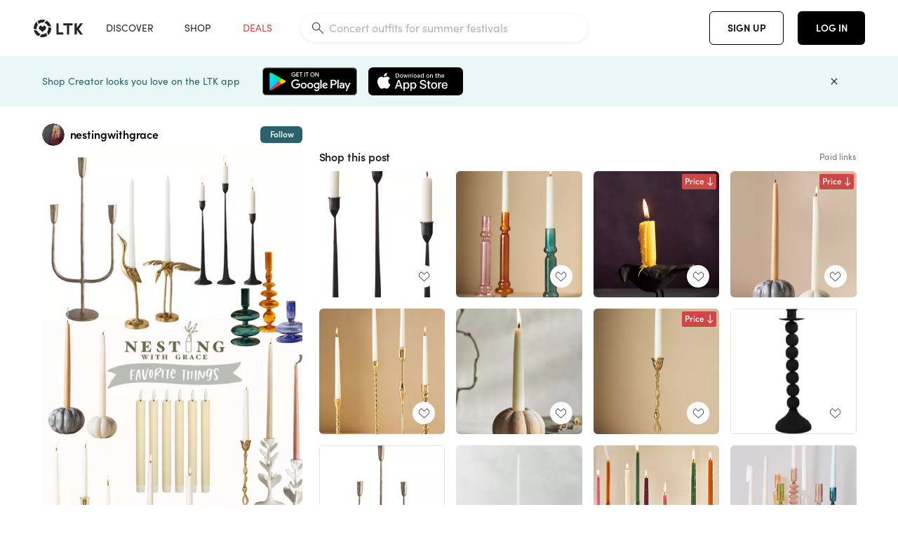

--- FILE ---
content_type: text/html; charset=utf-8
request_url: https://www.shopltk.com/explore/nestingwithgrace/posts/b2b67fb2-4b78-11ee-b87e-0242ac110003
body_size: 162383
content:
<!doctype html>
<html data-n-head-ssr lang="en" data-n-head="%7B%22lang%22:%7B%22ssr%22:%22en%22%7D%7D">
  <head >
    <meta data-n-head="ssr" data-hid="charset" charset="utf-8"><meta data-n-head="ssr" name="viewport" content="width=device-width, initial-scale=1"><meta data-n-head="ssr" name="referrer" content="always"><meta data-n-head="ssr" name="color-scheme" content="light"><meta data-n-head="ssr" name="application-name" content="LTK"><meta data-n-head="ssr" name="msapplication-TileColor" content="#FFFFFF"><meta data-n-head="ssr" name="msapplication-TileImage" content="/favicon-144.png?v=4"><meta data-n-head="ssr" data-hid="mobile-web-app-capable" name="mobile-web-app-capable" content="yes"><meta data-n-head="ssr" data-hid="apple-mobile-web-app-capable" name="apple-mobile-web-app-capable" content="yes"><meta data-n-head="ssr" data-hid="apple-mobile-web-app-status-bar-style" name="apple-mobile-web-app-status-bar-style" content="default"><meta data-n-head="ssr" data-hid="apple-mobile-web-app-title" name="apple-mobile-web-app-title" content="LTK"><meta data-n-head="ssr" data-hid="theme-color" name="theme-color" content="#FFFFFF"><meta data-n-head="ssr" data-hid="og:type" name="og:type" property="og:type" content="website"><meta data-n-head="ssr" data-hid="og:site_name" name="og:site_name" property="og:site_name" content="LTK"><meta data-n-head="ssr" data-hid="twitter:site" name="twitter:site" property="twitter:site" content="@liketoknow.it"><meta data-n-head="ssr" data-hid="twitter:creator" name="twitter:creator" property="twitter:creator" content="@liketoknow.it"><meta data-n-head="ssr" data-hid="og:title" property="og:title" content="nestingwithgrace on LTK"><meta data-n-head="ssr" data-hid="description" name="description" content="Shop the latest from nestingwithgrace on LTK, the easiest way to shop everything from your favorite creators."><meta data-n-head="ssr" data-hid="og:description" property="og:description" content="Shop the latest from nestingwithgrace on LTK, the easiest way to shop everything from your favorite creators."><meta data-n-head="ssr" data-hid="og:url" property="og:url" content="https://www.shopltk.com/explore/nestingwithgrace/posts/b2b67fb2-4b78-11ee-b87e-0242ac110003"><meta data-n-head="ssr" data-hid="al:ios:url" property="al:ios:url" content="com.rewardstyle.ltk://explore/nestingwithgrace/posts/b2b67fb2-4b78-11ee-b87e-0242ac110003"><meta data-n-head="ssr" data-hid="al:ios:app_name" property="al:ios:app_name" content="LTK"><meta data-n-head="ssr" data-hid="al:ios:app_store_id" property="al:ios:app_store_id" content="1154027990"><meta data-n-head="ssr" data-hid="al:android:url" property="al:android:url" content="com.rewardstyle.liketoknowit://explore/nestingwithgrace/posts/b2b67fb2-4b78-11ee-b87e-0242ac110003"><meta data-n-head="ssr" data-hid="al:android:app_name" property="al:android:app_name" content="LTK"><meta data-n-head="ssr" data-hid="al:android:package" property="al:android:package" content="com.rewardstyle.liketoknowit"><meta data-n-head="ssr" data-hid="branch:deeplink:$deeplink_path" property="branch:deeplink:$deeplink_path" content="/explore/nestingwithgrace/posts/b2b67fb2-4b78-11ee-b87e-0242ac110003"><meta data-n-head="ssr" data-hid="branch:deeplink:app_url" property="branch:deeplink:app_url" content="explore/nestingwithgrace/posts/b2b67fb2-4b78-11ee-b87e-0242ac110003"><meta data-n-head="ssr" data-hid="branch:deeplink:title" property="branch:deeplink:title" content="Get my full shop experience"><meta data-n-head="ssr" data-hid="branch:deeplink:subtitle" property="branch:deeplink:subtitle" content="Download the LTK app now to shop all of my favorite finds in one place."><meta data-n-head="ssr" data-hid="branch:deeplink:button" property="branch:deeplink:button" content="Get the free LTK app"><meta data-n-head="ssr" data-hid="branch:deeplink:getButton" property="branch:deeplink:getButton" content="GET"><meta data-n-head="ssr" data-hid="branch:deeplink:openButton" property="branch:deeplink:openButton" content="OPEN"><meta data-n-head="ssr" data-hid="branch:deeplink:page" property="branch:deeplink:page" content="post_page"><meta data-n-head="ssr" data-hid="branch:deeplink:continue" property="branch:deeplink:continue" content="Continue on web"><meta data-n-head="ssr" data-hid="branch:deeplink:title_treatment" property="branch:deeplink:title_treatment" content="Get my full LTK experience"><meta data-n-head="ssr" data-hid="branch:deeplink:subtitle_treatment" property="branch:deeplink:subtitle_treatment" content="Download the LTK app to shop my favorites and get notified when I post fresh content."><meta data-n-head="ssr" data-hid="branch:deeplink:button_treatment" property="branch:deeplink:button_treatment" content="Get the LTK app"><meta data-n-head="ssr" data-hid="branch:deeplink:avatarUrl" property="branch:deeplink:avatarUrl" content="https://avatar-cdn.liketoknow.it/8466763e-4450-11e6-9fed-0242ac110002.dcee2f5c-2cc3-495f-8a7d-6c53a5b84246"><meta data-n-head="ssr" data-hid="og:image" property="og:image" content="https://product-images-cdn.liketoknow.it/0Cy0YI4dmELU453c3B6JlZKJ_6b.fUMYrARF10qaxZTLmoedy7UK6Rc7khma4NLloc7I4rzEb8D2Xlp8baWjTYH6nzYTevNfl8EL_Smy4c5CoIZ2Ia35D.2F7PVRnBOK5_gz4shwyGjR52D5WjyfnSs2ff2rs6w9cAtQOMYsGueoBD_jD7EGoXkU65Y-"><meta data-n-head="ssr" data-hid="og:image:secure_url" property="og:image:secure_url" content="https://product-images-cdn.liketoknow.it/0Cy0YI4dmELU453c3B6JlZKJ_6b.fUMYrARF10qaxZTLmoedy7UK6Rc7khma4NLloc7I4rzEb8D2Xlp8baWjTYH6nzYTevNfl8EL_Smy4c5CoIZ2Ia35D.2F7PVRnBOK5_gz4shwyGjR52D5WjyfnSs2ff2rs6w9cAtQOMYsGueoBD_jD7EGoXkU65Y-"><meta data-n-head="ssr" data-hid="og:image:width" property="og:image:width" content="1152"><meta data-n-head="ssr" data-hid="og:image:height" property="og:image:height" content="2048"><meta data-n-head="ssr" data-hid="twitter:card" name="twitter:card" content="summary_large_image"><title>nestingwithgrace on LTK</title><link data-n-head="ssr" rel="icon" type="image/png" href="/favicon.png?v=4" sizes="32x32"><link data-n-head="ssr" rel="icon" type="image/png" href="/favicon-128.png?v=4" sizes="128x128"><link data-n-head="ssr" rel="icon" type="image/png" href="/favicon-192.png?v=4" sizes="192x192"><link data-n-head="ssr" rel="shortcut icon" type="image/png" href="/favicon-196.png?v=4" sizes="196x196"><link data-n-head="ssr" rel="apple-touch-icon" href="/favicon-152.png?v=4" sizes="152x152"><link data-n-head="ssr" rel="apple-touch-icon" href="/favicon-180.png?v=4" sizes="180x180"><link data-n-head="ssr" data-hid="apple-touch-startup-image-iphonexsmax" rel="apple-touch-startup-image" href="/static/icons/splash_iphonexsmax_1242x2688.6b17fa.png" media="(device-width: 414px) and (device-height: 896px) and (-webkit-device-pixel-ratio: 3)"><link data-n-head="ssr" data-hid="apple-touch-startup-image-iphonexr" rel="apple-touch-startup-image" href="/static/icons/splash_iphonexr_828x1792.6b17fa.png" media="(device-width: 414px) and (device-height: 896px) and (-webkit-device-pixel-ratio: 2)"><link data-n-head="ssr" data-hid="apple-touch-startup-image-iphonex" rel="apple-touch-startup-image" href="/static/icons/splash_iphonex_1125x2436.6b17fa.png" media="(device-width: 375px) and (device-height: 812px) and (-webkit-device-pixel-ratio: 3)"><link data-n-head="ssr" data-hid="apple-touch-startup-image-iphoneplus" rel="apple-touch-startup-image" href="/static/icons/splash_iphoneplus_1242x2208.6b17fa.png" media="(device-width: 414px) and (device-height: 736px) and (-webkit-device-pixel-ratio: 3)"><link data-n-head="ssr" data-hid="apple-touch-startup-image-iphone6" rel="apple-touch-startup-image" href="/static/icons/splash_iphone6_750x1334.6b17fa.png" media="(device-width: 375px) and (device-height: 667px) and (-webkit-device-pixel-ratio: 2)"><link data-n-head="ssr" data-hid="apple-touch-startup-image-iphone5" rel="apple-touch-startup-image" href="/static/icons/splash_iphone5_640x1136.6b17fa.png" media="(device-width: 320px) and (device-height: 568px) and (-webkit-device-pixel-ratio: 2)"><link data-n-head="ssr" data-hid="shortcut-icon" rel="shortcut icon" href="/static/icons/icon_64x64.6b17fa.png"><link data-n-head="ssr" data-hid="apple-touch-icon" rel="apple-touch-icon" href="/static/icons/icon_512x512.6b17fa.png" sizes="512x512"><link data-n-head="ssr" media="(device-width: 320px) and (device-height: 568px) and (-webkit-device-pixel-ratio: 2)" rel="apple-touch-startup-image" data-hid="apple-touch-startup-image-iphonese"><link data-n-head="ssr" media="(device-width: 768px) and (device-height: 1024px) and (-webkit-device-pixel-ratio: 2)" rel="apple-touch-startup-image" data-hid="apple-touch-startup-image-ipad"><link data-n-head="ssr" media="(device-width: 834px) and (device-height: 1112px) and (-webkit-device-pixel-ratio: 2)" rel="apple-touch-startup-image" data-hid="apple-touch-startup-image-ipadpro1"><link data-n-head="ssr" media="(device-width: 834px) and (device-height: 1194px) and (-webkit-device-pixel-ratio: 2)" rel="apple-touch-startup-image" data-hid="apple-touch-startup-image-ipadpro2"><link data-n-head="ssr" media="(device-width: 1024px) and (device-height: 1366px) and (-webkit-device-pixel-ratio: 2)" rel="apple-touch-startup-image" data-hid="apple-touch-startup-image-ipadpro3"><link data-n-head="ssr" rel="manifest" href="/static/manifest.2afe73c5.json" data-hid="manifest"><link data-n-head="ssr" rel="canonical" href="https://www.shopltk.com/explore/nestingwithgrace/posts/b2b67fb2-4b78-11ee-b87e-0242ac110003"><link data-n-head="ssr" vmid="preload" rel="preload" as="image" imagesrcset="https://product-images-cdn.liketoknow.it/0Cy0YI4dmELU453c3B6JlZKJ_6b.fUMYrARF10qaxZTLmoedy7UK6Rc7khma4NLloc7I4rzEb8D2Xlp8baWjTYH6nzYTevNfl8EL_Smy4c5CoIZ2Ia35D.2F7PVRnBOK5_gz4shwyGjR52D5WjyfnSs2ff2rs6w9cAtQOMYsGueoBD_jD7EGoXkU65Y-?v=0&amp;auto=format&amp;fm=webp&amp;w=450&amp;q=80&amp;dpr=1 1x, https://product-images-cdn.liketoknow.it/0Cy0YI4dmELU453c3B6JlZKJ_6b.fUMYrARF10qaxZTLmoedy7UK6Rc7khma4NLloc7I4rzEb8D2Xlp8baWjTYH6nzYTevNfl8EL_Smy4c5CoIZ2Ia35D.2F7PVRnBOK5_gz4shwyGjR52D5WjyfnSs2ff2rs6w9cAtQOMYsGueoBD_jD7EGoXkU65Y-?v=0&amp;auto=format&amp;fm=webp&amp;w=450&amp;q=80&amp;dpr=2 2x, https://product-images-cdn.liketoknow.it/0Cy0YI4dmELU453c3B6JlZKJ_6b.fUMYrARF10qaxZTLmoedy7UK6Rc7khma4NLloc7I4rzEb8D2Xlp8baWjTYH6nzYTevNfl8EL_Smy4c5CoIZ2Ia35D.2F7PVRnBOK5_gz4shwyGjR52D5WjyfnSs2ff2rs6w9cAtQOMYsGueoBD_jD7EGoXkU65Y-?v=0&amp;auto=format&amp;fm=webp&amp;w=450&amp;q=80&amp;dpr=3 3x"><style data-n-head="vuetify" type="text/css" id="vuetify-theme-stylesheet" nonce="undefined">:root {
  --v-anchor-base: #0469E0;
  --v-primary-base: #000000;
  --v-secondary-base: #5f797d;
  --v-accent-base: #b4d6db;
  --v-error-base: #fe636d;
  --v-info-base: #2196f3;
  --v-success-base: #51ca98;
  --v-warning-base: #ffb300;
  --v-ltk-black-base: #000000;
  --v-ltk-white-base: #ffffff;
  --v-grey-80-base: #222222;
  --v-grey-70-base: #525252;
  --v-grey-50-base: #757575;
  --v-disabled-grey-base: #9e9e9e;
  --v-grey-30-base: #cccccc;
  --v-grey-20-base: #ebebeb;
  --v-grey-10-base: #f0f0f0;
  --v-grey-5-base: #fafafa;
  --v-success-50-base: #1b8659;
  --v-success-40-base: #51ca98;
  --v-success-20-base: #91e3c1;
  --v-success-10-base: #def3ea;
  --v-success-90-base: #0f4b32;
  --v-warning-40-base: #ffb300;
  --v-warning-20-base: #fed983;
  --v-warning-10-base: #feeecd;
  --v-warning-90-base: #664800;
  --v-error-50-base: #ce4646;
  --v-error-40-base: #fe636d;
  --v-error-20-base: #ef9086;
  --v-error-10-base: #fde9e8;
  --v-error-90-base: #5d1710;
  --v-link-light-base: #0469e0;
  --v-link-dark-base: #43b9d3;
  --v-secondary-70-base: #2d3c3f;
  --v-secondary-60-base: #2a616a;
  --v-secondary-50-base: #5f797d;
  --v-secondary-30-base: #b4d6db;
  --v-secondary-20-base: #d7f0f0;
  --v-secondary-10-base: #eaf7f8;
  --v-creator-secondary-70-base: #13183d;
  --v-creator-secondary-60-base: #3c576d;
  --v-creator-secondary-50-base: #5d7a79;
  --v-creator-secondary-30-base: #90a9aa;
  --v-creator-secondary-20-base: #b0c6c3;
  --v-creator-secondary-10-base: #d3e1de;
  --v-brand-secondary-70-base: #2c432d;
  --v-brand-secondary-60-base: #527a70;
  --v-brand-secondary-50-base: #577f68;
  --v-brand-secondary-30-base: #96c0a7;
  --v-brand-secondary-20-base: #b6d5bf;
  --v-brand-secondary-10-base: #d9eadc;
  --v-warm-grey-40-base: #cdc5ba;
  --v-warm-grey-30-base: #e6e2dc;
  --v-warm-grey-20-base: #ebe8e3;
  --v-warm-grey-10-base: #f5f4f3;
  --v-warm-grey-5-base: #faf9f8;
  --v-dusty-rose-40-base: #a4999a;
  --v-dusty-rose-30-base: #dbd6d7;
  --v-dusty-rose-20-base: #e5ddde;
  --v-dusty-rose-10-base: #edebeb;
  --v-dusty-rose-5-base: #f8f6f7;
  --v-creamy-tan-40-base: #ebd7c0;
  --v-creamy-tan-30-base: #f0e2d0;
  --v-creamy-tan-20-base: #f7efe6;
  --v-creamy-tan-10-base: #fbf7f2;
  --v-creamy-tan-5-base: #fdfcfa;
}

.v-application a { color: var(--v-anchor-base); }
.v-application .primary {
  background-color: var(--v-primary-base) !important;
  border-color: var(--v-primary-base) !important;
}
.v-application .primary--text {
  color: var(--v-primary-base) !important;
  caret-color: var(--v-primary-base) !important;
}
.v-application .secondary {
  background-color: var(--v-secondary-base) !important;
  border-color: var(--v-secondary-base) !important;
}
.v-application .secondary--text {
  color: var(--v-secondary-base) !important;
  caret-color: var(--v-secondary-base) !important;
}
.v-application .accent {
  background-color: var(--v-accent-base) !important;
  border-color: var(--v-accent-base) !important;
}
.v-application .accent--text {
  color: var(--v-accent-base) !important;
  caret-color: var(--v-accent-base) !important;
}
.v-application .error {
  background-color: var(--v-error-base) !important;
  border-color: var(--v-error-base) !important;
}
.v-application .error--text {
  color: var(--v-error-base) !important;
  caret-color: var(--v-error-base) !important;
}
.v-application .info {
  background-color: var(--v-info-base) !important;
  border-color: var(--v-info-base) !important;
}
.v-application .info--text {
  color: var(--v-info-base) !important;
  caret-color: var(--v-info-base) !important;
}
.v-application .success {
  background-color: var(--v-success-base) !important;
  border-color: var(--v-success-base) !important;
}
.v-application .success--text {
  color: var(--v-success-base) !important;
  caret-color: var(--v-success-base) !important;
}
.v-application .warning {
  background-color: var(--v-warning-base) !important;
  border-color: var(--v-warning-base) !important;
}
.v-application .warning--text {
  color: var(--v-warning-base) !important;
  caret-color: var(--v-warning-base) !important;
}
.v-application .ltk-black {
  background-color: var(--v-ltk-black-base) !important;
  border-color: var(--v-ltk-black-base) !important;
}
.v-application .ltk-black--text {
  color: var(--v-ltk-black-base) !important;
  caret-color: var(--v-ltk-black-base) !important;
}
.v-application .ltk-white {
  background-color: var(--v-ltk-white-base) !important;
  border-color: var(--v-ltk-white-base) !important;
}
.v-application .ltk-white--text {
  color: var(--v-ltk-white-base) !important;
  caret-color: var(--v-ltk-white-base) !important;
}
.v-application .grey-80 {
  background-color: var(--v-grey-80-base) !important;
  border-color: var(--v-grey-80-base) !important;
}
.v-application .grey-80--text {
  color: var(--v-grey-80-base) !important;
  caret-color: var(--v-grey-80-base) !important;
}
.v-application .grey-70 {
  background-color: var(--v-grey-70-base) !important;
  border-color: var(--v-grey-70-base) !important;
}
.v-application .grey-70--text {
  color: var(--v-grey-70-base) !important;
  caret-color: var(--v-grey-70-base) !important;
}
.v-application .grey-50 {
  background-color: var(--v-grey-50-base) !important;
  border-color: var(--v-grey-50-base) !important;
}
.v-application .grey-50--text {
  color: var(--v-grey-50-base) !important;
  caret-color: var(--v-grey-50-base) !important;
}
.v-application .disabled-grey {
  background-color: var(--v-disabled-grey-base) !important;
  border-color: var(--v-disabled-grey-base) !important;
}
.v-application .disabled-grey--text {
  color: var(--v-disabled-grey-base) !important;
  caret-color: var(--v-disabled-grey-base) !important;
}
.v-application .grey-30 {
  background-color: var(--v-grey-30-base) !important;
  border-color: var(--v-grey-30-base) !important;
}
.v-application .grey-30--text {
  color: var(--v-grey-30-base) !important;
  caret-color: var(--v-grey-30-base) !important;
}
.v-application .grey-20 {
  background-color: var(--v-grey-20-base) !important;
  border-color: var(--v-grey-20-base) !important;
}
.v-application .grey-20--text {
  color: var(--v-grey-20-base) !important;
  caret-color: var(--v-grey-20-base) !important;
}
.v-application .grey-10 {
  background-color: var(--v-grey-10-base) !important;
  border-color: var(--v-grey-10-base) !important;
}
.v-application .grey-10--text {
  color: var(--v-grey-10-base) !important;
  caret-color: var(--v-grey-10-base) !important;
}
.v-application .grey-5 {
  background-color: var(--v-grey-5-base) !important;
  border-color: var(--v-grey-5-base) !important;
}
.v-application .grey-5--text {
  color: var(--v-grey-5-base) !important;
  caret-color: var(--v-grey-5-base) !important;
}
.v-application .success-50 {
  background-color: var(--v-success-50-base) !important;
  border-color: var(--v-success-50-base) !important;
}
.v-application .success-50--text {
  color: var(--v-success-50-base) !important;
  caret-color: var(--v-success-50-base) !important;
}
.v-application .success-40 {
  background-color: var(--v-success-40-base) !important;
  border-color: var(--v-success-40-base) !important;
}
.v-application .success-40--text {
  color: var(--v-success-40-base) !important;
  caret-color: var(--v-success-40-base) !important;
}
.v-application .success-20 {
  background-color: var(--v-success-20-base) !important;
  border-color: var(--v-success-20-base) !important;
}
.v-application .success-20--text {
  color: var(--v-success-20-base) !important;
  caret-color: var(--v-success-20-base) !important;
}
.v-application .success-10 {
  background-color: var(--v-success-10-base) !important;
  border-color: var(--v-success-10-base) !important;
}
.v-application .success-10--text {
  color: var(--v-success-10-base) !important;
  caret-color: var(--v-success-10-base) !important;
}
.v-application .success-90 {
  background-color: var(--v-success-90-base) !important;
  border-color: var(--v-success-90-base) !important;
}
.v-application .success-90--text {
  color: var(--v-success-90-base) !important;
  caret-color: var(--v-success-90-base) !important;
}
.v-application .warning-40 {
  background-color: var(--v-warning-40-base) !important;
  border-color: var(--v-warning-40-base) !important;
}
.v-application .warning-40--text {
  color: var(--v-warning-40-base) !important;
  caret-color: var(--v-warning-40-base) !important;
}
.v-application .warning-20 {
  background-color: var(--v-warning-20-base) !important;
  border-color: var(--v-warning-20-base) !important;
}
.v-application .warning-20--text {
  color: var(--v-warning-20-base) !important;
  caret-color: var(--v-warning-20-base) !important;
}
.v-application .warning-10 {
  background-color: var(--v-warning-10-base) !important;
  border-color: var(--v-warning-10-base) !important;
}
.v-application .warning-10--text {
  color: var(--v-warning-10-base) !important;
  caret-color: var(--v-warning-10-base) !important;
}
.v-application .warning-90 {
  background-color: var(--v-warning-90-base) !important;
  border-color: var(--v-warning-90-base) !important;
}
.v-application .warning-90--text {
  color: var(--v-warning-90-base) !important;
  caret-color: var(--v-warning-90-base) !important;
}
.v-application .error-50 {
  background-color: var(--v-error-50-base) !important;
  border-color: var(--v-error-50-base) !important;
}
.v-application .error-50--text {
  color: var(--v-error-50-base) !important;
  caret-color: var(--v-error-50-base) !important;
}
.v-application .error-40 {
  background-color: var(--v-error-40-base) !important;
  border-color: var(--v-error-40-base) !important;
}
.v-application .error-40--text {
  color: var(--v-error-40-base) !important;
  caret-color: var(--v-error-40-base) !important;
}
.v-application .error-20 {
  background-color: var(--v-error-20-base) !important;
  border-color: var(--v-error-20-base) !important;
}
.v-application .error-20--text {
  color: var(--v-error-20-base) !important;
  caret-color: var(--v-error-20-base) !important;
}
.v-application .error-10 {
  background-color: var(--v-error-10-base) !important;
  border-color: var(--v-error-10-base) !important;
}
.v-application .error-10--text {
  color: var(--v-error-10-base) !important;
  caret-color: var(--v-error-10-base) !important;
}
.v-application .error-90 {
  background-color: var(--v-error-90-base) !important;
  border-color: var(--v-error-90-base) !important;
}
.v-application .error-90--text {
  color: var(--v-error-90-base) !important;
  caret-color: var(--v-error-90-base) !important;
}
.v-application .link-light {
  background-color: var(--v-link-light-base) !important;
  border-color: var(--v-link-light-base) !important;
}
.v-application .link-light--text {
  color: var(--v-link-light-base) !important;
  caret-color: var(--v-link-light-base) !important;
}
.v-application .link-dark {
  background-color: var(--v-link-dark-base) !important;
  border-color: var(--v-link-dark-base) !important;
}
.v-application .link-dark--text {
  color: var(--v-link-dark-base) !important;
  caret-color: var(--v-link-dark-base) !important;
}
.v-application .secondary-70 {
  background-color: var(--v-secondary-70-base) !important;
  border-color: var(--v-secondary-70-base) !important;
}
.v-application .secondary-70--text {
  color: var(--v-secondary-70-base) !important;
  caret-color: var(--v-secondary-70-base) !important;
}
.v-application .secondary-60 {
  background-color: var(--v-secondary-60-base) !important;
  border-color: var(--v-secondary-60-base) !important;
}
.v-application .secondary-60--text {
  color: var(--v-secondary-60-base) !important;
  caret-color: var(--v-secondary-60-base) !important;
}
.v-application .secondary-50 {
  background-color: var(--v-secondary-50-base) !important;
  border-color: var(--v-secondary-50-base) !important;
}
.v-application .secondary-50--text {
  color: var(--v-secondary-50-base) !important;
  caret-color: var(--v-secondary-50-base) !important;
}
.v-application .secondary-30 {
  background-color: var(--v-secondary-30-base) !important;
  border-color: var(--v-secondary-30-base) !important;
}
.v-application .secondary-30--text {
  color: var(--v-secondary-30-base) !important;
  caret-color: var(--v-secondary-30-base) !important;
}
.v-application .secondary-20 {
  background-color: var(--v-secondary-20-base) !important;
  border-color: var(--v-secondary-20-base) !important;
}
.v-application .secondary-20--text {
  color: var(--v-secondary-20-base) !important;
  caret-color: var(--v-secondary-20-base) !important;
}
.v-application .secondary-10 {
  background-color: var(--v-secondary-10-base) !important;
  border-color: var(--v-secondary-10-base) !important;
}
.v-application .secondary-10--text {
  color: var(--v-secondary-10-base) !important;
  caret-color: var(--v-secondary-10-base) !important;
}
.v-application .creator-secondary-70 {
  background-color: var(--v-creator-secondary-70-base) !important;
  border-color: var(--v-creator-secondary-70-base) !important;
}
.v-application .creator-secondary-70--text {
  color: var(--v-creator-secondary-70-base) !important;
  caret-color: var(--v-creator-secondary-70-base) !important;
}
.v-application .creator-secondary-60 {
  background-color: var(--v-creator-secondary-60-base) !important;
  border-color: var(--v-creator-secondary-60-base) !important;
}
.v-application .creator-secondary-60--text {
  color: var(--v-creator-secondary-60-base) !important;
  caret-color: var(--v-creator-secondary-60-base) !important;
}
.v-application .creator-secondary-50 {
  background-color: var(--v-creator-secondary-50-base) !important;
  border-color: var(--v-creator-secondary-50-base) !important;
}
.v-application .creator-secondary-50--text {
  color: var(--v-creator-secondary-50-base) !important;
  caret-color: var(--v-creator-secondary-50-base) !important;
}
.v-application .creator-secondary-30 {
  background-color: var(--v-creator-secondary-30-base) !important;
  border-color: var(--v-creator-secondary-30-base) !important;
}
.v-application .creator-secondary-30--text {
  color: var(--v-creator-secondary-30-base) !important;
  caret-color: var(--v-creator-secondary-30-base) !important;
}
.v-application .creator-secondary-20 {
  background-color: var(--v-creator-secondary-20-base) !important;
  border-color: var(--v-creator-secondary-20-base) !important;
}
.v-application .creator-secondary-20--text {
  color: var(--v-creator-secondary-20-base) !important;
  caret-color: var(--v-creator-secondary-20-base) !important;
}
.v-application .creator-secondary-10 {
  background-color: var(--v-creator-secondary-10-base) !important;
  border-color: var(--v-creator-secondary-10-base) !important;
}
.v-application .creator-secondary-10--text {
  color: var(--v-creator-secondary-10-base) !important;
  caret-color: var(--v-creator-secondary-10-base) !important;
}
.v-application .brand-secondary-70 {
  background-color: var(--v-brand-secondary-70-base) !important;
  border-color: var(--v-brand-secondary-70-base) !important;
}
.v-application .brand-secondary-70--text {
  color: var(--v-brand-secondary-70-base) !important;
  caret-color: var(--v-brand-secondary-70-base) !important;
}
.v-application .brand-secondary-60 {
  background-color: var(--v-brand-secondary-60-base) !important;
  border-color: var(--v-brand-secondary-60-base) !important;
}
.v-application .brand-secondary-60--text {
  color: var(--v-brand-secondary-60-base) !important;
  caret-color: var(--v-brand-secondary-60-base) !important;
}
.v-application .brand-secondary-50 {
  background-color: var(--v-brand-secondary-50-base) !important;
  border-color: var(--v-brand-secondary-50-base) !important;
}
.v-application .brand-secondary-50--text {
  color: var(--v-brand-secondary-50-base) !important;
  caret-color: var(--v-brand-secondary-50-base) !important;
}
.v-application .brand-secondary-30 {
  background-color: var(--v-brand-secondary-30-base) !important;
  border-color: var(--v-brand-secondary-30-base) !important;
}
.v-application .brand-secondary-30--text {
  color: var(--v-brand-secondary-30-base) !important;
  caret-color: var(--v-brand-secondary-30-base) !important;
}
.v-application .brand-secondary-20 {
  background-color: var(--v-brand-secondary-20-base) !important;
  border-color: var(--v-brand-secondary-20-base) !important;
}
.v-application .brand-secondary-20--text {
  color: var(--v-brand-secondary-20-base) !important;
  caret-color: var(--v-brand-secondary-20-base) !important;
}
.v-application .brand-secondary-10 {
  background-color: var(--v-brand-secondary-10-base) !important;
  border-color: var(--v-brand-secondary-10-base) !important;
}
.v-application .brand-secondary-10--text {
  color: var(--v-brand-secondary-10-base) !important;
  caret-color: var(--v-brand-secondary-10-base) !important;
}
.v-application .warm-grey-40 {
  background-color: var(--v-warm-grey-40-base) !important;
  border-color: var(--v-warm-grey-40-base) !important;
}
.v-application .warm-grey-40--text {
  color: var(--v-warm-grey-40-base) !important;
  caret-color: var(--v-warm-grey-40-base) !important;
}
.v-application .warm-grey-30 {
  background-color: var(--v-warm-grey-30-base) !important;
  border-color: var(--v-warm-grey-30-base) !important;
}
.v-application .warm-grey-30--text {
  color: var(--v-warm-grey-30-base) !important;
  caret-color: var(--v-warm-grey-30-base) !important;
}
.v-application .warm-grey-20 {
  background-color: var(--v-warm-grey-20-base) !important;
  border-color: var(--v-warm-grey-20-base) !important;
}
.v-application .warm-grey-20--text {
  color: var(--v-warm-grey-20-base) !important;
  caret-color: var(--v-warm-grey-20-base) !important;
}
.v-application .warm-grey-10 {
  background-color: var(--v-warm-grey-10-base) !important;
  border-color: var(--v-warm-grey-10-base) !important;
}
.v-application .warm-grey-10--text {
  color: var(--v-warm-grey-10-base) !important;
  caret-color: var(--v-warm-grey-10-base) !important;
}
.v-application .warm-grey-5 {
  background-color: var(--v-warm-grey-5-base) !important;
  border-color: var(--v-warm-grey-5-base) !important;
}
.v-application .warm-grey-5--text {
  color: var(--v-warm-grey-5-base) !important;
  caret-color: var(--v-warm-grey-5-base) !important;
}
.v-application .dusty-rose-40 {
  background-color: var(--v-dusty-rose-40-base) !important;
  border-color: var(--v-dusty-rose-40-base) !important;
}
.v-application .dusty-rose-40--text {
  color: var(--v-dusty-rose-40-base) !important;
  caret-color: var(--v-dusty-rose-40-base) !important;
}
.v-application .dusty-rose-30 {
  background-color: var(--v-dusty-rose-30-base) !important;
  border-color: var(--v-dusty-rose-30-base) !important;
}
.v-application .dusty-rose-30--text {
  color: var(--v-dusty-rose-30-base) !important;
  caret-color: var(--v-dusty-rose-30-base) !important;
}
.v-application .dusty-rose-20 {
  background-color: var(--v-dusty-rose-20-base) !important;
  border-color: var(--v-dusty-rose-20-base) !important;
}
.v-application .dusty-rose-20--text {
  color: var(--v-dusty-rose-20-base) !important;
  caret-color: var(--v-dusty-rose-20-base) !important;
}
.v-application .dusty-rose-10 {
  background-color: var(--v-dusty-rose-10-base) !important;
  border-color: var(--v-dusty-rose-10-base) !important;
}
.v-application .dusty-rose-10--text {
  color: var(--v-dusty-rose-10-base) !important;
  caret-color: var(--v-dusty-rose-10-base) !important;
}
.v-application .dusty-rose-5 {
  background-color: var(--v-dusty-rose-5-base) !important;
  border-color: var(--v-dusty-rose-5-base) !important;
}
.v-application .dusty-rose-5--text {
  color: var(--v-dusty-rose-5-base) !important;
  caret-color: var(--v-dusty-rose-5-base) !important;
}
.v-application .creamy-tan-40 {
  background-color: var(--v-creamy-tan-40-base) !important;
  border-color: var(--v-creamy-tan-40-base) !important;
}
.v-application .creamy-tan-40--text {
  color: var(--v-creamy-tan-40-base) !important;
  caret-color: var(--v-creamy-tan-40-base) !important;
}
.v-application .creamy-tan-30 {
  background-color: var(--v-creamy-tan-30-base) !important;
  border-color: var(--v-creamy-tan-30-base) !important;
}
.v-application .creamy-tan-30--text {
  color: var(--v-creamy-tan-30-base) !important;
  caret-color: var(--v-creamy-tan-30-base) !important;
}
.v-application .creamy-tan-20 {
  background-color: var(--v-creamy-tan-20-base) !important;
  border-color: var(--v-creamy-tan-20-base) !important;
}
.v-application .creamy-tan-20--text {
  color: var(--v-creamy-tan-20-base) !important;
  caret-color: var(--v-creamy-tan-20-base) !important;
}
.v-application .creamy-tan-10 {
  background-color: var(--v-creamy-tan-10-base) !important;
  border-color: var(--v-creamy-tan-10-base) !important;
}
.v-application .creamy-tan-10--text {
  color: var(--v-creamy-tan-10-base) !important;
  caret-color: var(--v-creamy-tan-10-base) !important;
}
.v-application .creamy-tan-5 {
  background-color: var(--v-creamy-tan-5-base) !important;
  border-color: var(--v-creamy-tan-5-base) !important;
}
.v-application .creamy-tan-5--text {
  color: var(--v-creamy-tan-5-base) !important;
  caret-color: var(--v-creamy-tan-5-base) !important;
}</style><script data-n-head="ssr" data-hid="gtm-script">window['dataLayer']=[];if(!window._gtm_init){window._gtm_init=1;(function(w,n,d,m,e,p){w[d]=(w[d]==1||n[d]=='yes'||n[d]==1||n[m]==1||(w[e]&&w[e][p]&&w[e][p]()))?1:0})(window,navigator,'doNotTrack','msDoNotTrack','external','msTrackingProtectionEnabled');(function(w,d,s,l,x,y){w[x]={};w._gtm_inject=function(i){if(w.doNotTrack||w[x][i])return;w[x][i]=1;w[l]=w[l]||[];w[l].push({'gtm.start':new Date().getTime(),event:'gtm.js'});var f=d.getElementsByTagName(s)[0],j=d.createElement(s);j.async=true;j.src='https://www.googletagmanager.com/gtm.js?id='+i;f.parentNode.insertBefore(j,f);}})(window,document,'script','dataLayer','_gtm_ids','_gtm_inject')};["GTM-TFZXHKL&"].forEach(function(i){window._gtm_inject(i)})</script><script data-n-head="ssr" type="application/ld+json">{"@context":"http://schema.org/","@type":"BlogPosting","sharedContent":{"@type":"CreativeWork","thumbnailUrl":"https://product-images-cdn.liketoknow.it/0Cy0YI4dmELU453c3B6JlZKJ_6b.fUMYrARF10qaxZTLmoedy7UK6Rc7khma4NLloc7I4rzEb8D2Xlp8baWjTYH6nzYTevNfl8EL_Smy4c5CoIZ2Ia35D.2F7PVRnBOK5_gz4shwyGjR52D5WjyfnSs2ff2rs6w9cAtQOMYsGueoBD_jD7EGoXkU65Y-","text":""},"articleBody":"","creator":{"@type":"Organization","description":"creator at nestingwithgrace.com","logo":"https://avatar-cdn.liketoknow.it/8466763e-4450-11e6-9fed-0242ac110002.dcee2f5c-2cc3-495f-8a7d-6c53a5b84246","name":"nestingwithgrace | LTK","url":"https://www.shopltk.com/explore/nestingwithgrace"},"datePublished":"2023-09-04T23:13:52+00:00","headline":"Iron Taper Candle Holder - … Curated on LTK","image":"https://product-images-cdn.liketoknow.it/0Cy0YI4dmELU453c3B6JlZKJ_6b.fUMYrARF10qaxZTLmoedy7UK6Rc7khma4NLloc7I4rzEb8D2Xlp8baWjTYH6nzYTevNfl8EL_Smy4c5CoIZ2Ia35D.2F7PVRnBOK5_gz4shwyGjR52D5WjyfnSs2ff2rs6w9cAtQOMYsGueoBD_jD7EGoXkU65Y-","url":"https://www.shopltk.com/explore/nestingwithgrace/posts/b2b67fb2-4b78-11ee-b87e-0242ac110003"}</script><link rel="preload" href="/static/5d2b913.js" as="script"><link rel="preload" href="/static/bb95cc5.js" as="script"><link rel="preload" href="/static/css/715a7ad.css" as="style"><link rel="preload" href="/static/15fa44d.js" as="script"><link rel="preload" href="/static/css/0dd2abb.css" as="style"><link rel="preload" href="/static/168c18f.js" as="script"><link rel="preload" href="/static/css/3384c50.css" as="style"><link rel="preload" href="/static/d8f7e16.js" as="script"><link rel="preload" href="/static/css/799f007.css" as="style"><link rel="preload" href="/static/92557fb.js" as="script"><link rel="preload" href="/static/css/046a22e.css" as="style"><link rel="preload" href="/static/16e8c82.js" as="script"><link rel="preload" href="/static/css/7514b0e.css" as="style"><link rel="preload" href="/static/568c78e.js" as="script"><link rel="preload" href="/static/css/f9ca773.css" as="style"><link rel="preload" href="/static/9760ab2.js" as="script"><link rel="stylesheet" href="/static/css/715a7ad.css"><link rel="stylesheet" href="/static/css/0dd2abb.css"><link rel="stylesheet" href="/static/css/3384c50.css"><link rel="stylesheet" href="/static/css/799f007.css"><link rel="stylesheet" href="/static/css/046a22e.css"><link rel="stylesheet" href="/static/css/7514b0e.css"><link rel="stylesheet" href="/static/css/f9ca773.css">
  </head>
  <body >
    <noscript data-n-head="ssr" data-hid="gtm-noscript" data-pbody="true"><iframe src="https://www.googletagmanager.com/ns.html?id=GTM-TFZXHKL&&" height="0" width="0" style="display:none;visibility:hidden" title="gtm"></iframe></noscript><div data-server-rendered="true" id="__nuxt"><!----><div id="__layout"><div data-app="true" data-fetch-key="DefaultLayout:0" id="app" class="v-application v-application--is-ltr theme--light"><div class="v-application--wrap"><header class="ltk-header site-header v-sheet theme--light elevation-0 v-toolbar v-app-bar v-app-bar--fixed" style="height:80px;margin-top:0px;transform:translateY(0px);left:0px;right:0px;" data-v-1082540e data-v-f9271788><div class="v-toolbar__content" style="height:80px;"><div class="container flex-nowrap pa-0 branch-journeys-top white fill-height" data-v-1082540e><div class="v-toolbar__items" data-v-1082540e><a href="/" class="ltk-logo d-flex align-self-center pr-md-3 pr-xl-5 pl-3 pl-md-0" data-v-290a3398 data-v-1082540e><svg height="25px" width="70px" viewBox="0 0 70 25" fill="none" xmlns="http://www.w3.org/2000/svg" xmlns:xlink="http://www.w3.org/1999/xlink" data-v-290a3398><title data-v-290a3398>LTK</title> <path fill-rule="evenodd" clip-rule="evenodd" d="M18.0692 18.9455C18.0568 18.8992 18.0217 18.8624 17.9759 18.8478C17.9302 18.8332 17.8801 18.8429 17.8431 18.8734C16.1555 20.2595 13.9917 20.9333 11.8132 20.751C11.7715 20.7471 11.7303 20.7621 11.7011 20.792L8.40645 24.0878C8.37213 24.1221 8.35794 24.1716 8.3689 24.2188C8.37986 24.266 8.41442 24.3042 8.46036 24.3199C9.77623 24.7694 11.1574 24.9991 12.5483 25C14.8553 25.0001 17.1172 24.3634 19.0837 23.1603C19.136 23.1275 19.1608 23.0646 19.1449 23.0051L18.0692 18.9455ZM4.90108 15.8862L0.40818 14.6886C0.361852 14.6762 0.312366 14.6882 0.276985 14.7206C0.241604 14.7529 0.225234 14.801 0.233586 14.8481C0.846198 18.4078 3.43142 21.9022 6.66602 23.544C6.68503 23.5536 6.70597 23.5588 6.72728 23.5593C6.76564 23.5599 6.80261 23.5449 6.82958 23.5177L9.81178 20.5354C9.8461 20.5011 9.86029 20.4516 9.84933 20.4044C9.83837 20.3572 9.80381 20.3189 9.75787 20.3032C7.69643 19.5969 5.87085 17.9343 4.99358 15.965C4.97652 15.926 4.94241 15.8969 4.90108 15.8862ZM24.9488 11.7277L20.8621 10.7238C20.8151 10.7123 20.7655 10.7256 20.7307 10.7591C20.6959 10.7926 20.6808 10.8415 20.6906 10.8888C21.1451 13.1006 20.6152 15.5141 19.2742 17.3471C19.249 17.3812 19.2406 17.4248 19.2515 17.4657L20.4388 21.9462C20.451 21.9928 20.4864 22.03 20.5325 22.0446C20.5464 22.0489 20.5608 22.0513 20.5754 22.0513C20.6083 22.0511 20.6402 22.0394 20.6654 22.0183C23.5931 19.5694 25.2753 15.6754 25.0554 11.856C25.0523 11.7944 25.0089 11.7422 24.9488 11.7277ZM12.5526 10.5747L9.97964 8.26938C9.92634 8.22097 9.84486 8.22097 9.79156 8.26938L7.62414 10.213C7.59422 10.2395 7.57724 10.2776 7.57758 10.3175V13.155C7.57748 13.1948 7.59441 13.2329 7.62414 13.2595L12.4564 17.5921C12.4821 17.6153 12.5155 17.6283 12.5502 17.6283C12.5866 17.6293 12.6222 17.6164 12.6494 17.5921L17.4817 13.2595C17.5112 13.2327 17.528 13.1948 17.5282 13.155V10.3175C17.5284 10.2776 17.5114 10.2396 17.4817 10.213L15.3143 8.26938C15.2607 8.22117 15.1792 8.22117 15.1256 8.26938L12.5526 10.5747ZM4.56108 3.1033C4.54834 3.05708 4.51276 3.02059 4.46679 3.00659C4.42083 2.99259 4.37087 3.00303 4.33441 3.03426C1.47964 5.46118 -0.138883 9.15351 0.00936958 12.9106C0.0118837 12.9722 0.0543641 13.025 0.114126 13.0407L4.18494 14.1253C4.19672 14.1284 4.20887 14.1301 4.22108 14.1302V14.1332C4.26299 14.133 4.30266 14.1143 4.32938 14.0821C4.35611 14.0499 4.36715 14.0075 4.35953 13.9664C3.95337 11.8016 4.48634 9.44496 5.78692 7.66142C5.81268 7.62621 5.8206 7.58107 5.80836 7.53922L4.56108 3.1033ZM24.8091 9.92765C24.1408 6.44918 21.6695 3.14057 18.5139 1.49574C18.4592 1.46696 18.392 1.47738 18.3485 1.5214L15.3933 4.4964C15.3591 4.53017 15.345 4.57921 15.3559 4.62594C15.3663 4.67281 15.4001 4.7111 15.4454 4.72736C17.4021 5.43552 19.1584 7.03514 20.0277 8.90177C20.0457 8.94055 20.0804 8.96909 20.122 8.97937L24.637 10.0877C24.648 10.0907 24.6593 10.0921 24.6707 10.092V10.0945C24.7127 10.0945 24.7525 10.0758 24.7793 10.0435C24.806 10.0113 24.817 9.96879 24.8091 9.92765ZM16.8219 0.808682C16.811 0.7617 16.7768 0.723523 16.7312 0.707541C13.1542 -0.550524 9.10605 -0.113043 5.9027 1.87762C5.84943 1.91046 5.82443 1.97454 5.84144 2.03465L6.97477 6.0673C6.98776 6.11323 7.02332 6.14939 7.06912 6.16323C7.0826 6.16739 7.09665 6.16945 7.11077 6.16936C7.1443 6.16985 7.1769 6.15836 7.20266 6.13696C8.93588 4.69651 11.1793 4.01603 13.4231 4.25017C13.4656 4.25461 13.5077 4.23954 13.5377 4.20923L16.7845 0.939113C16.8186 0.904897 16.8327 0.855665 16.8219 0.808682ZM42.2547 7.92899C42.2547 8.09033 42.4251 8.30501 42.5561 8.30501H47.378V21.0319C47.378 21.1958 47.5052 21.3571 47.6362 21.3571H50.307C50.438 21.3571 50.5691 21.1926 50.5691 21.0319V8.30501H55.3078C55.4369 8.30501 55.6092 8.09033 55.6092 7.92899V5.61951C55.6092 5.45882 55.4388 5.24414 55.3078 5.24414H42.5561C42.427 5.24414 42.2547 5.45882 42.2547 5.61951V7.92899ZM61.4816 11.5779H61.7063L66.2275 5.45228C66.3277 5.29037 66.5103 5.19713 66.7012 5.21027H69.8031C69.8555 5.20477 69.9076 5.22253 69.9455 5.2588C69.9835 5.29507 70.0033 5.34613 69.9997 5.39828C69.9997 5.50562 69.9781 5.55897 69.8923 5.66631L64.2952 13.3058L69.8903 20.8672C69.9768 20.9746 69.9984 21.0286 69.9984 21.1359C70.002 21.1881 69.9821 21.2391 69.9442 21.2754C69.9063 21.3117 69.8542 21.3294 69.8018 21.3239H66.6999C66.5089 21.3371 66.3264 21.2438 66.2262 21.0819L61.705 14.9602H61.4835V20.9811C61.4835 21.1424 61.3525 21.3571 61.2214 21.3571H58.5507C58.4196 21.3571 58.2925 21.1958 58.2925 21.0318V5.56417C58.2925 5.40284 58.4236 5.24215 58.5507 5.24215H61.2214C61.3525 5.24215 61.4835 5.40284 61.4835 5.56417L61.4816 11.5779ZM41.9512 18.293H35.5777L35.5797 5.56415C35.5797 5.40281 35.4486 5.24213 35.3176 5.24213H32.6468C32.5191 5.24213 32.388 5.40281 32.388 5.56415V21.0286C32.388 21.1925 32.5158 21.3538 32.6468 21.3538H41.9512C42.0803 21.3538 42.2527 21.1391 42.2527 20.9778V18.669C42.2527 18.5076 42.0823 18.293 41.9512 18.293Z" fill="#222222" data-v-290a3398></path></svg></a></div> <!----> <!----> <!----><!----><!----><!----><!----><!----><!----><!----><!----><!----><!----></div></div></header> <main class="v-main" style="padding-top:80px;padding-right:0px;padding-bottom:0!important;padding-left:0px;--vuetify-app-bar-height:0px;--branch-journey-banner-height:0px;"><div class="v-main__wrap"><!----> <div class="container ltk-post-page fill-height align-start pt-0 pt-md-6" data-v-cf1d275e data-v-cf1d275e><div class="row align-start" data-v-cf1d275e data-v-cf1d275e><div class="col col-12 align-self-start" data-v-cf1d275e data-v-cf1d275e><div data-v-cf1d275e><div class="row ltk-item justify-center" data-v-185700b1 data-v-185700b1 data-v-cf1d275e><div class="col-sm-6 col-md-4 col-12" data-v-185700b1 data-v-185700b1><div class="row ltk-profile-header flex-nowrap no-gutters align-center" data-v-e62de274 data-v-e62de274 data-v-185700b1><div class="col col-auto" data-v-e62de274 data-v-e62de274><a href="/explore/nestingwithgrace" class="ltk-black--text nuxt-link-active" data-v-e62de274><div class="position-relative" data-v-e62de274><div alt="nestingwithgrace on LTK" class="v-avatar mr-2" style="height:32px;min-width:32px;width:32px;" data-v-e62de274><img src="https://avatar-cdn.liketoknow.it/8466763e-4450-11e6-9fed-0242ac110002.dcee2f5c-2cc3-495f-8a7d-6c53a5b84246?v=0&amp;auto=format&amp;fm=webp&amp;w=100&amp;h=100&amp;fit=crop&amp;q=80&amp;dpr=1" loading="lazy" width="32" height="32" alt="nestingwithgrace on LTK" class="c-image" data-v-d05415aa></div> <!----><!----><!----></div></a></div> <div class="col-sm-7 col-8" data-v-e62de274 data-v-e62de274><a href="/explore/nestingwithgrace" class="ltk-black--text d-block mr-2 nuxt-link-active" data-v-e62de274><div class="text-truncate text-subtitle-subtitle1-sofiapro"><!---->nestingwithgrace
    </div></a> <!----></div> <!----></div> <div class="row my-2 no-gutters" data-v-185700b1 data-v-185700b1><div class="ltk-hero-img-container col col-12" data-v-185700b1 data-v-185700b1><div class="client-only-placeholder" data-v-185700b1 data-v-185700b1><div payload="[object Object]" data-v-4c012594 data-v-185700b1><div><a href="/explore/nestingwithgrace/posts/b2b67fb2-4b78-11ee-b87e-0242ac110003" aria-current="page" tabindex="0" class="nuxt-link-exact-active nuxt-link-active v-card v-card--flat v-card--link v-sheet theme--light" style="max-height:100%;max-width:100%;width:450px;" data-v-4c012594><div max-height="100%" max-width="100%" srcset="https://product-images-cdn.liketoknow.it/0Cy0YI4dmELU453c3B6JlZKJ_6b.fUMYrARF10qaxZTLmoedy7UK6Rc7khma4NLloc7I4rzEb8D2Xlp8baWjTYH6nzYTevNfl8EL_Smy4c5CoIZ2Ia35D.2F7PVRnBOK5_gz4shwyGjR52D5WjyfnSs2ff2rs6w9cAtQOMYsGueoBD_jD7EGoXkU65Y-?v=0&amp;auto=format&amp;fm=webp&amp;w=450&amp;q=80&amp;dpr=1 1x, https://product-images-cdn.liketoknow.it/0Cy0YI4dmELU453c3B6JlZKJ_6b.fUMYrARF10qaxZTLmoedy7UK6Rc7khma4NLloc7I4rzEb8D2Xlp8baWjTYH6nzYTevNfl8EL_Smy4c5CoIZ2Ia35D.2F7PVRnBOK5_gz4shwyGjR52D5WjyfnSs2ff2rs6w9cAtQOMYsGueoBD_jD7EGoXkU65Y-?v=0&amp;auto=format&amp;fm=webp&amp;w=450&amp;q=80&amp;dpr=2 2x, https://product-images-cdn.liketoknow.it/0Cy0YI4dmELU453c3B6JlZKJ_6b.fUMYrARF10qaxZTLmoedy7UK6Rc7khma4NLloc7I4rzEb8D2Xlp8baWjTYH6nzYTevNfl8EL_Smy4c5CoIZ2Ia35D.2F7PVRnBOK5_gz4shwyGjR52D5WjyfnSs2ff2rs6w9cAtQOMYsGueoBD_jD7EGoXkU65Y-?v=0&amp;auto=format&amp;fm=webp&amp;w=450&amp;q=80&amp;dpr=3 3x" alt="" role="presentation" class="ltk-hero-image d-block fill-height ltk-img grey-10 rounded" style="padding-bottom:177.77777777777777%;" data-v-4c012594><img src="https://product-images-cdn.liketoknow.it/0Cy0YI4dmELU453c3B6JlZKJ_6b.fUMYrARF10qaxZTLmoedy7UK6Rc7khma4NLloc7I4rzEb8D2Xlp8baWjTYH6nzYTevNfl8EL_Smy4c5CoIZ2Ia35D.2F7PVRnBOK5_gz4shwyGjR52D5WjyfnSs2ff2rs6w9cAtQOMYsGueoBD_jD7EGoXkU65Y-?v=0&amp;auto=format&amp;fm=webp&amp;w=450&amp;q=80&amp;dpr=1" loading="lazy" width="450" height="800" rounded="true" max-height="100%" max-width="100%" srcset="https://product-images-cdn.liketoknow.it/0Cy0YI4dmELU453c3B6JlZKJ_6b.fUMYrARF10qaxZTLmoedy7UK6Rc7khma4NLloc7I4rzEb8D2Xlp8baWjTYH6nzYTevNfl8EL_Smy4c5CoIZ2Ia35D.2F7PVRnBOK5_gz4shwyGjR52D5WjyfnSs2ff2rs6w9cAtQOMYsGueoBD_jD7EGoXkU65Y-?v=0&amp;auto=format&amp;fm=webp&amp;w=450&amp;q=80&amp;dpr=1 1x, https://product-images-cdn.liketoknow.it/0Cy0YI4dmELU453c3B6JlZKJ_6b.fUMYrARF10qaxZTLmoedy7UK6Rc7khma4NLloc7I4rzEb8D2Xlp8baWjTYH6nzYTevNfl8EL_Smy4c5CoIZ2Ia35D.2F7PVRnBOK5_gz4shwyGjR52D5WjyfnSs2ff2rs6w9cAtQOMYsGueoBD_jD7EGoXkU65Y-?v=0&amp;auto=format&amp;fm=webp&amp;w=450&amp;q=80&amp;dpr=2 2x, https://product-images-cdn.liketoknow.it/0Cy0YI4dmELU453c3B6JlZKJ_6b.fUMYrARF10qaxZTLmoedy7UK6Rc7khma4NLloc7I4rzEb8D2Xlp8baWjTYH6nzYTevNfl8EL_Smy4c5CoIZ2Ia35D.2F7PVRnBOK5_gz4shwyGjR52D5WjyfnSs2ff2rs6w9cAtQOMYsGueoBD_jD7EGoXkU65Y-?v=0&amp;auto=format&amp;fm=webp&amp;w=450&amp;q=80&amp;dpr=3 3x" alt="" role="presentation" class="c-image" data-v-d05415aa></div> <!----></a></div></div></div> <div class="ltk-hero-overlay" data-v-185700b1><!----> <button type="button" aria-label="add post to favorites" opacity="86" id="coachmarkTarget" absolute="" class="v-btn--like ltk-favorite-icon v-btn v-btn--absolute v-btn--fab v-btn--has-bg v-btn--round theme--light elevation-0 v-size--default ltk-whitn" data-v-00a44d36 data-v-185700b1><span class="v-btn__content"><i aria-hidden="true" class="v-icon notranslate capsule capsule-consumer-heart-logo-outline-16 theme--light"></i></span></button></div> <!----></div></div> <div class="row no-gutters" data-v-185700b1 data-v-185700b1><div class="col col-12" data-v-185700b1 data-v-185700b1><div class="text-body-body1-sofiapro" data-v-2ab19316 data-v-185700b1><p class="ltk-caption text-body-body1-sofiapro grey-70--text mb-2" data-v-2ab19316>
    
  </p> </div></div> <!----> <div class="col col-12" data-v-185700b1 data-v-185700b1><div class="pt-6" data-v-185700b1><span class="mr-3 grey-50--text">Share:</span> <a href="https://www.facebook.com/dialog/feed?app_id=258637720963039&amp;link=https%3A%2F%2Fliketk.it%2F4hX68&amp;picture=https%3A%2F%2Fproduct-images-cdn.liketoknow.it%2F0Cy0YI4dmELU453c3B6JlZKJ_6b.fUMYrARF10qaxZTLmoedy7UK6Rc7khma4NLloc7I4rzEb8D2Xlp8baWjTYH6nzYTevNfl8EL_Smy4c5CoIZ2Ia35D.2F7PVRnBOK5_gz4shwyGjR52D5WjyfnSs2ff2rs6w9cAtQOMYsGueoBD_jD7EGoXkU65Y-%3Fv%3D0%26auto%3Dformat%26fm%3Dwebp%26w%3D405%26fit%3Dcrop%26q%3D80" target="_blank" aria-label="share on facebook" rel="noopener" class="v-btn v-btn--fab v-btn--has-bg v-btn--round theme--light elevation-0 v-size--default grey-10 text-decoration-none mr-3"><span class="v-btn__content"><span aria-hidden="true" class="v-icon notranslate theme--light grey-50--text"><svg xmlns="http://www.w3.org/2000/svg" viewBox="0 0 24 24" role="img" aria-hidden="true" class="v-icon__svg"><path d="M12 2.04C6.5 2.04 2 6.53 2 12.06C2 17.06 5.66 21.21 10.44 21.96V14.96H7.9V12.06H10.44V9.85C10.44 7.34 11.93 5.96 14.22 5.96C15.31 5.96 16.45 6.15 16.45 6.15V8.62H15.19C13.95 8.62 13.56 9.39 13.56 10.18V12.06H16.34L15.89 14.96H13.56V21.96A10 10 0 0 0 22 12.06C22 6.53 17.5 2.04 12 2.04Z"></path></svg></span></span></a><a href="https://www.pinterest.com/pin/create/button/?media=https%3A%2F%2Fproduct-images-cdn.liketoknow.it%2F0Cy0YI4dmELU453c3B6JlZKJ_6b.fUMYrARF10qaxZTLmoedy7UK6Rc7khma4NLloc7I4rzEb8D2Xlp8baWjTYH6nzYTevNfl8EL_Smy4c5CoIZ2Ia35D.2F7PVRnBOK5_gz4shwyGjR52D5WjyfnSs2ff2rs6w9cAtQOMYsGueoBD_jD7EGoXkU65Y-%3Fv%3D0%26auto%3Dformat%26fm%3Dwebp%26w%3D405%26fit%3Dcrop%26q%3D80&amp;url=https%3A%2F%2Fliketk.it%2F4hX68" target="_blank" aria-label="share on pinterest" rel="noopener" class="v-btn v-btn--fab v-btn--has-bg v-btn--round theme--light elevation-0 v-size--default grey-10 text-decoration-none mr-3"><span class="v-btn__content"><span aria-hidden="true" class="v-icon notranslate theme--light grey-50--text"><svg xmlns="http://www.w3.org/2000/svg" viewBox="0 0 24 24" role="img" aria-hidden="true" class="v-icon__svg"><path d="M9.04,21.54C10,21.83 10.97,22 12,22A10,10 0 0,0 22,12A10,10 0 0,0 12,2A10,10 0 0,0 2,12C2,16.25 4.67,19.9 8.44,21.34C8.35,20.56 8.26,19.27 8.44,18.38L9.59,13.44C9.59,13.44 9.3,12.86 9.3,11.94C9.3,10.56 10.16,9.53 11.14,9.53C12,9.53 12.4,10.16 12.4,10.97C12.4,11.83 11.83,13.06 11.54,14.24C11.37,15.22 12.06,16.08 13.06,16.08C14.84,16.08 16.22,14.18 16.22,11.5C16.22,9.1 14.5,7.46 12.03,7.46C9.21,7.46 7.55,9.56 7.55,11.77C7.55,12.63 7.83,13.5 8.29,14.07C8.38,14.13 8.38,14.21 8.35,14.36L8.06,15.45C8.06,15.62 7.95,15.68 7.78,15.56C6.5,15 5.76,13.18 5.76,11.71C5.76,8.55 8,5.68 12.32,5.68C15.76,5.68 18.44,8.15 18.44,11.43C18.44,14.87 16.31,17.63 13.26,17.63C12.29,17.63 11.34,17.11 11,16.5L10.33,18.87C10.1,19.73 9.47,20.88 9.04,21.57V21.54Z"></path></svg></span></span></a><a href="https://twitter.com/intent/tweet?hashtags=liketkit&amp;text=%40liketoknowit&amp;url=https%3A%2F%2Fliketk.it%2F4hX68" target="_blank" aria-label="share on twitter" rel="noopener" class="v-btn v-btn--fab v-btn--has-bg v-btn--round theme--light elevation-0 v-size--default grey-10 text-decoration-none mr-3"><span class="v-btn__content"><span aria-hidden="true" class="v-icon notranslate theme--light grey-50--text"><svg xmlns="http://www.w3.org/2000/svg" viewBox="0 0 24 24" role="img" aria-hidden="true" class="v-icon__svg"><path d="M22.46,6C21.69,6.35 20.86,6.58 20,6.69C20.88,6.16 21.56,5.32 21.88,4.31C21.05,4.81 20.13,5.16 19.16,5.36C18.37,4.5 17.26,4 16,4C13.65,4 11.73,5.92 11.73,8.29C11.73,8.63 11.77,8.96 11.84,9.27C8.28,9.09 5.11,7.38 3,4.79C2.63,5.42 2.42,6.16 2.42,6.94C2.42,8.43 3.17,9.75 4.33,10.5C3.62,10.5 2.96,10.3 2.38,10C2.38,10 2.38,10 2.38,10.03C2.38,12.11 3.86,13.85 5.82,14.24C5.46,14.34 5.08,14.39 4.69,14.39C4.42,14.39 4.15,14.36 3.89,14.31C4.43,16 6,17.26 7.89,17.29C6.43,18.45 4.58,19.13 2.56,19.13C2.22,19.13 1.88,19.11 1.54,19.07C3.44,20.29 5.7,21 8.12,21C16,21 20.33,14.46 20.33,8.79C20.33,8.6 20.33,8.42 20.32,8.23C21.16,7.63 21.88,6.87 22.46,6Z"></path></svg></span></span></a> <span class="v-tooltip v-tooltip--top" data-v-3a521528><!----><a href="https://liketk.it/4hX68" aria-label="copy link to clipboard" rel="noopener" aria-haspopup="true" aria-expanded="false" class="v-btn v-btn--fab v-btn--has-bg v-btn--round theme--light elevation-0 v-size--default grey-10 text-decoration-none" data-v-3a521528><span class="v-btn__content"><!----> <span aria-hidden="true" class="v-icon notranslate theme--light grey-50--text" data-v-3a521528><svg xmlns="http://www.w3.org/2000/svg" viewBox="0 0 24 24" role="img" aria-hidden="true" class="v-icon__svg"><path d="M3.9,12C3.9,10.29 5.29,8.9 7,8.9H11V7H7A5,5 0 0,0 2,12A5,5 0 0,0 7,17H11V15.1H7C5.29,15.1 3.9,13.71 3.9,12M8,13H16V11H8V13M17,7H13V8.9H17C18.71,8.9 20.1,10.29 20.1,12C20.1,13.71 18.71,15.1 17,15.1H13V17H17A5,5 0 0,0 22,12A5,5 0 0,0 17,7Z"></path></svg></span></span></a></span></div></div></div></div> <div class="col-sm-6 col-md-8 col-12" data-v-185700b1 data-v-185700b1><div class="pa-0 col col-12" data-v-6a434362 data-v-6a434362 data-v-185700b1><div class="row mt-sm-9 mb-2 no-gutters align-stretch" data-v-6a434362 data-v-6a434362><div data-v-6a434362><h2 class="text-subtitle-subtitle1-sofiapro" data-v-6a434362>
        Shop this post
      </h2></div> <div class="ml-auto d-flex align-center" data-v-6a434362><div class="grey-50--text col-12 pa-0 text-right text-caption2-sofiapro text-sm-caption1-sofiapro" data-v-6a434362>
        Paid links
      </div></div></div> <div class="row ma-n1 ma-sm-n2 no-gutters align-center" data-v-6a434362 data-v-6a434362><div class="col-md-3 col-6" data-v-6a434362 data-v-6a434362><div payload="[object Object]" class="pa-1 pa-sm-2" data-v-43ce4647 data-v-6a434362><div><div data-v-43ce4647><div class="position-relative" data-v-43ce4647><div class="v-skeleton-loader v-skeleton-loader--boilerplate theme--light" data-v-43ce4647><a href="https://rstyle.me/+5Ii_Pvr4Jwn2QbYiXEFJfA?li=b2b67fb2-4b78-11ee-b87e-0242ac110003&amp;lpm=EXACT&amp;pt=timeline&amp;__cid=1144&amp;l=en&amp;p=&amp;rr=explore-displayName-posts-id&amp;r=explore-displayName-posts-id&amp;hpd=false" target="_blank" rel="nofollow noopener" title="link to Iron Taper Candle Holder - Decorative Candle Stand - Candlestick Holder for Wedding, Dinning, Par... from Amazon (US)" class="d-block" data-v-43ce4647><div alt="Iron Taper Candle Holder - Decorative Candle Stand - Candlestick Holder for Wedding, Dinning, Par... | Amazon (US)" title="Iron Taper Candle Holder - Decorative Candle Stand - Candlestick Holder for Wedding, Dinning, Par... | Amazon (US)" class="ltk-img grey-10 rounded" style="padding-bottom:100%;" data-v-43ce4647><img src="https://product-images-cdn.liketoknow.it/kjKxGzQKavTw267gppqy0Za3RJh.lrzz77eBPxIVOUIIQHZibt5WsAZFPTiaXtj8Z0jmi3y9_wbWZvHuyRDvu5jXBIgbvTkqdoMXFVJC8pqFVqRm3loc0JuA?v=2&amp;auto=format&amp;fm=webp&amp;w=256&amp;h=256&amp;fit=crop&amp;q=80" loading="lazy" rounded="true" alt="Iron Taper Candle Holder - Decorative Candle Stand - Candlestick Holder for Wedding, Dinning, Par... | Amazon (US)" title="Iron Taper Candle Holder - Decorative Candle Stand - Candlestick Holder for Wedding, Dinning, Par... | Amazon (US)" class="c-image" data-v-d05415aa></div></a></div> <!----> <!----> <button type="button" aria-label="add post to favorites" opacity="86" absolute="" class="v-btn--like favorite-button v-btn v-btn--absolute v-btn--fab v-btn--has-bg v-btn--round theme--light elevation-0 v-size--default ltk-whitn" style="--like-button-offset:14px;--like-button-size:32px;" data-v-6bbe7336 data-v-43ce4647><span class="v-btn__content"><i aria-hidden="true" class="v-icon notranslate capsule capsule-consumer-heart-logo-outline-16 theme--light"></i></span></button></div> <!----> <!----></div></div></div></div><div class="col-md-3 col-6" data-v-6a434362 data-v-6a434362><div payload="[object Object]" class="pa-1 pa-sm-2" data-v-43ce4647 data-v-6a434362><div><div data-v-43ce4647><div class="position-relative" data-v-43ce4647><div class="v-skeleton-loader v-skeleton-loader--boilerplate theme--light" data-v-43ce4647><a href="https://rstyle.me/+KbNJFJsyvmIpbYpmg0dGyQ?li=b2b67fb2-4b78-11ee-b87e-0242ac110003&amp;lpm=EXACT&amp;pt=timeline&amp;__cid=1144&amp;l=en&amp;p=&amp;rr=explore-displayName-posts-id&amp;r=explore-displayName-posts-id&amp;hpd=false" target="_blank" rel="nofollow noopener" title="link to Ribbed Glass Candle Holder from Anthropologie (US)" class="d-block" data-v-43ce4647><div alt="Ribbed Glass Candle Holder | Anthropologie (US)" title="Ribbed Glass Candle Holder | Anthropologie (US)" class="ltk-img grey-10 rounded" style="padding-bottom:100%;" data-v-43ce4647><img src="https://product-images-cdn.liketoknow.it/Cz8oMbls1gqzohh_u6q__TqT1HokjngCvDFHgn.AfMj518ktENJR8xL3Wtq3xIbqBcm1gO9gPWl5ZC1jwWaNCNugGZx_qWocGxcE2qmj49ZgxkrYVg42ctwwMcZHKlomBuiLq35Uy466hkehv2MVT3kBQkzPdJy8O9qsjGWh4ZBH6Vnne8ArR.Anfq00a_.4llQERKspNzYnwn0a_0I-?v=2&amp;auto=format&amp;fm=webp&amp;w=256&amp;h=256&amp;fit=crop&amp;q=80" loading="lazy" rounded="true" alt="Ribbed Glass Candle Holder | Anthropologie (US)" title="Ribbed Glass Candle Holder | Anthropologie (US)" class="c-image" data-v-d05415aa></div></a></div> <!----> <!----> <button type="button" aria-label="add post to favorites" opacity="86" absolute="" class="v-btn--like favorite-button v-btn v-btn--absolute v-btn--fab v-btn--has-bg v-btn--round theme--light elevation-0 v-size--default ltk-whitn" style="--like-button-offset:14px;--like-button-size:32px;" data-v-6bbe7336 data-v-43ce4647><span class="v-btn__content"><i aria-hidden="true" class="v-icon notranslate capsule capsule-consumer-heart-logo-outline-16 theme--light"></i></span></button></div> <!----> <!----></div></div></div></div><div class="col-md-3 col-6" data-v-6a434362 data-v-6a434362><div payload="[object Object]" class="pa-1 pa-sm-2" data-v-43ce4647 data-v-6a434362><div><div data-v-43ce4647><div class="position-relative" data-v-43ce4647><div class="v-skeleton-loader v-skeleton-loader--boilerplate theme--light" data-v-43ce4647><a href="https://rstyle.me/+Mkav811EuNfWTyiS6dxAvQ?li=b2b67fb2-4b78-11ee-b87e-0242ac110003&amp;lpm=EXACT&amp;pt=timeline&amp;__cid=1144&amp;l=en&amp;p=&amp;rr=explore-displayName-posts-id&amp;r=explore-displayName-posts-id&amp;hpd=true&amp;pdp=0.29" target="_blank" rel="nofollow noopener" title="link to Crow Candle Holder from Anthropologie (US)" class="d-block" data-v-43ce4647><div alt="Crow Candle Holder | Anthropologie (US)" title="Crow Candle Holder | Anthropologie (US)" class="ltk-img grey-10 rounded" style="padding-bottom:100%;" data-v-43ce4647><img src="https://product-images-cdn.liketoknow.it/pV2NV0x4qqldP5vfASUZz9tv_cLkayax8IVW2ZlPy.4WlpCOXqnSyF0ZHnk2Gnh51Tm_dAxPp88nmv7aXwrH0P5ShWgA8hEBGzRdkUgWthR6saXoNXiMXfJaY.mUADqadtTyhBBDs_MtIg_K4AWShBMLipG1_wez3Dq6O168aTGfZgH5qGXMfrrEI4EV9APOul00d6Q9ZW74hw--?v=2&amp;auto=format&amp;fm=webp&amp;w=256&amp;h=256&amp;fit=crop&amp;q=80" loading="lazy" rounded="true" alt="Crow Candle Holder | Anthropologie (US)" title="Crow Candle Holder | Anthropologie (US)" class="c-image" data-v-d05415aa></div></a></div> <!----><!----><!----> <!----> <button type="button" aria-label="add post to favorites" opacity="86" absolute="" class="v-btn--like favorite-button v-btn v-btn--absolute v-btn--fab v-btn--has-bg v-btn--round theme--light elevation-0 v-size--default ltk-whitn" style="--like-button-offset:14px;--like-button-size:32px;" data-v-6bbe7336 data-v-43ce4647><span class="v-btn__content"><i aria-hidden="true" class="v-icon notranslate capsule capsule-consumer-heart-logo-outline-16 theme--light"></i></span></button></div> <!----> <!----></div></div></div></div><div class="col-md-3 col-6" data-v-6a434362 data-v-6a434362><div payload="[object Object]" class="pa-1 pa-sm-2" data-v-43ce4647 data-v-6a434362><div><div data-v-43ce4647><div class="position-relative" data-v-43ce4647><div class="v-skeleton-loader v-skeleton-loader--boilerplate theme--light" data-v-43ce4647><a href="https://rstyle.me/+mjEToC7u7XAN0AxK75HWqA?li=b2b67fb2-4b78-11ee-b87e-0242ac110003&amp;lpm=EXACT&amp;pt=timeline&amp;__cid=1144&amp;l=en&amp;p=&amp;rr=explore-displayName-posts-id&amp;r=explore-displayName-posts-id&amp;hpd=true&amp;pdp=0.23" target="_blank" rel="nofollow noopener" title="link to Marble Pumpkin Taper Candle Holder from Anthropologie (US)" class="d-block" data-v-43ce4647><div alt="Marble Pumpkin Taper Candle Holder | Anthropologie (US)" title="Marble Pumpkin Taper Candle Holder | Anthropologie (US)" class="ltk-img grey-10 rounded" style="padding-bottom:100%;" data-v-43ce4647><img src="https://product-images-cdn.liketoknow.it/[base64]?v=2&amp;auto=format&amp;fm=webp&amp;w=256&amp;h=256&amp;fit=crop&amp;q=80" loading="lazy" rounded="true" alt="Marble Pumpkin Taper Candle Holder | Anthropologie (US)" title="Marble Pumpkin Taper Candle Holder | Anthropologie (US)" class="c-image" data-v-d05415aa></div></a></div> <!----><!----><!----> <!----> <button type="button" aria-label="add post to favorites" opacity="86" absolute="" class="v-btn--like favorite-button v-btn v-btn--absolute v-btn--fab v-btn--has-bg v-btn--round theme--light elevation-0 v-size--default ltk-whitn" style="--like-button-offset:14px;--like-button-size:32px;" data-v-6bbe7336 data-v-43ce4647><span class="v-btn__content"><i aria-hidden="true" class="v-icon notranslate capsule capsule-consumer-heart-logo-outline-16 theme--light"></i></span></button></div> <!----> <!----></div></div></div></div><div class="col-md-3 col-6" data-v-6a434362 data-v-6a434362><div payload="[object Object]" class="pa-1 pa-sm-2" data-v-43ce4647 data-v-6a434362><div><div data-v-43ce4647><div class="position-relative" data-v-43ce4647><div class="v-skeleton-loader v-skeleton-loader--boilerplate theme--light" data-v-43ce4647><a href="https://rstyle.me/+3lMyQ-Bl708L8-YKo510Dg?li=b2b67fb2-4b78-11ee-b87e-0242ac110003&amp;lpm=EXACT&amp;pt=timeline&amp;__cid=1144&amp;l=en&amp;p=&amp;rr=explore-displayName-posts-id&amp;r=explore-displayName-posts-id&amp;hpd=false" target="_blank" rel="nofollow noopener" title="link to Lumiere Taper Candlestick from Anthropologie (US)" class="d-block" data-v-43ce4647><div alt="Lumiere Taper Candlestick | Anthropologie (US)" title="Lumiere Taper Candlestick | Anthropologie (US)" class="ltk-img grey-10 rounded" style="padding-bottom:100%;" data-v-43ce4647><img src="https://product-images-cdn.liketoknow.it/_pKIBmTZUf8rhHDHw.7XH9SWMMEW9644K0DarMMg.Kesgu7C723fNl9I1xwoAYXVqWMYqYKoWdA7dTl8NbKWzkrSZNt.sp93ICSlwKcHh0nEFzGZn6DVQWggONxOrs8mELs2GxVop8x9hPo4iKdoa0gGfgEX0.cz43yvgxXRaAlawjUxyso5dLGmvfZHkk5H.1DAdND4FPog43qk?v=2&amp;auto=format&amp;fm=webp&amp;w=256&amp;h=256&amp;fit=crop&amp;q=80" loading="lazy" rounded="true" alt="Lumiere Taper Candlestick | Anthropologie (US)" title="Lumiere Taper Candlestick | Anthropologie (US)" class="c-image" data-v-d05415aa></div></a></div> <!----> <!----> <button type="button" aria-label="add post to favorites" opacity="86" absolute="" class="v-btn--like favorite-button v-btn v-btn--absolute v-btn--fab v-btn--has-bg v-btn--round theme--light elevation-0 v-size--default ltk-whitn" style="--like-button-offset:14px;--like-button-size:32px;" data-v-6bbe7336 data-v-43ce4647><span class="v-btn__content"><i aria-hidden="true" class="v-icon notranslate capsule capsule-consumer-heart-logo-outline-16 theme--light"></i></span></button></div> <!----> <!----></div></div></div></div><div class="col-md-3 col-6" data-v-6a434362 data-v-6a434362><div payload="[object Object]" class="pa-1 pa-sm-2" data-v-43ce4647 data-v-6a434362><div><div data-v-43ce4647><div class="position-relative" data-v-43ce4647><div class="v-skeleton-loader v-skeleton-loader--boilerplate theme--light" data-v-43ce4647><a href="https://rstyle.me/+I_hRmI6Ei4TZ5pDuNPBrEg?li=b2b67fb2-4b78-11ee-b87e-0242ac110003&amp;lpm=EXACT&amp;pt=timeline&amp;__cid=1144&amp;l=en&amp;p=&amp;rr=explore-displayName-posts-id&amp;r=explore-displayName-posts-id&amp;hpd=false" target="_blank" rel="nofollow noopener" title="link to Gourd Marble Taper Candle Holder from Anthropologie (US)" class="d-block" data-v-43ce4647><div alt="Gourd Marble Taper Candle Holder | Anthropologie (US)" title="Gourd Marble Taper Candle Holder | Anthropologie (US)" class="ltk-img grey-10 rounded" style="padding-bottom:100%;" data-v-43ce4647><img src="https://product-images-cdn.liketoknow.it/FKJl8tAvw4YSMi2ljwlgkvgx8p1JKP_uRDNX8eUl4MOTKofwtUhED6MhXdOeZvwh72ymY9dR840UV_8nUg4KhvUPl4B.je77DAriF1GTt4MzHN0Z8Tga6W.gZGJ7FDbUjacnOBHG8eeo1l1tzWP536uofIwk.ZRr2PAXbs3HHRPKmAr4Kiwrw6Nn4_RFH7Odand0foZL61xhug--?v=2&amp;auto=format&amp;fm=webp&amp;w=256&amp;h=256&amp;fit=crop&amp;q=80" loading="lazy" rounded="true" alt="Gourd Marble Taper Candle Holder | Anthropologie (US)" title="Gourd Marble Taper Candle Holder | Anthropologie (US)" class="c-image" data-v-d05415aa></div></a></div> <!----> <!----> <button type="button" aria-label="add post to favorites" opacity="86" absolute="" class="v-btn--like favorite-button v-btn v-btn--absolute v-btn--fab v-btn--has-bg v-btn--round theme--light elevation-0 v-size--default ltk-whitn" style="--like-button-offset:14px;--like-button-size:32px;" data-v-6bbe7336 data-v-43ce4647><span class="v-btn__content"><i aria-hidden="true" class="v-icon notranslate capsule capsule-consumer-heart-logo-outline-16 theme--light"></i></span></button></div> <!----> <!----></div></div></div></div><div class="col-md-3 col-6" data-v-6a434362 data-v-6a434362><div payload="[object Object]" class="pa-1 pa-sm-2" data-v-43ce4647 data-v-6a434362><div><div data-v-43ce4647><div class="position-relative" data-v-43ce4647><div class="v-skeleton-loader v-skeleton-loader--boilerplate theme--light" data-v-43ce4647><a href="https://rstyle.me/+9L4MDFmdaG0e88ZhJQRvgA?li=b2b67fb2-4b78-11ee-b87e-0242ac110003&amp;lpm=EXACT&amp;pt=timeline&amp;__cid=1144&amp;l=en&amp;p=&amp;rr=explore-displayName-posts-id&amp;r=explore-displayName-posts-id&amp;hpd=true&amp;pdp=0.32" target="_blank" rel="nofollow noopener" title="link to Rialto Taper Candle Holder from Anthropologie (US)" class="d-block" data-v-43ce4647><div alt="Rialto Taper Candle Holder | Anthropologie (US)" title="Rialto Taper Candle Holder | Anthropologie (US)" class="ltk-img grey-10 rounded" style="padding-bottom:100%;" data-v-43ce4647><img src="https://product-images-cdn.liketoknow.it/AVdjs2HvRf0QUHDA3VaK4FaF14CuoSHcLwL6E4SVBgo32AQxrQefKgyG8ul0UeqrHEtXHnbT1y1XQnZDXnPeZLxLPZX5XmQDpawTQFiOWOU0NS1Q0HhLxr0EHYfJxOhwbmYyN.SycJ7oT5xnUqKQQQtVTSAlJMz_xUL.rB2Tev5B1La58WHIyxuh_ix44hPm61hbV_B3yyfHqvzN?v=2&amp;auto=format&amp;fm=webp&amp;w=256&amp;h=256&amp;fit=crop&amp;q=80" loading="lazy" rounded="true" alt="Rialto Taper Candle Holder | Anthropologie (US)" title="Rialto Taper Candle Holder | Anthropologie (US)" class="c-image" data-v-d05415aa></div></a></div> <!----><!----><!----> <!----> <button type="button" aria-label="add post to favorites" opacity="86" absolute="" class="v-btn--like favorite-button v-btn v-btn--absolute v-btn--fab v-btn--has-bg v-btn--round theme--light elevation-0 v-size--default ltk-whitn" style="--like-button-offset:14px;--like-button-size:32px;" data-v-6bbe7336 data-v-43ce4647><span class="v-btn__content"><i aria-hidden="true" class="v-icon notranslate capsule capsule-consumer-heart-logo-outline-16 theme--light"></i></span></button></div> <!----> <!----></div></div></div></div><div class="col-md-3 col-6" data-v-6a434362 data-v-6a434362><div payload="[object Object]" class="pa-1 pa-sm-2" data-v-43ce4647 data-v-6a434362><div><div data-v-43ce4647><div class="position-relative" data-v-43ce4647><div class="v-skeleton-loader v-skeleton-loader--boilerplate theme--light" data-v-43ce4647><a href="https://rstyle.me/+s43PrUPSsjcAXNJv20UXCw?li=b2b67fb2-4b78-11ee-b87e-0242ac110003&amp;lpm=EXACT&amp;pt=timeline&amp;__cid=1144&amp;l=en&amp;p=&amp;rr=explore-displayName-posts-id&amp;r=explore-displayName-posts-id&amp;hpd=false" target="_blank" rel="nofollow noopener" title="link to Creative Co-Op Textured Metal Taper Candle Holder, Black from Amazon (US)" class="d-block" data-v-43ce4647><div alt="Creative Co-Op Textured Metal Taper Candle Holder, Black | Amazon (US)" title="Creative Co-Op Textured Metal Taper Candle Holder, Black | Amazon (US)" class="ltk-img grey-10 rounded" style="padding-bottom:100%;" data-v-43ce4647><img src="https://product-images-cdn.liketoknow.it/MLtGg7FA05EX1Fzsgu7hnLcgyexJMf.c6XxC7j8Y5oFgFYf_QIjUUVQZx4rbYgd.Qz2h6tFaFFdGyTbspgQT6w7pQn7zMkTWkcrCEuuYQlLSw5d5KPTHpJVUwyqqtzS9bdJbjnm.nELeNshiN0Bt05w-?v=2&amp;auto=format&amp;fm=webp&amp;w=256&amp;h=256&amp;fit=crop&amp;q=80" loading="lazy" rounded="true" alt="Creative Co-Op Textured Metal Taper Candle Holder, Black | Amazon (US)" title="Creative Co-Op Textured Metal Taper Candle Holder, Black | Amazon (US)" class="c-image" data-v-d05415aa></div></a></div> <!----> <!----> <button type="button" aria-label="add post to favorites" opacity="86" absolute="" class="v-btn--like favorite-button v-btn v-btn--absolute v-btn--fab v-btn--has-bg v-btn--round theme--light elevation-0 v-size--default ltk-whitn" style="--like-button-offset:14px;--like-button-size:32px;" data-v-6bbe7336 data-v-43ce4647><span class="v-btn__content"><i aria-hidden="true" class="v-icon notranslate capsule capsule-consumer-heart-logo-outline-16 theme--light"></i></span></button></div> <!----> <!----></div></div></div></div><div class="col-md-3 col-6" data-v-6a434362 data-v-6a434362><div payload="[object Object]" class="pa-1 pa-sm-2" data-v-43ce4647 data-v-6a434362><div><div data-v-43ce4647><div class="position-relative" data-v-43ce4647><div class="v-skeleton-loader v-skeleton-loader--boilerplate theme--light" data-v-43ce4647><a href="https://rstyle.me/+sBYNj0-u8sHTFEb0vwOb1A?li=b2b67fb2-4b78-11ee-b87e-0242ac110003&amp;lpm=EXACT&amp;pt=timeline&amp;__cid=1144&amp;l=en&amp;p=&amp;rr=explore-displayName-posts-id&amp;r=explore-displayName-posts-id&amp;hpd=false" target="_blank" rel="nofollow noopener" title="link to Creative Co-Op Hand-Forged Metal Candelabra, Antique Brass Finish (Holds 3 Taper Candle Holder from Amazon (US)" class="d-block" data-v-43ce4647><div alt="Creative Co-Op Hand-Forged Metal Candelabra, Antique Brass Finish (Holds 3 Taper Candle Holder | Amazon (US)" title="Creative Co-Op Hand-Forged Metal Candelabra, Antique Brass Finish (Holds 3 Taper Candle Holder | Amazon (US)" class="ltk-img grey-10 rounded" style="padding-bottom:100%;" data-v-43ce4647><img src="https://product-images-cdn.liketoknow.it/CVwJEsFHYPXXoyEBMzI5Uc_Ate9T8MUhhbtT2h.uYnggoeA0Gb4q0ETbn5_Y5pCEI60yDehHuWcNaLTFF6mqkMgOjcWH6Znw6Uhdy9dFcjZ69fboMEIq1Shk.MXtWAqEKvxD9Tgv6Z0M22TzCvhnhv8-?v=2&amp;auto=format&amp;fm=webp&amp;w=256&amp;h=256&amp;fit=crop&amp;q=80" loading="lazy" rounded="true" alt="Creative Co-Op Hand-Forged Metal Candelabra, Antique Brass Finish (Holds 3 Taper Candle Holder | Amazon (US)" title="Creative Co-Op Hand-Forged Metal Candelabra, Antique Brass Finish (Holds 3 Taper Candle Holder | Amazon (US)" class="c-image" data-v-d05415aa></div></a></div> <!----> <!----> <button type="button" aria-label="add post to favorites" opacity="86" absolute="" class="v-btn--like favorite-button v-btn v-btn--absolute v-btn--fab v-btn--has-bg v-btn--round theme--light elevation-0 v-size--default ltk-whitn" style="--like-button-offset:14px;--like-button-size:32px;" data-v-6bbe7336 data-v-43ce4647><span class="v-btn__content"><i aria-hidden="true" class="v-icon notranslate capsule capsule-consumer-heart-logo-outline-16 theme--light"></i></span></button></div> <!----> <!----></div></div></div></div><div class="col-md-3 col-6" data-v-6a434362 data-v-6a434362><div payload="[object Object]" class="pa-1 pa-sm-2" data-v-43ce4647 data-v-6a434362><div><div data-v-43ce4647><div class="position-relative" data-v-43ce4647><div class="v-skeleton-loader v-skeleton-loader--boilerplate theme--light" data-v-43ce4647><a href="https://rstyle.me/+EJwNoPRzZbKS2gsa-HV5Tg?li=b2b67fb2-4b78-11ee-b87e-0242ac110003&amp;lpm=EXACT&amp;pt=timeline&amp;__cid=1144&amp;l=en&amp;p=&amp;rr=explore-displayName-posts-id&amp;r=explore-displayName-posts-id&amp;hpd=false" target="_blank" rel="nofollow noopener" title="link to Description from Z Gallerie" class="d-block" data-v-43ce4647><div alt="Description | Z Gallerie" title="Description | Z Gallerie" class="ltk-img grey-10 rounded" style="padding-bottom:100%;" data-v-43ce4647><img src="https://product-images-cdn.liketoknow.it/cUN4Iie63bFDCnvjz1VGpPiYhg1FSY9hCSaNoroP9oE9.KjvpkjZxhelmgFenEIZc_M7pYqN9f3vhKfeoeVy7q2sNKYHH7IBRDdh9aXdiv7Vlg.HzBEajFakErnLmKVzcig-?v=2&amp;auto=format&amp;fm=webp&amp;w=256&amp;h=256&amp;fit=crop&amp;q=80" loading="lazy" rounded="true" alt="Description | Z Gallerie" title="Description | Z Gallerie" class="c-image" data-v-d05415aa></div></a></div> <!----> <!----> <button type="button" aria-label="add post to favorites" opacity="86" absolute="" class="v-btn--like favorite-button v-btn v-btn--absolute v-btn--fab v-btn--has-bg v-btn--round theme--light elevation-0 v-size--default ltk-whitn" style="--like-button-offset:14px;--like-button-size:32px;" data-v-6bbe7336 data-v-43ce4647><span class="v-btn__content"><i aria-hidden="true" class="v-icon notranslate capsule capsule-consumer-heart-logo-outline-16 theme--light"></i></span></button></div> <!----> <!----></div></div></div></div><div class="col-md-3 col-6" data-v-6a434362 data-v-6a434362><div payload="[object Object]" class="pa-1 pa-sm-2" data-v-43ce4647 data-v-6a434362><div><div data-v-43ce4647><div class="position-relative" data-v-43ce4647><div class="v-skeleton-loader v-skeleton-loader--boilerplate theme--light" data-v-43ce4647><a href="https://rstyle.me/+KlDCw2As478JhWG9lA4v9w?li=b2b67fb2-4b78-11ee-b87e-0242ac110003&amp;lpm=EXACT&amp;pt=timeline&amp;__cid=1144&amp;l=en&amp;p=&amp;rr=explore-displayName-posts-id&amp;r=explore-displayName-posts-id&amp;hpd=false" target="_blank" rel="nofollow noopener" title="link to Delaney Candlestick from Anthropologie (US)" class="d-block" data-v-43ce4647><div alt="Delaney Candlestick | Anthropologie (US)" title="Delaney Candlestick | Anthropologie (US)" class="ltk-img grey-10 rounded" style="padding-bottom:100%;" data-v-43ce4647><img src="https://product-images-cdn.liketoknow.it/YhinTXHKCZX7Zji4wft4QzVBev1Cd3ENOMktrGkIVFHmxf5gsZJg2cpliPmEdI7QCxBTzxQxsHJkpMkd7qybMo_qOEnJRu4n7L6f8eGIWgRWwSxo.qZpK1tu0WPu3Paf.z4AIagivpvbX50Ro20T0JbbLlnwU.pyoW0lW0yRGJfkhFJsAvTpdO9yEJ4K2.Hnp2EqTNkI9fUqZKE-?v=2&amp;auto=format&amp;fm=webp&amp;w=256&amp;h=256&amp;fit=crop&amp;q=80" loading="lazy" rounded="true" alt="Delaney Candlestick | Anthropologie (US)" title="Delaney Candlestick | Anthropologie (US)" class="c-image" data-v-d05415aa></div></a></div> <!----> <!----> <button type="button" aria-label="add post to favorites" opacity="86" absolute="" class="v-btn--like favorite-button v-btn v-btn--absolute v-btn--fab v-btn--has-bg v-btn--round theme--light elevation-0 v-size--default ltk-whitn" style="--like-button-offset:14px;--like-button-size:32px;" data-v-6bbe7336 data-v-43ce4647><span class="v-btn__content"><i aria-hidden="true" class="v-icon notranslate capsule capsule-consumer-heart-logo-outline-16 theme--light"></i></span></button></div> <!----> <!----></div></div></div></div><div class="col-md-3 col-6" data-v-6a434362 data-v-6a434362><div payload="[object Object]" class="pa-1 pa-sm-2" data-v-43ce4647 data-v-6a434362><div><div data-v-43ce4647><div class="position-relative" data-v-43ce4647><div class="v-skeleton-loader v-skeleton-loader--boilerplate theme--light" data-v-43ce4647><a href="https://rstyle.me/+zEu5Q9gbDWcACotChzWDbw?li=b2b67fb2-4b78-11ee-b87e-0242ac110003&amp;lpm=EXACT&amp;pt=timeline&amp;__cid=1144&amp;l=en&amp;p=&amp;rr=explore-displayName-posts-id&amp;r=explore-displayName-posts-id&amp;hpd=false" target="_blank" rel="nofollow noopener" title="link to Colourful Glass Tall Candlestick Holders  Nordic Scandi - Etsy from Etsy (US)" class="d-block" data-v-43ce4647><div alt="Colourful Glass Tall Candlestick Holders  Nordic Scandi - Etsy | Etsy (US)" title="Colourful Glass Tall Candlestick Holders  Nordic Scandi - Etsy | Etsy (US)" class="ltk-img grey-10 rounded" style="padding-bottom:100%;" data-v-43ce4647><img src="https://product-images-cdn.liketoknow.it/FWQ32rSV8L_cUhnvz7KK5FcVC4qp5kWZQYgUHOzjoqizMq3PI_ygzvjWZg7RFmEf3lDHoTacr0qGVRMLZsEGZzuAuoxSwuKCY0U7ky9v2pqcAxzbu3OaL8Pge9xA2NISXPfmpy1c_aPjt7EAmNLh3CYj?v=2&amp;auto=format&amp;fm=webp&amp;w=256&amp;h=256&amp;fit=crop&amp;q=80" loading="lazy" rounded="true" alt="Colourful Glass Tall Candlestick Holders  Nordic Scandi - Etsy | Etsy (US)" title="Colourful Glass Tall Candlestick Holders  Nordic Scandi - Etsy | Etsy (US)" class="c-image" data-v-d05415aa></div></a></div> <!----> <!----> <button type="button" aria-label="add post to favorites" opacity="86" absolute="" class="v-btn--like favorite-button v-btn v-btn--absolute v-btn--fab v-btn--has-bg v-btn--round theme--light elevation-0 v-size--default ltk-whitn" style="--like-button-offset:14px;--like-button-size:32px;" data-v-6bbe7336 data-v-43ce4647><span class="v-btn__content"><i aria-hidden="true" class="v-icon notranslate capsule capsule-consumer-heart-logo-outline-16 theme--light"></i></span></button></div> <!----> <!----></div></div></div></div><div class="col-md-3 col-6" data-v-6a434362 data-v-6a434362><div payload="[object Object]" class="pa-1 pa-sm-2" data-v-43ce4647 data-v-6a434362><div><div data-v-43ce4647><div class="position-relative" data-v-43ce4647><div class="v-skeleton-loader v-skeleton-loader--boilerplate theme--light" data-v-43ce4647><a href="https://rstyle.me/+8nFzLskWnLg6yNkZN0qoMw?li=b2b67fb2-4b78-11ee-b87e-0242ac110003&amp;lpm=EXACT&amp;pt=timeline&amp;__cid=1144&amp;l=en&amp;p=&amp;rr=explore-displayName-posts-id&amp;r=explore-displayName-posts-id&amp;hpd=false" target="_blank" rel="nofollow noopener" title="link to Flora Taper Candlestick from Anthropologie (US)" class="d-block" data-v-43ce4647><div alt="Flora Taper Candlestick | Anthropologie (US)" title="Flora Taper Candlestick | Anthropologie (US)" class="ltk-img grey-10 rounded" style="padding-bottom:100%;" data-v-43ce4647><img src="https://product-images-cdn.liketoknow.it/VC94ugyiIUYRRB3g6NvkVJK0MjXyS0wAOwD8w_2CvVumi04gWFzPqZm68qW1j1n6JanjSyTtxK8BrtjdURmrG2gqxQNXYgr8R83pRfjbb1nLFQDc73vU4REgbn3qA3m0ZPsZ8hy.I4bIllOkzBYznWTs_hHDGWK_yGZMBQ3VMSzRFdFWBhzn1E8UPuhoo._YgRyjJnMKXvRTCPM-?v=2&amp;auto=format&amp;fm=webp&amp;w=256&amp;h=256&amp;fit=crop&amp;q=80" loading="lazy" rounded="true" alt="Flora Taper Candlestick | Anthropologie (US)" title="Flora Taper Candlestick | Anthropologie (US)" class="c-image" data-v-d05415aa></div></a></div> <!----> <!----> <button type="button" aria-label="add post to favorites" opacity="86" absolute="" class="v-btn--like favorite-button v-btn v-btn--absolute v-btn--fab v-btn--has-bg v-btn--round theme--light elevation-0 v-size--default ltk-whitn" style="--like-button-offset:14px;--like-button-size:32px;" data-v-6bbe7336 data-v-43ce4647><span class="v-btn__content"><i aria-hidden="true" class="v-icon notranslate capsule capsule-consumer-heart-logo-outline-16 theme--light"></i></span></button></div> <!----> <!----></div></div></div></div><div class="col-md-3 col-6" data-v-6a434362 data-v-6a434362><div payload="[object Object]" class="pa-1 pa-sm-2" data-v-43ce4647 data-v-6a434362><div><div data-v-43ce4647><div class="position-relative" data-v-43ce4647><div class="v-skeleton-loader v-skeleton-loader--boilerplate theme--light" data-v-43ce4647><a href="https://rstyle.me/+MdM9eaMJy4Cfe3e0UBpUYQ?li=b2b67fb2-4b78-11ee-b87e-0242ac110003&amp;lpm=EXACT&amp;pt=timeline&amp;__cid=1144&amp;l=en&amp;p=&amp;rr=explore-displayName-posts-id&amp;r=explore-displayName-posts-id&amp;hpd=false" target="_blank" rel="nofollow noopener" title="link to Lovebirds Black Metal Candelabra by Lucia Eames + Reviews | Crate &amp; Barrel from Crate &amp; Barrel" class="d-block" data-v-43ce4647><div alt="Lovebirds Black Metal Candelabra by Lucia Eames + Reviews | Crate &amp; Barrel | Crate &amp; Barrel" title="Lovebirds Black Metal Candelabra by Lucia Eames + Reviews | Crate &amp; Barrel | Crate &amp; Barrel" class="ltk-img grey-10 rounded" style="padding-bottom:100%;" data-v-43ce4647><img src="https://product-images-cdn.liketoknow.it/vf7t08EbVuq6dd3jslkEwgEjgELxU7HSfNiBN1Ogz9KBm2oEpn7NETuUhlnIWv0nULSkNidQ9oMdQtrqUdYdPItH8oPE.giEb3Gs8nt.G9f9fM_LHdOIDKft_g--?v=2&amp;auto=format&amp;fm=webp&amp;w=256&amp;h=256&amp;fit=crop&amp;q=80" loading="lazy" rounded="true" alt="Lovebirds Black Metal Candelabra by Lucia Eames + Reviews | Crate &amp; Barrel | Crate &amp; Barrel" title="Lovebirds Black Metal Candelabra by Lucia Eames + Reviews | Crate &amp; Barrel | Crate &amp; Barrel" class="c-image" data-v-d05415aa></div></a></div> <!----> <!----> <button type="button" aria-label="add post to favorites" opacity="86" absolute="" class="v-btn--like favorite-button v-btn v-btn--absolute v-btn--fab v-btn--has-bg v-btn--round theme--light elevation-0 v-size--default ltk-whitn" style="--like-button-offset:14px;--like-button-size:32px;" data-v-6bbe7336 data-v-43ce4647><span class="v-btn__content"><i aria-hidden="true" class="v-icon notranslate capsule capsule-consumer-heart-logo-outline-16 theme--light"></i></span></button></div> <!----> <!----></div></div></div></div><div class="col-md-3 col-6" data-v-6a434362 data-v-6a434362><div payload="[object Object]" class="pa-1 pa-sm-2" data-v-43ce4647 data-v-6a434362><div><div data-v-43ce4647><div class="position-relative" data-v-43ce4647><div class="v-skeleton-loader v-skeleton-loader--boilerplate theme--light" data-v-43ce4647><a href="https://rstyle.me/+_-k_ef2v3yUt_6wntVornw?li=b2b67fb2-4b78-11ee-b87e-0242ac110003&amp;lpm=EXACT&amp;pt=timeline&amp;__cid=1144&amp;l=en&amp;p=&amp;rr=explore-displayName-posts-id&amp;r=explore-displayName-posts-id&amp;hpd=false" target="_blank" rel="nofollow noopener" title="link to Lorin Large Taper Holder + Reviews | Crate &amp; Barrel from Crate &amp; Barrel" class="d-block" data-v-43ce4647><div alt="Lorin Large Taper Holder + Reviews | Crate &amp; Barrel | Crate &amp; Barrel" title="Lorin Large Taper Holder + Reviews | Crate &amp; Barrel | Crate &amp; Barrel" class="ltk-img grey-10 rounded" style="padding-bottom:100%;" data-v-43ce4647><img src="https://product-images-cdn.liketoknow.it/V7_EzpJRDZGboidFdNUgqYcmrYTadGkSpPZOxnMY5eezqzRtmOwMkYIwsxmCuAN6Zo72.Eicl_AuSz1qjEaS95ZNZYG.ZjVShGdr_rJfW8lGMqvVTRsDQ_bQ8Y96BFJAXQw7F9Z4Od4kWl0BQ.OLx_Ttpz81Y5gJrcreE_MbqhH1IghyEmw4rR6FLZhZ9Wciz3yLANviSv9xDb7DwmxqcA--?v=2&amp;auto=format&amp;fm=webp&amp;w=256&amp;h=256&amp;fit=crop&amp;q=80" loading="lazy" rounded="true" alt="Lorin Large Taper Holder + Reviews | Crate &amp; Barrel | Crate &amp; Barrel" title="Lorin Large Taper Holder + Reviews | Crate &amp; Barrel | Crate &amp; Barrel" class="c-image" data-v-d05415aa></div></a></div> <!----> <!----> <button type="button" aria-label="add post to favorites" opacity="86" absolute="" class="v-btn--like favorite-button v-btn v-btn--absolute v-btn--fab v-btn--has-bg v-btn--round theme--light elevation-0 v-size--default ltk-whitn" style="--like-button-offset:14px;--like-button-size:32px;" data-v-6bbe7336 data-v-43ce4647><span class="v-btn__content"><i aria-hidden="true" class="v-icon notranslate capsule capsule-consumer-heart-logo-outline-16 theme--light"></i></span></button></div> <!----> <!----></div></div></div></div><div class="col-md-3 col-6" data-v-6a434362 data-v-6a434362><div payload="[object Object]" class="pa-1 pa-sm-2" data-v-43ce4647 data-v-6a434362><div><div data-v-43ce4647><div class="position-relative" data-v-43ce4647><div class="v-skeleton-loader v-skeleton-loader--boilerplate theme--light" data-v-43ce4647><a href="https://rstyle.me/+pQSd3TfU8Aq5p2CuWO_ajA?li=b2b67fb2-4b78-11ee-b87e-0242ac110003&amp;lpm=EXACT&amp;pt=timeline&amp;__cid=1144&amp;l=en&amp;p=&amp;rr=explore-displayName-posts-id&amp;r=explore-displayName-posts-id&amp;hpd=false" target="_blank" rel="nofollow noopener" title="link to GenSwin Flameless Ivory Taper Candles Flickering with 10-Key Remote, Battery Operated Led Warm 3D... from Amazon (US)" class="d-block" data-v-43ce4647><div alt="GenSwin Flameless Ivory Taper Candles Flickering with 10-Key Remote, Battery Operated Led Warm 3D... | Amazon (US)" title="GenSwin Flameless Ivory Taper Candles Flickering with 10-Key Remote, Battery Operated Led Warm 3D... | Amazon (US)" class="ltk-img grey-10 rounded" style="padding-bottom:100%;" data-v-43ce4647><img src="https://product-images-cdn.liketoknow.it/HobUkGp0q8vvRb1Uq7l9rN7obCkjz6Hehm_9zDSsDy0m8XQKLucQJy3HBc7I3jG5ccetIUYn2KhjcihBr1CO5OjtiDS7IKbXZMoYoTlZ0n5IBvua4X5uCZSU?v=2&amp;auto=format&amp;fm=webp&amp;w=256&amp;h=256&amp;fit=crop&amp;q=80" loading="lazy" rounded="true" alt="GenSwin Flameless Ivory Taper Candles Flickering with 10-Key Remote, Battery Operated Led Warm 3D... | Amazon (US)" title="GenSwin Flameless Ivory Taper Candles Flickering with 10-Key Remote, Battery Operated Led Warm 3D... | Amazon (US)" class="c-image" data-v-d05415aa></div></a></div> <!----> <!----> <button type="button" aria-label="add post to favorites" opacity="86" absolute="" class="v-btn--like favorite-button v-btn v-btn--absolute v-btn--fab v-btn--has-bg v-btn--round theme--light elevation-0 v-size--default ltk-whitn" style="--like-button-offset:14px;--like-button-size:32px;" data-v-6bbe7336 data-v-43ce4647><span class="v-btn__content"><i aria-hidden="true" class="v-icon notranslate capsule capsule-consumer-heart-logo-outline-16 theme--light"></i></span></button></div> <!----> <!----></div></div></div></div></div> <div class="mt-6 d-flex justify-center" data-v-6a434362><!----></div></div></div></div></div></div> <div class="mt-sm-9 align-start col col-12" data-v-cf1d275e data-v-cf1d275e><div class="d-flex align-center justify-space-between mb-2" data-v-cf1d275e><div class="ltk-profile-header-wrapper" data-v-cf1d275e><div class="row ltk-profile-header flex-nowrap no-gutters align-center" data-v-e62de274 data-v-e62de274 data-v-cf1d275e><div class="col col-auto" data-v-e62de274 data-v-e62de274><a href="/explore/nestingwithgrace" class="ltk-black--text nuxt-link-active" data-v-e62de274><div class="position-relative" data-v-e62de274><div alt="nestingwithgrace on LTK" class="v-avatar mr-2" style="height:32px;min-width:32px;width:32px;" data-v-e62de274><img src="https://avatar-cdn.liketoknow.it/8466763e-4450-11e6-9fed-0242ac110002.dcee2f5c-2cc3-495f-8a7d-6c53a5b84246?v=0&amp;auto=format&amp;fm=webp&amp;w=100&amp;h=100&amp;fit=crop&amp;q=80&amp;dpr=1" loading="lazy" width="32" height="32" alt="nestingwithgrace on LTK" class="c-image" data-v-d05415aa></div> <!----><!----><!----></div></a></div> <div class="col-sm-7 col-auto" data-v-e62de274 data-v-e62de274><div translate-comment="more posts from the current creator" class="d-flex align-center text-no-wrap" data-v-e62de274 data-v-cf1d275e>More from <a href="/explore/nestingwithgrace" class="ltk-black--text d-inline-flex ml-1 text-subtitle-subtitle1-sofiapro text-decoration-none shop-link nuxt-link-active" data-v-cf1d275e><div class="text-truncate text-subtitle-subtitle1-sofiapro"><!---->nestingwithgrace
    </div></a></div> <!----></div> <!----></div></div> <a href="/explore/nestingwithgrace" class="ltk-black--text text-no-wrap shop-link-2 ltk-black--text nuxt-link-active" data-v-cf1d275e><div class="client-only-placeholder" data-v-cf1d275e> &gt; </div></a></div> <div data-v-cf1d275e><div class="row ltk-list align-self-start flex-column no-gutters" data-v-cf1d275e><div class="col col-12"><div class="container masonry" style="height:3572.282295482296px;" data-v-fd7a47b8 data-v-fd7a47b8><div class="client-only-placeholder" data-v-fd7a47b8 data-v-fd7a47b8><div class="masonry__item" style="top:0px;left:0px;max-width:164px;" data-v-fd7a47b8><div class="row row--dense" data-v-c3007426 data-v-c3007426><!----> <div class="ltk-hero-img-container col col-12" data-v-c3007426 data-v-c3007426><div payload="[object Object]" data-v-4c012594 data-v-c3007426><div><a href="/explore/nestingwithgrace/posts/17898194-b41c-11f0-ba00-0242ac110021" tabindex="0" class="v-card v-card--flat v-card--link v-sheet theme--light" style="max-height:100%;max-width:100%;width:225px;" data-v-4c012594><div max-height="100%" max-width="100%" srcset="https://product-images-cdn.liketoknow.it/47sBy_SN8CAC7Rk.vj2i8LZE3Y7vYYKJLjMyY18lK6SnyR4T9BDDPzvlVovFdmvain1wFx2v0frHSCi_4kB_u70U1TthFblgYbBG1xQ96RXzNWSPhqOnwCjZmH8msPg8HrZNiM5ZCHuP9QE9nlGn6VVR5ugYsg4NgAzaP7Cnml5djelwks3zmE7eEEM-?v=0&amp;auto=format&amp;fm=webp&amp;w=225&amp;q=80&amp;dpr=1 1x, https://product-images-cdn.liketoknow.it/47sBy_SN8CAC7Rk.vj2i8LZE3Y7vYYKJLjMyY18lK6SnyR4T9BDDPzvlVovFdmvain1wFx2v0frHSCi_4kB_u70U1TthFblgYbBG1xQ96RXzNWSPhqOnwCjZmH8msPg8HrZNiM5ZCHuP9QE9nlGn6VVR5ugYsg4NgAzaP7Cnml5djelwks3zmE7eEEM-?v=0&amp;auto=format&amp;fm=webp&amp;w=225&amp;q=80&amp;dpr=2 2x, https://product-images-cdn.liketoknow.it/47sBy_SN8CAC7Rk.vj2i8LZE3Y7vYYKJLjMyY18lK6SnyR4T9BDDPzvlVovFdmvain1wFx2v0frHSCi_4kB_u70U1TthFblgYbBG1xQ96RXzNWSPhqOnwCjZmH8msPg8HrZNiM5ZCHuP9QE9nlGn6VVR5ugYsg4NgAzaP7Cnml5djelwks3zmE7eEEM-?v=0&amp;auto=format&amp;fm=webp&amp;w=225&amp;q=80&amp;dpr=3 3x" alt="•30% off garlands and other favorites! Sale ends 11-2

•I double the length of my railing or mantle for my garland!!! So 8’ mantel get 16’ of garland  " class="ltk-hero-image d-block fill-height ltk-img grey-10 rounded" style="padding-bottom:177.77777777777777%;" data-v-4c012594><img src="https://product-images-cdn.liketoknow.it/47sBy_SN8CAC7Rk.vj2i8LZE3Y7vYYKJLjMyY18lK6SnyR4T9BDDPzvlVovFdmvain1wFx2v0frHSCi_4kB_u70U1TthFblgYbBG1xQ96RXzNWSPhqOnwCjZmH8msPg8HrZNiM5ZCHuP9QE9nlGn6VVR5ugYsg4NgAzaP7Cnml5djelwks3zmE7eEEM-?v=0&amp;auto=format&amp;fm=webp&amp;w=225&amp;q=80&amp;dpr=1" loading="lazy" width="225" height="400" rounded="true" max-height="100%" max-width="100%" srcset="https://product-images-cdn.liketoknow.it/47sBy_SN8CAC7Rk.vj2i8LZE3Y7vYYKJLjMyY18lK6SnyR4T9BDDPzvlVovFdmvain1wFx2v0frHSCi_4kB_u70U1TthFblgYbBG1xQ96RXzNWSPhqOnwCjZmH8msPg8HrZNiM5ZCHuP9QE9nlGn6VVR5ugYsg4NgAzaP7Cnml5djelwks3zmE7eEEM-?v=0&amp;auto=format&amp;fm=webp&amp;w=225&amp;q=80&amp;dpr=1 1x, https://product-images-cdn.liketoknow.it/47sBy_SN8CAC7Rk.vj2i8LZE3Y7vYYKJLjMyY18lK6SnyR4T9BDDPzvlVovFdmvain1wFx2v0frHSCi_4kB_u70U1TthFblgYbBG1xQ96RXzNWSPhqOnwCjZmH8msPg8HrZNiM5ZCHuP9QE9nlGn6VVR5ugYsg4NgAzaP7Cnml5djelwks3zmE7eEEM-?v=0&amp;auto=format&amp;fm=webp&amp;w=225&amp;q=80&amp;dpr=2 2x, https://product-images-cdn.liketoknow.it/47sBy_SN8CAC7Rk.vj2i8LZE3Y7vYYKJLjMyY18lK6SnyR4T9BDDPzvlVovFdmvain1wFx2v0frHSCi_4kB_u70U1TthFblgYbBG1xQ96RXzNWSPhqOnwCjZmH8msPg8HrZNiM5ZCHuP9QE9nlGn6VVR5ugYsg4NgAzaP7Cnml5djelwks3zmE7eEEM-?v=0&amp;auto=format&amp;fm=webp&amp;w=225&amp;q=80&amp;dpr=3 3x" alt="•30% off garlands and other favorites! Sale ends 11-2

•I double the length of my railing or mantle for my garland!!! So 8’ mantel get 16’ of garland  " class="c-image" data-v-d05415aa></div> <!----></a></div></div> <button type="button" aria-label="add post to favorites" opacity="86" id="coachmarkTarget" absolute="" class="v-btn--like ltk-favorite-icon v-btn v-btn--absolute v-btn--fab v-btn--has-bg v-btn--round theme--light elevation-0 v-size--default ltk-whitn" data-v-00a44d36 data-v-c3007426><span class="v-btn__content"><i aria-hidden="true" class="v-icon notranslate capsule capsule-consumer-heart-logo-outline-16 theme--light"></i></span></button> <div id="coachmarkMount" data-v-c3007426></div></div> <!----></div></div><div class="masonry__item" style="top:0px;left:172px;max-width:164px;" data-v-fd7a47b8><div class="row row--dense" data-v-c3007426 data-v-c3007426><!----> <div class="ltk-hero-img-container col col-12" data-v-c3007426 data-v-c3007426><div payload="[object Object]" data-v-4c012594 data-v-c3007426><div><a href="/explore/nestingwithgrace/posts/4a36842f-a9dc-11f0-86ba-0242ac110005" tabindex="0" class="v-card v-card--flat v-card--link v-sheet theme--light" style="max-height:100%;max-width:100%;width:225px;" data-v-4c012594><div max-height="100%" max-width="100%" srcset="https://product-images-cdn.liketoknow.it/Xlp6jzdaxRH2QNoVvj9cE9N0LAtz6f6I.Z0a_fmHo8jqlcxMUyvgEyzig73V8yY.y4g6l4VKE46hhLPDtBMHsQ4941TmIvawNEdt13Zgd.9kkqBaxPvwNa61g5FZ0Hrhjhj1jhjTrK8_I.Lu3ZNYhvN7O4yOuG8okRJIky47gCBg6OwKc3jxrfN8GJg-?v=0&amp;auto=format&amp;fm=webp&amp;w=225&amp;q=80&amp;dpr=1 1x, https://product-images-cdn.liketoknow.it/Xlp6jzdaxRH2QNoVvj9cE9N0LAtz6f6I.Z0a_fmHo8jqlcxMUyvgEyzig73V8yY.y4g6l4VKE46hhLPDtBMHsQ4941TmIvawNEdt13Zgd.9kkqBaxPvwNa61g5FZ0Hrhjhj1jhjTrK8_I.Lu3ZNYhvN7O4yOuG8okRJIky47gCBg6OwKc3jxrfN8GJg-?v=0&amp;auto=format&amp;fm=webp&amp;w=225&amp;q=80&amp;dpr=2 2x, https://product-images-cdn.liketoknow.it/Xlp6jzdaxRH2QNoVvj9cE9N0LAtz6f6I.Z0a_fmHo8jqlcxMUyvgEyzig73V8yY.y4g6l4VKE46hhLPDtBMHsQ4941TmIvawNEdt13Zgd.9kkqBaxPvwNa61g5FZ0Hrhjhj1jhjTrK8_I.Lu3ZNYhvN7O4yOuG8okRJIky47gCBg6OwKc3jxrfN8GJg-?v=0&amp;auto=format&amp;fm=webp&amp;w=225&amp;q=80&amp;dpr=3 3x" alt="@anthropologie #anthropartner" class="ltk-hero-image d-block fill-height ltk-img grey-10 rounded" style="padding-bottom:177.77777777777777%;" data-v-4c012594><img src="https://product-images-cdn.liketoknow.it/Xlp6jzdaxRH2QNoVvj9cE9N0LAtz6f6I.Z0a_fmHo8jqlcxMUyvgEyzig73V8yY.y4g6l4VKE46hhLPDtBMHsQ4941TmIvawNEdt13Zgd.9kkqBaxPvwNa61g5FZ0Hrhjhj1jhjTrK8_I.Lu3ZNYhvN7O4yOuG8okRJIky47gCBg6OwKc3jxrfN8GJg-?v=0&amp;auto=format&amp;fm=webp&amp;w=225&amp;q=80&amp;dpr=1" loading="lazy" width="225" height="400" rounded="true" max-height="100%" max-width="100%" srcset="https://product-images-cdn.liketoknow.it/Xlp6jzdaxRH2QNoVvj9cE9N0LAtz6f6I.Z0a_fmHo8jqlcxMUyvgEyzig73V8yY.y4g6l4VKE46hhLPDtBMHsQ4941TmIvawNEdt13Zgd.9kkqBaxPvwNa61g5FZ0Hrhjhj1jhjTrK8_I.Lu3ZNYhvN7O4yOuG8okRJIky47gCBg6OwKc3jxrfN8GJg-?v=0&amp;auto=format&amp;fm=webp&amp;w=225&amp;q=80&amp;dpr=1 1x, https://product-images-cdn.liketoknow.it/Xlp6jzdaxRH2QNoVvj9cE9N0LAtz6f6I.Z0a_fmHo8jqlcxMUyvgEyzig73V8yY.y4g6l4VKE46hhLPDtBMHsQ4941TmIvawNEdt13Zgd.9kkqBaxPvwNa61g5FZ0Hrhjhj1jhjTrK8_I.Lu3ZNYhvN7O4yOuG8okRJIky47gCBg6OwKc3jxrfN8GJg-?v=0&amp;auto=format&amp;fm=webp&amp;w=225&amp;q=80&amp;dpr=2 2x, https://product-images-cdn.liketoknow.it/Xlp6jzdaxRH2QNoVvj9cE9N0LAtz6f6I.Z0a_fmHo8jqlcxMUyvgEyzig73V8yY.y4g6l4VKE46hhLPDtBMHsQ4941TmIvawNEdt13Zgd.9kkqBaxPvwNa61g5FZ0Hrhjhj1jhjTrK8_I.Lu3ZNYhvN7O4yOuG8okRJIky47gCBg6OwKc3jxrfN8GJg-?v=0&amp;auto=format&amp;fm=webp&amp;w=225&amp;q=80&amp;dpr=3 3x" alt="@anthropologie #anthropartner" class="c-image" data-v-d05415aa></div> <!----></a></div></div> <button type="button" aria-label="add post to favorites" opacity="86" id="coachmarkTarget" absolute="" class="v-btn--like ltk-favorite-icon v-btn v-btn--absolute v-btn--fab v-btn--has-bg v-btn--round theme--light elevation-0 v-size--default ltk-whitn" data-v-00a44d36 data-v-c3007426><span class="v-btn__content"><i aria-hidden="true" class="v-icon notranslate capsule capsule-consumer-heart-logo-outline-16 theme--light"></i></span></button> <div id="coachmarkMount" data-v-c3007426></div></div> <!----></div></div><div class="masonry__item" style="top:0px;left:344px;max-width:164px;" data-v-fd7a47b8><div class="row row--dense" data-v-c3007426 data-v-c3007426><!----> <div class="ltk-hero-img-container col col-12" data-v-c3007426 data-v-c3007426><div payload="[object Object]" data-v-4c012594 data-v-c3007426><div><a href="/explore/nestingwithgrace/posts/2824c618-c1e1-11f0-811e-0242ac110006" tabindex="0" class="v-card v-card--flat v-card--link v-sheet theme--light" style="max-height:100%;max-width:100%;width:225px;" data-v-4c012594><div max-height="100%" max-width="100%" srcset="https://product-images-cdn.liketoknow.it/2WH4KYKdlwK2UbULQrFhARIFv0huJfJw8dLTZbsZ9t2gs1JDzJ90y7.cdVSG69MYITQVnUsFeICMBMcfo5wXnfMV.Q5QBHBUYhKNo6VSW_tEr3l8hrGBPeMYZSxUBBoAcoX4TTVEW2ipfkvfxymJv0LyP3uUdsly150q6WXquxhAToeYDxVobp5MTOQ-?v=0&amp;auto=format&amp;fm=webp&amp;w=225&amp;q=80&amp;dpr=1 1x, https://product-images-cdn.liketoknow.it/2WH4KYKdlwK2UbULQrFhARIFv0huJfJw8dLTZbsZ9t2gs1JDzJ90y7.cdVSG69MYITQVnUsFeICMBMcfo5wXnfMV.Q5QBHBUYhKNo6VSW_tEr3l8hrGBPeMYZSxUBBoAcoX4TTVEW2ipfkvfxymJv0LyP3uUdsly150q6WXquxhAToeYDxVobp5MTOQ-?v=0&amp;auto=format&amp;fm=webp&amp;w=225&amp;q=80&amp;dpr=2 2x, https://product-images-cdn.liketoknow.it/2WH4KYKdlwK2UbULQrFhARIFv0huJfJw8dLTZbsZ9t2gs1JDzJ90y7.cdVSG69MYITQVnUsFeICMBMcfo5wXnfMV.Q5QBHBUYhKNo6VSW_tEr3l8hrGBPeMYZSxUBBoAcoX4TTVEW2ipfkvfxymJv0LyP3uUdsly150q6WXquxhAToeYDxVobp5MTOQ-?v=0&amp;auto=format&amp;fm=webp&amp;w=225&amp;q=80&amp;dpr=3 3x" alt="" role="presentation" class="ltk-hero-image d-block fill-height ltk-img grey-10 rounded" style="padding-bottom:177.77777777777777%;" data-v-4c012594><img src="https://product-images-cdn.liketoknow.it/2WH4KYKdlwK2UbULQrFhARIFv0huJfJw8dLTZbsZ9t2gs1JDzJ90y7.cdVSG69MYITQVnUsFeICMBMcfo5wXnfMV.Q5QBHBUYhKNo6VSW_tEr3l8hrGBPeMYZSxUBBoAcoX4TTVEW2ipfkvfxymJv0LyP3uUdsly150q6WXquxhAToeYDxVobp5MTOQ-?v=0&amp;auto=format&amp;fm=webp&amp;w=225&amp;q=80&amp;dpr=1" loading="lazy" width="225" height="400" rounded="true" max-height="100%" max-width="100%" srcset="https://product-images-cdn.liketoknow.it/2WH4KYKdlwK2UbULQrFhARIFv0huJfJw8dLTZbsZ9t2gs1JDzJ90y7.cdVSG69MYITQVnUsFeICMBMcfo5wXnfMV.Q5QBHBUYhKNo6VSW_tEr3l8hrGBPeMYZSxUBBoAcoX4TTVEW2ipfkvfxymJv0LyP3uUdsly150q6WXquxhAToeYDxVobp5MTOQ-?v=0&amp;auto=format&amp;fm=webp&amp;w=225&amp;q=80&amp;dpr=1 1x, https://product-images-cdn.liketoknow.it/2WH4KYKdlwK2UbULQrFhARIFv0huJfJw8dLTZbsZ9t2gs1JDzJ90y7.cdVSG69MYITQVnUsFeICMBMcfo5wXnfMV.Q5QBHBUYhKNo6VSW_tEr3l8hrGBPeMYZSxUBBoAcoX4TTVEW2ipfkvfxymJv0LyP3uUdsly150q6WXquxhAToeYDxVobp5MTOQ-?v=0&amp;auto=format&amp;fm=webp&amp;w=225&amp;q=80&amp;dpr=2 2x, https://product-images-cdn.liketoknow.it/2WH4KYKdlwK2UbULQrFhARIFv0huJfJw8dLTZbsZ9t2gs1JDzJ90y7.cdVSG69MYITQVnUsFeICMBMcfo5wXnfMV.Q5QBHBUYhKNo6VSW_tEr3l8hrGBPeMYZSxUBBoAcoX4TTVEW2ipfkvfxymJv0LyP3uUdsly150q6WXquxhAToeYDxVobp5MTOQ-?v=0&amp;auto=format&amp;fm=webp&amp;w=225&amp;q=80&amp;dpr=3 3x" alt="" role="presentation" class="c-image" data-v-d05415aa></div> <!----></a></div></div> <button type="button" aria-label="add post to favorites" opacity="86" id="coachmarkTarget" absolute="" class="v-btn--like ltk-favorite-icon v-btn v-btn--absolute v-btn--fab v-btn--has-bg v-btn--round theme--light elevation-0 v-size--default ltk-whitn" data-v-00a44d36 data-v-c3007426><span class="v-btn__content"><i aria-hidden="true" class="v-icon notranslate capsule capsule-consumer-heart-logo-outline-16 theme--light"></i></span></button> <div id="coachmarkMount" data-v-c3007426></div></div> <!----></div></div><div class="masonry__item" style="top:307.55555555555554px;left:0px;max-width:164px;" data-v-fd7a47b8><div class="row row--dense" data-v-c3007426 data-v-c3007426><!----> <div class="ltk-hero-img-container col col-12" data-v-c3007426 data-v-c3007426><div payload="[object Object]" data-v-4c012594 data-v-c3007426><div><a href="/explore/nestingwithgrace/posts/f26011b8-c1e0-11f0-820c-0242ac11002e" tabindex="0" class="v-card v-card--flat v-card--link v-sheet theme--light" style="max-height:100%;max-width:100%;width:225px;" data-v-4c012594><div max-height="100%" max-width="100%" srcset="https://product-images-cdn.liketoknow.it/8yPxES2DosN0DZUHxDfJ6eFvSVJlE9WR2dX4f22m8X3oVcLIhnS.LLn07sfZJMdx8zwFAF47uEfCYEPOZGBgM5ozyDCZGdLUk3xac.zlwfTpaNJ_sLEFGflww_7Ucnu3BQet33S9Dbag7o1FOGVS1VRDrLdUufXzqOjEaeC9EZH.iZNOctl9.mbWgo8-?v=0&amp;auto=format&amp;fm=webp&amp;w=225&amp;q=80&amp;dpr=1 1x, https://product-images-cdn.liketoknow.it/8yPxES2DosN0DZUHxDfJ6eFvSVJlE9WR2dX4f22m8X3oVcLIhnS.LLn07sfZJMdx8zwFAF47uEfCYEPOZGBgM5ozyDCZGdLUk3xac.zlwfTpaNJ_sLEFGflww_7Ucnu3BQet33S9Dbag7o1FOGVS1VRDrLdUufXzqOjEaeC9EZH.iZNOctl9.mbWgo8-?v=0&amp;auto=format&amp;fm=webp&amp;w=225&amp;q=80&amp;dpr=2 2x, https://product-images-cdn.liketoknow.it/8yPxES2DosN0DZUHxDfJ6eFvSVJlE9WR2dX4f22m8X3oVcLIhnS.LLn07sfZJMdx8zwFAF47uEfCYEPOZGBgM5ozyDCZGdLUk3xac.zlwfTpaNJ_sLEFGflww_7Ucnu3BQet33S9Dbag7o1FOGVS1VRDrLdUufXzqOjEaeC9EZH.iZNOctl9.mbWgo8-?v=0&amp;auto=format&amp;fm=webp&amp;w=225&amp;q=80&amp;dpr=3 3x" alt="" role="presentation" class="ltk-hero-image d-block fill-height ltk-img grey-10 rounded" style="padding-bottom:177.77777777777777%;" data-v-4c012594><img src="https://product-images-cdn.liketoknow.it/8yPxES2DosN0DZUHxDfJ6eFvSVJlE9WR2dX4f22m8X3oVcLIhnS.LLn07sfZJMdx8zwFAF47uEfCYEPOZGBgM5ozyDCZGdLUk3xac.zlwfTpaNJ_sLEFGflww_7Ucnu3BQet33S9Dbag7o1FOGVS1VRDrLdUufXzqOjEaeC9EZH.iZNOctl9.mbWgo8-?v=0&amp;auto=format&amp;fm=webp&amp;w=225&amp;q=80&amp;dpr=1" loading="lazy" width="225" height="400" rounded="true" max-height="100%" max-width="100%" srcset="https://product-images-cdn.liketoknow.it/8yPxES2DosN0DZUHxDfJ6eFvSVJlE9WR2dX4f22m8X3oVcLIhnS.LLn07sfZJMdx8zwFAF47uEfCYEPOZGBgM5ozyDCZGdLUk3xac.zlwfTpaNJ_sLEFGflww_7Ucnu3BQet33S9Dbag7o1FOGVS1VRDrLdUufXzqOjEaeC9EZH.iZNOctl9.mbWgo8-?v=0&amp;auto=format&amp;fm=webp&amp;w=225&amp;q=80&amp;dpr=1 1x, https://product-images-cdn.liketoknow.it/8yPxES2DosN0DZUHxDfJ6eFvSVJlE9WR2dX4f22m8X3oVcLIhnS.LLn07sfZJMdx8zwFAF47uEfCYEPOZGBgM5ozyDCZGdLUk3xac.zlwfTpaNJ_sLEFGflww_7Ucnu3BQet33S9Dbag7o1FOGVS1VRDrLdUufXzqOjEaeC9EZH.iZNOctl9.mbWgo8-?v=0&amp;auto=format&amp;fm=webp&amp;w=225&amp;q=80&amp;dpr=2 2x, https://product-images-cdn.liketoknow.it/8yPxES2DosN0DZUHxDfJ6eFvSVJlE9WR2dX4f22m8X3oVcLIhnS.LLn07sfZJMdx8zwFAF47uEfCYEPOZGBgM5ozyDCZGdLUk3xac.zlwfTpaNJ_sLEFGflww_7Ucnu3BQet33S9Dbag7o1FOGVS1VRDrLdUufXzqOjEaeC9EZH.iZNOctl9.mbWgo8-?v=0&amp;auto=format&amp;fm=webp&amp;w=225&amp;q=80&amp;dpr=3 3x" alt="" role="presentation" class="c-image" data-v-d05415aa></div> <!----></a></div></div> <button type="button" aria-label="add post to favorites" opacity="86" id="coachmarkTarget" absolute="" class="v-btn--like ltk-favorite-icon v-btn v-btn--absolute v-btn--fab v-btn--has-bg v-btn--round theme--light elevation-0 v-size--default ltk-whitn" data-v-00a44d36 data-v-c3007426><span class="v-btn__content"><i aria-hidden="true" class="v-icon notranslate capsule capsule-consumer-heart-logo-outline-16 theme--light"></i></span></button> <div id="coachmarkMount" data-v-c3007426></div></div> <!----></div></div><div class="masonry__item" style="top:307.55555555555554px;left:172px;max-width:164px;" data-v-fd7a47b8><div class="row row--dense" data-v-c3007426 data-v-c3007426><!----> <div class="ltk-hero-img-container col col-12" data-v-c3007426 data-v-c3007426><div payload="[object Object]" data-v-4c012594 data-v-c3007426><div><a href="/explore/nestingwithgrace/posts/16bf052a-c1da-11f0-bbe9-0242ac11001d" tabindex="0" class="v-card v-card--flat v-card--link v-sheet theme--light" style="max-height:100%;max-width:100%;width:225px;" data-v-4c012594><div max-height="100%" max-width="100%" srcset="https://product-images-cdn.liketoknow.it/p3a22wWj8JMWhcFyNw86V4ogkMnr0gPFAzoUlJgCsHDcOEpMCJhyHoWVXpzmW4jpB8W6mdUNL_amsZAnDn7Qhe0MboB6QqVEH9C1WIlJbcjEcsOZKS5lx0c70zUxCg3nWAtxmxiHoTA9pz1yn4x3lfq8.cQ3c_1CgVHFBddxnmoFgRKYdDJ1FFtBBzo-?v=0&amp;auto=format&amp;fm=webp&amp;w=225&amp;q=80&amp;dpr=1 1x, https://product-images-cdn.liketoknow.it/p3a22wWj8JMWhcFyNw86V4ogkMnr0gPFAzoUlJgCsHDcOEpMCJhyHoWVXpzmW4jpB8W6mdUNL_amsZAnDn7Qhe0MboB6QqVEH9C1WIlJbcjEcsOZKS5lx0c70zUxCg3nWAtxmxiHoTA9pz1yn4x3lfq8.cQ3c_1CgVHFBddxnmoFgRKYdDJ1FFtBBzo-?v=0&amp;auto=format&amp;fm=webp&amp;w=225&amp;q=80&amp;dpr=2 2x, https://product-images-cdn.liketoknow.it/p3a22wWj8JMWhcFyNw86V4ogkMnr0gPFAzoUlJgCsHDcOEpMCJhyHoWVXpzmW4jpB8W6mdUNL_amsZAnDn7Qhe0MboB6QqVEH9C1WIlJbcjEcsOZKS5lx0c70zUxCg3nWAtxmxiHoTA9pz1yn4x3lfq8.cQ3c_1CgVHFBddxnmoFgRKYdDJ1FFtBBzo-?v=0&amp;auto=format&amp;fm=webp&amp;w=225&amp;q=80&amp;dpr=3 3x" alt="" role="presentation" class="ltk-hero-image d-block fill-height ltk-img grey-10 rounded" style="padding-bottom:177.77777777777777%;" data-v-4c012594><img src="https://product-images-cdn.liketoknow.it/p3a22wWj8JMWhcFyNw86V4ogkMnr0gPFAzoUlJgCsHDcOEpMCJhyHoWVXpzmW4jpB8W6mdUNL_amsZAnDn7Qhe0MboB6QqVEH9C1WIlJbcjEcsOZKS5lx0c70zUxCg3nWAtxmxiHoTA9pz1yn4x3lfq8.cQ3c_1CgVHFBddxnmoFgRKYdDJ1FFtBBzo-?v=0&amp;auto=format&amp;fm=webp&amp;w=225&amp;q=80&amp;dpr=1" loading="lazy" width="225" height="400" rounded="true" max-height="100%" max-width="100%" srcset="https://product-images-cdn.liketoknow.it/p3a22wWj8JMWhcFyNw86V4ogkMnr0gPFAzoUlJgCsHDcOEpMCJhyHoWVXpzmW4jpB8W6mdUNL_amsZAnDn7Qhe0MboB6QqVEH9C1WIlJbcjEcsOZKS5lx0c70zUxCg3nWAtxmxiHoTA9pz1yn4x3lfq8.cQ3c_1CgVHFBddxnmoFgRKYdDJ1FFtBBzo-?v=0&amp;auto=format&amp;fm=webp&amp;w=225&amp;q=80&amp;dpr=1 1x, https://product-images-cdn.liketoknow.it/p3a22wWj8JMWhcFyNw86V4ogkMnr0gPFAzoUlJgCsHDcOEpMCJhyHoWVXpzmW4jpB8W6mdUNL_amsZAnDn7Qhe0MboB6QqVEH9C1WIlJbcjEcsOZKS5lx0c70zUxCg3nWAtxmxiHoTA9pz1yn4x3lfq8.cQ3c_1CgVHFBddxnmoFgRKYdDJ1FFtBBzo-?v=0&amp;auto=format&amp;fm=webp&amp;w=225&amp;q=80&amp;dpr=2 2x, https://product-images-cdn.liketoknow.it/p3a22wWj8JMWhcFyNw86V4ogkMnr0gPFAzoUlJgCsHDcOEpMCJhyHoWVXpzmW4jpB8W6mdUNL_amsZAnDn7Qhe0MboB6QqVEH9C1WIlJbcjEcsOZKS5lx0c70zUxCg3nWAtxmxiHoTA9pz1yn4x3lfq8.cQ3c_1CgVHFBddxnmoFgRKYdDJ1FFtBBzo-?v=0&amp;auto=format&amp;fm=webp&amp;w=225&amp;q=80&amp;dpr=3 3x" alt="" role="presentation" class="c-image" data-v-d05415aa></div> <!----></a></div></div> <button type="button" aria-label="add post to favorites" opacity="86" id="coachmarkTarget" absolute="" class="v-btn--like ltk-favorite-icon v-btn v-btn--absolute v-btn--fab v-btn--has-bg v-btn--round theme--light elevation-0 v-size--default ltk-whitn" data-v-00a44d36 data-v-c3007426><span class="v-btn__content"><i aria-hidden="true" class="v-icon notranslate capsule capsule-consumer-heart-logo-outline-16 theme--light"></i></span></button> <div id="coachmarkMount" data-v-c3007426></div></div> <!----></div></div><div class="masonry__item" style="top:307.55555555555554px;left:344px;max-width:164px;" data-v-fd7a47b8><div class="row row--dense" data-v-c3007426 data-v-c3007426><!----> <div class="ltk-hero-img-container col col-12" data-v-c3007426 data-v-c3007426><div payload="[object Object]" data-v-4c012594 data-v-c3007426><div><a href="/explore/nestingwithgrace/posts/e940a835-c1d5-11f0-9f71-0242ac110017" tabindex="0" class="v-card v-card--flat v-card--link v-sheet theme--light" style="max-height:100%;max-width:100%;width:225px;" data-v-4c012594><div max-height="100%" max-width="100%" srcset="https://product-images-cdn.liketoknow.it/K1UZObUVPbi915em8z8kXQLXU_sYGsTqm87_baySHCKUgwhpyHFnn6W9Nomb_TU6bvaZXBwi58zf94QX3PwLycx7vmjKfysAKhOjl.euFMR2w2fA.wcJ.JWFZ5.1Q8TRtmNLDhlTG5IyaNt40eEBxUThUZc4ED1axNBd8M7sQwIGXSYea1He6ARz3YM-?v=0&amp;auto=format&amp;fm=webp&amp;w=225&amp;q=80&amp;dpr=1 1x, https://product-images-cdn.liketoknow.it/K1UZObUVPbi915em8z8kXQLXU_sYGsTqm87_baySHCKUgwhpyHFnn6W9Nomb_TU6bvaZXBwi58zf94QX3PwLycx7vmjKfysAKhOjl.euFMR2w2fA.wcJ.JWFZ5.1Q8TRtmNLDhlTG5IyaNt40eEBxUThUZc4ED1axNBd8M7sQwIGXSYea1He6ARz3YM-?v=0&amp;auto=format&amp;fm=webp&amp;w=225&amp;q=80&amp;dpr=2 2x, https://product-images-cdn.liketoknow.it/K1UZObUVPbi915em8z8kXQLXU_sYGsTqm87_baySHCKUgwhpyHFnn6W9Nomb_TU6bvaZXBwi58zf94QX3PwLycx7vmjKfysAKhOjl.euFMR2w2fA.wcJ.JWFZ5.1Q8TRtmNLDhlTG5IyaNt40eEBxUThUZc4ED1axNBd8M7sQwIGXSYea1He6ARz3YM-?v=0&amp;auto=format&amp;fm=webp&amp;w=225&amp;q=80&amp;dpr=3 3x" alt="BROOKE30 for 30% off Terrain!!! 
*some exclusions 
11-13 to 11-16" class="ltk-hero-image d-block fill-height ltk-img grey-10 rounded" style="padding-bottom:177.77777777777777%;" data-v-4c012594><img src="https://product-images-cdn.liketoknow.it/K1UZObUVPbi915em8z8kXQLXU_sYGsTqm87_baySHCKUgwhpyHFnn6W9Nomb_TU6bvaZXBwi58zf94QX3PwLycx7vmjKfysAKhOjl.euFMR2w2fA.wcJ.JWFZ5.1Q8TRtmNLDhlTG5IyaNt40eEBxUThUZc4ED1axNBd8M7sQwIGXSYea1He6ARz3YM-?v=0&amp;auto=format&amp;fm=webp&amp;w=225&amp;q=80&amp;dpr=1" loading="lazy" width="225" height="400" rounded="true" max-height="100%" max-width="100%" srcset="https://product-images-cdn.liketoknow.it/K1UZObUVPbi915em8z8kXQLXU_sYGsTqm87_baySHCKUgwhpyHFnn6W9Nomb_TU6bvaZXBwi58zf94QX3PwLycx7vmjKfysAKhOjl.euFMR2w2fA.wcJ.JWFZ5.1Q8TRtmNLDhlTG5IyaNt40eEBxUThUZc4ED1axNBd8M7sQwIGXSYea1He6ARz3YM-?v=0&amp;auto=format&amp;fm=webp&amp;w=225&amp;q=80&amp;dpr=1 1x, https://product-images-cdn.liketoknow.it/K1UZObUVPbi915em8z8kXQLXU_sYGsTqm87_baySHCKUgwhpyHFnn6W9Nomb_TU6bvaZXBwi58zf94QX3PwLycx7vmjKfysAKhOjl.euFMR2w2fA.wcJ.JWFZ5.1Q8TRtmNLDhlTG5IyaNt40eEBxUThUZc4ED1axNBd8M7sQwIGXSYea1He6ARz3YM-?v=0&amp;auto=format&amp;fm=webp&amp;w=225&amp;q=80&amp;dpr=2 2x, https://product-images-cdn.liketoknow.it/K1UZObUVPbi915em8z8kXQLXU_sYGsTqm87_baySHCKUgwhpyHFnn6W9Nomb_TU6bvaZXBwi58zf94QX3PwLycx7vmjKfysAKhOjl.euFMR2w2fA.wcJ.JWFZ5.1Q8TRtmNLDhlTG5IyaNt40eEBxUThUZc4ED1axNBd8M7sQwIGXSYea1He6ARz3YM-?v=0&amp;auto=format&amp;fm=webp&amp;w=225&amp;q=80&amp;dpr=3 3x" alt="BROOKE30 for 30% off Terrain!!! 
*some exclusions 
11-13 to 11-16" class="c-image" data-v-d05415aa></div> <!----></a></div></div> <button type="button" aria-label="add post to favorites" opacity="86" id="coachmarkTarget" absolute="" class="v-btn--like ltk-favorite-icon v-btn v-btn--absolute v-btn--fab v-btn--has-bg v-btn--round theme--light elevation-0 v-size--default ltk-whitn" data-v-00a44d36 data-v-c3007426><span class="v-btn__content"><i aria-hidden="true" class="v-icon notranslate capsule capsule-consumer-heart-logo-outline-16 theme--light"></i></span></button> <div id="coachmarkMount" data-v-c3007426></div></div> <!----></div></div><div class="masonry__item" style="top:615.1111111111111px;left:0px;max-width:164px;" data-v-fd7a47b8><div class="row row--dense" data-v-c3007426 data-v-c3007426><!----> <div class="ltk-hero-img-container col col-12" data-v-c3007426 data-v-c3007426><div payload="[object Object]" data-v-4c012594 data-v-c3007426><div><a href="/explore/nestingwithgrace/posts/c3f979a1-c1ce-11f0-aff4-0242ac11001d" tabindex="0" class="v-card v-card--flat v-card--link v-sheet theme--light" style="max-height:100%;max-width:100%;width:225px;" data-v-4c012594><div max-height="100%" max-width="100%" srcset="https://product-images-cdn.liketoknow.it/nSe85ARY61FrvaGRiw6NPmbuN5ZaxwfNxAefUK6gNnSqe6i4gF0rbukuKqfc_dZNQf4.wRDh3CK6dfTsp716ect84brHVFG3ArT0d9KsQ1czagMTb8kI.RKZsq9kYBQXGLpEXv__OsbX1pDaGWVXStmMWYOvC0zlBDMtIBzfyNPrVYIscqTtwRGgj1E-?v=0&amp;auto=format&amp;fm=webp&amp;w=225&amp;q=80&amp;dpr=1 1x, https://product-images-cdn.liketoknow.it/nSe85ARY61FrvaGRiw6NPmbuN5ZaxwfNxAefUK6gNnSqe6i4gF0rbukuKqfc_dZNQf4.wRDh3CK6dfTsp716ect84brHVFG3ArT0d9KsQ1czagMTb8kI.RKZsq9kYBQXGLpEXv__OsbX1pDaGWVXStmMWYOvC0zlBDMtIBzfyNPrVYIscqTtwRGgj1E-?v=0&amp;auto=format&amp;fm=webp&amp;w=225&amp;q=80&amp;dpr=2 2x, https://product-images-cdn.liketoknow.it/nSe85ARY61FrvaGRiw6NPmbuN5ZaxwfNxAefUK6gNnSqe6i4gF0rbukuKqfc_dZNQf4.wRDh3CK6dfTsp716ect84brHVFG3ArT0d9KsQ1czagMTb8kI.RKZsq9kYBQXGLpEXv__OsbX1pDaGWVXStmMWYOvC0zlBDMtIBzfyNPrVYIscqTtwRGgj1E-?v=0&amp;auto=format&amp;fm=webp&amp;w=225&amp;q=80&amp;dpr=3 3x" alt="BROOKE30 for 30% off Terrain!!! 
*some exclusions 
11-13 to 11-16

NESTEARLY30 for 30% off art!!! " class="ltk-hero-image d-block fill-height ltk-img grey-10 rounded" style="padding-bottom:149.9267935578331%;" data-v-4c012594><img src="https://product-images-cdn.liketoknow.it/nSe85ARY61FrvaGRiw6NPmbuN5ZaxwfNxAefUK6gNnSqe6i4gF0rbukuKqfc_dZNQf4.wRDh3CK6dfTsp716ect84brHVFG3ArT0d9KsQ1czagMTb8kI.RKZsq9kYBQXGLpEXv__OsbX1pDaGWVXStmMWYOvC0zlBDMtIBzfyNPrVYIscqTtwRGgj1E-?v=0&amp;auto=format&amp;fm=webp&amp;w=225&amp;q=80&amp;dpr=1" loading="lazy" width="225" height="337.3352855051245" rounded="true" max-height="100%" max-width="100%" srcset="https://product-images-cdn.liketoknow.it/nSe85ARY61FrvaGRiw6NPmbuN5ZaxwfNxAefUK6gNnSqe6i4gF0rbukuKqfc_dZNQf4.wRDh3CK6dfTsp716ect84brHVFG3ArT0d9KsQ1czagMTb8kI.RKZsq9kYBQXGLpEXv__OsbX1pDaGWVXStmMWYOvC0zlBDMtIBzfyNPrVYIscqTtwRGgj1E-?v=0&amp;auto=format&amp;fm=webp&amp;w=225&amp;q=80&amp;dpr=1 1x, https://product-images-cdn.liketoknow.it/nSe85ARY61FrvaGRiw6NPmbuN5ZaxwfNxAefUK6gNnSqe6i4gF0rbukuKqfc_dZNQf4.wRDh3CK6dfTsp716ect84brHVFG3ArT0d9KsQ1czagMTb8kI.RKZsq9kYBQXGLpEXv__OsbX1pDaGWVXStmMWYOvC0zlBDMtIBzfyNPrVYIscqTtwRGgj1E-?v=0&amp;auto=format&amp;fm=webp&amp;w=225&amp;q=80&amp;dpr=2 2x, https://product-images-cdn.liketoknow.it/nSe85ARY61FrvaGRiw6NPmbuN5ZaxwfNxAefUK6gNnSqe6i4gF0rbukuKqfc_dZNQf4.wRDh3CK6dfTsp716ect84brHVFG3ArT0d9KsQ1czagMTb8kI.RKZsq9kYBQXGLpEXv__OsbX1pDaGWVXStmMWYOvC0zlBDMtIBzfyNPrVYIscqTtwRGgj1E-?v=0&amp;auto=format&amp;fm=webp&amp;w=225&amp;q=80&amp;dpr=3 3x" alt="BROOKE30 for 30% off Terrain!!! 
*some exclusions 
11-13 to 11-16

NESTEARLY30 for 30% off art!!! " class="c-image" data-v-d05415aa></div> <!----></a></div></div> <button type="button" aria-label="add post to favorites" opacity="86" id="coachmarkTarget" absolute="" class="v-btn--like ltk-favorite-icon v-btn v-btn--absolute v-btn--fab v-btn--has-bg v-btn--round theme--light elevation-0 v-size--default ltk-whitn" data-v-00a44d36 data-v-c3007426><span class="v-btn__content"><i aria-hidden="true" class="v-icon notranslate capsule capsule-consumer-heart-logo-outline-16 theme--light"></i></span></button> <div id="coachmarkMount" data-v-c3007426></div></div> <!----></div></div><div class="masonry__item" style="top:615.1111111111111px;left:172px;max-width:164px;" data-v-fd7a47b8><div class="row row--dense" data-v-c3007426 data-v-c3007426><!----> <div class="ltk-hero-img-container col col-12" data-v-c3007426 data-v-c3007426><div payload="[object Object]" data-v-4c012594 data-v-c3007426><div><a href="/explore/nestingwithgrace/posts/b1a53cae-c1bb-11f0-a596-0242ac110018" tabindex="0" class="v-card v-card--flat v-card--link v-sheet theme--light" style="max-height:100%;max-width:100%;width:225px;" data-v-4c012594><div max-height="100%" max-width="100%" srcset="https://product-images-cdn.liketoknow.it/RqcztHSQTxJ8azQJG0YhCLrxUb_prjleGAshcJdbJ_jlvrKIoNNesyXh5hz9m7TPTQHhahH9Xlc9Zrw8uHWfsRH8sCnQDj7l5fYPcPBaMQBctXITHPeLb66P44.bjojfZaTih9Q19KDSvXeL34bOVvmkfYXZLdexPYIoGVYQEBlYIe308mqtFbn7.BM-?v=0&amp;auto=format&amp;fm=webp&amp;w=225&amp;q=80&amp;dpr=1 1x, https://product-images-cdn.liketoknow.it/RqcztHSQTxJ8azQJG0YhCLrxUb_prjleGAshcJdbJ_jlvrKIoNNesyXh5hz9m7TPTQHhahH9Xlc9Zrw8uHWfsRH8sCnQDj7l5fYPcPBaMQBctXITHPeLb66P44.bjojfZaTih9Q19KDSvXeL34bOVvmkfYXZLdexPYIoGVYQEBlYIe308mqtFbn7.BM-?v=0&amp;auto=format&amp;fm=webp&amp;w=225&amp;q=80&amp;dpr=2 2x, https://product-images-cdn.liketoknow.it/RqcztHSQTxJ8azQJG0YhCLrxUb_prjleGAshcJdbJ_jlvrKIoNNesyXh5hz9m7TPTQHhahH9Xlc9Zrw8uHWfsRH8sCnQDj7l5fYPcPBaMQBctXITHPeLb66P44.bjojfZaTih9Q19KDSvXeL34bOVvmkfYXZLdexPYIoGVYQEBlYIe308mqtFbn7.BM-?v=0&amp;auto=format&amp;fm=webp&amp;w=225&amp;q=80&amp;dpr=3 3x" alt="" role="presentation" class="ltk-hero-image d-block fill-height ltk-img grey-10 rounded" style="padding-bottom:149.9267935578331%;" data-v-4c012594><img src="https://product-images-cdn.liketoknow.it/RqcztHSQTxJ8azQJG0YhCLrxUb_prjleGAshcJdbJ_jlvrKIoNNesyXh5hz9m7TPTQHhahH9Xlc9Zrw8uHWfsRH8sCnQDj7l5fYPcPBaMQBctXITHPeLb66P44.bjojfZaTih9Q19KDSvXeL34bOVvmkfYXZLdexPYIoGVYQEBlYIe308mqtFbn7.BM-?v=0&amp;auto=format&amp;fm=webp&amp;w=225&amp;q=80&amp;dpr=1" loading="lazy" width="225" height="337.3352855051245" rounded="true" max-height="100%" max-width="100%" srcset="https://product-images-cdn.liketoknow.it/RqcztHSQTxJ8azQJG0YhCLrxUb_prjleGAshcJdbJ_jlvrKIoNNesyXh5hz9m7TPTQHhahH9Xlc9Zrw8uHWfsRH8sCnQDj7l5fYPcPBaMQBctXITHPeLb66P44.bjojfZaTih9Q19KDSvXeL34bOVvmkfYXZLdexPYIoGVYQEBlYIe308mqtFbn7.BM-?v=0&amp;auto=format&amp;fm=webp&amp;w=225&amp;q=80&amp;dpr=1 1x, https://product-images-cdn.liketoknow.it/RqcztHSQTxJ8azQJG0YhCLrxUb_prjleGAshcJdbJ_jlvrKIoNNesyXh5hz9m7TPTQHhahH9Xlc9Zrw8uHWfsRH8sCnQDj7l5fYPcPBaMQBctXITHPeLb66P44.bjojfZaTih9Q19KDSvXeL34bOVvmkfYXZLdexPYIoGVYQEBlYIe308mqtFbn7.BM-?v=0&amp;auto=format&amp;fm=webp&amp;w=225&amp;q=80&amp;dpr=2 2x, https://product-images-cdn.liketoknow.it/RqcztHSQTxJ8azQJG0YhCLrxUb_prjleGAshcJdbJ_jlvrKIoNNesyXh5hz9m7TPTQHhahH9Xlc9Zrw8uHWfsRH8sCnQDj7l5fYPcPBaMQBctXITHPeLb66P44.bjojfZaTih9Q19KDSvXeL34bOVvmkfYXZLdexPYIoGVYQEBlYIe308mqtFbn7.BM-?v=0&amp;auto=format&amp;fm=webp&amp;w=225&amp;q=80&amp;dpr=3 3x" alt="" role="presentation" class="c-image" data-v-d05415aa></div> <!----></a></div></div> <button type="button" aria-label="add post to favorites" opacity="86" id="coachmarkTarget" absolute="" class="v-btn--like ltk-favorite-icon v-btn v-btn--absolute v-btn--fab v-btn--has-bg v-btn--round theme--light elevation-0 v-size--default ltk-whitn" data-v-00a44d36 data-v-c3007426><span class="v-btn__content"><i aria-hidden="true" class="v-icon notranslate capsule capsule-consumer-heart-logo-outline-16 theme--light"></i></span></button> <div id="coachmarkMount" data-v-c3007426></div></div> <!----></div></div><div class="masonry__item" style="top:615.1111111111111px;left:344px;max-width:164px;" data-v-fd7a47b8><div class="row row--dense" data-v-c3007426 data-v-c3007426><!----> <div class="ltk-hero-img-container col col-12" data-v-c3007426 data-v-c3007426><div payload="[object Object]" data-v-4c012594 data-v-c3007426><div><a href="/explore/nestingwithgrace/posts/ff436ca9-c1b9-11f0-aff4-0242ac11001d" tabindex="0" class="v-card v-card--flat v-card--link v-sheet theme--light" style="max-height:100%;max-width:100%;width:225px;" data-v-4c012594><div max-height="100%" max-width="100%" srcset="https://product-images-cdn.liketoknow.it/c_5XnTp7gTnyoF1RGntiTP5JY9GBe5FZBWtg3pWp5s2Uk8cBxOzOXY741kW6k596zXucW1y6MW.2Z9mA8KWUfFAOpQIoHcoN_NAaFeFr_bUM95FDJBlRJZwRuZ84SSObtLV1Txrt_r3PJu3bwIkgnjnuQm3jByEehW04gTz2U2.CohGWxMQhNCfvBy0-?v=0&amp;auto=format&amp;fm=webp&amp;w=225&amp;q=80&amp;dpr=1 1x, https://product-images-cdn.liketoknow.it/c_5XnTp7gTnyoF1RGntiTP5JY9GBe5FZBWtg3pWp5s2Uk8cBxOzOXY741kW6k596zXucW1y6MW.2Z9mA8KWUfFAOpQIoHcoN_NAaFeFr_bUM95FDJBlRJZwRuZ84SSObtLV1Txrt_r3PJu3bwIkgnjnuQm3jByEehW04gTz2U2.CohGWxMQhNCfvBy0-?v=0&amp;auto=format&amp;fm=webp&amp;w=225&amp;q=80&amp;dpr=2 2x, https://product-images-cdn.liketoknow.it/c_5XnTp7gTnyoF1RGntiTP5JY9GBe5FZBWtg3pWp5s2Uk8cBxOzOXY741kW6k596zXucW1y6MW.2Z9mA8KWUfFAOpQIoHcoN_NAaFeFr_bUM95FDJBlRJZwRuZ84SSObtLV1Txrt_r3PJu3bwIkgnjnuQm3jByEehW04gTz2U2.CohGWxMQhNCfvBy0-?v=0&amp;auto=format&amp;fm=webp&amp;w=225&amp;q=80&amp;dpr=3 3x" alt="BROOKE30 for 30% off Terrain!!! 
*some exclusions 
11-13 to 11-16" class="ltk-hero-image d-block fill-height ltk-img grey-10 rounded" style="padding-bottom:177.77777777777777%;" data-v-4c012594><img src="https://product-images-cdn.liketoknow.it/c_5XnTp7gTnyoF1RGntiTP5JY9GBe5FZBWtg3pWp5s2Uk8cBxOzOXY741kW6k596zXucW1y6MW.2Z9mA8KWUfFAOpQIoHcoN_NAaFeFr_bUM95FDJBlRJZwRuZ84SSObtLV1Txrt_r3PJu3bwIkgnjnuQm3jByEehW04gTz2U2.CohGWxMQhNCfvBy0-?v=0&amp;auto=format&amp;fm=webp&amp;w=225&amp;q=80&amp;dpr=1" loading="lazy" width="225" height="400" rounded="true" max-height="100%" max-width="100%" srcset="https://product-images-cdn.liketoknow.it/c_5XnTp7gTnyoF1RGntiTP5JY9GBe5FZBWtg3pWp5s2Uk8cBxOzOXY741kW6k596zXucW1y6MW.2Z9mA8KWUfFAOpQIoHcoN_NAaFeFr_bUM95FDJBlRJZwRuZ84SSObtLV1Txrt_r3PJu3bwIkgnjnuQm3jByEehW04gTz2U2.CohGWxMQhNCfvBy0-?v=0&amp;auto=format&amp;fm=webp&amp;w=225&amp;q=80&amp;dpr=1 1x, https://product-images-cdn.liketoknow.it/c_5XnTp7gTnyoF1RGntiTP5JY9GBe5FZBWtg3pWp5s2Uk8cBxOzOXY741kW6k596zXucW1y6MW.2Z9mA8KWUfFAOpQIoHcoN_NAaFeFr_bUM95FDJBlRJZwRuZ84SSObtLV1Txrt_r3PJu3bwIkgnjnuQm3jByEehW04gTz2U2.CohGWxMQhNCfvBy0-?v=0&amp;auto=format&amp;fm=webp&amp;w=225&amp;q=80&amp;dpr=2 2x, https://product-images-cdn.liketoknow.it/c_5XnTp7gTnyoF1RGntiTP5JY9GBe5FZBWtg3pWp5s2Uk8cBxOzOXY741kW6k596zXucW1y6MW.2Z9mA8KWUfFAOpQIoHcoN_NAaFeFr_bUM95FDJBlRJZwRuZ84SSObtLV1Txrt_r3PJu3bwIkgnjnuQm3jByEehW04gTz2U2.CohGWxMQhNCfvBy0-?v=0&amp;auto=format&amp;fm=webp&amp;w=225&amp;q=80&amp;dpr=3 3x" alt="BROOKE30 for 30% off Terrain!!! 
*some exclusions 
11-13 to 11-16" class="c-image" data-v-d05415aa></div> <!----></a></div></div> <button type="button" aria-label="add post to favorites" opacity="86" id="coachmarkTarget" absolute="" class="v-btn--like ltk-favorite-icon v-btn v-btn--absolute v-btn--fab v-btn--has-bg v-btn--round theme--light elevation-0 v-size--default ltk-whitn" data-v-00a44d36 data-v-c3007426><span class="v-btn__content"><i aria-hidden="true" class="v-icon notranslate capsule capsule-consumer-heart-logo-outline-16 theme--light"></i></span></button> <div id="coachmarkMount" data-v-c3007426></div></div> <!----></div></div><div class="masonry__item" style="top:876.9910525459574px;left:0px;max-width:164px;" data-v-fd7a47b8><div class="row row--dense" data-v-c3007426 data-v-c3007426><!----> <div class="ltk-hero-img-container col col-12" data-v-c3007426 data-v-c3007426><div payload="[object Object]" data-v-4c012594 data-v-c3007426><div><a href="/explore/nestingwithgrace/posts/aeaf89d8-c1b9-11f0-aad8-0242ac110007" tabindex="0" class="v-card v-card--flat v-card--link v-sheet theme--light" style="max-height:100%;max-width:100%;width:225px;" data-v-4c012594><div max-height="100%" max-width="100%" srcset="https://product-images-cdn.liketoknow.it/Fe3PlRddhtVS0Lgg6il0hMK6vUFQfxkl_zfyfedZzr5ld2_I7ma4jbuo8LXYsqDbGZR9FP7rRAfN3ki8ZbB1KGz5lrW68D0sp8EZUCIjMTgA0sp544k5abKf3AHK7Xj64JnEHMOy7Hw9YRvkvJJ0rmtv592B8A2JPyYg9fLODkFsNJSvyw782sN4jw4-?v=0&amp;auto=format&amp;fm=webp&amp;w=225&amp;q=80&amp;dpr=1 1x, https://product-images-cdn.liketoknow.it/Fe3PlRddhtVS0Lgg6il0hMK6vUFQfxkl_zfyfedZzr5ld2_I7ma4jbuo8LXYsqDbGZR9FP7rRAfN3ki8ZbB1KGz5lrW68D0sp8EZUCIjMTgA0sp544k5abKf3AHK7Xj64JnEHMOy7Hw9YRvkvJJ0rmtv592B8A2JPyYg9fLODkFsNJSvyw782sN4jw4-?v=0&amp;auto=format&amp;fm=webp&amp;w=225&amp;q=80&amp;dpr=2 2x, https://product-images-cdn.liketoknow.it/Fe3PlRddhtVS0Lgg6il0hMK6vUFQfxkl_zfyfedZzr5ld2_I7ma4jbuo8LXYsqDbGZR9FP7rRAfN3ki8ZbB1KGz5lrW68D0sp8EZUCIjMTgA0sp544k5abKf3AHK7Xj64JnEHMOy7Hw9YRvkvJJ0rmtv592B8A2JPyYg9fLODkFsNJSvyw782sN4jw4-?v=0&amp;auto=format&amp;fm=webp&amp;w=225&amp;q=80&amp;dpr=3 3x" alt="BROOKE30 for 30% off Terrain!!! 
*some exclusions 
11-13 to 11-16" class="ltk-hero-image d-block fill-height ltk-img grey-10 rounded" style="padding-bottom:109.08424908424908%;" data-v-4c012594><img src="https://product-images-cdn.liketoknow.it/Fe3PlRddhtVS0Lgg6il0hMK6vUFQfxkl_zfyfedZzr5ld2_I7ma4jbuo8LXYsqDbGZR9FP7rRAfN3ki8ZbB1KGz5lrW68D0sp8EZUCIjMTgA0sp544k5abKf3AHK7Xj64JnEHMOy7Hw9YRvkvJJ0rmtv592B8A2JPyYg9fLODkFsNJSvyw782sN4jw4-?v=0&amp;auto=format&amp;fm=webp&amp;w=225&amp;q=80&amp;dpr=1" loading="lazy" width="225" height="245.4395604395604" rounded="true" max-height="100%" max-width="100%" srcset="https://product-images-cdn.liketoknow.it/Fe3PlRddhtVS0Lgg6il0hMK6vUFQfxkl_zfyfedZzr5ld2_I7ma4jbuo8LXYsqDbGZR9FP7rRAfN3ki8ZbB1KGz5lrW68D0sp8EZUCIjMTgA0sp544k5abKf3AHK7Xj64JnEHMOy7Hw9YRvkvJJ0rmtv592B8A2JPyYg9fLODkFsNJSvyw782sN4jw4-?v=0&amp;auto=format&amp;fm=webp&amp;w=225&amp;q=80&amp;dpr=1 1x, https://product-images-cdn.liketoknow.it/Fe3PlRddhtVS0Lgg6il0hMK6vUFQfxkl_zfyfedZzr5ld2_I7ma4jbuo8LXYsqDbGZR9FP7rRAfN3ki8ZbB1KGz5lrW68D0sp8EZUCIjMTgA0sp544k5abKf3AHK7Xj64JnEHMOy7Hw9YRvkvJJ0rmtv592B8A2JPyYg9fLODkFsNJSvyw782sN4jw4-?v=0&amp;auto=format&amp;fm=webp&amp;w=225&amp;q=80&amp;dpr=2 2x, https://product-images-cdn.liketoknow.it/Fe3PlRddhtVS0Lgg6il0hMK6vUFQfxkl_zfyfedZzr5ld2_I7ma4jbuo8LXYsqDbGZR9FP7rRAfN3ki8ZbB1KGz5lrW68D0sp8EZUCIjMTgA0sp544k5abKf3AHK7Xj64JnEHMOy7Hw9YRvkvJJ0rmtv592B8A2JPyYg9fLODkFsNJSvyw782sN4jw4-?v=0&amp;auto=format&amp;fm=webp&amp;w=225&amp;q=80&amp;dpr=3 3x" alt="BROOKE30 for 30% off Terrain!!! 
*some exclusions 
11-13 to 11-16" class="c-image" data-v-d05415aa></div> <!----></a></div></div> <button type="button" aria-label="add post to favorites" opacity="86" id="coachmarkTarget" absolute="" class="v-btn--like ltk-favorite-icon v-btn v-btn--absolute v-btn--fab v-btn--has-bg v-btn--round theme--light elevation-0 v-size--default ltk-whitn" data-v-00a44d36 data-v-c3007426><span class="v-btn__content"><i aria-hidden="true" class="v-icon notranslate capsule capsule-consumer-heart-logo-outline-16 theme--light"></i></span></button> <div id="coachmarkMount" data-v-c3007426></div></div> <!----></div></div><div class="masonry__item" style="top:876.9910525459574px;left:172px;max-width:164px;" data-v-fd7a47b8><div class="row row--dense" data-v-c3007426 data-v-c3007426><!----> <div class="ltk-hero-img-container col col-12" data-v-c3007426 data-v-c3007426><div payload="[object Object]" data-v-4c012594 data-v-c3007426><div><a href="/explore/nestingwithgrace/posts/3b92a2c6-c1b2-11f0-aa40-0242ac110028" tabindex="0" class="v-card v-card--flat v-card--link v-sheet theme--light" style="max-height:100%;max-width:100%;width:225px;" data-v-4c012594><div max-height="100%" max-width="100%" srcset="https://product-images-cdn.liketoknow.it/HP.0hVrq4IQT616hl00.ANQNy0rcFe1e7o8TCqqF6tKoiWMW9587F.qAQ4QlVJ6OKfncnNdNuLPvQIdTOdr6F0T.3vAppoKz2sDHaQyBQwc5wK0HGX8TlRaq.DRgivMUZsmBqIf1aQIqCFwyhjqc5zZU9fteXEEoAWBTc.3T2KQgZFu6iHwvM7nlJIU-?v=0&amp;auto=format&amp;fm=webp&amp;w=225&amp;q=80&amp;dpr=1 1x, https://product-images-cdn.liketoknow.it/HP.0hVrq4IQT616hl00.ANQNy0rcFe1e7o8TCqqF6tKoiWMW9587F.qAQ4QlVJ6OKfncnNdNuLPvQIdTOdr6F0T.3vAppoKz2sDHaQyBQwc5wK0HGX8TlRaq.DRgivMUZsmBqIf1aQIqCFwyhjqc5zZU9fteXEEoAWBTc.3T2KQgZFu6iHwvM7nlJIU-?v=0&amp;auto=format&amp;fm=webp&amp;w=225&amp;q=80&amp;dpr=2 2x, https://product-images-cdn.liketoknow.it/HP.0hVrq4IQT616hl00.ANQNy0rcFe1e7o8TCqqF6tKoiWMW9587F.qAQ4QlVJ6OKfncnNdNuLPvQIdTOdr6F0T.3vAppoKz2sDHaQyBQwc5wK0HGX8TlRaq.DRgivMUZsmBqIf1aQIqCFwyhjqc5zZU9fteXEEoAWBTc.3T2KQgZFu6iHwvM7nlJIU-?v=0&amp;auto=format&amp;fm=webp&amp;w=225&amp;q=80&amp;dpr=3 3x" alt="BROOKE30 for 30% off" class="ltk-hero-image d-block fill-height ltk-img grey-10 rounded" style="padding-bottom:177.77777777777777%;" data-v-4c012594><img src="https://product-images-cdn.liketoknow.it/HP.0hVrq4IQT616hl00.ANQNy0rcFe1e7o8TCqqF6tKoiWMW9587F.qAQ4QlVJ6OKfncnNdNuLPvQIdTOdr6F0T.3vAppoKz2sDHaQyBQwc5wK0HGX8TlRaq.DRgivMUZsmBqIf1aQIqCFwyhjqc5zZU9fteXEEoAWBTc.3T2KQgZFu6iHwvM7nlJIU-?v=0&amp;auto=format&amp;fm=webp&amp;w=225&amp;q=80&amp;dpr=1" loading="lazy" width="225" height="400" rounded="true" max-height="100%" max-width="100%" srcset="https://product-images-cdn.liketoknow.it/HP.0hVrq4IQT616hl00.ANQNy0rcFe1e7o8TCqqF6tKoiWMW9587F.qAQ4QlVJ6OKfncnNdNuLPvQIdTOdr6F0T.3vAppoKz2sDHaQyBQwc5wK0HGX8TlRaq.DRgivMUZsmBqIf1aQIqCFwyhjqc5zZU9fteXEEoAWBTc.3T2KQgZFu6iHwvM7nlJIU-?v=0&amp;auto=format&amp;fm=webp&amp;w=225&amp;q=80&amp;dpr=1 1x, https://product-images-cdn.liketoknow.it/HP.0hVrq4IQT616hl00.ANQNy0rcFe1e7o8TCqqF6tKoiWMW9587F.qAQ4QlVJ6OKfncnNdNuLPvQIdTOdr6F0T.3vAppoKz2sDHaQyBQwc5wK0HGX8TlRaq.DRgivMUZsmBqIf1aQIqCFwyhjqc5zZU9fteXEEoAWBTc.3T2KQgZFu6iHwvM7nlJIU-?v=0&amp;auto=format&amp;fm=webp&amp;w=225&amp;q=80&amp;dpr=2 2x, https://product-images-cdn.liketoknow.it/HP.0hVrq4IQT616hl00.ANQNy0rcFe1e7o8TCqqF6tKoiWMW9587F.qAQ4QlVJ6OKfncnNdNuLPvQIdTOdr6F0T.3vAppoKz2sDHaQyBQwc5wK0HGX8TlRaq.DRgivMUZsmBqIf1aQIqCFwyhjqc5zZU9fteXEEoAWBTc.3T2KQgZFu6iHwvM7nlJIU-?v=0&amp;auto=format&amp;fm=webp&amp;w=225&amp;q=80&amp;dpr=3 3x" alt="BROOKE30 for 30% off" class="c-image" data-v-d05415aa></div> <!----></a></div></div> <button type="button" aria-label="add post to favorites" opacity="86" id="coachmarkTarget" absolute="" class="v-btn--like ltk-favorite-icon v-btn v-btn--absolute v-btn--fab v-btn--has-bg v-btn--round theme--light elevation-0 v-size--default ltk-whitn" data-v-00a44d36 data-v-c3007426><span class="v-btn__content"><i aria-hidden="true" class="v-icon notranslate capsule capsule-consumer-heart-logo-outline-16 theme--light"></i></span></button> <div id="coachmarkMount" data-v-c3007426></div></div> <!----></div></div><div class="masonry__item" style="top:922.6666666666666px;left:344px;max-width:164px;" data-v-fd7a47b8><div class="row row--dense" data-v-c3007426 data-v-c3007426><!----> <div class="ltk-hero-img-container col col-12" data-v-c3007426 data-v-c3007426><div payload="[object Object]" data-v-4c012594 data-v-c3007426><div><a href="/explore/nestingwithgrace/posts/14661982-c1a2-11f0-811e-0242ac110006" tabindex="0" class="v-card v-card--flat v-card--link v-sheet theme--light" style="max-height:100%;max-width:100%;width:225px;" data-v-4c012594><div max-height="100%" max-width="100%" srcset="https://product-images-cdn.liketoknow.it/69v87kPpIeal7pXxoqx6Ld23RVBh1GIUKrV5h.LbsCutmALELCyrpPbFZSPMNAzuxOSp6reVCawpvC7Ds63.OETf5nWTzmHDVTv9sbbrpQMTQ489U.7viSgEDx3UFIbDImuMu5ey0Uo_oblFT86sPhF5yryASYDQj_tW5yu9w1eFEGhKu_NGozAxT0U-?v=0&amp;auto=format&amp;fm=webp&amp;w=225&amp;q=80&amp;dpr=1 1x, https://product-images-cdn.liketoknow.it/69v87kPpIeal7pXxoqx6Ld23RVBh1GIUKrV5h.LbsCutmALELCyrpPbFZSPMNAzuxOSp6reVCawpvC7Ds63.OETf5nWTzmHDVTv9sbbrpQMTQ489U.7viSgEDx3UFIbDImuMu5ey0Uo_oblFT86sPhF5yryASYDQj_tW5yu9w1eFEGhKu_NGozAxT0U-?v=0&amp;auto=format&amp;fm=webp&amp;w=225&amp;q=80&amp;dpr=2 2x, https://product-images-cdn.liketoknow.it/69v87kPpIeal7pXxoqx6Ld23RVBh1GIUKrV5h.LbsCutmALELCyrpPbFZSPMNAzuxOSp6reVCawpvC7Ds63.OETf5nWTzmHDVTv9sbbrpQMTQ489U.7viSgEDx3UFIbDImuMu5ey0Uo_oblFT86sPhF5yryASYDQj_tW5yu9w1eFEGhKu_NGozAxT0U-?v=0&amp;auto=format&amp;fm=webp&amp;w=225&amp;q=80&amp;dpr=3 3x" alt="Use code NESTEARLY30 for 30% off! " class="ltk-hero-image d-block fill-height ltk-img grey-10 rounded" style="padding-bottom:177.77777777777777%;" data-v-4c012594><img src="https://product-images-cdn.liketoknow.it/69v87kPpIeal7pXxoqx6Ld23RVBh1GIUKrV5h.LbsCutmALELCyrpPbFZSPMNAzuxOSp6reVCawpvC7Ds63.OETf5nWTzmHDVTv9sbbrpQMTQ489U.7viSgEDx3UFIbDImuMu5ey0Uo_oblFT86sPhF5yryASYDQj_tW5yu9w1eFEGhKu_NGozAxT0U-?v=0&amp;auto=format&amp;fm=webp&amp;w=225&amp;q=80&amp;dpr=1" loading="lazy" width="225" height="400" rounded="true" max-height="100%" max-width="100%" srcset="https://product-images-cdn.liketoknow.it/69v87kPpIeal7pXxoqx6Ld23RVBh1GIUKrV5h.LbsCutmALELCyrpPbFZSPMNAzuxOSp6reVCawpvC7Ds63.OETf5nWTzmHDVTv9sbbrpQMTQ489U.7viSgEDx3UFIbDImuMu5ey0Uo_oblFT86sPhF5yryASYDQj_tW5yu9w1eFEGhKu_NGozAxT0U-?v=0&amp;auto=format&amp;fm=webp&amp;w=225&amp;q=80&amp;dpr=1 1x, https://product-images-cdn.liketoknow.it/69v87kPpIeal7pXxoqx6Ld23RVBh1GIUKrV5h.LbsCutmALELCyrpPbFZSPMNAzuxOSp6reVCawpvC7Ds63.OETf5nWTzmHDVTv9sbbrpQMTQ489U.7viSgEDx3UFIbDImuMu5ey0Uo_oblFT86sPhF5yryASYDQj_tW5yu9w1eFEGhKu_NGozAxT0U-?v=0&amp;auto=format&amp;fm=webp&amp;w=225&amp;q=80&amp;dpr=2 2x, https://product-images-cdn.liketoknow.it/69v87kPpIeal7pXxoqx6Ld23RVBh1GIUKrV5h.LbsCutmALELCyrpPbFZSPMNAzuxOSp6reVCawpvC7Ds63.OETf5nWTzmHDVTv9sbbrpQMTQ489U.7viSgEDx3UFIbDImuMu5ey0Uo_oblFT86sPhF5yryASYDQj_tW5yu9w1eFEGhKu_NGozAxT0U-?v=0&amp;auto=format&amp;fm=webp&amp;w=225&amp;q=80&amp;dpr=3 3x" alt="Use code NESTEARLY30 for 30% off! " class="c-image" data-v-d05415aa></div> <!----></a></div></div> <button type="button" aria-label="add post to favorites" opacity="86" id="coachmarkTarget" absolute="" class="v-btn--like ltk-favorite-icon v-btn v-btn--absolute v-btn--fab v-btn--has-bg v-btn--round theme--light elevation-0 v-size--default ltk-whitn" data-v-00a44d36 data-v-c3007426><span class="v-btn__content"><i aria-hidden="true" class="v-icon notranslate capsule capsule-consumer-heart-logo-outline-16 theme--light"></i></span></button> <div id="coachmarkMount" data-v-c3007426></div></div> <!----></div></div><div class="masonry__item" style="top:1071.8892210441259px;left:0px;max-width:164px;" data-v-fd7a47b8><div class="row row--dense" data-v-c3007426 data-v-c3007426><!----> <div class="ltk-hero-img-container col col-12" data-v-c3007426 data-v-c3007426><div payload="[object Object]" data-v-4c012594 data-v-c3007426><div><a href="/explore/nestingwithgrace/posts/6260ecfd-c19e-11f0-9f71-0242ac110017" tabindex="0" class="v-card v-card--flat v-card--link v-sheet theme--light" style="max-height:100%;max-width:100%;width:225px;" data-v-4c012594><div max-height="100%" max-width="100%" srcset="https://product-images-cdn.liketoknow.it/Ba6jmdPDIWuhAje_FnNz0UwYKZk33sMVH7ko0wFRykWT9PvAhRU9A9nJ9iDr8X4DkrkBPYKZZaWlpi1RI.sfiVfJzt5Y0hKUMYFO4OmUjizwgvyEtPVdBXBTrkm5F_mg5hr66uJGOWuOCMuZuS8xhFN1kzVzJYxjnbsk5dqYmemZdEohsPrOOx8WiWQ-?v=0&amp;auto=format&amp;fm=webp&amp;w=225&amp;q=80&amp;dpr=1 1x, https://product-images-cdn.liketoknow.it/Ba6jmdPDIWuhAje_FnNz0UwYKZk33sMVH7ko0wFRykWT9PvAhRU9A9nJ9iDr8X4DkrkBPYKZZaWlpi1RI.sfiVfJzt5Y0hKUMYFO4OmUjizwgvyEtPVdBXBTrkm5F_mg5hr66uJGOWuOCMuZuS8xhFN1kzVzJYxjnbsk5dqYmemZdEohsPrOOx8WiWQ-?v=0&amp;auto=format&amp;fm=webp&amp;w=225&amp;q=80&amp;dpr=2 2x, https://product-images-cdn.liketoknow.it/Ba6jmdPDIWuhAje_FnNz0UwYKZk33sMVH7ko0wFRykWT9PvAhRU9A9nJ9iDr8X4DkrkBPYKZZaWlpi1RI.sfiVfJzt5Y0hKUMYFO4OmUjizwgvyEtPVdBXBTrkm5F_mg5hr66uJGOWuOCMuZuS8xhFN1kzVzJYxjnbsk5dqYmemZdEohsPrOOx8WiWQ-?v=0&amp;auto=format&amp;fm=webp&amp;w=225&amp;q=80&amp;dpr=3 3x" alt="" role="presentation" class="ltk-hero-image d-block fill-height ltk-img grey-10 rounded" style="padding-bottom:149.9267935578331%;" data-v-4c012594><img src="https://product-images-cdn.liketoknow.it/Ba6jmdPDIWuhAje_FnNz0UwYKZk33sMVH7ko0wFRykWT9PvAhRU9A9nJ9iDr8X4DkrkBPYKZZaWlpi1RI.sfiVfJzt5Y0hKUMYFO4OmUjizwgvyEtPVdBXBTrkm5F_mg5hr66uJGOWuOCMuZuS8xhFN1kzVzJYxjnbsk5dqYmemZdEohsPrOOx8WiWQ-?v=0&amp;auto=format&amp;fm=webp&amp;w=225&amp;q=80&amp;dpr=1" loading="lazy" width="225" height="337.3352855051245" rounded="true" max-height="100%" max-width="100%" srcset="https://product-images-cdn.liketoknow.it/Ba6jmdPDIWuhAje_FnNz0UwYKZk33sMVH7ko0wFRykWT9PvAhRU9A9nJ9iDr8X4DkrkBPYKZZaWlpi1RI.sfiVfJzt5Y0hKUMYFO4OmUjizwgvyEtPVdBXBTrkm5F_mg5hr66uJGOWuOCMuZuS8xhFN1kzVzJYxjnbsk5dqYmemZdEohsPrOOx8WiWQ-?v=0&amp;auto=format&amp;fm=webp&amp;w=225&amp;q=80&amp;dpr=1 1x, https://product-images-cdn.liketoknow.it/Ba6jmdPDIWuhAje_FnNz0UwYKZk33sMVH7ko0wFRykWT9PvAhRU9A9nJ9iDr8X4DkrkBPYKZZaWlpi1RI.sfiVfJzt5Y0hKUMYFO4OmUjizwgvyEtPVdBXBTrkm5F_mg5hr66uJGOWuOCMuZuS8xhFN1kzVzJYxjnbsk5dqYmemZdEohsPrOOx8WiWQ-?v=0&amp;auto=format&amp;fm=webp&amp;w=225&amp;q=80&amp;dpr=2 2x, https://product-images-cdn.liketoknow.it/Ba6jmdPDIWuhAje_FnNz0UwYKZk33sMVH7ko0wFRykWT9PvAhRU9A9nJ9iDr8X4DkrkBPYKZZaWlpi1RI.sfiVfJzt5Y0hKUMYFO4OmUjizwgvyEtPVdBXBTrkm5F_mg5hr66uJGOWuOCMuZuS8xhFN1kzVzJYxjnbsk5dqYmemZdEohsPrOOx8WiWQ-?v=0&amp;auto=format&amp;fm=webp&amp;w=225&amp;q=80&amp;dpr=3 3x" alt="" role="presentation" class="c-image" data-v-d05415aa></div> <!----></a></div></div> <button type="button" aria-label="add post to favorites" opacity="86" id="coachmarkTarget" absolute="" class="v-btn--like ltk-favorite-icon v-btn v-btn--absolute v-btn--fab v-btn--has-bg v-btn--round theme--light elevation-0 v-size--default ltk-whitn" data-v-00a44d36 data-v-c3007426><span class="v-btn__content"><i aria-hidden="true" class="v-icon notranslate capsule capsule-consumer-heart-logo-outline-16 theme--light"></i></span></button> <div id="coachmarkMount" data-v-c3007426></div></div> <!----></div></div><div class="masonry__item" style="top:1184.546608101513px;left:172px;max-width:164px;" data-v-fd7a47b8><div class="row row--dense" data-v-c3007426 data-v-c3007426><!----> <div class="ltk-hero-img-container col col-12" data-v-c3007426 data-v-c3007426><div payload="[object Object]" data-v-4c012594 data-v-c3007426><div><a href="/explore/nestingwithgrace/posts/90a3295e-c19c-11f0-b58a-0242ac110026" tabindex="0" class="v-card v-card--flat v-card--link v-sheet theme--light" style="max-height:100%;max-width:100%;width:225px;" data-v-4c012594><div max-height="100%" max-width="100%" srcset="https://product-images-cdn.liketoknow.it/Jf7dfvqJSknTqkmPnj_6NRBgRvJ0r1bpdCO7IddfZQOCDUWARCxw3NUQjuOgWtz3VhZkm74Zl7i4HS2Jq.qZ7J0D5pYJtdgb3ePNCuqALOUuxSL_sxlvHD.JcunVaIkyV2mVgxT3N1LvZGBV8D_ExC4R.dZlykMyVrqyOTZ05gbYHHXO0xJQItx_pr4-?v=0&amp;auto=format&amp;fm=webp&amp;w=225&amp;q=80&amp;dpr=1 1x, https://product-images-cdn.liketoknow.it/Jf7dfvqJSknTqkmPnj_6NRBgRvJ0r1bpdCO7IddfZQOCDUWARCxw3NUQjuOgWtz3VhZkm74Zl7i4HS2Jq.qZ7J0D5pYJtdgb3ePNCuqALOUuxSL_sxlvHD.JcunVaIkyV2mVgxT3N1LvZGBV8D_ExC4R.dZlykMyVrqyOTZ05gbYHHXO0xJQItx_pr4-?v=0&amp;auto=format&amp;fm=webp&amp;w=225&amp;q=80&amp;dpr=2 2x, https://product-images-cdn.liketoknow.it/Jf7dfvqJSknTqkmPnj_6NRBgRvJ0r1bpdCO7IddfZQOCDUWARCxw3NUQjuOgWtz3VhZkm74Zl7i4HS2Jq.qZ7J0D5pYJtdgb3ePNCuqALOUuxSL_sxlvHD.JcunVaIkyV2mVgxT3N1LvZGBV8D_ExC4R.dZlykMyVrqyOTZ05gbYHHXO0xJQItx_pr4-?v=0&amp;auto=format&amp;fm=webp&amp;w=225&amp;q=80&amp;dpr=3 3x" alt="" role="presentation" class="ltk-hero-image d-block fill-height ltk-img grey-10 rounded" style="padding-bottom:177.77777777777777%;" data-v-4c012594><img src="https://product-images-cdn.liketoknow.it/Jf7dfvqJSknTqkmPnj_6NRBgRvJ0r1bpdCO7IddfZQOCDUWARCxw3NUQjuOgWtz3VhZkm74Zl7i4HS2Jq.qZ7J0D5pYJtdgb3ePNCuqALOUuxSL_sxlvHD.JcunVaIkyV2mVgxT3N1LvZGBV8D_ExC4R.dZlykMyVrqyOTZ05gbYHHXO0xJQItx_pr4-?v=0&amp;auto=format&amp;fm=webp&amp;w=225&amp;q=80&amp;dpr=1" loading="lazy" width="225" height="400" rounded="true" max-height="100%" max-width="100%" srcset="https://product-images-cdn.liketoknow.it/Jf7dfvqJSknTqkmPnj_6NRBgRvJ0r1bpdCO7IddfZQOCDUWARCxw3NUQjuOgWtz3VhZkm74Zl7i4HS2Jq.qZ7J0D5pYJtdgb3ePNCuqALOUuxSL_sxlvHD.JcunVaIkyV2mVgxT3N1LvZGBV8D_ExC4R.dZlykMyVrqyOTZ05gbYHHXO0xJQItx_pr4-?v=0&amp;auto=format&amp;fm=webp&amp;w=225&amp;q=80&amp;dpr=1 1x, https://product-images-cdn.liketoknow.it/Jf7dfvqJSknTqkmPnj_6NRBgRvJ0r1bpdCO7IddfZQOCDUWARCxw3NUQjuOgWtz3VhZkm74Zl7i4HS2Jq.qZ7J0D5pYJtdgb3ePNCuqALOUuxSL_sxlvHD.JcunVaIkyV2mVgxT3N1LvZGBV8D_ExC4R.dZlykMyVrqyOTZ05gbYHHXO0xJQItx_pr4-?v=0&amp;auto=format&amp;fm=webp&amp;w=225&amp;q=80&amp;dpr=2 2x, https://product-images-cdn.liketoknow.it/Jf7dfvqJSknTqkmPnj_6NRBgRvJ0r1bpdCO7IddfZQOCDUWARCxw3NUQjuOgWtz3VhZkm74Zl7i4HS2Jq.qZ7J0D5pYJtdgb3ePNCuqALOUuxSL_sxlvHD.JcunVaIkyV2mVgxT3N1LvZGBV8D_ExC4R.dZlykMyVrqyOTZ05gbYHHXO0xJQItx_pr4-?v=0&amp;auto=format&amp;fm=webp&amp;w=225&amp;q=80&amp;dpr=3 3x" alt="" role="presentation" class="c-image" data-v-d05415aa></div> <!----></a></div></div> <button type="button" aria-label="add post to favorites" opacity="86" id="coachmarkTarget" absolute="" class="v-btn--like ltk-favorite-icon v-btn v-btn--absolute v-btn--fab v-btn--has-bg v-btn--round theme--light elevation-0 v-size--default ltk-whitn" data-v-00a44d36 data-v-c3007426><span class="v-btn__content"><i aria-hidden="true" class="v-icon notranslate capsule capsule-consumer-heart-logo-outline-16 theme--light"></i></span></button> <div id="coachmarkMount" data-v-c3007426></div></div> <!----></div></div><div class="masonry__item" style="top:1230.2222222222222px;left:344px;max-width:164px;" data-v-fd7a47b8><div class="row row--dense" data-v-c3007426 data-v-c3007426><!----> <div class="ltk-hero-img-container col col-12" data-v-c3007426 data-v-c3007426><div payload="[object Object]" data-v-4c012594 data-v-c3007426><div><a href="/explore/nestingwithgrace/posts/3d7cf703-c199-11f0-99aa-0242ac110016" tabindex="0" class="v-card v-card--flat v-card--link v-sheet theme--light" style="max-height:100%;max-width:100%;width:225px;" data-v-4c012594><div max-height="100%" max-width="100%" srcset="https://product-images-cdn.liketoknow.it/.B.tEr_08Ol.g.mylqDuyCONJ11wBDOWHBrf9Byt2CYVV7Q9uqUqT0ELjcT_l9AGg_kLIWbXUdRuNlbZMK4eedYwr6OgTPQOvupdAjAFOd.3sJR2rP90oUjN66bJXGDb3SmUo.yseROVJxP3YZQoyLqF5t.uzGH5K_J0H._9gXaIGzj8f8Yg3Afnf1o-?v=0&amp;auto=format&amp;fm=webp&amp;w=225&amp;q=80&amp;dpr=1 1x, https://product-images-cdn.liketoknow.it/.B.tEr_08Ol.g.mylqDuyCONJ11wBDOWHBrf9Byt2CYVV7Q9uqUqT0ELjcT_l9AGg_kLIWbXUdRuNlbZMK4eedYwr6OgTPQOvupdAjAFOd.3sJR2rP90oUjN66bJXGDb3SmUo.yseROVJxP3YZQoyLqF5t.uzGH5K_J0H._9gXaIGzj8f8Yg3Afnf1o-?v=0&amp;auto=format&amp;fm=webp&amp;w=225&amp;q=80&amp;dpr=2 2x, https://product-images-cdn.liketoknow.it/.B.tEr_08Ol.g.mylqDuyCONJ11wBDOWHBrf9Byt2CYVV7Q9uqUqT0ELjcT_l9AGg_kLIWbXUdRuNlbZMK4eedYwr6OgTPQOvupdAjAFOd.3sJR2rP90oUjN66bJXGDb3SmUo.yseROVJxP3YZQoyLqF5t.uzGH5K_J0H._9gXaIGzj8f8Yg3Afnf1o-?v=0&amp;auto=format&amp;fm=webp&amp;w=225&amp;q=80&amp;dpr=3 3x" alt="•sized up to medium in sweater
•joggers in small reg size " class="ltk-hero-image d-block fill-height ltk-img grey-10 rounded" style="padding-bottom:133.33333333333331%;" data-v-4c012594><img src="https://product-images-cdn.liketoknow.it/.B.tEr_08Ol.g.mylqDuyCONJ11wBDOWHBrf9Byt2CYVV7Q9uqUqT0ELjcT_l9AGg_kLIWbXUdRuNlbZMK4eedYwr6OgTPQOvupdAjAFOd.3sJR2rP90oUjN66bJXGDb3SmUo.yseROVJxP3YZQoyLqF5t.uzGH5K_J0H._9gXaIGzj8f8Yg3Afnf1o-?v=0&amp;auto=format&amp;fm=webp&amp;w=225&amp;q=80&amp;dpr=1" loading="lazy" width="225" height="300" rounded="true" max-height="100%" max-width="100%" srcset="https://product-images-cdn.liketoknow.it/.B.tEr_08Ol.g.mylqDuyCONJ11wBDOWHBrf9Byt2CYVV7Q9uqUqT0ELjcT_l9AGg_kLIWbXUdRuNlbZMK4eedYwr6OgTPQOvupdAjAFOd.3sJR2rP90oUjN66bJXGDb3SmUo.yseROVJxP3YZQoyLqF5t.uzGH5K_J0H._9gXaIGzj8f8Yg3Afnf1o-?v=0&amp;auto=format&amp;fm=webp&amp;w=225&amp;q=80&amp;dpr=1 1x, https://product-images-cdn.liketoknow.it/.B.tEr_08Ol.g.mylqDuyCONJ11wBDOWHBrf9Byt2CYVV7Q9uqUqT0ELjcT_l9AGg_kLIWbXUdRuNlbZMK4eedYwr6OgTPQOvupdAjAFOd.3sJR2rP90oUjN66bJXGDb3SmUo.yseROVJxP3YZQoyLqF5t.uzGH5K_J0H._9gXaIGzj8f8Yg3Afnf1o-?v=0&amp;auto=format&amp;fm=webp&amp;w=225&amp;q=80&amp;dpr=2 2x, https://product-images-cdn.liketoknow.it/.B.tEr_08Ol.g.mylqDuyCONJ11wBDOWHBrf9Byt2CYVV7Q9uqUqT0ELjcT_l9AGg_kLIWbXUdRuNlbZMK4eedYwr6OgTPQOvupdAjAFOd.3sJR2rP90oUjN66bJXGDb3SmUo.yseROVJxP3YZQoyLqF5t.uzGH5K_J0H._9gXaIGzj8f8Yg3Afnf1o-?v=0&amp;auto=format&amp;fm=webp&amp;w=225&amp;q=80&amp;dpr=3 3x" alt="•sized up to medium in sweater
•joggers in small reg size " class="c-image" data-v-d05415aa></div> <!----></a></div></div> <button type="button" aria-label="add post to favorites" opacity="86" id="coachmarkTarget" absolute="" class="v-btn--like ltk-favorite-icon v-btn v-btn--absolute v-btn--fab v-btn--has-bg v-btn--round theme--light elevation-0 v-size--default ltk-whitn" data-v-00a44d36 data-v-c3007426><span class="v-btn__content"><i aria-hidden="true" class="v-icon notranslate capsule capsule-consumer-heart-logo-outline-16 theme--light"></i></span></button> <div id="coachmarkMount" data-v-c3007426></div></div> <!----></div></div><div class="masonry__item" style="top:1333.7691624789722px;left:0px;max-width:164px;" data-v-fd7a47b8><div class="row row--dense" data-v-c3007426 data-v-c3007426><!----> <div class="ltk-hero-img-container col col-12" data-v-c3007426 data-v-c3007426><div payload="[object Object]" data-v-4c012594 data-v-c3007426><div><a href="/explore/nestingwithgrace/posts/e953085b-c18c-11f0-ba55-0242ac110009" tabindex="0" class="v-card v-card--flat v-card--link v-sheet theme--light" style="max-height:100%;max-width:100%;width:225px;" data-v-4c012594><div max-height="100%" max-width="100%" srcset="https://product-images-cdn.liketoknow.it/Z03142v1vm6pZEjJD6xj1qqeIjfucrwmFoh4rkRwHFTs357aFcs0EWS3sq92OcNatf5NLm78LZfcy6_iLPNsrq_vWbG.LJ592a3GRQcpT73o0x9dEoU.p6.r8afH2uJ3llzZuR33fIdzjr8Wfl.vGll_ouRj66o3H8JWC5lrr9smHjSunW5ZdtD_fJU-?v=0&amp;auto=format&amp;fm=webp&amp;w=225&amp;q=80&amp;dpr=1 1x, https://product-images-cdn.liketoknow.it/Z03142v1vm6pZEjJD6xj1qqeIjfucrwmFoh4rkRwHFTs357aFcs0EWS3sq92OcNatf5NLm78LZfcy6_iLPNsrq_vWbG.LJ592a3GRQcpT73o0x9dEoU.p6.r8afH2uJ3llzZuR33fIdzjr8Wfl.vGll_ouRj66o3H8JWC5lrr9smHjSunW5ZdtD_fJU-?v=0&amp;auto=format&amp;fm=webp&amp;w=225&amp;q=80&amp;dpr=2 2x, https://product-images-cdn.liketoknow.it/Z03142v1vm6pZEjJD6xj1qqeIjfucrwmFoh4rkRwHFTs357aFcs0EWS3sq92OcNatf5NLm78LZfcy6_iLPNsrq_vWbG.LJ592a3GRQcpT73o0x9dEoU.p6.r8afH2uJ3llzZuR33fIdzjr8Wfl.vGll_ouRj66o3H8JWC5lrr9smHjSunW5ZdtD_fJU-?v=0&amp;auto=format&amp;fm=webp&amp;w=225&amp;q=80&amp;dpr=3 3x" alt="BROOKE30 for 30% off Terrain!!! 
*some exclusions 
11-13 to 11-16" class="ltk-hero-image d-block fill-height ltk-img grey-10 rounded" style="padding-bottom:177.77777777777777%;" data-v-4c012594><img src="https://product-images-cdn.liketoknow.it/Z03142v1vm6pZEjJD6xj1qqeIjfucrwmFoh4rkRwHFTs357aFcs0EWS3sq92OcNatf5NLm78LZfcy6_iLPNsrq_vWbG.LJ592a3GRQcpT73o0x9dEoU.p6.r8afH2uJ3llzZuR33fIdzjr8Wfl.vGll_ouRj66o3H8JWC5lrr9smHjSunW5ZdtD_fJU-?v=0&amp;auto=format&amp;fm=webp&amp;w=225&amp;q=80&amp;dpr=1" loading="lazy" width="225" height="400" rounded="true" max-height="100%" max-width="100%" srcset="https://product-images-cdn.liketoknow.it/Z03142v1vm6pZEjJD6xj1qqeIjfucrwmFoh4rkRwHFTs357aFcs0EWS3sq92OcNatf5NLm78LZfcy6_iLPNsrq_vWbG.LJ592a3GRQcpT73o0x9dEoU.p6.r8afH2uJ3llzZuR33fIdzjr8Wfl.vGll_ouRj66o3H8JWC5lrr9smHjSunW5ZdtD_fJU-?v=0&amp;auto=format&amp;fm=webp&amp;w=225&amp;q=80&amp;dpr=1 1x, https://product-images-cdn.liketoknow.it/Z03142v1vm6pZEjJD6xj1qqeIjfucrwmFoh4rkRwHFTs357aFcs0EWS3sq92OcNatf5NLm78LZfcy6_iLPNsrq_vWbG.LJ592a3GRQcpT73o0x9dEoU.p6.r8afH2uJ3llzZuR33fIdzjr8Wfl.vGll_ouRj66o3H8JWC5lrr9smHjSunW5ZdtD_fJU-?v=0&amp;auto=format&amp;fm=webp&amp;w=225&amp;q=80&amp;dpr=2 2x, https://product-images-cdn.liketoknow.it/Z03142v1vm6pZEjJD6xj1qqeIjfucrwmFoh4rkRwHFTs357aFcs0EWS3sq92OcNatf5NLm78LZfcy6_iLPNsrq_vWbG.LJ592a3GRQcpT73o0x9dEoU.p6.r8afH2uJ3llzZuR33fIdzjr8Wfl.vGll_ouRj66o3H8JWC5lrr9smHjSunW5ZdtD_fJU-?v=0&amp;auto=format&amp;fm=webp&amp;w=225&amp;q=80&amp;dpr=3 3x" alt="BROOKE30 for 30% off Terrain!!! 
*some exclusions 
11-13 to 11-16" class="c-image" data-v-d05415aa></div> <!----></a></div></div> <button type="button" aria-label="add post to favorites" opacity="86" id="coachmarkTarget" absolute="" class="v-btn--like ltk-favorite-icon v-btn v-btn--absolute v-btn--fab v-btn--has-bg v-btn--round theme--light elevation-0 v-size--default ltk-whitn" data-v-00a44d36 data-v-c3007426><span class="v-btn__content"><i aria-hidden="true" class="v-icon notranslate capsule capsule-consumer-heart-logo-outline-16 theme--light"></i></span></button> <div id="coachmarkMount" data-v-c3007426></div></div> <!----></div></div><div class="masonry__item" style="top:1464.888888888889px;left:344px;max-width:164px;" data-v-fd7a47b8><div class="row row--dense" data-v-c3007426 data-v-c3007426><!----> <div class="ltk-hero-img-container col col-12" data-v-c3007426 data-v-c3007426><div payload="[object Object]" data-v-4c012594 data-v-c3007426><div><a href="/explore/nestingwithgrace/posts/f11285b7-c162-11f0-9fb7-0242ac110016" tabindex="0" class="v-card v-card--flat v-card--link v-sheet theme--light" style="max-height:100%;max-width:100%;width:225px;" data-v-4c012594><div max-height="100%" max-width="100%" srcset="https://product-images-cdn.liketoknow.it/H0eV_6d5zexz6vhxaDacVonZ9uzG0KxwXaP3Knc2jOtRUtfA74QQycFp5k1gt2hW.No8uH0sPpfoF2_jyVc0ft9qQ.__vuJ0.ezqPnhzvgezN8bmwHzSdN.yXVGtk659BDTMEEwOP5WBB1.ZdidwUf7aEQnEEGsww4eHlwDR4uD_kxjG.umy0kefDiI-?v=0&amp;auto=format&amp;fm=webp&amp;w=225&amp;q=80&amp;dpr=1 1x, https://product-images-cdn.liketoknow.it/H0eV_6d5zexz6vhxaDacVonZ9uzG0KxwXaP3Knc2jOtRUtfA74QQycFp5k1gt2hW.No8uH0sPpfoF2_jyVc0ft9qQ.__vuJ0.ezqPnhzvgezN8bmwHzSdN.yXVGtk659BDTMEEwOP5WBB1.ZdidwUf7aEQnEEGsww4eHlwDR4uD_kxjG.umy0kefDiI-?v=0&amp;auto=format&amp;fm=webp&amp;w=225&amp;q=80&amp;dpr=2 2x, https://product-images-cdn.liketoknow.it/H0eV_6d5zexz6vhxaDacVonZ9uzG0KxwXaP3Knc2jOtRUtfA74QQycFp5k1gt2hW.No8uH0sPpfoF2_jyVc0ft9qQ.__vuJ0.ezqPnhzvgezN8bmwHzSdN.yXVGtk659BDTMEEwOP5WBB1.ZdidwUf7aEQnEEGsww4eHlwDR4uD_kxjG.umy0kefDiI-?v=0&amp;auto=format&amp;fm=webp&amp;w=225&amp;q=80&amp;dpr=3 3x" alt="BROOKE30 for 30% off Terrain!!! 
*some exclusions 
11-13 to 11-16

•Pajamas size up!" class="ltk-hero-image d-block fill-height ltk-img grey-10 rounded" style="padding-bottom:177.77777777777777%;" data-v-4c012594><img src="https://product-images-cdn.liketoknow.it/H0eV_6d5zexz6vhxaDacVonZ9uzG0KxwXaP3Knc2jOtRUtfA74QQycFp5k1gt2hW.No8uH0sPpfoF2_jyVc0ft9qQ.__vuJ0.ezqPnhzvgezN8bmwHzSdN.yXVGtk659BDTMEEwOP5WBB1.ZdidwUf7aEQnEEGsww4eHlwDR4uD_kxjG.umy0kefDiI-?v=0&amp;auto=format&amp;fm=webp&amp;w=225&amp;q=80&amp;dpr=1" loading="lazy" width="225" height="400" rounded="true" max-height="100%" max-width="100%" srcset="https://product-images-cdn.liketoknow.it/H0eV_6d5zexz6vhxaDacVonZ9uzG0KxwXaP3Knc2jOtRUtfA74QQycFp5k1gt2hW.No8uH0sPpfoF2_jyVc0ft9qQ.__vuJ0.ezqPnhzvgezN8bmwHzSdN.yXVGtk659BDTMEEwOP5WBB1.ZdidwUf7aEQnEEGsww4eHlwDR4uD_kxjG.umy0kefDiI-?v=0&amp;auto=format&amp;fm=webp&amp;w=225&amp;q=80&amp;dpr=1 1x, https://product-images-cdn.liketoknow.it/H0eV_6d5zexz6vhxaDacVonZ9uzG0KxwXaP3Knc2jOtRUtfA74QQycFp5k1gt2hW.No8uH0sPpfoF2_jyVc0ft9qQ.__vuJ0.ezqPnhzvgezN8bmwHzSdN.yXVGtk659BDTMEEwOP5WBB1.ZdidwUf7aEQnEEGsww4eHlwDR4uD_kxjG.umy0kefDiI-?v=0&amp;auto=format&amp;fm=webp&amp;w=225&amp;q=80&amp;dpr=2 2x, https://product-images-cdn.liketoknow.it/H0eV_6d5zexz6vhxaDacVonZ9uzG0KxwXaP3Knc2jOtRUtfA74QQycFp5k1gt2hW.No8uH0sPpfoF2_jyVc0ft9qQ.__vuJ0.ezqPnhzvgezN8bmwHzSdN.yXVGtk659BDTMEEwOP5WBB1.ZdidwUf7aEQnEEGsww4eHlwDR4uD_kxjG.umy0kefDiI-?v=0&amp;auto=format&amp;fm=webp&amp;w=225&amp;q=80&amp;dpr=3 3x" alt="BROOKE30 for 30% off Terrain!!! 
*some exclusions 
11-13 to 11-16

•Pajamas size up!" class="c-image" data-v-d05415aa></div> <!----></a></div></div> <button type="button" aria-label="add post to favorites" opacity="86" id="coachmarkTarget" absolute="" class="v-btn--like ltk-favorite-icon v-btn v-btn--absolute v-btn--fab v-btn--has-bg v-btn--round theme--light elevation-0 v-size--default ltk-whitn" data-v-00a44d36 data-v-c3007426><span class="v-btn__content"><i aria-hidden="true" class="v-icon notranslate capsule capsule-consumer-heart-logo-outline-16 theme--light"></i></span></button> <div id="coachmarkMount" data-v-c3007426></div></div> <!----></div></div><div class="masonry__item" style="top:1492.1021636570686px;left:172px;max-width:164px;" data-v-fd7a47b8><div class="row row--dense" data-v-c3007426 data-v-c3007426><!----> <div class="ltk-hero-img-container col col-12" data-v-c3007426 data-v-c3007426><div payload="[object Object]" data-v-4c012594 data-v-c3007426><div><a href="/explore/nestingwithgrace/posts/4ba67013-c101-11f0-bbe9-0242ac11001d" tabindex="0" class="v-card v-card--flat v-card--link v-sheet theme--light" style="max-height:100%;max-width:100%;width:225px;" data-v-4c012594><div max-height="100%" max-width="100%" srcset="https://product-images-cdn.liketoknow.it/I_7uV5crFucXN4KeN.z65fkHDIM.uduYLn1DNZG1hF_9JK7HtIcq2eG4DayqNVUCG.Xo9E.fsCz8TIEu2xOMskdGY4Vb0srUZsAcCUtqpmR4PyV0BPDFjejuftg.SBGbZ_TKda9NiYOPKNC37p6_bSt_ejBtUCUxepbDaDZRy9xdmVgIJgRl6L6Bxmk-?v=0&amp;auto=format&amp;fm=webp&amp;w=225&amp;q=80&amp;dpr=1 1x, https://product-images-cdn.liketoknow.it/I_7uV5crFucXN4KeN.z65fkHDIM.uduYLn1DNZG1hF_9JK7HtIcq2eG4DayqNVUCG.Xo9E.fsCz8TIEu2xOMskdGY4Vb0srUZsAcCUtqpmR4PyV0BPDFjejuftg.SBGbZ_TKda9NiYOPKNC37p6_bSt_ejBtUCUxepbDaDZRy9xdmVgIJgRl6L6Bxmk-?v=0&amp;auto=format&amp;fm=webp&amp;w=225&amp;q=80&amp;dpr=2 2x, https://product-images-cdn.liketoknow.it/I_7uV5crFucXN4KeN.z65fkHDIM.uduYLn1DNZG1hF_9JK7HtIcq2eG4DayqNVUCG.Xo9E.fsCz8TIEu2xOMskdGY4Vb0srUZsAcCUtqpmR4PyV0BPDFjejuftg.SBGbZ_TKda9NiYOPKNC37p6_bSt_ejBtUCUxepbDaDZRy9xdmVgIJgRl6L6Bxmk-?v=0&amp;auto=format&amp;fm=webp&amp;w=225&amp;q=80&amp;dpr=3 3x" alt="BROOKE30 for 30% off Terrain!!! 
*some exclusions 
11-13 to 11-16

•Pajamas size up!" class="ltk-hero-image d-block fill-height ltk-img grey-10 rounded" style="padding-bottom:177.77777777777777%;" data-v-4c012594><img src="https://product-images-cdn.liketoknow.it/I_7uV5crFucXN4KeN.z65fkHDIM.uduYLn1DNZG1hF_9JK7HtIcq2eG4DayqNVUCG.Xo9E.fsCz8TIEu2xOMskdGY4Vb0srUZsAcCUtqpmR4PyV0BPDFjejuftg.SBGbZ_TKda9NiYOPKNC37p6_bSt_ejBtUCUxepbDaDZRy9xdmVgIJgRl6L6Bxmk-?v=0&amp;auto=format&amp;fm=webp&amp;w=225&amp;q=80&amp;dpr=1" loading="lazy" width="225" height="400" rounded="true" max-height="100%" max-width="100%" srcset="https://product-images-cdn.liketoknow.it/I_7uV5crFucXN4KeN.z65fkHDIM.uduYLn1DNZG1hF_9JK7HtIcq2eG4DayqNVUCG.Xo9E.fsCz8TIEu2xOMskdGY4Vb0srUZsAcCUtqpmR4PyV0BPDFjejuftg.SBGbZ_TKda9NiYOPKNC37p6_bSt_ejBtUCUxepbDaDZRy9xdmVgIJgRl6L6Bxmk-?v=0&amp;auto=format&amp;fm=webp&amp;w=225&amp;q=80&amp;dpr=1 1x, https://product-images-cdn.liketoknow.it/I_7uV5crFucXN4KeN.z65fkHDIM.uduYLn1DNZG1hF_9JK7HtIcq2eG4DayqNVUCG.Xo9E.fsCz8TIEu2xOMskdGY4Vb0srUZsAcCUtqpmR4PyV0BPDFjejuftg.SBGbZ_TKda9NiYOPKNC37p6_bSt_ejBtUCUxepbDaDZRy9xdmVgIJgRl6L6Bxmk-?v=0&amp;auto=format&amp;fm=webp&amp;w=225&amp;q=80&amp;dpr=2 2x, https://product-images-cdn.liketoknow.it/I_7uV5crFucXN4KeN.z65fkHDIM.uduYLn1DNZG1hF_9JK7HtIcq2eG4DayqNVUCG.Xo9E.fsCz8TIEu2xOMskdGY4Vb0srUZsAcCUtqpmR4PyV0BPDFjejuftg.SBGbZ_TKda9NiYOPKNC37p6_bSt_ejBtUCUxepbDaDZRy9xdmVgIJgRl6L6Bxmk-?v=0&amp;auto=format&amp;fm=webp&amp;w=225&amp;q=80&amp;dpr=3 3x" alt="BROOKE30 for 30% off Terrain!!! 
*some exclusions 
11-13 to 11-16

•Pajamas size up!" class="c-image" data-v-d05415aa></div> <!----></a></div></div> <button type="button" aria-label="add post to favorites" opacity="86" id="coachmarkTarget" absolute="" class="v-btn--like ltk-favorite-icon v-btn v-btn--absolute v-btn--fab v-btn--has-bg v-btn--round theme--light elevation-0 v-size--default ltk-whitn" data-v-00a44d36 data-v-c3007426><span class="v-btn__content"><i aria-hidden="true" class="v-icon notranslate capsule capsule-consumer-heart-logo-outline-16 theme--light"></i></span></button> <div id="coachmarkMount" data-v-c3007426></div></div> <!----></div></div><div class="masonry__item" style="top:1641.324718034528px;left:0px;max-width:164px;" data-v-fd7a47b8><div class="row row--dense" data-v-c3007426 data-v-c3007426><!----> <div class="ltk-hero-img-container col col-12" data-v-c3007426 data-v-c3007426><div payload="[object Object]" data-v-4c012594 data-v-c3007426><div><a href="/explore/nestingwithgrace/posts/07e493a5-c0b1-11f0-b9b8-0242ac11000b" tabindex="0" class="v-card v-card--flat v-card--link v-sheet theme--light" style="max-height:100%;max-width:100%;width:225px;" data-v-4c012594><div max-height="100%" max-width="100%" srcset="https://product-images-cdn.liketoknow.it/UNzkm0Q4ChThLehor86ZsRMkhSEXjLRcop.ntB41VvkyX349CvQGB8S.dI2Bw_TYFIvBAFbWaIBFwOzH_68SiXWx_uJsjmiD.4JS8.DkX5PqW2yv6iLk5l2HX7oleO6nPBkA1lMv5QNSHJATxVNr2YlYl2V8NzGV0Oc.XIkU1oNrIUdbyVHpmRFQJp4-?v=0&amp;auto=format&amp;fm=webp&amp;w=225&amp;q=80&amp;dpr=1 1x, https://product-images-cdn.liketoknow.it/UNzkm0Q4ChThLehor86ZsRMkhSEXjLRcop.ntB41VvkyX349CvQGB8S.dI2Bw_TYFIvBAFbWaIBFwOzH_68SiXWx_uJsjmiD.4JS8.DkX5PqW2yv6iLk5l2HX7oleO6nPBkA1lMv5QNSHJATxVNr2YlYl2V8NzGV0Oc.XIkU1oNrIUdbyVHpmRFQJp4-?v=0&amp;auto=format&amp;fm=webp&amp;w=225&amp;q=80&amp;dpr=2 2x, https://product-images-cdn.liketoknow.it/UNzkm0Q4ChThLehor86ZsRMkhSEXjLRcop.ntB41VvkyX349CvQGB8S.dI2Bw_TYFIvBAFbWaIBFwOzH_68SiXWx_uJsjmiD.4JS8.DkX5PqW2yv6iLk5l2HX7oleO6nPBkA1lMv5QNSHJATxVNr2YlYl2V8NzGV0Oc.XIkU1oNrIUdbyVHpmRFQJp4-?v=0&amp;auto=format&amp;fm=webp&amp;w=225&amp;q=80&amp;dpr=3 3x" alt="BROOKE30 for 30% off Terrain!!! 
*some exclusions 
11-13 to 11-16" class="ltk-hero-image d-block fill-height ltk-img grey-10 rounded" style="padding-bottom:177.77777777777777%;" data-v-4c012594><img src="https://product-images-cdn.liketoknow.it/UNzkm0Q4ChThLehor86ZsRMkhSEXjLRcop.ntB41VvkyX349CvQGB8S.dI2Bw_TYFIvBAFbWaIBFwOzH_68SiXWx_uJsjmiD.4JS8.DkX5PqW2yv6iLk5l2HX7oleO6nPBkA1lMv5QNSHJATxVNr2YlYl2V8NzGV0Oc.XIkU1oNrIUdbyVHpmRFQJp4-?v=0&amp;auto=format&amp;fm=webp&amp;w=225&amp;q=80&amp;dpr=1" loading="lazy" width="225" height="400" rounded="true" max-height="100%" max-width="100%" srcset="https://product-images-cdn.liketoknow.it/UNzkm0Q4ChThLehor86ZsRMkhSEXjLRcop.ntB41VvkyX349CvQGB8S.dI2Bw_TYFIvBAFbWaIBFwOzH_68SiXWx_uJsjmiD.4JS8.DkX5PqW2yv6iLk5l2HX7oleO6nPBkA1lMv5QNSHJATxVNr2YlYl2V8NzGV0Oc.XIkU1oNrIUdbyVHpmRFQJp4-?v=0&amp;auto=format&amp;fm=webp&amp;w=225&amp;q=80&amp;dpr=1 1x, https://product-images-cdn.liketoknow.it/UNzkm0Q4ChThLehor86ZsRMkhSEXjLRcop.ntB41VvkyX349CvQGB8S.dI2Bw_TYFIvBAFbWaIBFwOzH_68SiXWx_uJsjmiD.4JS8.DkX5PqW2yv6iLk5l2HX7oleO6nPBkA1lMv5QNSHJATxVNr2YlYl2V8NzGV0Oc.XIkU1oNrIUdbyVHpmRFQJp4-?v=0&amp;auto=format&amp;fm=webp&amp;w=225&amp;q=80&amp;dpr=2 2x, https://product-images-cdn.liketoknow.it/UNzkm0Q4ChThLehor86ZsRMkhSEXjLRcop.ntB41VvkyX349CvQGB8S.dI2Bw_TYFIvBAFbWaIBFwOzH_68SiXWx_uJsjmiD.4JS8.DkX5PqW2yv6iLk5l2HX7oleO6nPBkA1lMv5QNSHJATxVNr2YlYl2V8NzGV0Oc.XIkU1oNrIUdbyVHpmRFQJp4-?v=0&amp;auto=format&amp;fm=webp&amp;w=225&amp;q=80&amp;dpr=3 3x" alt="BROOKE30 for 30% off Terrain!!! 
*some exclusions 
11-13 to 11-16" class="c-image" data-v-d05415aa></div> <!----></a></div></div> <button type="button" aria-label="add post to favorites" opacity="86" id="coachmarkTarget" absolute="" class="v-btn--like ltk-favorite-icon v-btn v-btn--absolute v-btn--fab v-btn--has-bg v-btn--round theme--light elevation-0 v-size--default ltk-whitn" data-v-00a44d36 data-v-c3007426><span class="v-btn__content"><i aria-hidden="true" class="v-icon notranslate capsule capsule-consumer-heart-logo-outline-16 theme--light"></i></span></button> <div id="coachmarkMount" data-v-c3007426></div></div> <!----></div></div><div class="masonry__item" style="top:1772.4444444444443px;left:344px;max-width:164px;" data-v-fd7a47b8><div class="row row--dense" data-v-c3007426 data-v-c3007426><!----> <div class="ltk-hero-img-container col col-12" data-v-c3007426 data-v-c3007426><div payload="[object Object]" data-v-4c012594 data-v-c3007426><div><a href="/explore/nestingwithgrace/posts/831c7d49-c0af-11f0-a596-0242ac110018" tabindex="0" class="v-card v-card--flat v-card--link v-sheet theme--light" style="max-height:100%;max-width:100%;width:225px;" data-v-4c012594><div max-height="100%" max-width="100%" srcset="https://product-images-cdn.liketoknow.it/hQsQOCa8gGgD_4SUIXehraV1WMnJg13zQOGWJTc84d4oRywYDy19UlNZ9nobXhyNB4B00xoC3GWdQSE2k.N6a7gQloiece6jQPm2GixezaYqL9c38HQULzUcTddJjPhAaTXZ3ZvDWQ59qQRcAJmcDdUV91drntYApsOr527q25y8DG74YJcClfZLM7w-?v=0&amp;auto=format&amp;fm=webp&amp;w=225&amp;q=80&amp;dpr=1 1x, https://product-images-cdn.liketoknow.it/hQsQOCa8gGgD_4SUIXehraV1WMnJg13zQOGWJTc84d4oRywYDy19UlNZ9nobXhyNB4B00xoC3GWdQSE2k.N6a7gQloiece6jQPm2GixezaYqL9c38HQULzUcTddJjPhAaTXZ3ZvDWQ59qQRcAJmcDdUV91drntYApsOr527q25y8DG74YJcClfZLM7w-?v=0&amp;auto=format&amp;fm=webp&amp;w=225&amp;q=80&amp;dpr=2 2x, https://product-images-cdn.liketoknow.it/hQsQOCa8gGgD_4SUIXehraV1WMnJg13zQOGWJTc84d4oRywYDy19UlNZ9nobXhyNB4B00xoC3GWdQSE2k.N6a7gQloiece6jQPm2GixezaYqL9c38HQULzUcTddJjPhAaTXZ3ZvDWQ59qQRcAJmcDdUV91drntYApsOr527q25y8DG74YJcClfZLM7w-?v=0&amp;auto=format&amp;fm=webp&amp;w=225&amp;q=80&amp;dpr=3 3x" alt="BROOKE30 for 30% off Terrain!!! 
*some exclusions 
11-13 to 11-16" class="ltk-hero-image d-block fill-height ltk-img grey-10 rounded" style="padding-bottom:150.03663003663004%;" data-v-4c012594><img src="https://product-images-cdn.liketoknow.it/hQsQOCa8gGgD_4SUIXehraV1WMnJg13zQOGWJTc84d4oRywYDy19UlNZ9nobXhyNB4B00xoC3GWdQSE2k.N6a7gQloiece6jQPm2GixezaYqL9c38HQULzUcTddJjPhAaTXZ3ZvDWQ59qQRcAJmcDdUV91drntYApsOr527q25y8DG74YJcClfZLM7w-?v=0&amp;auto=format&amp;fm=webp&amp;w=225&amp;q=80&amp;dpr=1" loading="lazy" width="225" height="337.5824175824176" rounded="true" max-height="100%" max-width="100%" srcset="https://product-images-cdn.liketoknow.it/hQsQOCa8gGgD_4SUIXehraV1WMnJg13zQOGWJTc84d4oRywYDy19UlNZ9nobXhyNB4B00xoC3GWdQSE2k.N6a7gQloiece6jQPm2GixezaYqL9c38HQULzUcTddJjPhAaTXZ3ZvDWQ59qQRcAJmcDdUV91drntYApsOr527q25y8DG74YJcClfZLM7w-?v=0&amp;auto=format&amp;fm=webp&amp;w=225&amp;q=80&amp;dpr=1 1x, https://product-images-cdn.liketoknow.it/hQsQOCa8gGgD_4SUIXehraV1WMnJg13zQOGWJTc84d4oRywYDy19UlNZ9nobXhyNB4B00xoC3GWdQSE2k.N6a7gQloiece6jQPm2GixezaYqL9c38HQULzUcTddJjPhAaTXZ3ZvDWQ59qQRcAJmcDdUV91drntYApsOr527q25y8DG74YJcClfZLM7w-?v=0&amp;auto=format&amp;fm=webp&amp;w=225&amp;q=80&amp;dpr=2 2x, https://product-images-cdn.liketoknow.it/hQsQOCa8gGgD_4SUIXehraV1WMnJg13zQOGWJTc84d4oRywYDy19UlNZ9nobXhyNB4B00xoC3GWdQSE2k.N6a7gQloiece6jQPm2GixezaYqL9c38HQULzUcTddJjPhAaTXZ3ZvDWQ59qQRcAJmcDdUV91drntYApsOr527q25y8DG74YJcClfZLM7w-?v=0&amp;auto=format&amp;fm=webp&amp;w=225&amp;q=80&amp;dpr=3 3x" alt="BROOKE30 for 30% off Terrain!!! 
*some exclusions 
11-13 to 11-16" class="c-image" data-v-d05415aa></div> <!----></a></div></div> <button type="button" aria-label="add post to favorites" opacity="86" id="coachmarkTarget" absolute="" class="v-btn--like ltk-favorite-icon v-btn v-btn--absolute v-btn--fab v-btn--has-bg v-btn--round theme--light elevation-0 v-size--default ltk-whitn" data-v-00a44d36 data-v-c3007426><span class="v-btn__content"><i aria-hidden="true" class="v-icon notranslate capsule capsule-consumer-heart-logo-outline-16 theme--light"></i></span></button> <div id="coachmarkMount" data-v-c3007426></div></div> <!----></div></div><div class="masonry__item" style="top:1799.6577192126242px;left:172px;max-width:164px;" data-v-fd7a47b8><div class="row row--dense" data-v-c3007426 data-v-c3007426><!----> <div class="ltk-hero-img-container col col-12" data-v-c3007426 data-v-c3007426><div payload="[object Object]" data-v-4c012594 data-v-c3007426><div><a href="/explore/nestingwithgrace/posts/0619de11-c0ad-11f0-bc7d-0242ac110026" tabindex="0" class="v-card v-card--flat v-card--link v-sheet theme--light" style="max-height:100%;max-width:100%;width:225px;" data-v-4c012594><div max-height="100%" max-width="100%" srcset="https://product-images-cdn.liketoknow.it/xOA1ARhmVbwREUBqV93cF.HwzcqP1QBkL.vde8H6pmZ9oZH9mUH64Z6Hd2kLXukWpUqPDfwJj1rdM9ralNBpe9ZYtQZqcJb2tY9RYWFcgH6b1Th.dMNS3W0.FiJjEbO102Vqfy22W62REQ_iOfA93pRpPoY4ZC6undOCt2ihsxxDCWMvV8OXfmksalM-?v=0&amp;auto=format&amp;fm=webp&amp;w=225&amp;q=80&amp;dpr=1 1x, https://product-images-cdn.liketoknow.it/xOA1ARhmVbwREUBqV93cF.HwzcqP1QBkL.vde8H6pmZ9oZH9mUH64Z6Hd2kLXukWpUqPDfwJj1rdM9ralNBpe9ZYtQZqcJb2tY9RYWFcgH6b1Th.dMNS3W0.FiJjEbO102Vqfy22W62REQ_iOfA93pRpPoY4ZC6undOCt2ihsxxDCWMvV8OXfmksalM-?v=0&amp;auto=format&amp;fm=webp&amp;w=225&amp;q=80&amp;dpr=2 2x, https://product-images-cdn.liketoknow.it/xOA1ARhmVbwREUBqV93cF.HwzcqP1QBkL.vde8H6pmZ9oZH9mUH64Z6Hd2kLXukWpUqPDfwJj1rdM9ralNBpe9ZYtQZqcJb2tY9RYWFcgH6b1Th.dMNS3W0.FiJjEbO102Vqfy22W62REQ_iOfA93pRpPoY4ZC6undOCt2ihsxxDCWMvV8OXfmksalM-?v=0&amp;auto=format&amp;fm=webp&amp;w=225&amp;q=80&amp;dpr=3 3x" alt="BROOKE30 for 30% off Terrain!!! 
*some exclusions 
11-13 to 11-16" class="ltk-hero-image d-block fill-height ltk-img grey-10 rounded" style="padding-bottom:149.9267935578331%;" data-v-4c012594><img src="https://product-images-cdn.liketoknow.it/xOA1ARhmVbwREUBqV93cF.HwzcqP1QBkL.vde8H6pmZ9oZH9mUH64Z6Hd2kLXukWpUqPDfwJj1rdM9ralNBpe9ZYtQZqcJb2tY9RYWFcgH6b1Th.dMNS3W0.FiJjEbO102Vqfy22W62REQ_iOfA93pRpPoY4ZC6undOCt2ihsxxDCWMvV8OXfmksalM-?v=0&amp;auto=format&amp;fm=webp&amp;w=225&amp;q=80&amp;dpr=1" loading="lazy" width="225" height="337.3352855051245" rounded="true" max-height="100%" max-width="100%" srcset="https://product-images-cdn.liketoknow.it/xOA1ARhmVbwREUBqV93cF.HwzcqP1QBkL.vde8H6pmZ9oZH9mUH64Z6Hd2kLXukWpUqPDfwJj1rdM9ralNBpe9ZYtQZqcJb2tY9RYWFcgH6b1Th.dMNS3W0.FiJjEbO102Vqfy22W62REQ_iOfA93pRpPoY4ZC6undOCt2ihsxxDCWMvV8OXfmksalM-?v=0&amp;auto=format&amp;fm=webp&amp;w=225&amp;q=80&amp;dpr=1 1x, https://product-images-cdn.liketoknow.it/xOA1ARhmVbwREUBqV93cF.HwzcqP1QBkL.vde8H6pmZ9oZH9mUH64Z6Hd2kLXukWpUqPDfwJj1rdM9ralNBpe9ZYtQZqcJb2tY9RYWFcgH6b1Th.dMNS3W0.FiJjEbO102Vqfy22W62REQ_iOfA93pRpPoY4ZC6undOCt2ihsxxDCWMvV8OXfmksalM-?v=0&amp;auto=format&amp;fm=webp&amp;w=225&amp;q=80&amp;dpr=2 2x, https://product-images-cdn.liketoknow.it/xOA1ARhmVbwREUBqV93cF.HwzcqP1QBkL.vde8H6pmZ9oZH9mUH64Z6Hd2kLXukWpUqPDfwJj1rdM9ralNBpe9ZYtQZqcJb2tY9RYWFcgH6b1Th.dMNS3W0.FiJjEbO102Vqfy22W62REQ_iOfA93pRpPoY4ZC6undOCt2ihsxxDCWMvV8OXfmksalM-?v=0&amp;auto=format&amp;fm=webp&amp;w=225&amp;q=80&amp;dpr=3 3x" alt="BROOKE30 for 30% off Terrain!!! 
*some exclusions 
11-13 to 11-16" class="c-image" data-v-d05415aa></div> <!----></a></div></div> <button type="button" aria-label="add post to favorites" opacity="86" id="coachmarkTarget" absolute="" class="v-btn--like ltk-favorite-icon v-btn v-btn--absolute v-btn--fab v-btn--has-bg v-btn--round theme--light elevation-0 v-size--default ltk-whitn" data-v-00a44d36 data-v-c3007426><span class="v-btn__content"><i aria-hidden="true" class="v-icon notranslate capsule capsule-consumer-heart-logo-outline-16 theme--light"></i></span></button> <div id="coachmarkMount" data-v-c3007426></div></div> <!----></div></div><div class="masonry__item" style="top:1948.8802735900836px;left:0px;max-width:164px;" data-v-fd7a47b8><div class="row row--dense" data-v-c3007426 data-v-c3007426><!----> <div class="ltk-hero-img-container col col-12" data-v-c3007426 data-v-c3007426><div payload="[object Object]" data-v-4c012594 data-v-c3007426><div><a href="/explore/nestingwithgrace/posts/c9fe33ad-c0ac-11f0-9a08-0242ac110017" tabindex="0" class="v-card v-card--flat v-card--link v-sheet theme--light" style="max-height:100%;max-width:100%;width:225px;" data-v-4c012594><div max-height="100%" max-width="100%" srcset="https://product-images-cdn.liketoknow.it/Wn.ACNapm6S5BI.HUtHj39YaUe0W9W1mryNNLJkhdmivTHlsBh600KmSzMKaiVbJTMv3HDkIwIUXpl0MTPqMuzzruRa5RZTlLeFmoLajwjiWA91eiKSzAwrt2kO62OYUD73KwUvv6qd5_HMYrLtsLWMUPquz_FSF8vZ6LAWe04tVR0xpeyzlXJniL2A-?v=0&amp;auto=format&amp;fm=webp&amp;w=225&amp;q=80&amp;dpr=1 1x, https://product-images-cdn.liketoknow.it/Wn.ACNapm6S5BI.HUtHj39YaUe0W9W1mryNNLJkhdmivTHlsBh600KmSzMKaiVbJTMv3HDkIwIUXpl0MTPqMuzzruRa5RZTlLeFmoLajwjiWA91eiKSzAwrt2kO62OYUD73KwUvv6qd5_HMYrLtsLWMUPquz_FSF8vZ6LAWe04tVR0xpeyzlXJniL2A-?v=0&amp;auto=format&amp;fm=webp&amp;w=225&amp;q=80&amp;dpr=2 2x, https://product-images-cdn.liketoknow.it/Wn.ACNapm6S5BI.HUtHj39YaUe0W9W1mryNNLJkhdmivTHlsBh600KmSzMKaiVbJTMv3HDkIwIUXpl0MTPqMuzzruRa5RZTlLeFmoLajwjiWA91eiKSzAwrt2kO62OYUD73KwUvv6qd5_HMYrLtsLWMUPquz_FSF8vZ6LAWe04tVR0xpeyzlXJniL2A-?v=0&amp;auto=format&amp;fm=webp&amp;w=225&amp;q=80&amp;dpr=3 3x" alt="BROOKE30 for 30% off Terrain!!! 
*some exclusions 
11-13 to 11-16" class="ltk-hero-image d-block fill-height ltk-img grey-10 rounded" style="padding-bottom:150.03663003663004%;" data-v-4c012594><img src="https://product-images-cdn.liketoknow.it/Wn.ACNapm6S5BI.HUtHj39YaUe0W9W1mryNNLJkhdmivTHlsBh600KmSzMKaiVbJTMv3HDkIwIUXpl0MTPqMuzzruRa5RZTlLeFmoLajwjiWA91eiKSzAwrt2kO62OYUD73KwUvv6qd5_HMYrLtsLWMUPquz_FSF8vZ6LAWe04tVR0xpeyzlXJniL2A-?v=0&amp;auto=format&amp;fm=webp&amp;w=225&amp;q=80&amp;dpr=1" loading="lazy" width="225" height="337.5824175824176" rounded="true" max-height="100%" max-width="100%" srcset="https://product-images-cdn.liketoknow.it/Wn.ACNapm6S5BI.HUtHj39YaUe0W9W1mryNNLJkhdmivTHlsBh600KmSzMKaiVbJTMv3HDkIwIUXpl0MTPqMuzzruRa5RZTlLeFmoLajwjiWA91eiKSzAwrt2kO62OYUD73KwUvv6qd5_HMYrLtsLWMUPquz_FSF8vZ6LAWe04tVR0xpeyzlXJniL2A-?v=0&amp;auto=format&amp;fm=webp&amp;w=225&amp;q=80&amp;dpr=1 1x, https://product-images-cdn.liketoknow.it/Wn.ACNapm6S5BI.HUtHj39YaUe0W9W1mryNNLJkhdmivTHlsBh600KmSzMKaiVbJTMv3HDkIwIUXpl0MTPqMuzzruRa5RZTlLeFmoLajwjiWA91eiKSzAwrt2kO62OYUD73KwUvv6qd5_HMYrLtsLWMUPquz_FSF8vZ6LAWe04tVR0xpeyzlXJniL2A-?v=0&amp;auto=format&amp;fm=webp&amp;w=225&amp;q=80&amp;dpr=2 2x, https://product-images-cdn.liketoknow.it/Wn.ACNapm6S5BI.HUtHj39YaUe0W9W1mryNNLJkhdmivTHlsBh600KmSzMKaiVbJTMv3HDkIwIUXpl0MTPqMuzzruRa5RZTlLeFmoLajwjiWA91eiKSzAwrt2kO62OYUD73KwUvv6qd5_HMYrLtsLWMUPquz_FSF8vZ6LAWe04tVR0xpeyzlXJniL2A-?v=0&amp;auto=format&amp;fm=webp&amp;w=225&amp;q=80&amp;dpr=3 3x" alt="BROOKE30 for 30% off Terrain!!! 
*some exclusions 
11-13 to 11-16" class="c-image" data-v-d05415aa></div> <!----></a></div></div> <button type="button" aria-label="add post to favorites" opacity="86" id="coachmarkTarget" absolute="" class="v-btn--like ltk-favorite-icon v-btn v-btn--absolute v-btn--fab v-btn--has-bg v-btn--round theme--light elevation-0 v-size--default ltk-whitn" data-v-00a44d36 data-v-c3007426><span class="v-btn__content"><i aria-hidden="true" class="v-icon notranslate capsule capsule-consumer-heart-logo-outline-16 theme--light"></i></span></button> <div id="coachmarkMount" data-v-c3007426></div></div> <!----></div></div><div class="masonry__item" style="top:2034.5045177045176px;left:344px;max-width:164px;" data-v-fd7a47b8><div class="row row--dense" data-v-c3007426 data-v-c3007426><!----> <div class="ltk-hero-img-container col col-12" data-v-c3007426 data-v-c3007426><div payload="[object Object]" data-v-4c012594 data-v-c3007426><div><a href="/explore/nestingwithgrace/posts/3cf6d0e7-c0aa-11f0-811e-0242ac110006" tabindex="0" class="v-card v-card--flat v-card--link v-sheet theme--light" style="max-height:100%;max-width:100%;width:225px;" data-v-4c012594><div max-height="100%" max-width="100%" srcset="https://product-images-cdn.liketoknow.it/HT.Mri.0.MXZj9cWUjTI6sEOMCCCR20UfzcUgodffUUpHI3efRrNMzWkTMaby8ASKugoZqJ08Z86751H1cWBLG.qf1P4.cYvWcRvoijLRLfkViliS7aL1h78X1MQGpqb0DnNuroc4GFtNp.St1PF0HUVGcdWQV28zru64O1HRiigi5cv5bUjChy3VW8-?v=0&amp;auto=format&amp;fm=webp&amp;w=225&amp;q=80&amp;dpr=1 1x, https://product-images-cdn.liketoknow.it/HT.Mri.0.MXZj9cWUjTI6sEOMCCCR20UfzcUgodffUUpHI3efRrNMzWkTMaby8ASKugoZqJ08Z86751H1cWBLG.qf1P4.cYvWcRvoijLRLfkViliS7aL1h78X1MQGpqb0DnNuroc4GFtNp.St1PF0HUVGcdWQV28zru64O1HRiigi5cv5bUjChy3VW8-?v=0&amp;auto=format&amp;fm=webp&amp;w=225&amp;q=80&amp;dpr=2 2x, https://product-images-cdn.liketoknow.it/HT.Mri.0.MXZj9cWUjTI6sEOMCCCR20UfzcUgodffUUpHI3efRrNMzWkTMaby8ASKugoZqJ08Z86751H1cWBLG.qf1P4.cYvWcRvoijLRLfkViliS7aL1h78X1MQGpqb0DnNuroc4GFtNp.St1PF0HUVGcdWQV28zru64O1HRiigi5cv5bUjChy3VW8-?v=0&amp;auto=format&amp;fm=webp&amp;w=225&amp;q=80&amp;dpr=3 3x" alt="BROOKE30 for 30% off Terrain!!! 
*some exclusions 
11-13 to 11-16" class="ltk-hero-image d-block fill-height ltk-img grey-10 rounded" style="padding-bottom:177.77777777777777%;" data-v-4c012594><img src="https://product-images-cdn.liketoknow.it/HT.Mri.0.MXZj9cWUjTI6sEOMCCCR20UfzcUgodffUUpHI3efRrNMzWkTMaby8ASKugoZqJ08Z86751H1cWBLG.qf1P4.cYvWcRvoijLRLfkViliS7aL1h78X1MQGpqb0DnNuroc4GFtNp.St1PF0HUVGcdWQV28zru64O1HRiigi5cv5bUjChy3VW8-?v=0&amp;auto=format&amp;fm=webp&amp;w=225&amp;q=80&amp;dpr=1" loading="lazy" width="225" height="400" rounded="true" max-height="100%" max-width="100%" srcset="https://product-images-cdn.liketoknow.it/HT.Mri.0.MXZj9cWUjTI6sEOMCCCR20UfzcUgodffUUpHI3efRrNMzWkTMaby8ASKugoZqJ08Z86751H1cWBLG.qf1P4.cYvWcRvoijLRLfkViliS7aL1h78X1MQGpqb0DnNuroc4GFtNp.St1PF0HUVGcdWQV28zru64O1HRiigi5cv5bUjChy3VW8-?v=0&amp;auto=format&amp;fm=webp&amp;w=225&amp;q=80&amp;dpr=1 1x, https://product-images-cdn.liketoknow.it/HT.Mri.0.MXZj9cWUjTI6sEOMCCCR20UfzcUgodffUUpHI3efRrNMzWkTMaby8ASKugoZqJ08Z86751H1cWBLG.qf1P4.cYvWcRvoijLRLfkViliS7aL1h78X1MQGpqb0DnNuroc4GFtNp.St1PF0HUVGcdWQV28zru64O1HRiigi5cv5bUjChy3VW8-?v=0&amp;auto=format&amp;fm=webp&amp;w=225&amp;q=80&amp;dpr=2 2x, https://product-images-cdn.liketoknow.it/HT.Mri.0.MXZj9cWUjTI6sEOMCCCR20UfzcUgodffUUpHI3efRrNMzWkTMaby8ASKugoZqJ08Z86751H1cWBLG.qf1P4.cYvWcRvoijLRLfkViliS7aL1h78X1MQGpqb0DnNuroc4GFtNp.St1PF0HUVGcdWQV28zru64O1HRiigi5cv5bUjChy3VW8-?v=0&amp;auto=format&amp;fm=webp&amp;w=225&amp;q=80&amp;dpr=3 3x" alt="BROOKE30 for 30% off Terrain!!! 
*some exclusions 
11-13 to 11-16" class="c-image" data-v-d05415aa></div> <!----></a></div></div> <button type="button" aria-label="add post to favorites" opacity="86" id="coachmarkTarget" absolute="" class="v-btn--like ltk-favorite-icon v-btn v-btn--absolute v-btn--fab v-btn--has-bg v-btn--round theme--light elevation-0 v-size--default ltk-whitn" data-v-00a44d36 data-v-c3007426><span class="v-btn__content"><i aria-hidden="true" class="v-icon notranslate capsule capsule-consumer-heart-logo-outline-16 theme--light"></i></span></button> <div id="coachmarkMount" data-v-c3007426></div></div> <!----></div></div><div class="masonry__item" style="top:2061.5376606474706px;left:172px;max-width:164px;" data-v-fd7a47b8><div class="row row--dense" data-v-c3007426 data-v-c3007426><!----> <div class="ltk-hero-img-container col col-12" data-v-c3007426 data-v-c3007426><div payload="[object Object]" data-v-4c012594 data-v-c3007426><div><a href="/explore/nestingwithgrace/posts/63663de6-c0a7-11f0-bc7d-0242ac110026" tabindex="0" class="v-card v-card--flat v-card--link v-sheet theme--light" style="max-height:100%;max-width:100%;width:225px;" data-v-4c012594><div max-height="100%" max-width="100%" srcset="https://product-images-cdn.liketoknow.it/BaIU5WpMHCv4OFBSDATpJ56To70MQQiMKSA1ylO3Uj24QRYce8wgHRaFleIWRBBegA1.lLpb8SCAMuWVzS.LRdYX1KXTESv3KZl6DTEmn_DRSVzirihlfoeFP6rBcPmE6eyOIyExUDVRUquvETiAgdcAdsdNCQwBCG5syeDUwXRpIflpQV6cnhWEnIQ-?v=0&amp;auto=format&amp;fm=webp&amp;w=225&amp;q=80&amp;dpr=1 1x, https://product-images-cdn.liketoknow.it/BaIU5WpMHCv4OFBSDATpJ56To70MQQiMKSA1ylO3Uj24QRYce8wgHRaFleIWRBBegA1.lLpb8SCAMuWVzS.LRdYX1KXTESv3KZl6DTEmn_DRSVzirihlfoeFP6rBcPmE6eyOIyExUDVRUquvETiAgdcAdsdNCQwBCG5syeDUwXRpIflpQV6cnhWEnIQ-?v=0&amp;auto=format&amp;fm=webp&amp;w=225&amp;q=80&amp;dpr=2 2x, https://product-images-cdn.liketoknow.it/BaIU5WpMHCv4OFBSDATpJ56To70MQQiMKSA1ylO3Uj24QRYce8wgHRaFleIWRBBegA1.lLpb8SCAMuWVzS.LRdYX1KXTESv3KZl6DTEmn_DRSVzirihlfoeFP6rBcPmE6eyOIyExUDVRUquvETiAgdcAdsdNCQwBCG5syeDUwXRpIflpQV6cnhWEnIQ-?v=0&amp;auto=format&amp;fm=webp&amp;w=225&amp;q=80&amp;dpr=3 3x" alt="BROOKE30 for 30% off Terrain!!! 
*some exclusions 
11-13 to 11-16" class="ltk-hero-image d-block fill-height ltk-img grey-10 rounded" style="padding-bottom:177.77777777777777%;" data-v-4c012594><img src="https://product-images-cdn.liketoknow.it/BaIU5WpMHCv4OFBSDATpJ56To70MQQiMKSA1ylO3Uj24QRYce8wgHRaFleIWRBBegA1.lLpb8SCAMuWVzS.LRdYX1KXTESv3KZl6DTEmn_DRSVzirihlfoeFP6rBcPmE6eyOIyExUDVRUquvETiAgdcAdsdNCQwBCG5syeDUwXRpIflpQV6cnhWEnIQ-?v=0&amp;auto=format&amp;fm=webp&amp;w=225&amp;q=80&amp;dpr=1" loading="lazy" width="225" height="400" rounded="true" max-height="100%" max-width="100%" srcset="https://product-images-cdn.liketoknow.it/BaIU5WpMHCv4OFBSDATpJ56To70MQQiMKSA1ylO3Uj24QRYce8wgHRaFleIWRBBegA1.lLpb8SCAMuWVzS.LRdYX1KXTESv3KZl6DTEmn_DRSVzirihlfoeFP6rBcPmE6eyOIyExUDVRUquvETiAgdcAdsdNCQwBCG5syeDUwXRpIflpQV6cnhWEnIQ-?v=0&amp;auto=format&amp;fm=webp&amp;w=225&amp;q=80&amp;dpr=1 1x, https://product-images-cdn.liketoknow.it/BaIU5WpMHCv4OFBSDATpJ56To70MQQiMKSA1ylO3Uj24QRYce8wgHRaFleIWRBBegA1.lLpb8SCAMuWVzS.LRdYX1KXTESv3KZl6DTEmn_DRSVzirihlfoeFP6rBcPmE6eyOIyExUDVRUquvETiAgdcAdsdNCQwBCG5syeDUwXRpIflpQV6cnhWEnIQ-?v=0&amp;auto=format&amp;fm=webp&amp;w=225&amp;q=80&amp;dpr=2 2x, https://product-images-cdn.liketoknow.it/BaIU5WpMHCv4OFBSDATpJ56To70MQQiMKSA1ylO3Uj24QRYce8wgHRaFleIWRBBegA1.lLpb8SCAMuWVzS.LRdYX1KXTESv3KZl6DTEmn_DRSVzirihlfoeFP6rBcPmE6eyOIyExUDVRUquvETiAgdcAdsdNCQwBCG5syeDUwXRpIflpQV6cnhWEnIQ-?v=0&amp;auto=format&amp;fm=webp&amp;w=225&amp;q=80&amp;dpr=3 3x" alt="BROOKE30 for 30% off Terrain!!! 
*some exclusions 
11-13 to 11-16" class="c-image" data-v-d05415aa></div> <!----></a></div></div> <button type="button" aria-label="add post to favorites" opacity="86" id="coachmarkTarget" absolute="" class="v-btn--like ltk-favorite-icon v-btn v-btn--absolute v-btn--fab v-btn--has-bg v-btn--round theme--light elevation-0 v-size--default ltk-whitn" data-v-00a44d36 data-v-c3007426><span class="v-btn__content"><i aria-hidden="true" class="v-icon notranslate capsule capsule-consumer-heart-logo-outline-16 theme--light"></i></span></button> <div id="coachmarkMount" data-v-c3007426></div></div> <!----></div></div><div class="masonry__item" style="top:2210.940346850157px;left:0px;max-width:164px;" data-v-fd7a47b8><div class="row row--dense" data-v-c3007426 data-v-c3007426><!----> <div class="ltk-hero-img-container col col-12" data-v-c3007426 data-v-c3007426><div payload="[object Object]" data-v-4c012594 data-v-c3007426><div><a href="/explore/nestingwithgrace/posts/a857d289-c09e-11f0-adc6-0242ac110021" tabindex="0" class="v-card v-card--flat v-card--link v-sheet theme--light" style="max-height:100%;max-width:100%;width:225px;" data-v-4c012594><div max-height="100%" max-width="100%" srcset="https://product-images-cdn.liketoknow.it/aSRVt6TSSwyWkMzjt9dnpF51pSzdjKxZDyQAg2A1B_B1bFhUXjE4kmBRp_Q_oFtd1s3DoKEWgedUkZPDdC6DGt4Wv9r0ca3nziqkpPTrRi.FuesyS3oqIVzWgb.nyz3w3WLqa3NNtaTcBqQG_qiwIlokTIs9R6_kMgNAt5IXnuy0tbJ59VZwzugyuk4-?v=0&amp;auto=format&amp;fm=webp&amp;w=225&amp;q=80&amp;dpr=1 1x, https://product-images-cdn.liketoknow.it/aSRVt6TSSwyWkMzjt9dnpF51pSzdjKxZDyQAg2A1B_B1bFhUXjE4kmBRp_Q_oFtd1s3DoKEWgedUkZPDdC6DGt4Wv9r0ca3nziqkpPTrRi.FuesyS3oqIVzWgb.nyz3w3WLqa3NNtaTcBqQG_qiwIlokTIs9R6_kMgNAt5IXnuy0tbJ59VZwzugyuk4-?v=0&amp;auto=format&amp;fm=webp&amp;w=225&amp;q=80&amp;dpr=2 2x, https://product-images-cdn.liketoknow.it/aSRVt6TSSwyWkMzjt9dnpF51pSzdjKxZDyQAg2A1B_B1bFhUXjE4kmBRp_Q_oFtd1s3DoKEWgedUkZPDdC6DGt4Wv9r0ca3nziqkpPTrRi.FuesyS3oqIVzWgb.nyz3w3WLqa3NNtaTcBqQG_qiwIlokTIs9R6_kMgNAt5IXnuy0tbJ59VZwzugyuk4-?v=0&amp;auto=format&amp;fm=webp&amp;w=225&amp;q=80&amp;dpr=3 3x" alt="BROOKE30 for 30% off Terrain!!! 
*some exclusions 
11-13 to 11-16" class="ltk-hero-image d-block fill-height ltk-img grey-10 rounded" style="padding-bottom:177.77777777777777%;" data-v-4c012594><img src="https://product-images-cdn.liketoknow.it/aSRVt6TSSwyWkMzjt9dnpF51pSzdjKxZDyQAg2A1B_B1bFhUXjE4kmBRp_Q_oFtd1s3DoKEWgedUkZPDdC6DGt4Wv9r0ca3nziqkpPTrRi.FuesyS3oqIVzWgb.nyz3w3WLqa3NNtaTcBqQG_qiwIlokTIs9R6_kMgNAt5IXnuy0tbJ59VZwzugyuk4-?v=0&amp;auto=format&amp;fm=webp&amp;w=225&amp;q=80&amp;dpr=1" loading="lazy" width="225" height="400" rounded="true" max-height="100%" max-width="100%" srcset="https://product-images-cdn.liketoknow.it/aSRVt6TSSwyWkMzjt9dnpF51pSzdjKxZDyQAg2A1B_B1bFhUXjE4kmBRp_Q_oFtd1s3DoKEWgedUkZPDdC6DGt4Wv9r0ca3nziqkpPTrRi.FuesyS3oqIVzWgb.nyz3w3WLqa3NNtaTcBqQG_qiwIlokTIs9R6_kMgNAt5IXnuy0tbJ59VZwzugyuk4-?v=0&amp;auto=format&amp;fm=webp&amp;w=225&amp;q=80&amp;dpr=1 1x, https://product-images-cdn.liketoknow.it/aSRVt6TSSwyWkMzjt9dnpF51pSzdjKxZDyQAg2A1B_B1bFhUXjE4kmBRp_Q_oFtd1s3DoKEWgedUkZPDdC6DGt4Wv9r0ca3nziqkpPTrRi.FuesyS3oqIVzWgb.nyz3w3WLqa3NNtaTcBqQG_qiwIlokTIs9R6_kMgNAt5IXnuy0tbJ59VZwzugyuk4-?v=0&amp;auto=format&amp;fm=webp&amp;w=225&amp;q=80&amp;dpr=2 2x, https://product-images-cdn.liketoknow.it/aSRVt6TSSwyWkMzjt9dnpF51pSzdjKxZDyQAg2A1B_B1bFhUXjE4kmBRp_Q_oFtd1s3DoKEWgedUkZPDdC6DGt4Wv9r0ca3nziqkpPTrRi.FuesyS3oqIVzWgb.nyz3w3WLqa3NNtaTcBqQG_qiwIlokTIs9R6_kMgNAt5IXnuy0tbJ59VZwzugyuk4-?v=0&amp;auto=format&amp;fm=webp&amp;w=225&amp;q=80&amp;dpr=3 3x" alt="BROOKE30 for 30% off Terrain!!! 
*some exclusions 
11-13 to 11-16" class="c-image" data-v-d05415aa></div> <!----></a></div></div> <button type="button" aria-label="add post to favorites" opacity="86" id="coachmarkTarget" absolute="" class="v-btn--like ltk-favorite-icon v-btn v-btn--absolute v-btn--fab v-btn--has-bg v-btn--round theme--light elevation-0 v-size--default ltk-whitn" data-v-00a44d36 data-v-c3007426><span class="v-btn__content"><i aria-hidden="true" class="v-icon notranslate capsule capsule-consumer-heart-logo-outline-16 theme--light"></i></span></button> <div id="coachmarkMount" data-v-c3007426></div></div> <!----></div></div><div class="masonry__item" style="top:2342.0600732600733px;left:344px;max-width:164px;" data-v-fd7a47b8><div class="row row--dense" data-v-c3007426 data-v-c3007426><!----> <div class="ltk-hero-img-container col col-12" data-v-c3007426 data-v-c3007426><div payload="[object Object]" data-v-4c012594 data-v-c3007426><div><a href="/explore/nestingwithgrace/posts/cabc77c7-c09d-11f0-afd0-0242ac11001e" tabindex="0" class="v-card v-card--flat v-card--link v-sheet theme--light" style="max-height:100%;max-width:100%;width:225px;" data-v-4c012594><div max-height="100%" max-width="100%" srcset="https://product-images-cdn.liketoknow.it/2kPtHtcDeUzmT.zS9159jQ8MnGqwE0ikU2jNARDtY8CD.SFxgeB6W3ig8btaxfPwyf8myzxLrTgPkggtcVwcq0E509Sdsokn3bamPVDGynOUTM4zb4MZThc.jwQNOrRqrEeCQkHVx5rViewBMph0VetVvj0DDWUgsIM.8qDgkt7cpPJAuTqEjXT6ngw-?v=0&amp;auto=format&amp;fm=webp&amp;w=225&amp;q=80&amp;dpr=1 1x, https://product-images-cdn.liketoknow.it/2kPtHtcDeUzmT.zS9159jQ8MnGqwE0ikU2jNARDtY8CD.SFxgeB6W3ig8btaxfPwyf8myzxLrTgPkggtcVwcq0E509Sdsokn3bamPVDGynOUTM4zb4MZThc.jwQNOrRqrEeCQkHVx5rViewBMph0VetVvj0DDWUgsIM.8qDgkt7cpPJAuTqEjXT6ngw-?v=0&amp;auto=format&amp;fm=webp&amp;w=225&amp;q=80&amp;dpr=2 2x, https://product-images-cdn.liketoknow.it/2kPtHtcDeUzmT.zS9159jQ8MnGqwE0ikU2jNARDtY8CD.SFxgeB6W3ig8btaxfPwyf8myzxLrTgPkggtcVwcq0E509Sdsokn3bamPVDGynOUTM4zb4MZThc.jwQNOrRqrEeCQkHVx5rViewBMph0VetVvj0DDWUgsIM.8qDgkt7cpPJAuTqEjXT6ngw-?v=0&amp;auto=format&amp;fm=webp&amp;w=225&amp;q=80&amp;dpr=3 3x" alt="BROOKE30 for 30% off Terrain!!! 
*some exclusions 
11-13 to 11-16" class="ltk-hero-image d-block fill-height ltk-img grey-10 rounded" style="padding-bottom:177.77777777777777%;" data-v-4c012594><img src="https://product-images-cdn.liketoknow.it/2kPtHtcDeUzmT.zS9159jQ8MnGqwE0ikU2jNARDtY8CD.SFxgeB6W3ig8btaxfPwyf8myzxLrTgPkggtcVwcq0E509Sdsokn3bamPVDGynOUTM4zb4MZThc.jwQNOrRqrEeCQkHVx5rViewBMph0VetVvj0DDWUgsIM.8qDgkt7cpPJAuTqEjXT6ngw-?v=0&amp;auto=format&amp;fm=webp&amp;w=225&amp;q=80&amp;dpr=1" loading="lazy" width="225" height="400" rounded="true" max-height="100%" max-width="100%" srcset="https://product-images-cdn.liketoknow.it/2kPtHtcDeUzmT.zS9159jQ8MnGqwE0ikU2jNARDtY8CD.SFxgeB6W3ig8btaxfPwyf8myzxLrTgPkggtcVwcq0E509Sdsokn3bamPVDGynOUTM4zb4MZThc.jwQNOrRqrEeCQkHVx5rViewBMph0VetVvj0DDWUgsIM.8qDgkt7cpPJAuTqEjXT6ngw-?v=0&amp;auto=format&amp;fm=webp&amp;w=225&amp;q=80&amp;dpr=1 1x, https://product-images-cdn.liketoknow.it/2kPtHtcDeUzmT.zS9159jQ8MnGqwE0ikU2jNARDtY8CD.SFxgeB6W3ig8btaxfPwyf8myzxLrTgPkggtcVwcq0E509Sdsokn3bamPVDGynOUTM4zb4MZThc.jwQNOrRqrEeCQkHVx5rViewBMph0VetVvj0DDWUgsIM.8qDgkt7cpPJAuTqEjXT6ngw-?v=0&amp;auto=format&amp;fm=webp&amp;w=225&amp;q=80&amp;dpr=2 2x, https://product-images-cdn.liketoknow.it/2kPtHtcDeUzmT.zS9159jQ8MnGqwE0ikU2jNARDtY8CD.SFxgeB6W3ig8btaxfPwyf8myzxLrTgPkggtcVwcq0E509Sdsokn3bamPVDGynOUTM4zb4MZThc.jwQNOrRqrEeCQkHVx5rViewBMph0VetVvj0DDWUgsIM.8qDgkt7cpPJAuTqEjXT6ngw-?v=0&amp;auto=format&amp;fm=webp&amp;w=225&amp;q=80&amp;dpr=3 3x" alt="BROOKE30 for 30% off Terrain!!! 
*some exclusions 
11-13 to 11-16" class="c-image" data-v-d05415aa></div> <!----></a></div></div> <button type="button" aria-label="add post to favorites" opacity="86" id="coachmarkTarget" absolute="" class="v-btn--like ltk-favorite-icon v-btn v-btn--absolute v-btn--fab v-btn--has-bg v-btn--round theme--light elevation-0 v-size--default ltk-whitn" data-v-00a44d36 data-v-c3007426><span class="v-btn__content"><i aria-hidden="true" class="v-icon notranslate capsule capsule-consumer-heart-logo-outline-16 theme--light"></i></span></button> <div id="coachmarkMount" data-v-c3007426></div></div> <!----></div></div><div class="masonry__item" style="top:2369.0932162030263px;left:172px;max-width:164px;" data-v-fd7a47b8><div class="row row--dense" data-v-c3007426 data-v-c3007426><!----> <div class="ltk-hero-img-container col col-12" data-v-c3007426 data-v-c3007426><div payload="[object Object]" data-v-4c012594 data-v-c3007426><div><a href="/explore/nestingwithgrace/posts/53042ee6-c033-11f0-af99-0242ac11000e" tabindex="0" class="v-card v-card--flat v-card--link v-sheet theme--light" style="max-height:100%;max-width:100%;width:225px;" data-v-4c012594><div max-height="100%" max-width="100%" srcset="https://product-images-cdn.liketoknow.it/rEUnvBzw6xzhImTSONWaQuS.9W3j6M7pTcn0i0Rg7kwmT2dpgbUmbWoLl4vFsazhIJQjiqcP.mpXE25ChyUFw55EnwQHrm4st4CwGgR07Tvfv.Nke0RzyIT1Y0TI2Jz8C6X8J_CpwLCF1EXOgQUCIa8OADaDmUyu_8jd3.rUCNED9qqzsQ3otcRI6EI-?v=0&amp;auto=format&amp;fm=webp&amp;w=225&amp;q=80&amp;dpr=1 1x, https://product-images-cdn.liketoknow.it/rEUnvBzw6xzhImTSONWaQuS.9W3j6M7pTcn0i0Rg7kwmT2dpgbUmbWoLl4vFsazhIJQjiqcP.mpXE25ChyUFw55EnwQHrm4st4CwGgR07Tvfv.Nke0RzyIT1Y0TI2Jz8C6X8J_CpwLCF1EXOgQUCIa8OADaDmUyu_8jd3.rUCNED9qqzsQ3otcRI6EI-?v=0&amp;auto=format&amp;fm=webp&amp;w=225&amp;q=80&amp;dpr=2 2x, https://product-images-cdn.liketoknow.it/rEUnvBzw6xzhImTSONWaQuS.9W3j6M7pTcn0i0Rg7kwmT2dpgbUmbWoLl4vFsazhIJQjiqcP.mpXE25ChyUFw55EnwQHrm4st4CwGgR07Tvfv.Nke0RzyIT1Y0TI2Jz8C6X8J_CpwLCF1EXOgQUCIa8OADaDmUyu_8jd3.rUCNED9qqzsQ3otcRI6EI-?v=0&amp;auto=format&amp;fm=webp&amp;w=225&amp;q=80&amp;dpr=3 3x" alt="•Wearing medium in sweater 
•Shoes sized up 1/2 size " class="ltk-hero-image d-block fill-height ltk-img grey-10 rounded" style="padding-bottom:150.03663003663004%;" data-v-4c012594><img src="https://product-images-cdn.liketoknow.it/rEUnvBzw6xzhImTSONWaQuS.9W3j6M7pTcn0i0Rg7kwmT2dpgbUmbWoLl4vFsazhIJQjiqcP.mpXE25ChyUFw55EnwQHrm4st4CwGgR07Tvfv.Nke0RzyIT1Y0TI2Jz8C6X8J_CpwLCF1EXOgQUCIa8OADaDmUyu_8jd3.rUCNED9qqzsQ3otcRI6EI-?v=0&amp;auto=format&amp;fm=webp&amp;w=225&amp;q=80&amp;dpr=1" loading="lazy" width="225" height="337.5824175824176" rounded="true" max-height="100%" max-width="100%" srcset="https://product-images-cdn.liketoknow.it/rEUnvBzw6xzhImTSONWaQuS.9W3j6M7pTcn0i0Rg7kwmT2dpgbUmbWoLl4vFsazhIJQjiqcP.mpXE25ChyUFw55EnwQHrm4st4CwGgR07Tvfv.Nke0RzyIT1Y0TI2Jz8C6X8J_CpwLCF1EXOgQUCIa8OADaDmUyu_8jd3.rUCNED9qqzsQ3otcRI6EI-?v=0&amp;auto=format&amp;fm=webp&amp;w=225&amp;q=80&amp;dpr=1 1x, https://product-images-cdn.liketoknow.it/rEUnvBzw6xzhImTSONWaQuS.9W3j6M7pTcn0i0Rg7kwmT2dpgbUmbWoLl4vFsazhIJQjiqcP.mpXE25ChyUFw55EnwQHrm4st4CwGgR07Tvfv.Nke0RzyIT1Y0TI2Jz8C6X8J_CpwLCF1EXOgQUCIa8OADaDmUyu_8jd3.rUCNED9qqzsQ3otcRI6EI-?v=0&amp;auto=format&amp;fm=webp&amp;w=225&amp;q=80&amp;dpr=2 2x, https://product-images-cdn.liketoknow.it/rEUnvBzw6xzhImTSONWaQuS.9W3j6M7pTcn0i0Rg7kwmT2dpgbUmbWoLl4vFsazhIJQjiqcP.mpXE25ChyUFw55EnwQHrm4st4CwGgR07Tvfv.Nke0RzyIT1Y0TI2Jz8C6X8J_CpwLCF1EXOgQUCIa8OADaDmUyu_8jd3.rUCNED9qqzsQ3otcRI6EI-?v=0&amp;auto=format&amp;fm=webp&amp;w=225&amp;q=80&amp;dpr=3 3x" alt="•Wearing medium in sweater 
•Shoes sized up 1/2 size " class="c-image" data-v-d05415aa></div> <!----></a></div></div> <button type="button" aria-label="add post to favorites" opacity="86" id="coachmarkTarget" absolute="" class="v-btn--like ltk-favorite-icon v-btn v-btn--absolute v-btn--fab v-btn--has-bg v-btn--round theme--light elevation-0 v-size--default ltk-whitn" data-v-00a44d36 data-v-c3007426><span class="v-btn__content"><i aria-hidden="true" class="v-icon notranslate capsule capsule-consumer-heart-logo-outline-16 theme--light"></i></span></button> <div id="coachmarkMount" data-v-c3007426></div></div> <!----></div></div><div class="masonry__item" style="top:2518.4959024057125px;left:0px;max-width:164px;" data-v-fd7a47b8><div class="row row--dense" data-v-c3007426 data-v-c3007426><!----> <div class="ltk-hero-img-container col col-12" data-v-c3007426 data-v-c3007426><div payload="[object Object]" data-v-4c012594 data-v-c3007426><div><a href="/explore/nestingwithgrace/posts/c8e10ae2-c030-11f0-86ff-0242ac110028" tabindex="0" class="v-card v-card--flat v-card--link v-sheet theme--light" style="max-height:100%;max-width:100%;width:225px;" data-v-4c012594><div max-height="100%" max-width="100%" srcset="https://product-images-cdn.liketoknow.it/jd_eAyrr4SU0Z30sNaMIlOL6P05mNZDFtKJYVm.YSl8nqSq8Jlumtx.FFYAjUPDMXZBIhrUoxMrGWc3vRtKQSi1S7iP1BCPXFRdKHNVDmLs4LWn0WpPRZzWmzwdIHHftcAVINLpmhQOw6b85yS7aQ0PpCdmfsBASMDs5DF6h4lfKaAhtstMuQ4Fzf4U-?v=0&amp;auto=format&amp;fm=webp&amp;w=225&amp;q=80&amp;dpr=1 1x, https://product-images-cdn.liketoknow.it/jd_eAyrr4SU0Z30sNaMIlOL6P05mNZDFtKJYVm.YSl8nqSq8Jlumtx.FFYAjUPDMXZBIhrUoxMrGWc3vRtKQSi1S7iP1BCPXFRdKHNVDmLs4LWn0WpPRZzWmzwdIHHftcAVINLpmhQOw6b85yS7aQ0PpCdmfsBASMDs5DF6h4lfKaAhtstMuQ4Fzf4U-?v=0&amp;auto=format&amp;fm=webp&amp;w=225&amp;q=80&amp;dpr=2 2x, https://product-images-cdn.liketoknow.it/jd_eAyrr4SU0Z30sNaMIlOL6P05mNZDFtKJYVm.YSl8nqSq8Jlumtx.FFYAjUPDMXZBIhrUoxMrGWc3vRtKQSi1S7iP1BCPXFRdKHNVDmLs4LWn0WpPRZzWmzwdIHHftcAVINLpmhQOw6b85yS7aQ0PpCdmfsBASMDs5DF6h4lfKaAhtstMuQ4Fzf4U-?v=0&amp;auto=format&amp;fm=webp&amp;w=225&amp;q=80&amp;dpr=3 3x" alt="" role="presentation" class="ltk-hero-image d-block fill-height ltk-img grey-10 rounded" style="padding-bottom:149.9267935578331%;" data-v-4c012594><img src="https://product-images-cdn.liketoknow.it/jd_eAyrr4SU0Z30sNaMIlOL6P05mNZDFtKJYVm.YSl8nqSq8Jlumtx.FFYAjUPDMXZBIhrUoxMrGWc3vRtKQSi1S7iP1BCPXFRdKHNVDmLs4LWn0WpPRZzWmzwdIHHftcAVINLpmhQOw6b85yS7aQ0PpCdmfsBASMDs5DF6h4lfKaAhtstMuQ4Fzf4U-?v=0&amp;auto=format&amp;fm=webp&amp;w=225&amp;q=80&amp;dpr=1" loading="lazy" width="225" height="337.3352855051245" rounded="true" max-height="100%" max-width="100%" srcset="https://product-images-cdn.liketoknow.it/jd_eAyrr4SU0Z30sNaMIlOL6P05mNZDFtKJYVm.YSl8nqSq8Jlumtx.FFYAjUPDMXZBIhrUoxMrGWc3vRtKQSi1S7iP1BCPXFRdKHNVDmLs4LWn0WpPRZzWmzwdIHHftcAVINLpmhQOw6b85yS7aQ0PpCdmfsBASMDs5DF6h4lfKaAhtstMuQ4Fzf4U-?v=0&amp;auto=format&amp;fm=webp&amp;w=225&amp;q=80&amp;dpr=1 1x, https://product-images-cdn.liketoknow.it/jd_eAyrr4SU0Z30sNaMIlOL6P05mNZDFtKJYVm.YSl8nqSq8Jlumtx.FFYAjUPDMXZBIhrUoxMrGWc3vRtKQSi1S7iP1BCPXFRdKHNVDmLs4LWn0WpPRZzWmzwdIHHftcAVINLpmhQOw6b85yS7aQ0PpCdmfsBASMDs5DF6h4lfKaAhtstMuQ4Fzf4U-?v=0&amp;auto=format&amp;fm=webp&amp;w=225&amp;q=80&amp;dpr=2 2x, https://product-images-cdn.liketoknow.it/jd_eAyrr4SU0Z30sNaMIlOL6P05mNZDFtKJYVm.YSl8nqSq8Jlumtx.FFYAjUPDMXZBIhrUoxMrGWc3vRtKQSi1S7iP1BCPXFRdKHNVDmLs4LWn0WpPRZzWmzwdIHHftcAVINLpmhQOw6b85yS7aQ0PpCdmfsBASMDs5DF6h4lfKaAhtstMuQ4Fzf4U-?v=0&amp;auto=format&amp;fm=webp&amp;w=225&amp;q=80&amp;dpr=3 3x" alt="" role="presentation" class="c-image" data-v-d05415aa></div> <!----></a></div></div> <button type="button" aria-label="add post to favorites" opacity="86" id="coachmarkTarget" absolute="" class="v-btn--like ltk-favorite-icon v-btn v-btn--absolute v-btn--fab v-btn--has-bg v-btn--round theme--light elevation-0 v-size--default ltk-whitn" data-v-00a44d36 data-v-c3007426><span class="v-btn__content"><i aria-hidden="true" class="v-icon notranslate capsule capsule-consumer-heart-logo-outline-16 theme--light"></i></span></button> <div id="coachmarkMount" data-v-c3007426></div></div> <!----></div></div><div class="masonry__item" style="top:2631.1532894630996px;left:172px;max-width:164px;" data-v-fd7a47b8><div class="row row--dense" data-v-c3007426 data-v-c3007426><!----> <div class="ltk-hero-img-container col col-12" data-v-c3007426 data-v-c3007426><div payload="[object Object]" data-v-4c012594 data-v-c3007426><div><a href="/explore/nestingwithgrace/posts/d5140676-c027-11f0-9e98-0242ac110027" tabindex="0" class="v-card v-card--flat v-card--link v-sheet theme--light" style="max-height:100%;max-width:100%;width:225px;" data-v-4c012594><div max-height="100%" max-width="100%" srcset="https://product-images-cdn.liketoknow.it/75bcNIS6J3WAbKac3G_qqThfFot6p3Zzxomnx6IeFRPMLt0oyeUpRPNjbzl_rf5kNRNiOSb3Ntf9yWXEpyjgHQ6Li.aXH_45ikJOcjS0ZcQ4rK_1c6sAxMWddQsfKs5nwCUyLlZquUQxY25zab7OONfF.b4O6wHP93o3k5o6VBsRTrbbtynL5SEywhY-?v=0&amp;auto=format&amp;fm=webp&amp;w=225&amp;q=80&amp;dpr=1 1x, https://product-images-cdn.liketoknow.it/75bcNIS6J3WAbKac3G_qqThfFot6p3Zzxomnx6IeFRPMLt0oyeUpRPNjbzl_rf5kNRNiOSb3Ntf9yWXEpyjgHQ6Li.aXH_45ikJOcjS0ZcQ4rK_1c6sAxMWddQsfKs5nwCUyLlZquUQxY25zab7OONfF.b4O6wHP93o3k5o6VBsRTrbbtynL5SEywhY-?v=0&amp;auto=format&amp;fm=webp&amp;w=225&amp;q=80&amp;dpr=2 2x, https://product-images-cdn.liketoknow.it/75bcNIS6J3WAbKac3G_qqThfFot6p3Zzxomnx6IeFRPMLt0oyeUpRPNjbzl_rf5kNRNiOSb3Ntf9yWXEpyjgHQ6Li.aXH_45ikJOcjS0ZcQ4rK_1c6sAxMWddQsfKs5nwCUyLlZquUQxY25zab7OONfF.b4O6wHP93o3k5o6VBsRTrbbtynL5SEywhY-?v=0&amp;auto=format&amp;fm=webp&amp;w=225&amp;q=80&amp;dpr=3 3x" alt="" role="presentation" class="ltk-hero-image d-block fill-height ltk-img grey-10 rounded" style="padding-bottom:177.77777777777777%;" data-v-4c012594><img src="https://product-images-cdn.liketoknow.it/75bcNIS6J3WAbKac3G_qqThfFot6p3Zzxomnx6IeFRPMLt0oyeUpRPNjbzl_rf5kNRNiOSb3Ntf9yWXEpyjgHQ6Li.aXH_45ikJOcjS0ZcQ4rK_1c6sAxMWddQsfKs5nwCUyLlZquUQxY25zab7OONfF.b4O6wHP93o3k5o6VBsRTrbbtynL5SEywhY-?v=0&amp;auto=format&amp;fm=webp&amp;w=225&amp;q=80&amp;dpr=1" loading="lazy" width="225" height="400" rounded="true" max-height="100%" max-width="100%" srcset="https://product-images-cdn.liketoknow.it/75bcNIS6J3WAbKac3G_qqThfFot6p3Zzxomnx6IeFRPMLt0oyeUpRPNjbzl_rf5kNRNiOSb3Ntf9yWXEpyjgHQ6Li.aXH_45ikJOcjS0ZcQ4rK_1c6sAxMWddQsfKs5nwCUyLlZquUQxY25zab7OONfF.b4O6wHP93o3k5o6VBsRTrbbtynL5SEywhY-?v=0&amp;auto=format&amp;fm=webp&amp;w=225&amp;q=80&amp;dpr=1 1x, https://product-images-cdn.liketoknow.it/75bcNIS6J3WAbKac3G_qqThfFot6p3Zzxomnx6IeFRPMLt0oyeUpRPNjbzl_rf5kNRNiOSb3Ntf9yWXEpyjgHQ6Li.aXH_45ikJOcjS0ZcQ4rK_1c6sAxMWddQsfKs5nwCUyLlZquUQxY25zab7OONfF.b4O6wHP93o3k5o6VBsRTrbbtynL5SEywhY-?v=0&amp;auto=format&amp;fm=webp&amp;w=225&amp;q=80&amp;dpr=2 2x, https://product-images-cdn.liketoknow.it/75bcNIS6J3WAbKac3G_qqThfFot6p3Zzxomnx6IeFRPMLt0oyeUpRPNjbzl_rf5kNRNiOSb3Ntf9yWXEpyjgHQ6Li.aXH_45ikJOcjS0ZcQ4rK_1c6sAxMWddQsfKs5nwCUyLlZquUQxY25zab7OONfF.b4O6wHP93o3k5o6VBsRTrbbtynL5SEywhY-?v=0&amp;auto=format&amp;fm=webp&amp;w=225&amp;q=80&amp;dpr=3 3x" alt="" role="presentation" class="c-image" data-v-d05415aa></div> <!----></a></div></div> <button type="button" aria-label="add post to favorites" opacity="86" id="coachmarkTarget" absolute="" class="v-btn--like ltk-favorite-icon v-btn v-btn--absolute v-btn--fab v-btn--has-bg v-btn--round theme--light elevation-0 v-size--default ltk-whitn" data-v-00a44d36 data-v-c3007426><span class="v-btn__content"><i aria-hidden="true" class="v-icon notranslate capsule capsule-consumer-heart-logo-outline-16 theme--light"></i></span></button> <div id="coachmarkMount" data-v-c3007426></div></div> <!----></div></div><div class="masonry__item" style="top:2649.615628815629px;left:344px;max-width:164px;" data-v-fd7a47b8><div class="row row--dense" data-v-c3007426 data-v-c3007426><!----> <div class="ltk-hero-img-container col col-12" data-v-c3007426 data-v-c3007426><div payload="[object Object]" data-v-4c012594 data-v-c3007426><div><a href="/explore/nestingwithgrace/posts/28487a6e-c01c-11f0-9f71-0242ac110017" tabindex="0" class="v-card v-card--flat v-card--link v-sheet theme--light" style="max-height:100%;max-width:100%;width:225px;" data-v-4c012594><div max-height="100%" max-width="100%" srcset="https://product-images-cdn.liketoknow.it/wYZTtKlHv1quf7FEC0S2ZTUvy9eBc7WKljrLsTT5dU4DtTqvrR62sP9OcZq64nDOzPkXxhFC9N3bbyauqjklSJpLaDRM21HHQxFVK5bIHzdlRmIocMh_yr2y6tPjaeV3_KBsSaW3G.aqG3TvoAMiwb9zEXVbqZksJYIZ6Uy5UL6xwQX4sMMWfSV4R9c-?v=0&amp;auto=format&amp;fm=webp&amp;w=225&amp;q=80&amp;dpr=1 1x, https://product-images-cdn.liketoknow.it/wYZTtKlHv1quf7FEC0S2ZTUvy9eBc7WKljrLsTT5dU4DtTqvrR62sP9OcZq64nDOzPkXxhFC9N3bbyauqjklSJpLaDRM21HHQxFVK5bIHzdlRmIocMh_yr2y6tPjaeV3_KBsSaW3G.aqG3TvoAMiwb9zEXVbqZksJYIZ6Uy5UL6xwQX4sMMWfSV4R9c-?v=0&amp;auto=format&amp;fm=webp&amp;w=225&amp;q=80&amp;dpr=2 2x, https://product-images-cdn.liketoknow.it/wYZTtKlHv1quf7FEC0S2ZTUvy9eBc7WKljrLsTT5dU4DtTqvrR62sP9OcZq64nDOzPkXxhFC9N3bbyauqjklSJpLaDRM21HHQxFVK5bIHzdlRmIocMh_yr2y6tPjaeV3_KBsSaW3G.aqG3TvoAMiwb9zEXVbqZksJYIZ6Uy5UL6xwQX4sMMWfSV4R9c-?v=0&amp;auto=format&amp;fm=webp&amp;w=225&amp;q=80&amp;dpr=3 3x" alt="Amazon Christmas finds!

@amazon #AD #founditonamazon" class="ltk-hero-image d-block fill-height ltk-img grey-10 rounded" style="padding-bottom:177.77777777777777%;" data-v-4c012594><img src="https://product-images-cdn.liketoknow.it/wYZTtKlHv1quf7FEC0S2ZTUvy9eBc7WKljrLsTT5dU4DtTqvrR62sP9OcZq64nDOzPkXxhFC9N3bbyauqjklSJpLaDRM21HHQxFVK5bIHzdlRmIocMh_yr2y6tPjaeV3_KBsSaW3G.aqG3TvoAMiwb9zEXVbqZksJYIZ6Uy5UL6xwQX4sMMWfSV4R9c-?v=0&amp;auto=format&amp;fm=webp&amp;w=225&amp;q=80&amp;dpr=1" loading="lazy" width="225" height="400" rounded="true" max-height="100%" max-width="100%" srcset="https://product-images-cdn.liketoknow.it/wYZTtKlHv1quf7FEC0S2ZTUvy9eBc7WKljrLsTT5dU4DtTqvrR62sP9OcZq64nDOzPkXxhFC9N3bbyauqjklSJpLaDRM21HHQxFVK5bIHzdlRmIocMh_yr2y6tPjaeV3_KBsSaW3G.aqG3TvoAMiwb9zEXVbqZksJYIZ6Uy5UL6xwQX4sMMWfSV4R9c-?v=0&amp;auto=format&amp;fm=webp&amp;w=225&amp;q=80&amp;dpr=1 1x, https://product-images-cdn.liketoknow.it/wYZTtKlHv1quf7FEC0S2ZTUvy9eBc7WKljrLsTT5dU4DtTqvrR62sP9OcZq64nDOzPkXxhFC9N3bbyauqjklSJpLaDRM21HHQxFVK5bIHzdlRmIocMh_yr2y6tPjaeV3_KBsSaW3G.aqG3TvoAMiwb9zEXVbqZksJYIZ6Uy5UL6xwQX4sMMWfSV4R9c-?v=0&amp;auto=format&amp;fm=webp&amp;w=225&amp;q=80&amp;dpr=2 2x, https://product-images-cdn.liketoknow.it/wYZTtKlHv1quf7FEC0S2ZTUvy9eBc7WKljrLsTT5dU4DtTqvrR62sP9OcZq64nDOzPkXxhFC9N3bbyauqjklSJpLaDRM21HHQxFVK5bIHzdlRmIocMh_yr2y6tPjaeV3_KBsSaW3G.aqG3TvoAMiwb9zEXVbqZksJYIZ6Uy5UL6xwQX4sMMWfSV4R9c-?v=0&amp;auto=format&amp;fm=webp&amp;w=225&amp;q=80&amp;dpr=3 3x" alt="Amazon Christmas finds!

@amazon #AD #founditonamazon" class="c-image" data-v-d05415aa></div> <!----></a></div></div> <button type="button" aria-label="add post to favorites" opacity="86" id="coachmarkTarget" absolute="" class="v-btn--like ltk-favorite-icon v-btn v-btn--absolute v-btn--fab v-btn--has-bg v-btn--round theme--light elevation-0 v-size--default ltk-whitn" data-v-00a44d36 data-v-c3007426><span class="v-btn__content"><i aria-hidden="true" class="v-icon notranslate capsule capsule-consumer-heart-logo-outline-16 theme--light"></i></span></button> <div id="coachmarkMount" data-v-c3007426></div></div> <!----></div></div><div class="masonry__item" style="top:2780.375843840559px;left:0px;max-width:164px;" data-v-fd7a47b8><div class="row row--dense" data-v-c3007426 data-v-c3007426><!----> <div class="ltk-hero-img-container col col-12" data-v-c3007426 data-v-c3007426><div payload="[object Object]" data-v-4c012594 data-v-c3007426><div><a href="/explore/nestingwithgrace/posts/4736f44f-bf6f-11f0-86b3-0242ac11000f" tabindex="0" class="v-card v-card--flat v-card--link v-sheet theme--light" style="max-height:100%;max-width:100%;width:225px;" data-v-4c012594><div max-height="100%" max-width="100%" srcset="https://product-images-cdn.liketoknow.it/jEYunHtVHOp0aG3hRtN5c22ShSgwyBPUtjO3n05zT8wwnDr9NQ8a72Nr7R828HXyIO3pKsQq3lOKi224jtUVpF6YVtweIbMJQPwJDmY0QSRzHYyJYtxCRZYpjq1UPxouVFutvUGQgswuYIaoU6PyHi2x6nRJh8VAhCI5xNM519IRNfLX8bDFzh2bchU-?v=0&amp;auto=format&amp;fm=webp&amp;w=225&amp;q=80&amp;dpr=1 1x, https://product-images-cdn.liketoknow.it/jEYunHtVHOp0aG3hRtN5c22ShSgwyBPUtjO3n05zT8wwnDr9NQ8a72Nr7R828HXyIO3pKsQq3lOKi224jtUVpF6YVtweIbMJQPwJDmY0QSRzHYyJYtxCRZYpjq1UPxouVFutvUGQgswuYIaoU6PyHi2x6nRJh8VAhCI5xNM519IRNfLX8bDFzh2bchU-?v=0&amp;auto=format&amp;fm=webp&amp;w=225&amp;q=80&amp;dpr=2 2x, https://product-images-cdn.liketoknow.it/jEYunHtVHOp0aG3hRtN5c22ShSgwyBPUtjO3n05zT8wwnDr9NQ8a72Nr7R828HXyIO3pKsQq3lOKi224jtUVpF6YVtweIbMJQPwJDmY0QSRzHYyJYtxCRZYpjq1UPxouVFutvUGQgswuYIaoU6PyHi2x6nRJh8VAhCI5xNM519IRNfLX8bDFzh2bchU-?v=0&amp;auto=format&amp;fm=webp&amp;w=225&amp;q=80&amp;dpr=3 3x" alt="" role="presentation" class="ltk-hero-image d-block fill-height ltk-img grey-10 rounded" style="padding-bottom:177.77777777777777%;" data-v-4c012594><img src="https://product-images-cdn.liketoknow.it/jEYunHtVHOp0aG3hRtN5c22ShSgwyBPUtjO3n05zT8wwnDr9NQ8a72Nr7R828HXyIO3pKsQq3lOKi224jtUVpF6YVtweIbMJQPwJDmY0QSRzHYyJYtxCRZYpjq1UPxouVFutvUGQgswuYIaoU6PyHi2x6nRJh8VAhCI5xNM519IRNfLX8bDFzh2bchU-?v=0&amp;auto=format&amp;fm=webp&amp;w=225&amp;q=80&amp;dpr=1" loading="lazy" width="225" height="400" rounded="true" max-height="100%" max-width="100%" srcset="https://product-images-cdn.liketoknow.it/jEYunHtVHOp0aG3hRtN5c22ShSgwyBPUtjO3n05zT8wwnDr9NQ8a72Nr7R828HXyIO3pKsQq3lOKi224jtUVpF6YVtweIbMJQPwJDmY0QSRzHYyJYtxCRZYpjq1UPxouVFutvUGQgswuYIaoU6PyHi2x6nRJh8VAhCI5xNM519IRNfLX8bDFzh2bchU-?v=0&amp;auto=format&amp;fm=webp&amp;w=225&amp;q=80&amp;dpr=1 1x, https://product-images-cdn.liketoknow.it/jEYunHtVHOp0aG3hRtN5c22ShSgwyBPUtjO3n05zT8wwnDr9NQ8a72Nr7R828HXyIO3pKsQq3lOKi224jtUVpF6YVtweIbMJQPwJDmY0QSRzHYyJYtxCRZYpjq1UPxouVFutvUGQgswuYIaoU6PyHi2x6nRJh8VAhCI5xNM519IRNfLX8bDFzh2bchU-?v=0&amp;auto=format&amp;fm=webp&amp;w=225&amp;q=80&amp;dpr=2 2x, https://product-images-cdn.liketoknow.it/jEYunHtVHOp0aG3hRtN5c22ShSgwyBPUtjO3n05zT8wwnDr9NQ8a72Nr7R828HXyIO3pKsQq3lOKi224jtUVpF6YVtweIbMJQPwJDmY0QSRzHYyJYtxCRZYpjq1UPxouVFutvUGQgswuYIaoU6PyHi2x6nRJh8VAhCI5xNM519IRNfLX8bDFzh2bchU-?v=0&amp;auto=format&amp;fm=webp&amp;w=225&amp;q=80&amp;dpr=3 3x" alt="" role="presentation" class="c-image" data-v-d05415aa></div> <!----></a></div></div> <button type="button" aria-label="add post to favorites" opacity="86" id="coachmarkTarget" absolute="" class="v-btn--like ltk-favorite-icon v-btn v-btn--absolute v-btn--fab v-btn--has-bg v-btn--round theme--light elevation-0 v-size--default ltk-whitn" data-v-00a44d36 data-v-c3007426><span class="v-btn__content"><i aria-hidden="true" class="v-icon notranslate capsule capsule-consumer-heart-logo-outline-16 theme--light"></i></span></button> <div id="coachmarkMount" data-v-c3007426></div></div> <!----></div></div><div class="masonry__item" style="top:2938.708845018655px;left:172px;max-width:164px;" data-v-fd7a47b8><div class="row row--dense" data-v-c3007426 data-v-c3007426><!----> <div class="ltk-hero-img-container col col-12" data-v-c3007426 data-v-c3007426><div payload="[object Object]" data-v-4c012594 data-v-c3007426><div><a href="/explore/nestingwithgrace/posts/67d1616e-bf6c-11f0-aff4-0242ac11001d" tabindex="0" class="v-card v-card--flat v-card--link v-sheet theme--light" style="max-height:100%;max-width:100%;width:225px;" data-v-4c012594><div max-height="100%" max-width="100%" srcset="https://product-images-cdn.liketoknow.it/M3VBaYaomU10GiJhQnYnsPU7lfNd8VTP27xVjbBhpvZLhPCv4hVgn_9JoUmCdDgxZnoYtA8iIJwiRsfUGv1n.2VRdE5EEyEpYRavCPJfCedvwAoFply4NgPJq.pyEQNorHOgZtpOyu7KxBtbmPwTA7MISZpaz7ucgmTLyUH2jH1_T1imYLl0fsvHahs-?v=0&amp;auto=format&amp;fm=webp&amp;w=225&amp;q=80&amp;dpr=1 1x, https://product-images-cdn.liketoknow.it/M3VBaYaomU10GiJhQnYnsPU7lfNd8VTP27xVjbBhpvZLhPCv4hVgn_9JoUmCdDgxZnoYtA8iIJwiRsfUGv1n.2VRdE5EEyEpYRavCPJfCedvwAoFply4NgPJq.pyEQNorHOgZtpOyu7KxBtbmPwTA7MISZpaz7ucgmTLyUH2jH1_T1imYLl0fsvHahs-?v=0&amp;auto=format&amp;fm=webp&amp;w=225&amp;q=80&amp;dpr=2 2x, https://product-images-cdn.liketoknow.it/M3VBaYaomU10GiJhQnYnsPU7lfNd8VTP27xVjbBhpvZLhPCv4hVgn_9JoUmCdDgxZnoYtA8iIJwiRsfUGv1n.2VRdE5EEyEpYRavCPJfCedvwAoFply4NgPJq.pyEQNorHOgZtpOyu7KxBtbmPwTA7MISZpaz7ucgmTLyUH2jH1_T1imYLl0fsvHahs-?v=0&amp;auto=format&amp;fm=webp&amp;w=225&amp;q=80&amp;dpr=3 3x" alt="Sized up (to medium) in jackets 

@fpmovement #fpmovementpartner" class="ltk-hero-image d-block fill-height ltk-img grey-10 rounded" style="padding-bottom:150.03663003663004%;" data-v-4c012594><img src="https://product-images-cdn.liketoknow.it/M3VBaYaomU10GiJhQnYnsPU7lfNd8VTP27xVjbBhpvZLhPCv4hVgn_9JoUmCdDgxZnoYtA8iIJwiRsfUGv1n.2VRdE5EEyEpYRavCPJfCedvwAoFply4NgPJq.pyEQNorHOgZtpOyu7KxBtbmPwTA7MISZpaz7ucgmTLyUH2jH1_T1imYLl0fsvHahs-?v=0&amp;auto=format&amp;fm=webp&amp;w=225&amp;q=80&amp;dpr=1" loading="lazy" width="225" height="337.5824175824176" rounded="true" max-height="100%" max-width="100%" srcset="https://product-images-cdn.liketoknow.it/M3VBaYaomU10GiJhQnYnsPU7lfNd8VTP27xVjbBhpvZLhPCv4hVgn_9JoUmCdDgxZnoYtA8iIJwiRsfUGv1n.2VRdE5EEyEpYRavCPJfCedvwAoFply4NgPJq.pyEQNorHOgZtpOyu7KxBtbmPwTA7MISZpaz7ucgmTLyUH2jH1_T1imYLl0fsvHahs-?v=0&amp;auto=format&amp;fm=webp&amp;w=225&amp;q=80&amp;dpr=1 1x, https://product-images-cdn.liketoknow.it/M3VBaYaomU10GiJhQnYnsPU7lfNd8VTP27xVjbBhpvZLhPCv4hVgn_9JoUmCdDgxZnoYtA8iIJwiRsfUGv1n.2VRdE5EEyEpYRavCPJfCedvwAoFply4NgPJq.pyEQNorHOgZtpOyu7KxBtbmPwTA7MISZpaz7ucgmTLyUH2jH1_T1imYLl0fsvHahs-?v=0&amp;auto=format&amp;fm=webp&amp;w=225&amp;q=80&amp;dpr=2 2x, https://product-images-cdn.liketoknow.it/M3VBaYaomU10GiJhQnYnsPU7lfNd8VTP27xVjbBhpvZLhPCv4hVgn_9JoUmCdDgxZnoYtA8iIJwiRsfUGv1n.2VRdE5EEyEpYRavCPJfCedvwAoFply4NgPJq.pyEQNorHOgZtpOyu7KxBtbmPwTA7MISZpaz7ucgmTLyUH2jH1_T1imYLl0fsvHahs-?v=0&amp;auto=format&amp;fm=webp&amp;w=225&amp;q=80&amp;dpr=3 3x" alt="Sized up (to medium) in jackets 

@fpmovement #fpmovementpartner" class="c-image" data-v-d05415aa></div> <!----></a></div></div> <button type="button" aria-label="add post to favorites" opacity="86" id="coachmarkTarget" absolute="" class="v-btn--like ltk-favorite-icon v-btn v-btn--absolute v-btn--fab v-btn--has-bg v-btn--round theme--light elevation-0 v-size--default ltk-whitn" data-v-00a44d36 data-v-c3007426><span class="v-btn__content"><i aria-hidden="true" class="v-icon notranslate capsule capsule-consumer-heart-logo-outline-16 theme--light"></i></span></button> <div id="coachmarkMount" data-v-c3007426></div></div> <!----></div></div><div class="masonry__item" style="top:2957.1711843711846px;left:344px;max-width:164px;" data-v-fd7a47b8><div class="row row--dense" data-v-c3007426 data-v-c3007426><!----> <div class="ltk-hero-img-container col col-12" data-v-c3007426 data-v-c3007426><div payload="[object Object]" data-v-4c012594 data-v-c3007426><div><a href="/explore/nestingwithgrace/posts/a6cc71d8-bf6b-11f0-86ff-0242ac110028" tabindex="0" class="v-card v-card--flat v-card--link v-sheet theme--light" style="max-height:100%;max-width:100%;width:225px;" data-v-4c012594><div max-height="100%" max-width="100%" srcset="https://product-images-cdn.liketoknow.it/UOxkx5WcWG4TvkDQciruwV32O1CCqwpJgwXuu8GJDNLPFSXKsHH1j8fzLLobdKLgEfzg6BqKIqKxbgmtnp1jJKO3pNsZY1KWc3WHvhmYD_WN1VYAH2JkmgYQog1DiM0ISCxesTPnDsHVWr8h9O8Ny9qA19OuAk8WveBNOfcOMJuLnWB0d290H99M7Pg-?v=0&amp;auto=format&amp;fm=webp&amp;w=225&amp;q=80&amp;dpr=1 1x, https://product-images-cdn.liketoknow.it/UOxkx5WcWG4TvkDQciruwV32O1CCqwpJgwXuu8GJDNLPFSXKsHH1j8fzLLobdKLgEfzg6BqKIqKxbgmtnp1jJKO3pNsZY1KWc3WHvhmYD_WN1VYAH2JkmgYQog1DiM0ISCxesTPnDsHVWr8h9O8Ny9qA19OuAk8WveBNOfcOMJuLnWB0d290H99M7Pg-?v=0&amp;auto=format&amp;fm=webp&amp;w=225&amp;q=80&amp;dpr=2 2x, https://product-images-cdn.liketoknow.it/UOxkx5WcWG4TvkDQciruwV32O1CCqwpJgwXuu8GJDNLPFSXKsHH1j8fzLLobdKLgEfzg6BqKIqKxbgmtnp1jJKO3pNsZY1KWc3WHvhmYD_WN1VYAH2JkmgYQog1DiM0ISCxesTPnDsHVWr8h9O8Ny9qA19OuAk8WveBNOfcOMJuLnWB0d290H99M7Pg-?v=0&amp;auto=format&amp;fm=webp&amp;w=225&amp;q=80&amp;dpr=3 3x" alt="Sized up in jackets (in medium)

@fpmovement #fpmovementpartner" class="ltk-hero-image d-block fill-height ltk-img grey-10 rounded" style="padding-bottom:177.77777777777777%;" data-v-4c012594><img src="https://product-images-cdn.liketoknow.it/UOxkx5WcWG4TvkDQciruwV32O1CCqwpJgwXuu8GJDNLPFSXKsHH1j8fzLLobdKLgEfzg6BqKIqKxbgmtnp1jJKO3pNsZY1KWc3WHvhmYD_WN1VYAH2JkmgYQog1DiM0ISCxesTPnDsHVWr8h9O8Ny9qA19OuAk8WveBNOfcOMJuLnWB0d290H99M7Pg-?v=0&amp;auto=format&amp;fm=webp&amp;w=225&amp;q=80&amp;dpr=1" loading="lazy" width="225" height="400" rounded="true" max-height="100%" max-width="100%" srcset="https://product-images-cdn.liketoknow.it/UOxkx5WcWG4TvkDQciruwV32O1CCqwpJgwXuu8GJDNLPFSXKsHH1j8fzLLobdKLgEfzg6BqKIqKxbgmtnp1jJKO3pNsZY1KWc3WHvhmYD_WN1VYAH2JkmgYQog1DiM0ISCxesTPnDsHVWr8h9O8Ny9qA19OuAk8WveBNOfcOMJuLnWB0d290H99M7Pg-?v=0&amp;auto=format&amp;fm=webp&amp;w=225&amp;q=80&amp;dpr=1 1x, https://product-images-cdn.liketoknow.it/UOxkx5WcWG4TvkDQciruwV32O1CCqwpJgwXuu8GJDNLPFSXKsHH1j8fzLLobdKLgEfzg6BqKIqKxbgmtnp1jJKO3pNsZY1KWc3WHvhmYD_WN1VYAH2JkmgYQog1DiM0ISCxesTPnDsHVWr8h9O8Ny9qA19OuAk8WveBNOfcOMJuLnWB0d290H99M7Pg-?v=0&amp;auto=format&amp;fm=webp&amp;w=225&amp;q=80&amp;dpr=2 2x, https://product-images-cdn.liketoknow.it/UOxkx5WcWG4TvkDQciruwV32O1CCqwpJgwXuu8GJDNLPFSXKsHH1j8fzLLobdKLgEfzg6BqKIqKxbgmtnp1jJKO3pNsZY1KWc3WHvhmYD_WN1VYAH2JkmgYQog1DiM0ISCxesTPnDsHVWr8h9O8Ny9qA19OuAk8WveBNOfcOMJuLnWB0d290H99M7Pg-?v=0&amp;auto=format&amp;fm=webp&amp;w=225&amp;q=80&amp;dpr=3 3x" alt="Sized up in jackets (in medium)

@fpmovement #fpmovementpartner" class="c-image" data-v-d05415aa></div> <!----></a></div></div> <button type="button" aria-label="add post to favorites" opacity="86" id="coachmarkTarget" absolute="" class="v-btn--like ltk-favorite-icon v-btn v-btn--absolute v-btn--fab v-btn--has-bg v-btn--round theme--light elevation-0 v-size--default ltk-whitn" data-v-00a44d36 data-v-c3007426><span class="v-btn__content"><i aria-hidden="true" class="v-icon notranslate capsule capsule-consumer-heart-logo-outline-16 theme--light"></i></span></button> <div id="coachmarkMount" data-v-c3007426></div></div> <!----></div></div><div class="masonry__item" style="top:3087.9313993961146px;left:0px;max-width:164px;" data-v-fd7a47b8><div class="row row--dense" data-v-c3007426 data-v-c3007426><!----> <div class="ltk-hero-img-container col col-12" data-v-c3007426 data-v-c3007426><div payload="[object Object]" data-v-4c012594 data-v-c3007426><div><a href="/explore/nestingwithgrace/posts/5627787b-bf67-11f0-a2d4-0242ac110019" tabindex="0" class="v-card v-card--flat v-card--link v-sheet theme--light" style="max-height:100%;max-width:100%;width:225px;" data-v-4c012594><div max-height="100%" max-width="100%" srcset="https://product-images-cdn.liketoknow.it/B.sZNd8A85LgzIOGslYVBGgtZD0CRgomI.1BoNyyE1f1UkZ_6YH7BPZIAOSFrBxnamIN5znELlB63hHr0GmK_JSV0lrJBP5eWEtn153ZUrf2Oxw6SJ1Kkibk_K0NIEBULnJ5Apno.K4xV.xCp6_pxJZlXmO41fFp2ZL2vt1C72Wg4lG1BOWYHSrw46g-?v=0&amp;auto=format&amp;fm=webp&amp;w=225&amp;q=80&amp;dpr=1 1x, https://product-images-cdn.liketoknow.it/B.sZNd8A85LgzIOGslYVBGgtZD0CRgomI.1BoNyyE1f1UkZ_6YH7BPZIAOSFrBxnamIN5znELlB63hHr0GmK_JSV0lrJBP5eWEtn153ZUrf2Oxw6SJ1Kkibk_K0NIEBULnJ5Apno.K4xV.xCp6_pxJZlXmO41fFp2ZL2vt1C72Wg4lG1BOWYHSrw46g-?v=0&amp;auto=format&amp;fm=webp&amp;w=225&amp;q=80&amp;dpr=2 2x, https://product-images-cdn.liketoknow.it/B.sZNd8A85LgzIOGslYVBGgtZD0CRgomI.1BoNyyE1f1UkZ_6YH7BPZIAOSFrBxnamIN5znELlB63hHr0GmK_JSV0lrJBP5eWEtn153ZUrf2Oxw6SJ1Kkibk_K0NIEBULnJ5Apno.K4xV.xCp6_pxJZlXmO41fFp2ZL2vt1C72Wg4lG1BOWYHSrw46g-?v=0&amp;auto=format&amp;fm=webp&amp;w=225&amp;q=80&amp;dpr=3 3x" alt="" role="presentation" class="ltk-hero-image d-block fill-height ltk-img grey-10 rounded" style="padding-bottom:177.77777777777777%;" data-v-4c012594><img src="https://product-images-cdn.liketoknow.it/B.sZNd8A85LgzIOGslYVBGgtZD0CRgomI.1BoNyyE1f1UkZ_6YH7BPZIAOSFrBxnamIN5znELlB63hHr0GmK_JSV0lrJBP5eWEtn153ZUrf2Oxw6SJ1Kkibk_K0NIEBULnJ5Apno.K4xV.xCp6_pxJZlXmO41fFp2ZL2vt1C72Wg4lG1BOWYHSrw46g-?v=0&amp;auto=format&amp;fm=webp&amp;w=225&amp;q=80&amp;dpr=1" loading="lazy" width="225" height="400" rounded="true" max-height="100%" max-width="100%" srcset="https://product-images-cdn.liketoknow.it/B.sZNd8A85LgzIOGslYVBGgtZD0CRgomI.1BoNyyE1f1UkZ_6YH7BPZIAOSFrBxnamIN5znELlB63hHr0GmK_JSV0lrJBP5eWEtn153ZUrf2Oxw6SJ1Kkibk_K0NIEBULnJ5Apno.K4xV.xCp6_pxJZlXmO41fFp2ZL2vt1C72Wg4lG1BOWYHSrw46g-?v=0&amp;auto=format&amp;fm=webp&amp;w=225&amp;q=80&amp;dpr=1 1x, https://product-images-cdn.liketoknow.it/B.sZNd8A85LgzIOGslYVBGgtZD0CRgomI.1BoNyyE1f1UkZ_6YH7BPZIAOSFrBxnamIN5znELlB63hHr0GmK_JSV0lrJBP5eWEtn153ZUrf2Oxw6SJ1Kkibk_K0NIEBULnJ5Apno.K4xV.xCp6_pxJZlXmO41fFp2ZL2vt1C72Wg4lG1BOWYHSrw46g-?v=0&amp;auto=format&amp;fm=webp&amp;w=225&amp;q=80&amp;dpr=2 2x, https://product-images-cdn.liketoknow.it/B.sZNd8A85LgzIOGslYVBGgtZD0CRgomI.1BoNyyE1f1UkZ_6YH7BPZIAOSFrBxnamIN5znELlB63hHr0GmK_JSV0lrJBP5eWEtn153ZUrf2Oxw6SJ1Kkibk_K0NIEBULnJ5Apno.K4xV.xCp6_pxJZlXmO41fFp2ZL2vt1C72Wg4lG1BOWYHSrw46g-?v=0&amp;auto=format&amp;fm=webp&amp;w=225&amp;q=80&amp;dpr=3 3x" alt="" role="presentation" class="c-image" data-v-d05415aa></div> <!----></a></div></div> <button type="button" aria-label="add post to favorites" opacity="86" id="coachmarkTarget" absolute="" class="v-btn--like ltk-favorite-icon v-btn v-btn--absolute v-btn--fab v-btn--has-bg v-btn--round theme--light elevation-0 v-size--default ltk-whitn" data-v-00a44d36 data-v-c3007426><span class="v-btn__content"><i aria-hidden="true" class="v-icon notranslate capsule capsule-consumer-heart-logo-outline-16 theme--light"></i></span></button> <div id="coachmarkMount" data-v-c3007426></div></div> <!----></div></div><div class="masonry__item" style="top:3200.7689182787285px;left:172px;max-width:164px;" data-v-fd7a47b8><div class="row row--dense" data-v-c3007426 data-v-c3007426><!----> <div class="ltk-hero-img-container col col-12" data-v-c3007426 data-v-c3007426><div payload="[object Object]" data-v-4c012594 data-v-c3007426><div><a href="/explore/nestingwithgrace/posts/7ac58476-bea6-11f0-b64e-0242ac110016" tabindex="0" class="v-card v-card--flat v-card--link v-sheet theme--light" style="max-height:100%;max-width:100%;width:225px;" data-v-4c012594><div max-height="100%" max-width="100%" srcset="https://product-images-cdn.liketoknow.it/Q0x9AMz6RCsh1cjO3Tn7HRRNQ2RvSITaB5IouZ7LNNGlM8moifKDYfMmpaxQecUfFKoBsIa5DpRe3.rt7qvS7VrirB9oQbyqxseKsBZaIMWUtLaWVj1lKdEmI0a7Tn9xv5iLko2ckilZIsvTh_M3vCJqRHPAKo3wJoachVKrxvDecs0qps_JVfC746A-?v=0&amp;auto=format&amp;fm=webp&amp;w=225&amp;q=80&amp;dpr=1 1x, https://product-images-cdn.liketoknow.it/Q0x9AMz6RCsh1cjO3Tn7HRRNQ2RvSITaB5IouZ7LNNGlM8moifKDYfMmpaxQecUfFKoBsIa5DpRe3.rt7qvS7VrirB9oQbyqxseKsBZaIMWUtLaWVj1lKdEmI0a7Tn9xv5iLko2ckilZIsvTh_M3vCJqRHPAKo3wJoachVKrxvDecs0qps_JVfC746A-?v=0&amp;auto=format&amp;fm=webp&amp;w=225&amp;q=80&amp;dpr=2 2x, https://product-images-cdn.liketoknow.it/Q0x9AMz6RCsh1cjO3Tn7HRRNQ2RvSITaB5IouZ7LNNGlM8moifKDYfMmpaxQecUfFKoBsIa5DpRe3.rt7qvS7VrirB9oQbyqxseKsBZaIMWUtLaWVj1lKdEmI0a7Tn9xv5iLko2ckilZIsvTh_M3vCJqRHPAKo3wJoachVKrxvDecs0qps_JVfC746A-?v=0&amp;auto=format&amp;fm=webp&amp;w=225&amp;q=80&amp;dpr=3 3x" alt="" role="presentation" class="ltk-hero-image d-block fill-height ltk-img grey-10 rounded" style="padding-bottom:149.9267935578331%;" data-v-4c012594><img src="https://product-images-cdn.liketoknow.it/Q0x9AMz6RCsh1cjO3Tn7HRRNQ2RvSITaB5IouZ7LNNGlM8moifKDYfMmpaxQecUfFKoBsIa5DpRe3.rt7qvS7VrirB9oQbyqxseKsBZaIMWUtLaWVj1lKdEmI0a7Tn9xv5iLko2ckilZIsvTh_M3vCJqRHPAKo3wJoachVKrxvDecs0qps_JVfC746A-?v=0&amp;auto=format&amp;fm=webp&amp;w=225&amp;q=80&amp;dpr=1" loading="lazy" width="225" height="337.3352855051245" rounded="true" max-height="100%" max-width="100%" srcset="https://product-images-cdn.liketoknow.it/Q0x9AMz6RCsh1cjO3Tn7HRRNQ2RvSITaB5IouZ7LNNGlM8moifKDYfMmpaxQecUfFKoBsIa5DpRe3.rt7qvS7VrirB9oQbyqxseKsBZaIMWUtLaWVj1lKdEmI0a7Tn9xv5iLko2ckilZIsvTh_M3vCJqRHPAKo3wJoachVKrxvDecs0qps_JVfC746A-?v=0&amp;auto=format&amp;fm=webp&amp;w=225&amp;q=80&amp;dpr=1 1x, https://product-images-cdn.liketoknow.it/Q0x9AMz6RCsh1cjO3Tn7HRRNQ2RvSITaB5IouZ7LNNGlM8moifKDYfMmpaxQecUfFKoBsIa5DpRe3.rt7qvS7VrirB9oQbyqxseKsBZaIMWUtLaWVj1lKdEmI0a7Tn9xv5iLko2ckilZIsvTh_M3vCJqRHPAKo3wJoachVKrxvDecs0qps_JVfC746A-?v=0&amp;auto=format&amp;fm=webp&amp;w=225&amp;q=80&amp;dpr=2 2x, https://product-images-cdn.liketoknow.it/Q0x9AMz6RCsh1cjO3Tn7HRRNQ2RvSITaB5IouZ7LNNGlM8moifKDYfMmpaxQecUfFKoBsIa5DpRe3.rt7qvS7VrirB9oQbyqxseKsBZaIMWUtLaWVj1lKdEmI0a7Tn9xv5iLko2ckilZIsvTh_M3vCJqRHPAKo3wJoachVKrxvDecs0qps_JVfC746A-?v=0&amp;auto=format&amp;fm=webp&amp;w=225&amp;q=80&amp;dpr=3 3x" alt="" role="presentation" class="c-image" data-v-d05415aa></div> <!----></a></div></div> <button type="button" aria-label="add post to favorites" opacity="86" id="coachmarkTarget" absolute="" class="v-btn--like ltk-favorite-icon v-btn v-btn--absolute v-btn--fab v-btn--has-bg v-btn--round theme--light elevation-0 v-size--default ltk-whitn" data-v-00a44d36 data-v-c3007426><span class="v-btn__content"><i aria-hidden="true" class="v-icon notranslate capsule capsule-consumer-heart-logo-outline-16 theme--light"></i></span></button> <div id="coachmarkMount" data-v-c3007426></div></div> <!----></div></div><div class="masonry__item" style="top:3264.7267399267403px;left:344px;max-width:164px;" data-v-fd7a47b8><div class="row row--dense" data-v-c3007426 data-v-c3007426><!----> <div class="ltk-hero-img-container col col-12" data-v-c3007426 data-v-c3007426><div payload="[object Object]" data-v-4c012594 data-v-c3007426><div><a href="/explore/nestingwithgrace/posts/d4811e8c-be75-11f0-bc7d-0242ac110026" tabindex="0" class="v-card v-card--flat v-card--link v-sheet theme--light" style="max-height:100%;max-width:100%;width:225px;" data-v-4c012594><div max-height="100%" max-width="100%" srcset="https://product-images-cdn.liketoknow.it/gSWeh9XY_7Ihl_PMOkpm__ECVIry0ihJUgg.aNBjWl3yZdkXq80Mx0dL0n4CFMJx.dxvhqYyr899CG6CqMCoVhSQKEojgQCzTO2lbwSoU91xq.6APuyBsW84vWgUn8VUDYxLCOtXlV3nsaWNJ2ug8pUM2M73tYxufZKdhqhUYOUBYIQZxiUXSc2gKEo-?v=0&amp;auto=format&amp;fm=webp&amp;w=225&amp;q=80&amp;dpr=1 1x, https://product-images-cdn.liketoknow.it/gSWeh9XY_7Ihl_PMOkpm__ECVIry0ihJUgg.aNBjWl3yZdkXq80Mx0dL0n4CFMJx.dxvhqYyr899CG6CqMCoVhSQKEojgQCzTO2lbwSoU91xq.6APuyBsW84vWgUn8VUDYxLCOtXlV3nsaWNJ2ug8pUM2M73tYxufZKdhqhUYOUBYIQZxiUXSc2gKEo-?v=0&amp;auto=format&amp;fm=webp&amp;w=225&amp;q=80&amp;dpr=2 2x, https://product-images-cdn.liketoknow.it/gSWeh9XY_7Ihl_PMOkpm__ECVIry0ihJUgg.aNBjWl3yZdkXq80Mx0dL0n4CFMJx.dxvhqYyr899CG6CqMCoVhSQKEojgQCzTO2lbwSoU91xq.6APuyBsW84vWgUn8VUDYxLCOtXlV3nsaWNJ2ug8pUM2M73tYxufZKdhqhUYOUBYIQZxiUXSc2gKEo-?v=0&amp;auto=format&amp;fm=webp&amp;w=225&amp;q=80&amp;dpr=3 3x" alt="" role="presentation" class="ltk-hero-image d-block fill-height ltk-img grey-10 rounded" style="padding-bottom:177.77777777777777%;" data-v-4c012594><img src="https://product-images-cdn.liketoknow.it/gSWeh9XY_7Ihl_PMOkpm__ECVIry0ihJUgg.aNBjWl3yZdkXq80Mx0dL0n4CFMJx.dxvhqYyr899CG6CqMCoVhSQKEojgQCzTO2lbwSoU91xq.6APuyBsW84vWgUn8VUDYxLCOtXlV3nsaWNJ2ug8pUM2M73tYxufZKdhqhUYOUBYIQZxiUXSc2gKEo-?v=0&amp;auto=format&amp;fm=webp&amp;w=225&amp;q=80&amp;dpr=1" loading="lazy" width="225" height="400" rounded="true" max-height="100%" max-width="100%" srcset="https://product-images-cdn.liketoknow.it/gSWeh9XY_7Ihl_PMOkpm__ECVIry0ihJUgg.aNBjWl3yZdkXq80Mx0dL0n4CFMJx.dxvhqYyr899CG6CqMCoVhSQKEojgQCzTO2lbwSoU91xq.6APuyBsW84vWgUn8VUDYxLCOtXlV3nsaWNJ2ug8pUM2M73tYxufZKdhqhUYOUBYIQZxiUXSc2gKEo-?v=0&amp;auto=format&amp;fm=webp&amp;w=225&amp;q=80&amp;dpr=1 1x, https://product-images-cdn.liketoknow.it/gSWeh9XY_7Ihl_PMOkpm__ECVIry0ihJUgg.aNBjWl3yZdkXq80Mx0dL0n4CFMJx.dxvhqYyr899CG6CqMCoVhSQKEojgQCzTO2lbwSoU91xq.6APuyBsW84vWgUn8VUDYxLCOtXlV3nsaWNJ2ug8pUM2M73tYxufZKdhqhUYOUBYIQZxiUXSc2gKEo-?v=0&amp;auto=format&amp;fm=webp&amp;w=225&amp;q=80&amp;dpr=2 2x, https://product-images-cdn.liketoknow.it/gSWeh9XY_7Ihl_PMOkpm__ECVIry0ihJUgg.aNBjWl3yZdkXq80Mx0dL0n4CFMJx.dxvhqYyr899CG6CqMCoVhSQKEojgQCzTO2lbwSoU91xq.6APuyBsW84vWgUn8VUDYxLCOtXlV3nsaWNJ2ug8pUM2M73tYxufZKdhqhUYOUBYIQZxiUXSc2gKEo-?v=0&amp;auto=format&amp;fm=webp&amp;w=225&amp;q=80&amp;dpr=3 3x" alt="" role="presentation" class="c-image" data-v-d05415aa></div> <!----></a></div></div> <button type="button" aria-label="add post to favorites" opacity="86" id="coachmarkTarget" absolute="" class="v-btn--like ltk-favorite-icon v-btn v-btn--absolute v-btn--fab v-btn--has-bg v-btn--round theme--light elevation-0 v-size--default ltk-whitn" data-v-00a44d36 data-v-c3007426><span class="v-btn__content"><i aria-hidden="true" class="v-icon notranslate capsule capsule-consumer-heart-logo-outline-16 theme--light"></i></span></button> <div id="coachmarkMount" data-v-c3007426></div></div> <!----></div></div></div></div></div> <div class="col"><span></span> <!----></div></div></div></div></div></div></div></main> <!----> <footer class="v-footer ltk-footer pa-0 v-sheet theme--light v-footer--absolute" style="left:0px;right:0px;bottom:0px;position:relative;" data-v-232173ac><div class="container py-10 py-sm-14" data-v-232173ac><div class="row" data-v-232173ac><div class="d-flex col-sm-6 col-md-9 col-lg-12 col-12" data-v-232173ac><a href="/" class="ltk-logo d-flex align-center" data-v-290a3398 data-v-232173ac><svg height="25px" width="70px" viewBox="0 0 70 25" fill="none" xmlns="http://www.w3.org/2000/svg" xmlns:xlink="http://www.w3.org/1999/xlink" data-v-290a3398><title data-v-290a3398>LTK</title> <path fill-rule="evenodd" clip-rule="evenodd" d="M18.0692 18.9455C18.0568 18.8992 18.0217 18.8624 17.9759 18.8478C17.9302 18.8332 17.8801 18.8429 17.8431 18.8734C16.1555 20.2595 13.9917 20.9333 11.8132 20.751C11.7715 20.7471 11.7303 20.7621 11.7011 20.792L8.40645 24.0878C8.37213 24.1221 8.35794 24.1716 8.3689 24.2188C8.37986 24.266 8.41442 24.3042 8.46036 24.3199C9.77623 24.7694 11.1574 24.9991 12.5483 25C14.8553 25.0001 17.1172 24.3634 19.0837 23.1603C19.136 23.1275 19.1608 23.0646 19.1449 23.0051L18.0692 18.9455ZM4.90108 15.8862L0.40818 14.6886C0.361852 14.6762 0.312366 14.6882 0.276985 14.7206C0.241604 14.7529 0.225234 14.801 0.233586 14.8481C0.846198 18.4078 3.43142 21.9022 6.66602 23.544C6.68503 23.5536 6.70597 23.5588 6.72728 23.5593C6.76564 23.5599 6.80261 23.5449 6.82958 23.5177L9.81178 20.5354C9.8461 20.5011 9.86029 20.4516 9.84933 20.4044C9.83837 20.3572 9.80381 20.3189 9.75787 20.3032C7.69643 19.5969 5.87085 17.9343 4.99358 15.965C4.97652 15.926 4.94241 15.8969 4.90108 15.8862ZM24.9488 11.7277L20.8621 10.7238C20.8151 10.7123 20.7655 10.7256 20.7307 10.7591C20.6959 10.7926 20.6808 10.8415 20.6906 10.8888C21.1451 13.1006 20.6152 15.5141 19.2742 17.3471C19.249 17.3812 19.2406 17.4248 19.2515 17.4657L20.4388 21.9462C20.451 21.9928 20.4864 22.03 20.5325 22.0446C20.5464 22.0489 20.5608 22.0513 20.5754 22.0513C20.6083 22.0511 20.6402 22.0394 20.6654 22.0183C23.5931 19.5694 25.2753 15.6754 25.0554 11.856C25.0523 11.7944 25.0089 11.7422 24.9488 11.7277ZM12.5526 10.5747L9.97964 8.26938C9.92634 8.22097 9.84486 8.22097 9.79156 8.26938L7.62414 10.213C7.59422 10.2395 7.57724 10.2776 7.57758 10.3175V13.155C7.57748 13.1948 7.59441 13.2329 7.62414 13.2595L12.4564 17.5921C12.4821 17.6153 12.5155 17.6283 12.5502 17.6283C12.5866 17.6293 12.6222 17.6164 12.6494 17.5921L17.4817 13.2595C17.5112 13.2327 17.528 13.1948 17.5282 13.155V10.3175C17.5284 10.2776 17.5114 10.2396 17.4817 10.213L15.3143 8.26938C15.2607 8.22117 15.1792 8.22117 15.1256 8.26938L12.5526 10.5747ZM4.56108 3.1033C4.54834 3.05708 4.51276 3.02059 4.46679 3.00659C4.42083 2.99259 4.37087 3.00303 4.33441 3.03426C1.47964 5.46118 -0.138883 9.15351 0.00936958 12.9106C0.0118837 12.9722 0.0543641 13.025 0.114126 13.0407L4.18494 14.1253C4.19672 14.1284 4.20887 14.1301 4.22108 14.1302V14.1332C4.26299 14.133 4.30266 14.1143 4.32938 14.0821C4.35611 14.0499 4.36715 14.0075 4.35953 13.9664C3.95337 11.8016 4.48634 9.44496 5.78692 7.66142C5.81268 7.62621 5.8206 7.58107 5.80836 7.53922L4.56108 3.1033ZM24.8091 9.92765C24.1408 6.44918 21.6695 3.14057 18.5139 1.49574C18.4592 1.46696 18.392 1.47738 18.3485 1.5214L15.3933 4.4964C15.3591 4.53017 15.345 4.57921 15.3559 4.62594C15.3663 4.67281 15.4001 4.7111 15.4454 4.72736C17.4021 5.43552 19.1584 7.03514 20.0277 8.90177C20.0457 8.94055 20.0804 8.96909 20.122 8.97937L24.637 10.0877C24.648 10.0907 24.6593 10.0921 24.6707 10.092V10.0945C24.7127 10.0945 24.7525 10.0758 24.7793 10.0435C24.806 10.0113 24.817 9.96879 24.8091 9.92765ZM16.8219 0.808682C16.811 0.7617 16.7768 0.723523 16.7312 0.707541C13.1542 -0.550524 9.10605 -0.113043 5.9027 1.87762C5.84943 1.91046 5.82443 1.97454 5.84144 2.03465L6.97477 6.0673C6.98776 6.11323 7.02332 6.14939 7.06912 6.16323C7.0826 6.16739 7.09665 6.16945 7.11077 6.16936C7.1443 6.16985 7.1769 6.15836 7.20266 6.13696C8.93588 4.69651 11.1793 4.01603 13.4231 4.25017C13.4656 4.25461 13.5077 4.23954 13.5377 4.20923L16.7845 0.939113C16.8186 0.904897 16.8327 0.855665 16.8219 0.808682ZM42.2547 7.92899C42.2547 8.09033 42.4251 8.30501 42.5561 8.30501H47.378V21.0319C47.378 21.1958 47.5052 21.3571 47.6362 21.3571H50.307C50.438 21.3571 50.5691 21.1926 50.5691 21.0319V8.30501H55.3078C55.4369 8.30501 55.6092 8.09033 55.6092 7.92899V5.61951C55.6092 5.45882 55.4388 5.24414 55.3078 5.24414H42.5561C42.427 5.24414 42.2547 5.45882 42.2547 5.61951V7.92899ZM61.4816 11.5779H61.7063L66.2275 5.45228C66.3277 5.29037 66.5103 5.19713 66.7012 5.21027H69.8031C69.8555 5.20477 69.9076 5.22253 69.9455 5.2588C69.9835 5.29507 70.0033 5.34613 69.9997 5.39828C69.9997 5.50562 69.9781 5.55897 69.8923 5.66631L64.2952 13.3058L69.8903 20.8672C69.9768 20.9746 69.9984 21.0286 69.9984 21.1359C70.002 21.1881 69.9821 21.2391 69.9442 21.2754C69.9063 21.3117 69.8542 21.3294 69.8018 21.3239H66.6999C66.5089 21.3371 66.3264 21.2438 66.2262 21.0819L61.705 14.9602H61.4835V20.9811C61.4835 21.1424 61.3525 21.3571 61.2214 21.3571H58.5507C58.4196 21.3571 58.2925 21.1958 58.2925 21.0318V5.56417C58.2925 5.40284 58.4236 5.24215 58.5507 5.24215H61.2214C61.3525 5.24215 61.4835 5.40284 61.4835 5.56417L61.4816 11.5779ZM41.9512 18.293H35.5777L35.5797 5.56415C35.5797 5.40281 35.4486 5.24213 35.3176 5.24213H32.6468C32.5191 5.24213 32.388 5.40281 32.388 5.56415V21.0286C32.388 21.1925 32.5158 21.3538 32.6468 21.3538H41.9512C42.0803 21.3538 42.2527 21.1391 42.2527 20.9778V18.669C42.2527 18.5076 42.0823 18.293 41.9512 18.293Z" fill="#222222" data-v-290a3398></path></svg></a></div> <!----> <div class="col-md-3 col-lg-2 col-6" data-v-232173ac><ul class="ltk-footer__list ma-0 pa-0" data-v-232173ac><li class="text-subtitle-subtitle2-sofiapro font-weight-bold pb-2" data-v-232173ac>Follow us</li> <li class="py-2" data-v-232173ac><a target="_blank" rel="noopener" href="https://company.shopltk.com/more-to-say" title="Podcast: More to Say" class="ltk-black--text" data-v-232173ac>
                Podcast: More to Say
              </a></li><li class="py-2" data-v-232173ac><a target="_blank" rel="noopener" href="https://www.instagram.com/shop.LTK/?hl=en" title="@shop.LTK" class="ltk-black--text" data-v-232173ac>
                @shop.LTK
              </a></li><li class="py-2" data-v-232173ac><a target="_blank" rel="noopener" href="https://www.instagram.com/ltk.home/" title="@LTK.home" class="ltk-black--text" data-v-232173ac>
                @LTK.home
              </a></li><li class="py-2" data-v-232173ac><a target="_blank" rel="noopener" href="https://www.instagram.com/ltk.family/" title="@LTK.family" class="ltk-black--text" data-v-232173ac>
                @LTK.family
              </a></li><li class="py-2" data-v-232173ac><a target="_blank" rel="noopener" href="https://www.instagram.com/ltk.europe/" title="@LTK.europe" class="ltk-black--text" data-v-232173ac>
                @LTK.europe
              </a></li><li class="py-2" data-v-232173ac><a target="_blank" rel="noopener" href="https://www.instagram.com/ltk.brasil/" title="@LTK.brasil" class="ltk-black--text" data-v-232173ac>
                @LTK.brasil
              </a></li><li class="py-2" data-v-232173ac><a target="_blank" rel="noopener" href="https://www.instagram.com/ltk.australia/" title="@LTK.australia" class="ltk-black--text" data-v-232173ac>
                @LTK.australia
              </a></li><li class="py-2" data-v-232173ac><a target="_blank" rel="noopener" href="https://www.instagram.com/ltk.asia/" title="@LTK.asia" class="ltk-black--text" data-v-232173ac>
                @LTK.asia
              </a></li></ul></div><div class="col-md-3 col-lg-2 col-6" data-v-232173ac><ul class="ltk-footer__list ma-0 pa-0" data-v-232173ac><li class="text-subtitle-subtitle2-sofiapro font-weight-bold pb-2" data-v-232173ac>Learn more</li> <li class="py-2" data-v-232173ac><a target="_blank" rel="noopener" href="/" title="LTK" class="ltk-black--text" data-v-232173ac>
                LTK
              </a></li><li class="py-2" data-v-232173ac><a target="_blank" rel="noopener" href="https://company.shopltk.com/influencers/?" title="Become a Creator" class="ltk-black--text" data-v-232173ac>
                Become a Creator
              </a></li><li class="py-2" data-v-232173ac><a target="_blank" rel="noopener" href="https://company.shopltk.com/brands" title="Brand Platform" class="ltk-black--text" data-v-232173ac>
                Brand Platform
              </a></li><li class="py-2" data-v-232173ac><a target="_blank" rel="noopener" href="https://company.shopltk.com/press" title="Newsroom" class="ltk-black--text" data-v-232173ac>
                Newsroom
              </a></li><li class="py-2" data-v-232173ac><a target="_blank" rel="noopener" href="https://company.shopltk.com/company" title="Company" class="ltk-black--text" data-v-232173ac>
                Company
              </a></li><li class="py-2" data-v-232173ac><a target="_blank" rel="noopener" href="https://company.shopltk.com/careers" title="Careers" class="ltk-black--text" data-v-232173ac>
                Careers
              </a></li></ul></div><div class="col-md-3 col-lg-2 col-6" data-v-232173ac><ul class="ltk-footer__list ma-0 pa-0" data-v-232173ac><li class="text-subtitle-subtitle2-sofiapro font-weight-bold pb-2" data-v-232173ac>Legal</li> <li class="py-2" data-v-232173ac><a target="_blank" rel="noopener" href="https://company.shopltk.com/ltk-terms-of-service" title="Terms of Service" class="ltk-black--text" data-v-232173ac>
                Terms of Service
              </a></li><li class="py-2" data-v-232173ac><a target="_blank" rel="noopener" href="https://company.shopltk.com/ltk-privacy-policy" title="Privacy Policy" class="ltk-black--text" data-v-232173ac>
                Privacy Policy
              </a></li><li class="py-2" data-v-232173ac><a target="_blank" rel="noopener" href="https://company.shopltk.com/ltk-cookie-policy" title="Cookie Policy" class="ltk-black--text" data-v-232173ac>
                Cookie Policy
              </a></li><li class="py-2" data-v-232173ac><a target="_blank" rel="noopener" href="https://company.shopltk.com/imprint" title="Imprint" class="ltk-black--text" data-v-232173ac>
                Imprint
              </a></li><li class="py-2" data-v-232173ac><a target="_blank" rel="noopener" href="https://company.shopltk.com/ltk-do-not-sell" title="Do Not Sell" class="ltk-black--text" data-v-232173ac>
                Do Not Sell
              </a></li><li class="py-2" data-v-232173ac><a href="/legal/virtual-patent" title="Patents" class="ltk-black--text" data-v-232173ac>
                Patents
              </a></li></ul></div><div class="col-md-3 col-lg-2 col-6" data-v-232173ac><ul class="ltk-footer__list ma-0 pa-0" data-v-232173ac><li class="text-subtitle-subtitle2-sofiapro font-weight-bold pb-2" data-v-232173ac>Support</li> <li class="py-2" data-v-232173ac><a target="_blank" rel="noopener" href="https://help.liketoknow.it/" title="Help Center" class="ltk-black--text" data-v-232173ac>
                Help Center
              </a></li><li class="py-2" data-v-232173ac><a target="_blank" rel="noopener" href="/sitemap" title="Site Map" class="ltk-black--text" data-v-232173ac>
                Site Map
              </a></li><li class="py-2" data-v-232173ac><a target="_blank" rel="noopener" href="mailto:info@liketoknow.it" title="Contact Us" class="ltk-black--text" data-v-232173ac>
                Contact Us
              </a></li></ul></div> <!----></div> <hr role="separator" aria-orientation="horizontal" class="my-8 my-sm-6 mt-md-8 mb-md-5 grey-80 v-divider theme--light" data-v-232173ac> <div class="row no-gutters align-center" data-v-232173ac><div class="order-2 order-sm-1 mr-auto col-sm-auto col-12" data-v-232173ac>© 2025 rewardStyle Inc.</div> <div class="d-flex align-center justify-sm-end order-1 order-sm-2 mb-4 mb-sm-0 col-sm-auto col-12" data-v-232173ac><a href="https://ltk.app.link/fLHsPHg3MR" target="_blank" rel="noopener" class="apple-store mr-6 d-inline-flex" data-v-232173ac><img src="/static/img/apple-app-store.325d11c.svg" alt="Download on the App Store" width="83" height="100%"></a> <a href="https://ltk.app.link/1LZaa5FqXZ" target="_blank" rel="noopener" class="mr-2 d-inline-flex" data-v-232173ac><img src="/static/img/google-play.57346d8.svg" alt="Get it on Google Play" width="83" height="100%"></a> <a target="_blank" rel="noopener" href="https://www.facebook.com/LIKEtoKNOWit-1543485825863332/" title="facebook" icon="M12 2.04C6.5 2.04 2 6.53 2 12.06C2 17.06 5.66 21.21 10.44 21.96V14.96H7.9V12.06H10.44V9.85C10.44 7.34 11.93 5.96 14.22 5.96C15.31 5.96 16.45 6.15 16.45 6.15V8.62H15.19C13.95 8.62 13.56 9.39 13.56 10.18V12.06H16.34L15.89 14.96H13.56V21.96A10 10 0 0 0 22 12.06C22 6.53 17.5 2.04 12 2.04Z" class="text-decoration-none ml-4 d-inline-flex" data-v-232173ac><span aria-hidden="true" class="v-icon notranslate theme--light" data-v-232173ac><svg xmlns="http://www.w3.org/2000/svg" viewBox="0 0 24 24" role="img" aria-hidden="true" class="v-icon__svg"><path d="M12 2.04C6.5 2.04 2 6.53 2 12.06C2 17.06 5.66 21.21 10.44 21.96V14.96H7.9V12.06H10.44V9.85C10.44 7.34 11.93 5.96 14.22 5.96C15.31 5.96 16.45 6.15 16.45 6.15V8.62H15.19C13.95 8.62 13.56 9.39 13.56 10.18V12.06H16.34L15.89 14.96H13.56V21.96A10 10 0 0 0 22 12.06C22 6.53 17.5 2.04 12 2.04Z"></path></svg></span></a><a target="_blank" rel="noopener" href="https://www.youtube.com/channel/UCw_WZUDMPB0TDpWXtbowKKA/featured" title="youtube" icon="M10,15L15.19,12L10,9V15M21.56,7.17C21.69,7.64 21.78,8.27 21.84,9.07C21.91,9.87 21.94,10.56 21.94,11.16L22,12C22,14.19 21.84,15.8 21.56,16.83C21.31,17.73 20.73,18.31 19.83,18.56C19.36,18.69 18.5,18.78 17.18,18.84C15.88,18.91 14.69,18.94 13.59,18.94L12,19C7.81,19 5.2,18.84 4.17,18.56C3.27,18.31 2.69,17.73 2.44,16.83C2.31,16.36 2.22,15.73 2.16,14.93C2.09,14.13 2.06,13.44 2.06,12.84L2,12C2,9.81 2.16,8.2 2.44,7.17C2.69,6.27 3.27,5.69 4.17,5.44C4.64,5.31 5.5,5.22 6.82,5.16C8.12,5.09 9.31,5.06 10.41,5.06L12,5C16.19,5 18.8,5.16 19.83,5.44C20.73,5.69 21.31,6.27 21.56,7.17Z" class="text-decoration-none ml-4 d-inline-flex" data-v-232173ac><span aria-hidden="true" class="v-icon notranslate theme--light" data-v-232173ac><svg xmlns="http://www.w3.org/2000/svg" viewBox="0 0 24 24" role="img" aria-hidden="true" class="v-icon__svg"><path d="M10,15L15.19,12L10,9V15M21.56,7.17C21.69,7.64 21.78,8.27 21.84,9.07C21.91,9.87 21.94,10.56 21.94,11.16L22,12C22,14.19 21.84,15.8 21.56,16.83C21.31,17.73 20.73,18.31 19.83,18.56C19.36,18.69 18.5,18.78 17.18,18.84C15.88,18.91 14.69,18.94 13.59,18.94L12,19C7.81,19 5.2,18.84 4.17,18.56C3.27,18.31 2.69,17.73 2.44,16.83C2.31,16.36 2.22,15.73 2.16,14.93C2.09,14.13 2.06,13.44 2.06,12.84L2,12C2,9.81 2.16,8.2 2.44,7.17C2.69,6.27 3.27,5.69 4.17,5.44C4.64,5.31 5.5,5.22 6.82,5.16C8.12,5.09 9.31,5.06 10.41,5.06L12,5C16.19,5 18.8,5.16 19.83,5.44C20.73,5.69 21.31,6.27 21.56,7.17Z"></path></svg></span></a><a target="_blank" rel="noopener" href="https://www.instagram.com/shop.ltk/?hl=en" title="instagram" icon="M7.8,2H16.2C19.4,2 22,4.6 22,7.8V16.2A5.8,5.8 0 0,1 16.2,22H7.8C4.6,22 2,19.4 2,16.2V7.8A5.8,5.8 0 0,1 7.8,2M7.6,4A3.6,3.6 0 0,0 4,7.6V16.4C4,18.39 5.61,20 7.6,20H16.4A3.6,3.6 0 0,0 20,16.4V7.6C20,5.61 18.39,4 16.4,4H7.6M17.25,5.5A1.25,1.25 0 0,1 18.5,6.75A1.25,1.25 0 0,1 17.25,8A1.25,1.25 0 0,1 16,6.75A1.25,1.25 0 0,1 17.25,5.5M12,7A5,5 0 0,1 17,12A5,5 0 0,1 12,17A5,5 0 0,1 7,12A5,5 0 0,1 12,7M12,9A3,3 0 0,0 9,12A3,3 0 0,0 12,15A3,3 0 0,0 15,12A3,3 0 0,0 12,9Z" class="text-decoration-none ml-4 d-inline-flex" data-v-232173ac><span aria-hidden="true" class="v-icon notranslate theme--light" data-v-232173ac><svg xmlns="http://www.w3.org/2000/svg" viewBox="0 0 24 24" role="img" aria-hidden="true" class="v-icon__svg"><path d="M7.8,2H16.2C19.4,2 22,4.6 22,7.8V16.2A5.8,5.8 0 0,1 16.2,22H7.8C4.6,22 2,19.4 2,16.2V7.8A5.8,5.8 0 0,1 7.8,2M7.6,4A3.6,3.6 0 0,0 4,7.6V16.4C4,18.39 5.61,20 7.6,20H16.4A3.6,3.6 0 0,0 20,16.4V7.6C20,5.61 18.39,4 16.4,4H7.6M17.25,5.5A1.25,1.25 0 0,1 18.5,6.75A1.25,1.25 0 0,1 17.25,8A1.25,1.25 0 0,1 16,6.75A1.25,1.25 0 0,1 17.25,5.5M12,7A5,5 0 0,1 17,12A5,5 0 0,1 12,17A5,5 0 0,1 7,12A5,5 0 0,1 12,7M12,9A3,3 0 0,0 9,12A3,3 0 0,0 12,15A3,3 0 0,0 15,12A3,3 0 0,0 12,9Z"></path></svg></span></a></div></div></div></footer> <div><nav class="v-navigation-drawer v-navigation-drawer--close v-navigation-drawer--fixed v-navigation-drawer--floating v-navigation-drawer--is-mobile v-navigation-drawer--right v-navigation-drawer--temporary theme--light" style="height:100vh;top:0px;transform:translateX(100%);width:100%;"><div class="v-navigation-drawer__content"><div class="d-flex flex-column carts-drawer-layout-container" data-v-55bf026a><div class="flex-shrink-0" data-v-55bf026a><div class="d-flex align-center pa-4 carts-drawer-header-container" data-v-f2c2046a><!----> <div class="flex-grow-1" data-v-f2c2046a><p class="text-subtitle-subtitle1-sofiapro mb-0" data-v-f2c2046a>My Carts</p></div> <div class="flex-shrink-0" data-v-f2c2046a><button type="button" class="v-btn v-btn--fab v-btn--has-bg v-btn--round theme--light elevation-0 v-size--default ltk-black--text" data-v-f2c2046a><span class="v-btn__content"><i aria-hidden="true" class="v-icon notranslate capsule capsule-consumer-x-outline-16 theme--light" data-v-f2c2046a></i></span></button></div></div></div> <div class="flex-grow-1 overflow-y-auto" data-v-55bf026a> <div class="pa-4" data-v-77b4effa><div data-v-2cc01dd8 data-v-77b4effa><div class="row" data-v-2cc01dd8 data-v-2cc01dd8><div class="col" data-v-2cc01dd8 data-v-2cc01dd8><div class="v-card v-sheet v-sheet--outlined theme--light" data-v-2cc01dd8><div class="v-skeleton-loader v-skeleton-loader--boilerplate v-skeleton-loader--is-loading theme--light" data-v-2cc01dd8><div class="v-skeleton-loader__list-item-avatar-two-line v-skeleton-loader__bone"><div class="v-skeleton-loader__avatar v-skeleton-loader__bone"></div><div class="v-skeleton-loader__sentences v-skeleton-loader__bone"><div class="v-skeleton-loader__text v-skeleton-loader__bone"></div><div class="v-skeleton-loader__text v-skeleton-loader__bone"></div></div></div><div class="v-skeleton-loader__card-heading v-skeleton-loader__bone"><div class="v-skeleton-loader__heading v-skeleton-loader__bone"></div></div></div></div></div></div><div class="row" data-v-2cc01dd8 data-v-2cc01dd8><div class="col" data-v-2cc01dd8 data-v-2cc01dd8><div class="v-card v-sheet v-sheet--outlined theme--light" data-v-2cc01dd8><div class="v-skeleton-loader v-skeleton-loader--boilerplate v-skeleton-loader--is-loading theme--light" data-v-2cc01dd8><div class="v-skeleton-loader__list-item-avatar-two-line v-skeleton-loader__bone"><div class="v-skeleton-loader__avatar v-skeleton-loader__bone"></div><div class="v-skeleton-loader__sentences v-skeleton-loader__bone"><div class="v-skeleton-loader__text v-skeleton-loader__bone"></div><div class="v-skeleton-loader__text v-skeleton-loader__bone"></div></div></div><div class="v-skeleton-loader__card-heading v-skeleton-loader__bone"><div class="v-skeleton-loader__heading v-skeleton-loader__bone"></div></div></div></div></div></div><div class="row" data-v-2cc01dd8 data-v-2cc01dd8><div class="col" data-v-2cc01dd8 data-v-2cc01dd8><div class="v-card v-sheet v-sheet--outlined theme--light" data-v-2cc01dd8><div class="v-skeleton-loader v-skeleton-loader--boilerplate v-skeleton-loader--is-loading theme--light" data-v-2cc01dd8><div class="v-skeleton-loader__list-item-avatar-two-line v-skeleton-loader__bone"><div class="v-skeleton-loader__avatar v-skeleton-loader__bone"></div><div class="v-skeleton-loader__sentences v-skeleton-loader__bone"><div class="v-skeleton-loader__text v-skeleton-loader__bone"></div><div class="v-skeleton-loader__text v-skeleton-loader__bone"></div></div></div><div class="v-skeleton-loader__card-heading v-skeleton-loader__bone"><div class="v-skeleton-loader__heading v-skeleton-loader__bone"></div></div></div></div></div></div> <div class="empty-overlay d-flex flex-column align-center justify-center" data-v-2cc01dd8><p class="text-header-h3-sofiapro text-center mb-1" data-v-2cc01dd8>Your cart is empty</p> <p class="text-center mb-0" data-v-2cc01dd8><span data-v-2cc01dd8>
        You can now shop select brands on LTK! Keep an eye out for the
      </span> <i aria-hidden="true" class="v-icon notranslate capsule capsule-consumer-buy-now-outline-48 theme--light secondary-70--text" style="font-size:16px;" data-v-2cc01dd8></i> <span data-v-2cc01dd8>
        Buy Now badge.
      </span></p> <a href="/categories/ltkbuynow" class="v-btn--primary mt-6 v-btn v-btn--has-bg v-btn--router theme--light elevation-0 v-size--default primary ltk-white--text" data-v-2cc01dd8><span class="v-btn__content">
      Start shopping
    </span></a></div></div> <!----></div></div> <!----> <!----></div></div><div class="v-navigation-drawer__border"></div></nav> <div center="true" class="v-snack v-snack--has-background v-snack--top" style="padding-bottom:0px;padding-left:0px;padding-right:0px;padding-top:80px;" data-v-425f4e3a><div class="v-snack__wrapper v-sheet theme--dark" style="max-width:100%;width:100%;display:none;"><div role="status" aria-live="polite" class="v-snack__content carts-notification-content pa-0 rounded "></div><div class="v-snack__action "></div></div></div></div> <!----> <div></div> <!----></div></div></div></div><script>window.__NUXT__=(function(a,b,c,d,e,f,g,h,i,j,k,l,m,n,o,p,q,r,s,t,u,v,w,x,y,z,A,B,C,D,E,F,G,H,I,J,K,L,M,N,O,P,Q,R,S,T,U,V,W,X,Y,Z,_,$,aa,ab,ac,ad,ae,af,ag,ah,ai,aj,ak,al,am,an,ao,ap,aq,ar,as,at,au,av,aw,ax,ay,az,aA,aB,aC,aD,aE,aF,aG,aH,aI,aJ,aK,aL,aM,aN,aO,aP,aQ,aR,aS,aT,aU,aV,aW,aX,aY,aZ,a_,a$,ba,bb,bc,bd,be,bf,bg,bh,bi,bj,bk,bl,bm,bn,bo,bp,bq,br,bs,bt,bu,bv,bw,bx,by,bz,bA,bB,bC,bD,bE,bF,bG,bH,bI,bJ,bK,bL,bM,bN,bO,bP,bQ,bR,bS,bT,bU,bV,bW,bX,bY,bZ,b_,b$,ca,cb,cc,cd,ce,cf,cg,ch,ci,cj,ck,cl,cm,cn,co,cp,cq,cr,cs,ct,cu,cv,cw,cx,cy,cz,cA,cB,cC,cD,cE,cF,cG,cH,cI,cJ,cK,cL,cM,cN,cO,cP,cQ,cR,cS,cT,cU,cV,cW,cX,cY,cZ,c_,c$,da,db,dc,dd,de,df,dg,dh,di,dj,dk,dl,dm,dn,do0,dp,dq,dr,ds,dt,du,dv,dw,dx,dy,dz,dA,dB,dC,dD,dE,dF,dG,dH,dI,dJ,dK,dL,dM,dN,dO,dP,dQ,dR,dS,dT,dU,dV,dW,dX,dY,dZ,d_,d$,ea,eb,ec,ed,ee,ef,eg,eh,ei,ej,ek,el,em,en,eo,ep,eq,er,es,et,eu,ev,ew,ex,ey,ez,eA,eB,eC,eD,eE,eF,eG,eH,eI,eJ,eK,eL,eM,eN,eO,eP,eQ,eR,eS,eT,eU,eV,eW,eX,eY,eZ,e_,e$,fa,fb,fc,fd,fe,ff,fg,fh,fi,fj,fk,fl,fm,fn,fo,fp,fq,fr,fs,ft,fu,fv,fw,fx,fy,fz,fA,fB,fC,fD,fE,fF,fG,fH,fI,fJ,fK,fL,fM,fN,fO,fP,fQ,fR,fS,fT,fU,fV,fW,fX,fY,fZ,f_,f$,ga,gb,gc,gd,ge,gf,gg,gh,gi,gj,gk,gl,gm,gn,go,gp,gq,gr,gs,gt,gu,gv,gw,gx,gy,gz,gA,gB,gC,gD,gE,gF,gG,gH,gI,gJ,gK,gL,gM,gN,gO,gP,gQ,gR,gS,gT,gU,gV,gW,gX,gY,gZ,g_,g$,ha,hb,hc,hd,he,hf,hg,hh,hi,hj,hk,hl,hm,hn,ho,hp,hq,hr,hs,ht,hu,hv,hw,hx,hy,hz,hA,hB,hC,hD,hE,hF,hG,hH,hI,hJ,hK,hL,hM,hN,hO,hP,hQ,hR,hS,hT,hU,hV,hW,hX,hY,hZ,h_,h$,ia,ib,ic,id,ie,if0,ig,ih,ii,ij,ik,il,im,in0,io,ip,iq,ir,is,it,iu,iv,iw,ix,iy,iz,iA,iB,iC,iD,iE,iF,iG,iH,iI,iJ,iK,iL,iM,iN,iO,iP,iQ,iR,iS,iT,iU,iV,iW,iX,iY,iZ,i_,i$,ja,jb,jc,jd,je,jf,jg,jh,ji,jj,jk,jl,jm,jn,jo,jp,jq,jr,js,jt,ju,jv,jw,jx,jy,jz,jA,jB,jC,jD,jE,jF,jG,jH,jI,jJ,jK,jL,jM,jN,jO,jP,jQ,jR,jS,jT,jU,jV,jW,jX,jY,jZ,j_,j$,ka,kb,kc,kd,ke,kf,kg,kh,ki,kj,kk,kl,km,kn,ko,kp,kq,kr,ks,kt,ku,kv,kw,kx,ky,kz,kA,kB,kC,kD,kE,kF,kG,kH,kI,kJ,kK,kL,kM,kN,kO,kP,kQ,kR,kS,kT,kU,kV,kW,kX,kY,kZ,k_,k$,la,lb,lc,ld,le,lf,lg,lh,li,lj,lk,ll,lm,ln,lo,lp,lq,lr,ls,lt,lu,lv,lw,lx,ly,lz,lA,lB,lC,lD,lE,lF,lG,lH,lI,lJ,lK,lL,lM,lN,lO,lP,lQ,lR,lS,lT,lU,lV,lW,lX,lY,lZ,l_,l$,ma,mb,mc,md,me,mf,mg,mh,mi,mj,mk,ml,mm,mn,mo,mp,mq,mr,ms,mt,mu,mv,mw,mx,my,mz,mA,mB,mC,mD,mE,mF,mG,mH,mI,mJ,mK,mL,mM,mN,mO,mP,mQ,mR,mS,mT,mU,mV,mW,mX,mY,mZ,m_,m$,na,nb,nc,nd,ne,nf,ng,nh,ni,nj,nk,nl,nm,nn,no,np,nq,nr,ns,nt,nu,nv,nw,nx,ny,nz,nA,nB,nC,nD,nE,nF,nG,nH,nI,nJ,nK,nL,nM,nN,nO,nP,nQ,nR,nS,nT,nU,nV,nW,nX,nY,nZ,n_,n$,oa,ob,oc,od,oe,of,og,oh,oi,oj,ok,ol,om,on,oo,op,oq,or,os,ot,ou,ov,ow,ox,oy,oz,oA,oB,oC,oD,oE,oF,oG,oH,oI,oJ,oK,oL,oM,oN,oO,oP,oQ,oR,oS,oT,oU,oV,oW,oX,oY,oZ,o_,o$,pa,pb,pc,pd,pe,pf,pg,ph,pi,pj,pk,pl,pm,pn,po,pp,pq,pr,ps,pt,pu,pv,pw,px,py,pz,pA,pB,pC,pD,pE,pF,pG,pH,pI,pJ,pK,pL,pM,pN,pO,pP,pQ,pR,pS,pT,pU,pV,pW,pX,pY,pZ,p_,p$,qa,qb,qc,qd,qe,qf,qg,qh,qi,qj,qk,ql,qm,qn,qo,qp,qq,qr,qs,qt,qu,qv,qw,qx,qy,qz,qA,qB,qC,qD,qE,qF,qG,qH,qI,qJ,qK,qL,qM,qN,qO,qP,qQ,qR,qS,qT,qU,qV,qW,qX,qY,qZ,q_,q$,ra,rb,rc,rd,re,rf,rg,rh,ri,rj,rk,rl,rm,rn,ro,rp,rq,rr,rs,rt,ru,rv,rw,rx,ry,rz,rA,rB,rC,rD,rE,rF,rG,rH,rI,rJ,rK,rL,rM,rN,rO,rP,rQ,rR,rS,rT,rU,rV,rW,rX,rY,rZ,r_,r$,sa,sb,sc,sd,se,sf,sg,sh,si,sj,sk,sl,sm,sn,so,sp,sq,sr,ss,st,su,sv,sw,sx,sy,sz,sA,sB,sC,sD,sE,sF,sG,sH,sI,sJ,sK,sL,sM,sN,sO,sP,sQ,sR,sS,sT,sU,sV,sW,sX,sY,sZ,s_,s$,ta,tb,tc,td,te,tf,tg,th,ti,tj,tk,tl,tm,tn,to,tp,tq,tr,ts,tt,tu,tv,tw,tx,ty,tz,tA,tB,tC,tD,tE,tF,tG,tH,tI,tJ,tK,tL,tM,tN,tO,tP,tQ,tR,tS,tT,tU,tV,tW,tX,tY,tZ,t_,t$,ua,ub,uc,ud,ue,uf,ug,uh,ui,uj,uk,ul,um,un,uo,up,uq,ur,us,ut,uu,uv,uw,ux,uy,uz,uA,uB,uC,uD,uE,uF,uG,uH,uI,uJ,uK,uL,uM,uN,uO,uP,uQ,uR,uS,uT,uU,uV,uW,uX,uY,uZ,u_,u$,va,vb,vc,vd,ve,vf,vg,vh,vi,vj,vk,vl,vm,vn,vo,vp,vq,vr,vs,vt,vu,vv,vw,vx,vy,vz,vA,vB,vC,vD,vE,vF,vG,vH,vI,vJ,vK,vL,vM,vN,vO,vP,vQ,vR,vS,vT,vU,vV,vW,vX,vY,vZ,v_,v$,wa,wb,wc,wd,we,wf,wg,wh,wi,wj,wk,wl,wm,wn,wo,wp,wq,wr,ws,wt,wu,wv,ww,wx,wy,wz,wA,wB,wC,wD,wE,wF,wG,wH,wI,wJ,wK,wL,wM,wN,wO,wP,wQ,wR,wS,wT,wU,wV,wW,wX,wY,wZ,w_,w$,xa,xb,xc,xd,xe,xf,xg,xh,xi,xj,xk,xl,xm,xn,xo,xp,xq,xr,xs,xt,xu,xv,xw,xx,xy,xz,xA,xB,xC,xD,xE,xF,xG,xH,xI,xJ,xK,xL,xM,xN,xO,xP,xQ,xR,xS,xT,xU,xV,xW,xX,xY,xZ,x_,x$,ya,yb,yc,yd,ye,yf,yg,yh,yi,yj,yk,yl,ym,yn,yo,yp,yq,yr,ys,yt,yu,yv,yw,yx,yy,yz,yA,yB,yC,yD,yE,yF,yG,yH,yI,yJ,yK,yL,yM,yN,yO,yP,yQ,yR,yS,yT,yU,yV,yW,yX,yY,yZ,y_,y$,za,zb,zc,zd,ze,zf,zg,zh,zi,zj,zk,zl,zm,zn,zo,zp,zq,zr,zs,zt,zu,zv,zw,zx,zy,zz,zA,zB,zC,zD,zE,zF,zG,zH,zI,zJ,zK,zL,zM,zN,zO,zP,zQ,zR,zS,zT,zU,zV,zW,zX,zY,zZ,z_,z$,Aa,Ab,Ac,Ad,Ae,Af,Ag,Ah,Ai,Aj,Ak,Al,Am,An,Ao,Ap,Aq,Ar,As,At,Au,Av,Aw,Ax,Ay,Az,AA,AB,AC,AD,AE,AF,AG,AH,AI,AJ,AK,AL,AM,AN,AO,AP,AQ,AR,AS,AT,AU,AV,AW,AX,AY,AZ,A_,A$,Ba,Bb,Bc,Bd,Be,Bf,Bg,Bh,Bi,Bj,Bk,Bl,Bm,Bn,Bo,Bp,Bq,Br,Bs,Bt,Bu,Bv,Bw,Bx,By,Bz,BA,BB,BC,BD,BE,BF,BG,BH,BI,BJ,BK,BL,BM,BN,BO,BP,BQ,BR,BS,BT,BU,BV,BW,BX,BY,BZ,B_,B$){return {layout:"default",data:[{displayName:eq,id:ah}],fetch:{"DefaultLayout:0":{branchJourneyBannerHeight:wB,loading:r,isBranchListenerTicking:q}},error:f,state:{wishlists:{wishes:{},collections:{},feeds:{},loggedOutFavLtkProductId:k},"trending-posts":{trendingPosts:{},feeds:{}},"signed-policies":{},"shared-wishlists":{collections:{},sharedWishItems:{},feeds:{}},settings:{},search:{historyMap:{post:[],profile:[]}},"search-assistance":{},"retailer-products":{retailerProducts:{}},"retailer-product-links":{},recommendations:{recommendedProfilesSuggestions:[]},profiles:{profiles:{"8466763e-4450-11e6-9fed-0242ac110002":{id:n,avatarUrl:"https:\u002F\u002Favatar-cdn.liketoknow.it\u002F8466763e-4450-11e6-9fed-0242ac110002.dcee2f5c-2cc3-495f-8a7d-6c53a5b84246",avatarUploadUrl:f,displayName:eq,fullName:"Brooke Christen",instagramName:eq,blogName:"Nesting with Grace",blogUrl:"nestingwithgrace.com",bgImageUrl:"https:\u002F\u002Favatar-cdn.liketoknow.it\u002F8466763e-4450-11e6-9fed-0242ac110002.9bb7d496-5bd6-409b-a437-4530cdcc45ff",bgUploadUrl:f,bio:"creator at nestingwithgrace.com",rsAccountId:233147,searchable:r,isSharingLocation:r,classification:{},hasActivatedChat:q,fetchedAt:a}}},products:{products:{"b428cfad-4b78-11ee-85eb-0242ac110003":{id:wC,ltkId:ah,hyperlink:"https:\u002F\u002Frstyle.me\u002F+5Ii_Pvr4Jwn2QbYiXEFJfA?li=b2b67fb2-4b78-11ee-b87e-0242ac110003&lpm=EXACT&pt=timeline",imageUrl:wD,links:{},matching:c,productDetailsId:wE,retailerId:l,retailerDisplayName:m,fetchedAt:aj},"b42c519c-4b78-11ee-85eb-0242ac110003":{id:wF,ltkId:ah,hyperlink:"https:\u002F\u002Frstyle.me\u002F+KbNJFJsyvmIpbYpmg0dGyQ?li=b2b67fb2-4b78-11ee-b87e-0242ac110003&lpm=EXACT&pt=timeline",imageUrl:wG,links:{},matching:c,productDetailsId:wH,retailerId:i,retailerDisplayName:j,fetchedAt:aj},"b42f7d6b-4b78-11ee-85eb-0242ac110003":{id:wI,ltkId:ah,hyperlink:"https:\u002F\u002Frstyle.me\u002F+Mkav811EuNfWTyiS6dxAvQ?li=b2b67fb2-4b78-11ee-b87e-0242ac110003&lpm=EXACT&pt=timeline",imageUrl:wJ,links:{},matching:c,productDetailsId:wK,retailerId:i,retailerDisplayName:j,fetchedAt:aj},"b432b9c3-4b78-11ee-85eb-0242ac110003":{id:wL,ltkId:ah,hyperlink:"https:\u002F\u002Frstyle.me\u002F+mjEToC7u7XAN0AxK75HWqA?li=b2b67fb2-4b78-11ee-b87e-0242ac110003&lpm=EXACT&pt=timeline",imageUrl:wM,links:{},matching:c,productDetailsId:wN,retailerId:i,retailerDisplayName:j,fetchedAt:aj},"b4378f61-4b78-11ee-85eb-0242ac110003":{id:wO,ltkId:ah,hyperlink:"https:\u002F\u002Frstyle.me\u002F+3lMyQ-Bl708L8-YKo510Dg?li=b2b67fb2-4b78-11ee-b87e-0242ac110003&lpm=EXACT&pt=timeline",imageUrl:wP,links:{},matching:c,productDetailsId:wQ,retailerId:i,retailerDisplayName:j,fetchedAt:aj},"b43e540b-4b78-11ee-85eb-0242ac110003":{id:wR,ltkId:ah,hyperlink:"https:\u002F\u002Frstyle.me\u002F+I_hRmI6Ei4TZ5pDuNPBrEg?li=b2b67fb2-4b78-11ee-b87e-0242ac110003&lpm=EXACT&pt=timeline",imageUrl:wS,links:{},matching:c,productDetailsId:wT,retailerId:i,retailerDisplayName:j,fetchedAt:aj},"b441f0e1-4b78-11ee-85eb-0242ac110003":{id:wU,ltkId:ah,hyperlink:"https:\u002F\u002Frstyle.me\u002F+9L4MDFmdaG0e88ZhJQRvgA?li=b2b67fb2-4b78-11ee-b87e-0242ac110003&lpm=EXACT&pt=timeline",imageUrl:wV,links:{},matching:c,productDetailsId:wW,retailerId:i,retailerDisplayName:j,fetchedAt:aj},"b444ff29-4b78-11ee-85eb-0242ac110003":{id:wX,ltkId:ah,hyperlink:"https:\u002F\u002Frstyle.me\u002F+s43PrUPSsjcAXNJv20UXCw?li=b2b67fb2-4b78-11ee-b87e-0242ac110003&lpm=EXACT&pt=timeline",imageUrl:wY,links:{},matching:c,productDetailsId:wZ,retailerId:l,retailerDisplayName:m,fetchedAt:aj},"b448a592-4b78-11ee-85eb-0242ac110003":{id:w_,ltkId:ah,hyperlink:"https:\u002F\u002Frstyle.me\u002F+sBYNj0-u8sHTFEb0vwOb1A?li=b2b67fb2-4b78-11ee-b87e-0242ac110003&lpm=EXACT&pt=timeline",imageUrl:w$,links:{},matching:c,productDetailsId:xa,retailerId:l,retailerDisplayName:m,fetchedAt:aj},"b44bbb0c-4b78-11ee-85eb-0242ac110003":{id:xb,ltkId:ah,hyperlink:"https:\u002F\u002Frstyle.me\u002F+EJwNoPRzZbKS2gsa-HV5Tg?li=b2b67fb2-4b78-11ee-b87e-0242ac110003&lpm=EXACT&pt=timeline",imageUrl:xc,links:{},matching:c,productDetailsId:xd,retailerId:cZ,retailerDisplayName:er,fetchedAt:aj},"b44f5f2f-4b78-11ee-85eb-0242ac110003":{id:xe,ltkId:ah,hyperlink:"https:\u002F\u002Frstyle.me\u002F+KlDCw2As478JhWG9lA4v9w?li=b2b67fb2-4b78-11ee-b87e-0242ac110003&lpm=EXACT&pt=timeline",imageUrl:xf,links:{},matching:c,productDetailsId:xg,retailerId:i,retailerDisplayName:j,fetchedAt:aj},"b453b059-4b78-11ee-85eb-0242ac110003":{id:xh,ltkId:ah,hyperlink:"https:\u002F\u002Frstyle.me\u002F+zEu5Q9gbDWcACotChzWDbw?li=b2b67fb2-4b78-11ee-b87e-0242ac110003&lpm=EXACT&pt=timeline",imageUrl:xi,links:{},matching:c,productDetailsId:xj,retailerId:ak,retailerDisplayName:an,fetchedAt:aj},"b4574a49-4b78-11ee-85eb-0242ac110003":{id:xk,ltkId:ah,hyperlink:"https:\u002F\u002Frstyle.me\u002F+8nFzLskWnLg6yNkZN0qoMw?li=b2b67fb2-4b78-11ee-b87e-0242ac110003&lpm=EXACT&pt=timeline",imageUrl:xl,links:{},matching:c,productDetailsId:xm,retailerId:i,retailerDisplayName:j,fetchedAt:aj},"b45a81b2-4b78-11ee-85eb-0242ac110003":{id:xn,ltkId:ah,hyperlink:"https:\u002F\u002Frstyle.me\u002F+MdM9eaMJy4Cfe3e0UBpUYQ?li=b2b67fb2-4b78-11ee-b87e-0242ac110003&lpm=EXACT&pt=timeline",imageUrl:xo,links:{},matching:c,productDetailsId:xp,retailerId:c_,retailerDisplayName:bB,fetchedAt:aj},"b4635973-4b78-11ee-85eb-0242ac110003":{id:xq,ltkId:ah,hyperlink:"https:\u002F\u002Frstyle.me\u002F+_-k_ef2v3yUt_6wntVornw?li=b2b67fb2-4b78-11ee-b87e-0242ac110003&lpm=EXACT&pt=timeline",imageUrl:xr,links:{},matching:c,productDetailsId:xs,retailerId:c_,retailerDisplayName:bB,fetchedAt:aj},"879f77aa-4b9d-11ee-9ce9-0242ac110003":{id:xt,ltkId:ah,hyperlink:"https:\u002F\u002Frstyle.me\u002F+pQSd3TfU8Aq5p2CuWO_ajA?li=b2b67fb2-4b78-11ee-b87e-0242ac110003&lpm=EXACT&pt=timeline",imageUrl:xu,links:{},matching:c,productDetailsId:xv,retailerId:l,retailerDisplayName:m,fetchedAt:aj},"28722dc6-c1e1-11f0-99aa-0242ac110016":{id:es,ltkId:O,hyperlink:"https:\u002F\u002Frstyle.me\u002F+igGFDis0LBWUHCBVlO5wig?li=2824c618-c1e1-11f0-811e-0242ac110006&lpm=SIMILAR&pt=timeline",imageUrl:xw,links:{},matching:b,productDetailsId:xx,retailerId:g,retailerDisplayName:h,fetchedAt:a},"28726136-c1e1-11f0-99aa-0242ac110016":{id:et,ltkId:O,hyperlink:"https:\u002F\u002Frstyle.me\u002F+eEfs8aNrMq985CO1mYkRxw?li=2824c618-c1e1-11f0-811e-0242ac110006&lpm=SIMILAR&pt=timeline",imageUrl:bZ,links:{},matching:b,productDetailsId:b_,retailerId:g,retailerDisplayName:h,fetchedAt:a},"28728e56-c1e1-11f0-99aa-0242ac110016":{id:eu,ltkId:O,hyperlink:"https:\u002F\u002Frstyle.me\u002F+MRl2wGxXoTpB86mnzJRJnA?li=2824c618-c1e1-11f0-811e-0242ac110006&lpm=SIMILAR&pt=timeline",imageUrl:b$,links:{},matching:b,productDetailsId:ca,retailerId:g,retailerDisplayName:h,fetchedAt:a},"2872b9fd-c1e1-11f0-99aa-0242ac110016":{id:ev,ltkId:O,hyperlink:"https:\u002F\u002Frstyle.me\u002F+_FY1FJuWFEFAaPOoWSreSg?li=2824c618-c1e1-11f0-811e-0242ac110006&lpm=SIMILAR&pt=timeline",imageUrl:cl,links:{},matching:b,productDetailsId:cm,retailerId:g,retailerDisplayName:h,fetchedAt:a},"2872ea29-c1e1-11f0-99aa-0242ac110016":{id:ew,ltkId:O,hyperlink:"https:\u002F\u002Frstyle.me\u002F+QspPqZbimwePiKwmlidlrg?li=2824c618-c1e1-11f0-811e-0242ac110006&lpm=SIMILAR&pt=timeline",imageUrl:cn,links:{},matching:b,productDetailsId:co,retailerId:g,retailerDisplayName:h,fetchedAt:a},"28731879-c1e1-11f0-99aa-0242ac110016":{id:ex,ltkId:O,hyperlink:"https:\u002F\u002Frstyle.me\u002F+Js2A4nyVxNkMz_aiP6wuAA?li=2824c618-c1e1-11f0-811e-0242ac110006&lpm=SIMILAR&pt=timeline",imageUrl:bC,links:{},matching:b,productDetailsId:bD,retailerId:g,retailerDisplayName:h,fetchedAt:a},"2873464a-c1e1-11f0-99aa-0242ac110016":{id:ey,ltkId:O,hyperlink:"https:\u002F\u002Frstyle.me\u002F+3iE7DVXdzBulTNa5XUeemA?li=2824c618-c1e1-11f0-811e-0242ac110006&lpm=SIMILAR&pt=timeline",imageUrl:bE,links:{},matching:b,productDetailsId:bF,retailerId:g,retailerDisplayName:h,fetchedAt:a},"2873740b-c1e1-11f0-99aa-0242ac110016":{id:ez,ltkId:O,hyperlink:"https:\u002F\u002Frstyle.me\u002F+W1UqauusYwkmLbpFS5KAiA?li=2824c618-c1e1-11f0-811e-0242ac110006&lpm=SIMILAR&pt=timeline",imageUrl:bG,links:{},matching:b,productDetailsId:bH,retailerId:g,retailerDisplayName:h,fetchedAt:a},"2873a222-c1e1-11f0-99aa-0242ac110016":{id:eA,ltkId:O,hyperlink:"https:\u002F\u002Frstyle.me\u002F+9ae6eTc-KoIUQ_3KI0xIyw?li=2824c618-c1e1-11f0-811e-0242ac110006&lpm=SIMILAR&pt=timeline",imageUrl:cp,links:{},matching:b,productDetailsId:cq,retailerId:g,retailerDisplayName:h,fetchedAt:a},"2873d4e7-c1e1-11f0-99aa-0242ac110016":{id:eB,ltkId:O,hyperlink:"https:\u002F\u002Frstyle.me\u002F+MMKefVmJQeZUeko0liDEtQ?li=2824c618-c1e1-11f0-811e-0242ac110006&lpm=SIMILAR&pt=timeline",imageUrl:cr,links:{},matching:b,productDetailsId:cs,retailerId:g,retailerDisplayName:h,fetchedAt:a},"287403a1-c1e1-11f0-99aa-0242ac110016":{id:eC,ltkId:O,hyperlink:"https:\u002F\u002Frstyle.me\u002F+2TfEde-p2YuTNoUe1ZtGsA?li=2824c618-c1e1-11f0-811e-0242ac110006&lpm=SIMILAR&pt=timeline",imageUrl:c$,links:{},matching:b,productDetailsId:da,retailerId:g,retailerDisplayName:h,fetchedAt:a},"287432a2-c1e1-11f0-99aa-0242ac110016":{id:eD,ltkId:O,hyperlink:"https:\u002F\u002Frstyle.me\u002F+mxe9gvEn5JKV4HzMmhiRYw?li=2824c618-c1e1-11f0-811e-0242ac110006&lpm=SIMILAR&pt=timeline",imageUrl:xy,links:{},matching:b,productDetailsId:xz,retailerId:g,retailerDisplayName:h,fetchedAt:a},"28745f6a-c1e1-11f0-99aa-0242ac110016":{id:eE,ltkId:O,hyperlink:"https:\u002F\u002Frstyle.me\u002F+vEZgO3TPJNJzaZHY6MODCQ?li=2824c618-c1e1-11f0-811e-0242ac110006&lpm=SIMILAR&pt=timeline",imageUrl:db,links:{},matching:b,productDetailsId:dc,retailerId:g,retailerDisplayName:h,fetchedAt:a},"28748b45-c1e1-11f0-99aa-0242ac110016":{id:eF,ltkId:O,hyperlink:"https:\u002F\u002Frstyle.me\u002F+bLDCvBMnDmNpO0zAv72kXA?li=2824c618-c1e1-11f0-811e-0242ac110006&lpm=SIMILAR&pt=timeline",imageUrl:dd,links:{},matching:b,productDetailsId:de,retailerId:g,retailerDisplayName:h,fetchedAt:a},"2874b704-c1e1-11f0-99aa-0242ac110016":{id:eG,ltkId:O,hyperlink:"https:\u002F\u002Frstyle.me\u002F+2vCtA9EaBVda53XFVvPpYQ?li=2824c618-c1e1-11f0-811e-0242ac110006&lpm=SIMILAR&pt=timeline",imageUrl:xA,links:{},matching:b,productDetailsId:xB,retailerId:g,retailerDisplayName:h,fetchedAt:a},"2874e3bd-c1e1-11f0-99aa-0242ac110016":{id:eH,ltkId:O,hyperlink:"https:\u002F\u002Frstyle.me\u002F+mkXebkoLGDUl6vx4eMETvw?li=2824c618-c1e1-11f0-811e-0242ac110006&lpm=SIMILAR&pt=timeline",imageUrl:ct,links:{},matching:b,productDetailsId:cu,retailerId:g,retailerDisplayName:h,fetchedAt:a},"28751037-c1e1-11f0-99aa-0242ac110016":{id:eI,ltkId:O,hyperlink:"https:\u002F\u002Frstyle.me\u002F+KDxteXmEQIGFNh8bNU03cQ?li=2824c618-c1e1-11f0-811e-0242ac110006&lpm=SIMILAR&pt=timeline",imageUrl:cv,links:{},matching:b,productDetailsId:cw,retailerId:g,retailerDisplayName:h,fetchedAt:a},"28753d34-c1e1-11f0-99aa-0242ac110016":{id:eJ,ltkId:O,hyperlink:"https:\u002F\u002Frstyle.me\u002F+qHdIoo1AGY_eFBdVHypyJg?li=2824c618-c1e1-11f0-811e-0242ac110006&lpm=SIMILAR&pt=timeline",imageUrl:cx,links:{},matching:b,productDetailsId:cy,retailerId:g,retailerDisplayName:h,fetchedAt:a},"287569df-c1e1-11f0-99aa-0242ac110016":{id:eK,ltkId:O,hyperlink:"https:\u002F\u002Frstyle.me\u002F+Auh19zDiBv11EC9e_rvMzA?li=2824c618-c1e1-11f0-811e-0242ac110006&lpm=SIMILAR&pt=timeline",imageUrl:xC,links:{},matching:b,productDetailsId:xD,retailerId:g,retailerDisplayName:h,fetchedAt:a},"28759c05-c1e1-11f0-99aa-0242ac110016":{id:eL,ltkId:O,hyperlink:"https:\u002F\u002Frstyle.me\u002F+9MRXzQsq5ZbKumcUobBhUg?li=2824c618-c1e1-11f0-811e-0242ac110006&lpm=SIMILAR&pt=timeline",imageUrl:eM,links:{},matching:b,productDetailsId:eN,retailerId:g,retailerDisplayName:h,fetchedAt:a},"2875c8c0-c1e1-11f0-99aa-0242ac110016":{id:eO,ltkId:O,hyperlink:"https:\u002F\u002Frstyle.me\u002F+gWvvooUbspR10vgWvcrlBw?li=2824c618-c1e1-11f0-811e-0242ac110006&lpm=SIMILAR&pt=timeline",imageUrl:xE,links:{},matching:b,productDetailsId:xF,retailerId:g,retailerDisplayName:h,fetchedAt:a},"2875f512-c1e1-11f0-99aa-0242ac110016":{id:eP,ltkId:O,hyperlink:"https:\u002F\u002Frstyle.me\u002F+EoDwuYX-cRbp8_KkKne3mA?li=2824c618-c1e1-11f0-811e-0242ac110006&lpm=SIMILAR&pt=timeline",imageUrl:df,links:{},matching:b,productDetailsId:dg,retailerId:g,retailerDisplayName:h,fetchedAt:a},"28762162-c1e1-11f0-99aa-0242ac110016":{id:eQ,ltkId:O,hyperlink:"https:\u002F\u002Frstyle.me\u002F+LxFudMv07Hp94DKMRhdgrQ?li=2824c618-c1e1-11f0-811e-0242ac110006&lpm=SIMILAR&pt=timeline",imageUrl:cz,links:{},matching:b,productDetailsId:cA,retailerId:g,retailerDisplayName:h,fetchedAt:a},"28764e5e-c1e1-11f0-99aa-0242ac110016":{id:eR,ltkId:O,hyperlink:"https:\u002F\u002Frstyle.me\u002F+wGp0fBF-qq7s6grpbloNnA?li=2824c618-c1e1-11f0-811e-0242ac110006&lpm=SIMILAR&pt=timeline",imageUrl:dh,links:{},matching:b,productDetailsId:di,retailerId:g,retailerDisplayName:h,fetchedAt:a},"28767cb7-c1e1-11f0-99aa-0242ac110016":{id:eS,ltkId:O,hyperlink:"https:\u002F\u002Frstyle.me\u002F+VqUpXOdNqQ1jri_LO3Y-ZQ?li=2824c618-c1e1-11f0-811e-0242ac110006&lpm=SIMILAR&pt=timeline",imageUrl:dj,links:{},matching:b,productDetailsId:dk,retailerId:g,retailerDisplayName:h,fetchedAt:a},"2876a9a7-c1e1-11f0-99aa-0242ac110016":{id:eT,ltkId:O,hyperlink:"https:\u002F\u002Frstyle.me\u002F+7iAEzilRdpM8jeg8KE1MEw?li=2824c618-c1e1-11f0-811e-0242ac110006&lpm=SIMILAR&pt=timeline",imageUrl:dl,links:{},matching:b,productDetailsId:dm,retailerId:g,retailerDisplayName:h,fetchedAt:a},"2876d6b7-c1e1-11f0-99aa-0242ac110016":{id:eU,ltkId:O,hyperlink:"https:\u002F\u002Frstyle.me\u002F+SSYQ4pFoK6H2vOkUo0Wz1A?li=2824c618-c1e1-11f0-811e-0242ac110006&lpm=SIMILAR&pt=timeline",imageUrl:eV,links:{},matching:b,productDetailsId:eW,retailerId:g,retailerDisplayName:h,fetchedAt:a},"ffa2089f-c1b9-11f0-bc7d-0242ac110026":{id:eX,ltkId:x,hyperlink:"https:\u002F\u002Frstyle.me\u002F+7KZzSxM84G9JukEduxbZxQ?li=ff436ca9-c1b9-11f0-aff4-0242ac11001d&lpm=EXACT&pt=timeline",imageUrl:cB,links:{},matching:c,productDetailsId:cC,retailerId:d,retailerDisplayName:e,fetchedAt:a},"ffa2773d-c1b9-11f0-bc7d-0242ac110026":{id:eY,ltkId:x,hyperlink:"https:\u002F\u002Frstyle.me\u002F+pKvFWQULHz5fYlWQj7VohA?li=ff436ca9-c1b9-11f0-aff4-0242ac11001d&lpm=EXACT&pt=timeline",imageUrl:cD,links:{},matching:c,productDetailsId:cE,retailerId:d,retailerDisplayName:e,fetchedAt:a},"ffa28ecb-c1b9-11f0-bc7d-0242ac110026":{id:eZ,ltkId:x,hyperlink:"https:\u002F\u002Frstyle.me\u002F+Vj-Alp_zW89y6IXIrcVJrQ?li=ff436ca9-c1b9-11f0-aff4-0242ac11001d&lpm=EXACT&pt=timeline",imageUrl:cF,links:{},matching:c,productDetailsId:cG,retailerId:d,retailerDisplayName:e,fetchedAt:a},"ffa2a355-c1b9-11f0-bc7d-0242ac110026":{id:e_,ltkId:x,hyperlink:"https:\u002F\u002Frstyle.me\u002F+WxiI9tGV0R3AwFSEGb7OnQ?li=ff436ca9-c1b9-11f0-aff4-0242ac11001d&lpm=EXACT&pt=timeline",imageUrl:a$,links:{},matching:c,productDetailsId:ba,retailerId:d,retailerDisplayName:e,fetchedAt:a},"ffa2be8e-c1b9-11f0-bc7d-0242ac110026":{id:e$,ltkId:x,hyperlink:"https:\u002F\u002Frstyle.me\u002F+ouZ4YL-ZMU-fTiMXgiS_aw?li=ff436ca9-c1b9-11f0-aff4-0242ac11001d&lpm=EXACT&pt=timeline",imageUrl:cH,links:{},matching:c,productDetailsId:cI,retailerId:al,retailerDisplayName:af,fetchedAt:a},"ffa2d19e-c1b9-11f0-bc7d-0242ac110026":{id:fa,ltkId:x,hyperlink:"https:\u002F\u002Frstyle.me\u002F+zXzb_OGPrXZWHbXueanY7w?li=ff436ca9-c1b9-11f0-aff4-0242ac11001d&lpm=EXACT&pt=timeline",imageUrl:dn,links:{},matching:c,productDetailsId:do0,retailerId:l,retailerDisplayName:m,fetchedAt:a},"ffa2e3d0-c1b9-11f0-bc7d-0242ac110026":{id:fb,ltkId:x,hyperlink:"https:\u002F\u002Frstyle.me\u002F+2T3c3-hh4E6vXTNwrGHKfg?li=ff436ca9-c1b9-11f0-aff4-0242ac11001d&lpm=EXACT&pt=timeline",imageUrl:bI,links:{},matching:c,productDetailsId:bJ,retailerId:i,retailerDisplayName:j,fetchedAt:a},"ffa2f66d-c1b9-11f0-bc7d-0242ac110026":{id:fc,ltkId:x,hyperlink:"https:\u002F\u002Frstyle.me\u002F+BPmiGVRGAh1NSNJtrXrnUg?li=ff436ca9-c1b9-11f0-aff4-0242ac11001d&lpm=EXACT&pt=timeline",imageUrl:bK,links:{},matching:c,productDetailsId:bL,retailerId:i,retailerDisplayName:j,fetchedAt:a},"ffa307a9-c1b9-11f0-bc7d-0242ac110026":{id:fd,ltkId:x,hyperlink:"https:\u002F\u002Frstyle.me\u002F+pQ9bPopVaXuF3Hq8koP5Ew?li=ff436ca9-c1b9-11f0-aff4-0242ac11001d&lpm=EXACT&pt=timeline",imageUrl:bM,links:{},matching:c,productDetailsId:bN,retailerId:i,retailerDisplayName:j,fetchedAt:a},"ffa31867-c1b9-11f0-bc7d-0242ac110026":{id:fe,ltkId:x,hyperlink:"https:\u002F\u002Frstyle.me\u002F+EbP0fH2WFTe0rm-kHma06Q?li=ff436ca9-c1b9-11f0-aff4-0242ac11001d&lpm=EXACT&pt=timeline",imageUrl:dp,links:{},matching:c,productDetailsId:dq,retailerId:i,retailerDisplayName:j,fetchedAt:a},"ffa328be-c1b9-11f0-bc7d-0242ac110026":{id:ff,ltkId:x,hyperlink:"https:\u002F\u002Frstyle.me\u002F+OPSpa4B_8TqoFPZRCV5I_A?li=ff436ca9-c1b9-11f0-aff4-0242ac11001d&lpm=EXACT&pt=timeline",imageUrl:xG,links:{},matching:c,productDetailsId:xH,retailerId:d,retailerDisplayName:e,fetchedAt:a},"ffa345dc-c1b9-11f0-bc7d-0242ac110026":{id:fg,ltkId:x,hyperlink:"https:\u002F\u002Frstyle.me\u002F+Vk1G4Oay52EtefRqlrEBxQ?li=ff436ca9-c1b9-11f0-aff4-0242ac11001d&lpm=EXACT&pt=timeline",imageUrl:as,links:{},matching:c,productDetailsId:at,retailerId:d,retailerDisplayName:e,fetchedAt:a},"ffa356af-c1b9-11f0-bc7d-0242ac110026":{id:fh,ltkId:x,hyperlink:"https:\u002F\u002Frstyle.me\u002F+cKR3wrFmaoCE7DueUjQslA?li=ff436ca9-c1b9-11f0-aff4-0242ac11001d&lpm=EXACT&pt=timeline",imageUrl:fi,links:{},matching:c,productDetailsId:fj,retailerId:d,retailerDisplayName:e,fetchedAt:a},"ffa36706-c1b9-11f0-bc7d-0242ac110026":{id:fk,ltkId:x,hyperlink:"https:\u002F\u002Frstyle.me\u002F+kpkEzkWG-6dh6caKsPJhjw?li=ff436ca9-c1b9-11f0-aff4-0242ac11001d&lpm=EXACT&pt=timeline",imageUrl:bl,links:{},matching:c,productDetailsId:bm,retailerId:d,retailerDisplayName:e,fetchedAt:a},"ffa376e4-c1b9-11f0-bc7d-0242ac110026":{id:fl,ltkId:x,hyperlink:"https:\u002F\u002Frstyle.me\u002F+WZXxjAYR_6eHExSA8Mk93A?li=ff436ca9-c1b9-11f0-aff4-0242ac11001d&lpm=EXACT&pt=timeline",imageUrl:cJ,links:{},matching:c,productDetailsId:fm,retailerId:ax,retailerDisplayName:ay,fetchedAt:a},"ffa386ff-c1b9-11f0-bc7d-0242ac110026":{id:fn,ltkId:x,hyperlink:"https:\u002F\u002Frstyle.me\u002F+-sKnci05tg1lM8ueoWQ41A?li=ff436ca9-c1b9-11f0-aff4-0242ac11001d&lpm=EXACT&pt=timeline",imageUrl:xI,links:{},matching:c,productDetailsId:xJ,retailerId:ak,retailerDisplayName:an,fetchedAt:a},"ffa39773-c1b9-11f0-bc7d-0242ac110026":{id:fo,ltkId:x,hyperlink:"https:\u002F\u002Frstyle.me\u002F+AYGRcaBxQ7ycGew39Vmt9g?li=ff436ca9-c1b9-11f0-aff4-0242ac11001d&lpm=EXACT&pt=timeline",imageUrl:fp,links:{},matching:c,productDetailsId:fq,retailerId:i,retailerDisplayName:j,fetchedAt:a},"ffa3a817-c1b9-11f0-bc7d-0242ac110026":{id:fr,ltkId:x,hyperlink:"https:\u002F\u002Frstyle.me\u002F+PTiuLJKAISq-immZ2vM5oA?li=ff436ca9-c1b9-11f0-aff4-0242ac11001d&lpm=EXACT&pt=timeline",imageUrl:fs,links:{},matching:c,productDetailsId:ft,retailerId:i,retailerDisplayName:j,fetchedAt:a},"ffa3b854-c1b9-11f0-bc7d-0242ac110026":{id:fu,ltkId:x,hyperlink:"https:\u002F\u002Frstyle.me\u002F+B27iaD0dMhCF6Blh3IEKtg?li=ff436ca9-c1b9-11f0-aff4-0242ac11001d&lpm=EXACT&pt=timeline",imageUrl:fv,links:{},matching:c,productDetailsId:fw,retailerId:i,retailerDisplayName:j,fetchedAt:a},"ffa3ce11-c1b9-11f0-bc7d-0242ac110026":{id:fx,ltkId:x,hyperlink:"https:\u002F\u002Frstyle.me\u002F+4g98VBUvRtdekY8DpzOS1Q?li=ff436ca9-c1b9-11f0-aff4-0242ac11001d&lpm=EXACT&pt=timeline",imageUrl:cK,links:{},matching:c,productDetailsId:cL,retailerId:ak,retailerDisplayName:an,fetchedAt:a},"ffa3e129-c1b9-11f0-bc7d-0242ac110026":{id:fy,ltkId:x,hyperlink:"https:\u002F\u002Frstyle.me\u002F+vp5_MJTNSuT6JoxE_ge3qQ?li=ff436ca9-c1b9-11f0-aff4-0242ac11001d&lpm=EXACT&pt=timeline",imageUrl:fz,links:{},matching:c,productDetailsId:fA,retailerId:i,retailerDisplayName:j,fetchedAt:a},"ffa3f376-c1b9-11f0-bc7d-0242ac110026":{id:fB,ltkId:x,hyperlink:"https:\u002F\u002Frstyle.me\u002F+dDsfUm__9YUKVa4O4umktQ?li=ff436ca9-c1b9-11f0-aff4-0242ac11001d&lpm=EXACT&pt=timeline",imageUrl:cb,links:{},matching:c,productDetailsId:cc,retailerId:o,retailerDisplayName:p,fetchedAt:a},"ffa40730-c1b9-11f0-bc7d-0242ac110026":{id:fC,ltkId:x,hyperlink:"https:\u002F\u002Frstyle.me\u002F+tNJJ4uC0rLhlbTB7m2qZ3A?li=ff436ca9-c1b9-11f0-aff4-0242ac11001d&lpm=EXACT&pt=timeline",imageUrl:fD,links:{},matching:c,productDetailsId:fE,retailerId:o,retailerDisplayName:p,fetchedAt:a},"ffa41967-c1b9-11f0-bc7d-0242ac110026":{id:fF,ltkId:x,hyperlink:"https:\u002F\u002Frstyle.me\u002F+l3I0h_v6a8qjy1oeL4ZauQ?li=ff436ca9-c1b9-11f0-aff4-0242ac11001d&lpm=EXACT&pt=timeline",imageUrl:xK,links:{},matching:c,productDetailsId:xL,retailerId:i,retailerDisplayName:j,fetchedAt:a},"ffa42bb9-c1b9-11f0-bc7d-0242ac110026":{id:fG,ltkId:x,hyperlink:"https:\u002F\u002Frstyle.me\u002F+yZMfBn4WxyE1Ki4r1XERrg?li=ff436ca9-c1b9-11f0-aff4-0242ac11001d&lpm=EXACT&pt=timeline",imageUrl:cd,links:{},matching:c,productDetailsId:ce,retailerId:d,retailerDisplayName:e,fetchedAt:a},"ffa43d61-c1b9-11f0-bc7d-0242ac110026":{id:fH,ltkId:x,hyperlink:"https:\u002F\u002Frstyle.me\u002F+4EfYOqz0DxDKtewwPi-r8A?li=ff436ca9-c1b9-11f0-aff4-0242ac11001d&lpm=EXACT&pt=timeline",imageUrl:cf,links:{},matching:c,productDetailsId:cg,retailerId:i,retailerDisplayName:j,fetchedAt:a},"ffa44e99-c1b9-11f0-bc7d-0242ac110026":{id:fI,ltkId:x,hyperlink:"https:\u002F\u002Frstyle.me\u002F+6VeaxZ9I0oKdViMET7jWpg?li=ff436ca9-c1b9-11f0-aff4-0242ac11001d&lpm=EXACT&pt=timeline",imageUrl:bO,links:{},matching:c,productDetailsId:bP,retailerId:l,retailerDisplayName:m,fetchedAt:a},"ffa45ecd-c1b9-11f0-bc7d-0242ac110026":{id:fJ,ltkId:x,hyperlink:"https:\u002F\u002Frstyle.me\u002F+Ll73ppbDUqVUJbIZpEJRbw?li=ff436ca9-c1b9-11f0-aff4-0242ac11001d&lpm=EXACT&pt=timeline",imageUrl:dr,links:{},matching:c,productDetailsId:ds,retailerId:l,retailerDisplayName:m,fetchedAt:a},"ffa46f3e-c1b9-11f0-bc7d-0242ac110026":{id:fK,ltkId:x,hyperlink:"https:\u002F\u002Frstyle.me\u002F+wmT72swIBPqqFT_rKeMZyA?li=ff436ca9-c1b9-11f0-aff4-0242ac11001d&lpm=EXACT&pt=timeline",imageUrl:xM,links:{},matching:c,productDetailsId:xN,retailerId:i,retailerDisplayName:j,fetchedAt:a},"25ab750c-c1d0-11f0-820c-0242ac11002e":{id:fL,ltkId:x,hyperlink:"https:\u002F\u002Frstyle.me\u002F+Q8Qk0GQn83dCWbr1ABBzWw?li=ff436ca9-c1b9-11f0-aff4-0242ac11001d&lpm=EXACT&pt=timeline",imageUrl:fM,links:{},matching:c,productDetailsId:fN,retailerId:i,retailerDisplayName:j,fetchedAt:a},"3bc929b9-c1b2-11f0-afd0-0242ac11001e":{id:fO,ltkId:y,hyperlink:"https:\u002F\u002Frstyle.me\u002F+x2BqsUqRUybYAN3-VqOptw?li=3b92a2c6-c1b2-11f0-aa40-0242ac110028&lpm=SIMILAR&pt=timeline",imageUrl:"https:\u002F\u002Fproduct-images-cdn.liketoknow.it\u002FMsLMgJyrA5QUOjTQ6Lu9vGJWMa_oFTLom9pd4hlnMQGwiYUxWyissdHK.QRc9.nG.3_Z90Dl0vMKDiARmNY08XL6W.1znIKh7skJ.bejPkkUa2hi5RgtcbdeNPr_5bIMQ0F6Rflei3pgrpt0vUBr9v21nf7w_mnJc8j91RDnMf6XXPiTk0a.WS9c9bQa9HGXDJKi7AJOOP9vaO8-?v=2",links:{},matching:b,productDetailsId:"c7606ab14a915326d800ddfe56a3a9b7:2",retailerId:d,retailerDisplayName:e,fetchedAt:a},"3bc9856f-c1b2-11f0-afd0-0242ac11001e":{id:fP,ltkId:y,hyperlink:"https:\u002F\u002Frstyle.me\u002F+orJKP_5UlBQnP83mulSHYg?li=3b92a2c6-c1b2-11f0-aa40-0242ac110028&lpm=SIMILAR&pt=timeline",imageUrl:"https:\u002F\u002Fproduct-images-cdn.liketoknow.it\u002FejamrmAAFZ6Z8DtcOiZTi603dmwOPD2Ng6sOSqSxolFcXhyzMyn312QzGURJmQa0SkNOR0kLfIx6FQPDvqgzP357Ggs0ZVQFHXVTC4HYHXCeMcEEIoCCAOD08inxKeQL2Lfz04seOt0Zodn96LN0LlfQ3oH2WFzEtFqopxb8G.dGLBF0ctBW3CkshpRkh1wj7P1Nj4wPnOBACv_e?v=2",links:{},matching:b,productDetailsId:"a2b24a3ffe549414273fcde6ba548762:2",retailerId:d,retailerDisplayName:e,fetchedAt:a},"3bc9daed-c1b2-11f0-afd0-0242ac11001e":{id:fQ,ltkId:y,hyperlink:"https:\u002F\u002Frstyle.me\u002F+JrUcf0fCgf_gVYtzBXR1gQ?li=3b92a2c6-c1b2-11f0-aa40-0242ac110028&lpm=SIMILAR&pt=timeline",imageUrl:"https:\u002F\u002Fproduct-images-cdn.liketoknow.it\u002FGWJxrxbyGC9qBYck74M_1Ax09awLxK.Y3Rcn5MS._1pjedweMIWd_VydfXI760_FvZiobEiT6ERC_gipWvLXhM6.LlImi5YzMEuI03LUa7pew.a35j7qnaWWsVcKRKB9kX0wX87pVav2hB4o4tRxU85dsONk.v6qOXzk8pgcKeHNoPv89ZHXFPZP_rvjQ_Mi8w1D4VEGBWBhFC4-?v=2",links:{},matching:b,productDetailsId:"26b51c7f47c281ffe0558b7305747581:2",retailerId:d,retailerDisplayName:e,fetchedAt:a},"3bca2b76-c1b2-11f0-afd0-0242ac11001e":{id:fR,ltkId:y,hyperlink:"https:\u002F\u002Frstyle.me\u002F+LArCWWoffiaZIpVH2wOvNw?li=3b92a2c6-c1b2-11f0-aa40-0242ac110028&lpm=SIMILAR&pt=timeline",imageUrl:"https:\u002F\u002Fproduct-images-cdn.liketoknow.it\u002FiEKbWlgiQuNUvGpJSWCDDy.8oOJRbBJRyGPlunH8SZXrE3ZDYKtPhBBBjJ7.9LfF9PUx_WsKDXPExDdQKE2vsNWJpfDX_ILVDIXotuA.NEs310rhQr2D613qqPjU0WJj_Mmn2NRIPwm4dDRqiaoCSELYzrBcChkYk05KVQFbXBDt3D713O5lSYm.ZAqhMBKYE607O7hujv5bCKQ-?v=2",links:{},matching:b,productDetailsId:"2c0ac2596a1f7e2699229547db03af37:2",retailerId:d,retailerDisplayName:e,fetchedAt:a},"3bca594e-c1b2-11f0-afd0-0242ac11001e":{id:fS,ltkId:y,hyperlink:"https:\u002F\u002Frstyle.me\u002F+b14r0ZrSywtARF9oSSHWeA?li=3b92a2c6-c1b2-11f0-aa40-0242ac110028&lpm=SIMILAR&pt=timeline",imageUrl:"https:\u002F\u002Fproduct-images-cdn.liketoknow.it\u002FnUvDRCJe23jWEG9WJ92oIJBgW.lFa50kauMcrGHz.zH1Vw5EdS_JM7tdC6XEFRV1y8jQc1UKjMUh2YikEmKv.GysatQOgxlQBdYC52bgWdR1GoDWVVcSSQ7Z8UMFB_7x6tCYjgVby50RKlTkaVv1E4kqtdm2P.xNFA1M6aijXHEHlCXR3KcOciyXADsdJ3Fb98pCWq25PZwzfA--?v=2",links:{},matching:b,productDetailsId:"6f5e2bd19ad2cb0b40445f684921d678:2",retailerId:d,retailerDisplayName:e,fetchedAt:a},"3bcaa4b0-c1b2-11f0-afd0-0242ac11001e":{id:fT,ltkId:y,hyperlink:"https:\u002F\u002Frstyle.me\u002F+dDS5UOu3kjks2I9FpE3X5Q?li=3b92a2c6-c1b2-11f0-aa40-0242ac110028&lpm=SIMILAR&pt=timeline",imageUrl:"https:\u002F\u002Fproduct-images-cdn.liketoknow.it\[base64]?v=2",links:{},matching:b,productDetailsId:"7434b950ebb792392cd88f45a44dd7e5:2",retailerId:d,retailerDisplayName:e,fetchedAt:a},"3bcaeeff-c1b2-11f0-afd0-0242ac11001e":{id:fU,ltkId:y,hyperlink:"https:\u002F\u002Frstyle.me\u002F+xEaGMBxssDcud9EyzcKJ8g?li=3b92a2c6-c1b2-11f0-aa40-0242ac110028&lpm=SIMILAR&pt=timeline",imageUrl:"https:\u002F\u002Fproduct-images-cdn.liketoknow.it\u002Fao6E2.HLLJh2p0FsiRMN6hl6ToJ20jRgsofnWlc7tI.G.odV3Ubh3hhQF.2Nt70fimVAdnUVPDmZ.8FtnbPlDmOwC0ETW4b89dHB2Dcno.zQenRbFfQr9XGN6hEf7As.8Ofn5K9_nf6DtGdR.IwvrYTtsgs3SJj45bZZJw_6cQS.yDpWaEB.wzwB9rLIY2obB5O9gneWKqvTgA--?v=2",links:{},matching:b,productDetailsId:"c44686301c6cb0372e77d132cdc289f2:2",retailerId:d,retailerDisplayName:e,fetchedAt:a},"3bcb3bce-c1b2-11f0-afd0-0242ac11001e":{id:fV,ltkId:y,hyperlink:"https:\u002F\u002Frstyle.me\u002F+_BLkDqp9fd6Wb96lbNV-rg?li=3b92a2c6-c1b2-11f0-aa40-0242ac110028&lpm=SIMILAR&pt=timeline",imageUrl:"https:\u002F\u002Fproduct-images-cdn.liketoknow.it\u002FnkV5TkURQvNjTvFUyVN5uQgUtRn4c.LnSja4YgFBfifkIM2PzOfRsp7VwtQu2DJFUrgnTKNpB1KCprr273rbfAAU4_kRypn5Gt7SZf5Jj1JKElfC0O2JfifBXmpCQBB0sV7e0UHLGJ9abLRIiGIAXhsBzz1.YmRAelqZABouwywgoGA8ty6zxtOGj9qFHMyCTxmuMbecvhoR3g--?v=2",links:{},matching:b,productDetailsId:"fc12e40eaa7d7dde966fdea56cd57eae:2",retailerId:d,retailerDisplayName:e,fetchedAt:a},"3bcb8241-c1b2-11f0-afd0-0242ac11001e":{id:fW,ltkId:y,hyperlink:"https:\u002F\u002Frstyle.me\u002F+O_jCm1EguZEgFUN4lBYbqw?li=3b92a2c6-c1b2-11f0-aa40-0242ac110028&lpm=SIMILAR&pt=timeline",imageUrl:"https:\u002F\u002Fproduct-images-cdn.liketoknow.it\u002F8GpYmDeQz.Gdh6AhzZbdY4DvPfWkxY8sasjxIhpgA1unLV4xZfmQ.9D4WbrW1tBUV.Az1hd3QlkovWSu161YlIRlq5zKVFtvaiL2ze31MJ0d03pyLR6bOzIqGnopcmtc91tNVAp06f7lZV.SfwkWALXS_k_lZ1FynE4lUp.BIc6gowgUXrFlYFnUwt6VUmeH0uB0HdWzXew_Cw--?v=2",links:{},matching:b,productDetailsId:"3bf8c29b5120b9912015437894161bab:2",retailerId:d,retailerDisplayName:e,fetchedAt:a},"3bcbd4a4-c1b2-11f0-afd0-0242ac11001e":{id:fX,ltkId:y,hyperlink:"https:\u002F\u002Frstyle.me\u002F+HfoTefG9qz6i-2j0JwcRNw?li=3b92a2c6-c1b2-11f0-aa40-0242ac110028&lpm=SIMILAR&pt=timeline",imageUrl:"https:\u002F\u002Fproduct-images-cdn.liketoknow.it\u002FOcWloKyUp6XyGuQXjo1nJD_GfZB2J..EDVi_jjdE9DsfEgNciRXtjqY72D1hJCHDAgTiRExpxRYaEyu.LZzNRagDE7c3p134BaUSfEG0sStFmDKWCucUPN9.1bq6KPNbqDYIVcRTPPvrpLO_xEWQy3w.eLvTDiK2T0W8XrG17M5FYEmllmMv2rYGLrw_WFg1qtoixwWAtzrXGg--?v=2",links:{},matching:b,productDetailsId:"1dfa1379f1bdab3ea2fb68f427071137:2",retailerId:d,retailerDisplayName:e,fetchedAt:a},"3bcc2610-c1b2-11f0-afd0-0242ac11001e":{id:fY,ltkId:y,hyperlink:"https:\u002F\u002Frstyle.me\u002F+wEkusnbF1gG7c3WAN3u6vw?li=3b92a2c6-c1b2-11f0-aa40-0242ac110028&lpm=SIMILAR&pt=timeline",imageUrl:"https:\u002F\u002Fproduct-images-cdn.liketoknow.it\u002F0EHMTA2uSBV2Z3oqXR7rN.jWDnyhYP_qYiuIt5frChCWlL6Za5_VAWtwkpqZ7GOy8PJ5CdkAYj6Pp49XPoaVusYMIG9_OWk9D6SqtIorydQdIFmaz11LHinO6evVI_niysMg4uhh2yN.s_569C4C0TtcALUNYDWezvSXQCruDMymVykpNKjl0Z93XkDkVLLUBmlnRY7WIL0aPCk-?v=2",links:{},matching:b,productDetailsId:"c0492eb276c5d601bb737580377bbabf:2",retailerId:d,retailerDisplayName:e,fetchedAt:a},"3bcc757d-c1b2-11f0-afd0-0242ac11001e":{id:fZ,ltkId:y,hyperlink:"https:\u002F\u002Frstyle.me\u002F+D_dnPO-kflPWg_CKdvriAw?li=3b92a2c6-c1b2-11f0-aa40-0242ac110028&lpm=SIMILAR&pt=timeline",imageUrl:"https:\u002F\u002Fproduct-images-cdn.liketoknow.it\[base64]?v=2",links:{},matching:b,productDetailsId:"0ff7673cefa47e53d683f08a76fae203:2",retailerId:d,retailerDisplayName:e,fetchedAt:a},"3bccd7b8-c1b2-11f0-afd0-0242ac11001e":{id:f_,ltkId:y,hyperlink:"https:\u002F\u002Frstyle.me\u002F+d23gcMscZ3509PWEY9NEmw?li=3b92a2c6-c1b2-11f0-aa40-0242ac110028&lpm=SIMILAR&pt=timeline",imageUrl:"https:\u002F\u002Fproduct-images-cdn.liketoknow.it\u002FqbQqbS2LPddzlRYiB0xtS.RA_75swHJ7rX7cTjumPtg2yvla13a_ztEpfTnMDUDDSkyxzJTHtqsOjuAVwgC_Bn1cSMruwM3KOGR6xLHb8QOaBGxYEiH03Pcb4QP9v.0Xj2gmoqN_CPSW4RBeGk20UNTQoZlvu3nY9jQfooA9vdz9IrWSRXvxYPlZJ5gjR8dOW1CR4a54DbzXwRr7?v=2",links:{},matching:b,productDetailsId:"776de070cb1c677e74f4f58463d3449b:2",retailerId:d,retailerDisplayName:e,fetchedAt:a},"3bcd253d-c1b2-11f0-afd0-0242ac11001e":{id:f$,ltkId:y,hyperlink:"https:\u002F\u002Frstyle.me\u002F+MiiJW0L2ocnWhYcW46Jm3g?li=3b92a2c6-c1b2-11f0-aa40-0242ac110028&lpm=SIMILAR&pt=timeline",imageUrl:"https:\u002F\u002Fproduct-images-cdn.liketoknow.it\u002FMeAga0XzsyI91OrYkVfhYQq3oX922lM87pwBt8Rn__z_iEiAc0TPtqghk13TnNp6HhLCe24d0HeGG.xyCcEQV2at55tw5ouxGBwyHWGDSP5O8LwQ32VZ6nkMR4_kJA2asha21Rrcvv8LtN4IfOS8GmgZwbzzLM.pDW3ICXUNTbqUv_wX0x7rbsj0.KO5HtkUgvo7xKVux1KBp7I-?v=2",links:{},matching:b,productDetailsId:"3228895b42f6a1c9d6858716e3a266de:2",retailerId:d,retailerDisplayName:e,fetchedAt:a},"3bcd7413-c1b2-11f0-afd0-0242ac11001e":{id:ga,ltkId:y,hyperlink:"https:\u002F\u002Frstyle.me\u002F+Xk0KyeQKnyY1O37wuGjv6w?li=3b92a2c6-c1b2-11f0-aa40-0242ac110028&lpm=SIMILAR&pt=timeline",imageUrl:"https:\u002F\u002Fproduct-images-cdn.liketoknow.it\u002FxaDyyR4G2dmRFdKUP3PTqyzamPgQLpRONp5ONqp4eRFJIl1TheJW0BQ3HED258Y2Mwu7kMUGvvEpgNWWFgYR3myz2z8jePJwvAyvUEUd4Bkc8_0idoENL6codhR3BwTfRZpIj1mTeGK5DTk1OK42CufLSx.Sa57bl9jxeZcFhF_ZBrgLCMiSacuTUPE.aTQEecsAXCJQXXYx5A--?v=2",links:{},matching:b,productDetailsId:"5e4d0ac9e40a9f26353b7ef0b868efeb:2",retailerId:d,retailerDisplayName:e,fetchedAt:a},"3bcda2b8-c1b2-11f0-afd0-0242ac11001e":{id:gb,ltkId:y,hyperlink:"https:\u002F\u002Frstyle.me\u002F+no4m52GlORm84R6ErakNEg?li=3b92a2c6-c1b2-11f0-aa40-0242ac110028&lpm=SIMILAR&pt=timeline",imageUrl:"https:\u002F\u002Fproduct-images-cdn.liketoknow.it\u002FAU96Scn.kXfGJiCYGB2PwkyCoQyqrDg_DK_EWplnjY8sVqx6SVRxtQ8dc4ucXWBg.y5nHlNqpgkdClrB1Gutn9a7CiFR4apVHSFylgKmwF3cAnUMKbJPxcCdWJzFDCiSQ7SpuGOYNl1rL3XmmpKDFHsv0DDlx7bLJC9eJ.GYufP1646IoufY76J7BJvSKIOoxKRXZsIRwkv6rNY-?v=2",links:{},matching:b,productDetailsId:"9e8e26e761a53919bce11e84ada90d12:2",retailerId:d,retailerDisplayName:e,fetchedAt:a},"3bce0d05-c1b2-11f0-afd0-0242ac11001e":{id:gc,ltkId:y,hyperlink:"https:\u002F\u002Frstyle.me\u002F+QPfq5bVpEygsGJKn6PcYFg?li=3b92a2c6-c1b2-11f0-aa40-0242ac110028&lpm=SIMILAR&pt=timeline",imageUrl:"https:\u002F\u002Fproduct-images-cdn.liketoknow.it\[base64].2eU-?v=2",links:{},matching:b,productDetailsId:"40f7eae5b56913282c1892a7e8f71816:2",retailerId:d,retailerDisplayName:e,fetchedAt:a},"3bce5ec0-c1b2-11f0-afd0-0242ac11001e":{id:gd,ltkId:y,hyperlink:"https:\u002F\u002Frstyle.me\u002F+oHGxyTvPiyP9yDpxjW1qSA?li=3b92a2c6-c1b2-11f0-aa40-0242ac110028&lpm=SIMILAR&pt=timeline",imageUrl:"https:\u002F\u002Fproduct-images-cdn.liketoknow.it\u002FzsBX1pWHeyRfhfpVlSZfPij4GBxjU0QRBxsHCxgweJMDe1Ixvvu_SXKbSzuWI6OjR3oUEDw9yKa2ze_Wm9HmvnyL2F59E10DYyXnuUVgk1kXzBpAt_MthDZMW.F9qPBP1g.Kwa4yUabv0EjBVQcL8fkC5A0SqAl8ALjUaUR6tUDt3W.mYehCB04F1hvYlK2gCWeFHLjj8zMhwqPA?v=2",links:{},matching:b,productDetailsId:"a071b1c93bcf8b23fdc83a718d6d6a48:2",retailerId:d,retailerDisplayName:e,fetchedAt:a},"3bce8efd-c1b2-11f0-afd0-0242ac11001e":{id:ge,ltkId:y,hyperlink:"https:\u002F\u002Frstyle.me\u002F+Hb4HyNe9UVj-gV-INAJkhQ?li=3b92a2c6-c1b2-11f0-aa40-0242ac110028&lpm=SIMILAR&pt=timeline",imageUrl:"https:\u002F\u002Fproduct-images-cdn.liketoknow.it\u002FgZuzwVAD3xYpv46ZQh0D4SXw5TM2uGPrW3frRhz1.lJxq7qL0ckOg_Z1Dd_7fGJKdD0NbAI2bOTisGdR3aYRwoE6HAMUreTjQC.8WHhiN0CKXgSzvcJcXxYZu5w0si3NXgY.VVd7SKVQixO20.Sg0qLkuZWHB1JUp26HFZ25avMDjcjHqdDanQm1yn8p32yOhMiolCiVbkGsmf0-?v=2",links:{},matching:b,productDetailsId:"1dbe07c8d7bd5158fe815f8834026485:2",retailerId:d,retailerDisplayName:e,fetchedAt:a},"3bced752-c1b2-11f0-afd0-0242ac11001e":{id:gf,ltkId:y,hyperlink:"https:\u002F\u002Frstyle.me\u002F+ZTm-mFoljExPUOlLwRltzg?li=3b92a2c6-c1b2-11f0-aa40-0242ac110028&lpm=SIMILAR&pt=timeline",imageUrl:"https:\u002F\u002Fproduct-images-cdn.liketoknow.it\u002FuxdJ0t7Kp0aPtxrIFMZ5pjeAV.t7w3ReZCe7E0T1Dakl8rArlYxjigHYWKRKCv6QBiiwQ7pT6m.tYimK6ofWxCD2s6f7_OGFTyf.wGttVdEgQmQ5WibLcVy0BcKEAzq8j7gh3LzpBN_5gfc99ST8d1cB1D4pFqYdxrsPL9SZEJ6AHFe00Qoio05PzQemCur5eyni19F_jRtxMIc-?v=2",links:{},matching:b,productDetailsId:"6539be985a258c4c4f50e94bc1196dce:2",retailerId:d,retailerDisplayName:e,fetchedAt:a},"3bcf04e5-c1b2-11f0-afd0-0242ac11001e":{id:gg,ltkId:y,hyperlink:"https:\u002F\u002Frstyle.me\u002F+5UvikIaMTS93QJ13UL8fUg?li=3b92a2c6-c1b2-11f0-aa40-0242ac110028&lpm=SIMILAR&pt=timeline",imageUrl:"https:\u002F\u002Fproduct-images-cdn.liketoknow.it\u002FDZEUSq1ibr1.dED4.S9WbEEocvftGKyhojGTXKacqCBiHezD34R_N9mVG6g2_zgqTzsjA1gUPK7e4xPbVcjL5VsuDFR_2wQgCKTcu000GgpX2BQZb0tkbN7rv78STy78mfFL9oS6jBd1id_cy3JC0rzOjMgRN90em1kzze4gE_TMFw_qUcu7PUQjXp_kHAYoXSWly.gMxu1bug--?v=2",links:{},matching:b,productDetailsId:"e54be290868c4d2f77409d7750bf1f52:2",retailerId:d,retailerDisplayName:e,fetchedAt:a},"3bcf549b-c1b2-11f0-afd0-0242ac11001e":{id:gh,ltkId:y,hyperlink:"https:\u002F\u002Frstyle.me\u002F+2ZYWFvjak51BtCKESrfJBQ?li=3b92a2c6-c1b2-11f0-aa40-0242ac110028&lpm=SIMILAR&pt=timeline",imageUrl:"https:\u002F\u002Fproduct-images-cdn.liketoknow.it\u002F53ONky6eVgnHhHIRXLYKhT6YSopuEEa4TV4EeMY9Hhzi8D49uog2l5Dn.oGfFTie73ylxMSJRvoJKeOPEPDmk4WEzAz8Dh32hEmLFVgcNcLzQjBTmYaAXS3e5Io1EkoeYMaHc_qf.9jhucnaWluZGdsgfXY6331yHks7RBSKQyV0DhQwc_5tb_nBBFK3_XZiOHzSkySuZgROX7A-?v=2",links:{},matching:b,productDetailsId:"d9961616f8da939d41b422844ab7c905:2",retailerId:d,retailerDisplayName:e,fetchedAt:a},"3bcf9b90-c1b2-11f0-afd0-0242ac11001e":{id:gi,ltkId:y,hyperlink:"https:\u002F\u002Frstyle.me\u002F+V_vDpbwUA6aBefKtPhRi-g?li=3b92a2c6-c1b2-11f0-aa40-0242ac110028&lpm=SIMILAR&pt=timeline",imageUrl:"https:\u002F\u002Fproduct-images-cdn.liketoknow.it\u002FkT6leDtrvr75M5fTM.LluS60hYVKmzHNRSa7SRXIxxCo9iyYv0bOagHjopfuAVuXBBonbVXNKNV40qfLZeSOyspNj4f1GcfMe3RQgLpon8XWHRWjUC8SB.mFUiUPwJMXZc43YW_FJwiftwHCvEslf8.jZWI0MELc9p4BkwNV4TMELtdTHuWHdJIOm010zkXt.2Xkp0IcV7LWag--?v=2",links:{},matching:b,productDetailsId:"57fbc3a5bc1403a68179f2ad3e1462fa:2",retailerId:d,retailerDisplayName:e,fetchedAt:a},"3bcfe9c8-c1b2-11f0-afd0-0242ac11001e":{id:gj,ltkId:y,hyperlink:"https:\u002F\u002Frstyle.me\u002F+rPoRcdp9D_vmcpPAUS8H_Q?li=3b92a2c6-c1b2-11f0-aa40-0242ac110028&lpm=SIMILAR&pt=timeline",imageUrl:"https:\u002F\u002Fproduct-images-cdn.liketoknow.it\u002FYrU_g7arm_lOv8wLZPZ7kRZbmLzIz5WzvKOW0XAUZUd7V6VdsSPgi_w16OD59SStTHTl5GODHmtDl8BTH.E_qhY1AprR99tct6b6RVa5Kx3Dz.vpuoM_wNQhUP_SvbfrK2cyK_2zx7OkbifWlF2quYwrjoZ3mWMVP3eVKE6HKDXnFdD8kqk9MDsixTpMn4H_3tPk3Gepudr9FA--?v=2",links:{},matching:b,productDetailsId:"acfa1171da7d0ffbe67293c0512f07fd:2",retailerId:d,retailerDisplayName:e,fetchedAt:a},"3bd03341-c1b2-11f0-afd0-0242ac11001e":{id:gk,ltkId:y,hyperlink:"https:\u002F\u002Frstyle.me\u002F+IsEOdaDwMQdL5l-gukcvJw?li=3b92a2c6-c1b2-11f0-aa40-0242ac110028&lpm=SIMILAR&pt=timeline",imageUrl:"https:\u002F\u002Fproduct-images-cdn.liketoknow.it\u002FiP4b2e6.5p12l_Rht4QS5CYR_X5uzr5JlecLCxIdahAQB.aSoUwPhsjUUOT45_P5LS34F.wcFCxuiXz3.Mozy5Nx2bV1d1kh8oPpl8KYRp3z0PqwnKrd7SxI.SfQG7fHymNkDIunflqTKnPPhHKGxUHq7R.SPdcJXJj_.SzCDnH6ZfkILDXqsUFI29arLFipKpwPFv992XAQXA--?v=2",links:{},matching:b,productDetailsId:"22c10e75a0f031074be65fa0ba472f27:2",retailerId:d,retailerDisplayName:e,fetchedAt:a},"3bd07d87-c1b2-11f0-afd0-0242ac11001e":{id:gl,ltkId:y,hyperlink:"https:\u002F\u002Frstyle.me\u002F+STwWnthgpNkBa7c82T2Eng?li=3b92a2c6-c1b2-11f0-aa40-0242ac110028&lpm=SIMILAR&pt=timeline",imageUrl:"https:\u002F\u002Fproduct-images-cdn.liketoknow.it\u002FgYrW8XrJvPFWrj7zK63EigfnN0aXDZX7VPs8zkEnsvKui1dZS32_9gIi_nqr9kvp4AA954ihwu4Yt5uYjW1XFMXA.olnzaHUth1yG3n1OyC6hREpCYH5lf_NevKrov7_yfCkoknHBwaw38fwF_PHgv0nRAIBKGf21De6qyNCbAcPfA6ytVeZh1n7xXGhQdZYKemQiANIPWpqnVvO?v=2",links:{},matching:b,productDetailsId:"493c169ed860a4d9016bb73cd93d849e:2",retailerId:d,retailerDisplayName:e,fetchedAt:a},"3bd0e336-c1b2-11f0-afd0-0242ac11001e":{id:gm,ltkId:y,hyperlink:"https:\u002F\u002Frstyle.me\u002F+wjK7m-vsozgck6SzRULDSQ?li=3b92a2c6-c1b2-11f0-aa40-0242ac110028&lpm=SIMILAR&pt=timeline",imageUrl:"https:\u002F\u002Fproduct-images-cdn.liketoknow.it\u002FyN85cWiSVsFO8CoV.in95gfA.iKOFsmW16LZytVNB3SaZkBubrnETRBrwcbNBkrZORJHaHSgcbCURvTRPgdchuA1r8_ao2aS4IuwJFdQQK6orDy2R1srMpFCBKdCIA3ZFfbOxdi_OIk5aUfIbPfCEWxKpZPtIUK_Au079Jkpf0OuNLj84XKqIIwNbOZdptjxUdG_g_egS8bGCwnA?v=2",links:{},matching:b,productDetailsId:"c232bb9bebeca3381c93a4b34542c349:2",retailerId:d,retailerDisplayName:e,fetchedAt:a},"3bd135cb-c1b2-11f0-afd0-0242ac11001e":{id:gn,ltkId:y,hyperlink:"https:\u002F\u002Frstyle.me\u002F+d_RHz4spwjHvQ_wzmxF7rw?li=3b92a2c6-c1b2-11f0-aa40-0242ac110028&lpm=SIMILAR&pt=timeline",imageUrl:"https:\u002F\u002Fproduct-images-cdn.liketoknow.it\u002FV52lQnTh6_84kpuuoY6l1xa463FujQiNBeQ7nP6VDQzDwPiJXLuwRXb395encUJCtAmjpr2ZviNPjdA2r2DoIc5Ah9kf7m4p23UKX9OJqWte7xOB3tpIZc4Lt1Iu4nT_UoHe1SKSWG.a?v=2",links:{},matching:b,productDetailsId:"77f447cf8b29c231ef43fc339b117baf:2",retailerId:d,retailerDisplayName:e,fetchedAt:a},"3bd179c3-c1b2-11f0-afd0-0242ac11001e":{id:go,ltkId:y,hyperlink:"https:\u002F\u002Frstyle.me\u002F+xetLiG_VGYs-qjuFKJoWbQ?li=3b92a2c6-c1b2-11f0-aa40-0242ac110028&lpm=SIMILAR&pt=timeline",imageUrl:"https:\u002F\u002Fproduct-images-cdn.liketoknow.it\u002FvqOyITxoWO7gscEFMqOZdYrq_0T2q6BSRT8XOb4LrRDLvQa0Q7i57rhu8d8yA0Yf9D5i1yJHsFkRPCumtGI3CaykQdGl6wupjjsfxQlaATwXzTt9mRvdeBei0vBUYJNLX27dokJWwLfYVaY-?v=2",links:{},matching:b,productDetailsId:"c5eb4b886fd5198b3eaa3b85289a166d:2",retailerId:d,retailerDisplayName:e,fetchedAt:a},"3bd1c23f-c1b2-11f0-afd0-0242ac11001e":{id:gp,ltkId:y,hyperlink:"https:\u002F\u002Frstyle.me\u002F+Ie4F5V2cmgwiv1qKfmIJAQ?li=3b92a2c6-c1b2-11f0-aa40-0242ac110028&lpm=SIMILAR&pt=timeline",imageUrl:"https:\u002F\u002Fproduct-images-cdn.liketoknow.it\u002FLlVO4_B9iMuBrDV1ocfCDLshv6a5matoxIMKz4ZbIBENQicVx2kXqQQwSHwkgopeNsex9HOSPvIzKD8Wo5NOJTi_90j.vuH1.AgfuAiypPWZI3W2laNn0oHzCale.SzYg4mSkvv3I3TfJQM-?v=2",links:{},matching:b,productDetailsId:"21ee05e55d9c9a0c22bf5a8a7e620901:2",retailerId:d,retailerDisplayName:e,fetchedAt:a},"a6fc655d-bf6b-11f0-afbd-0242ac110013":{id:gq,ltkId:Z,hyperlink:"https:\u002F\u002Frstyle.me\u002F+QspPqZbimwePiKwmlidlrg?li=a6cc71d8-bf6b-11f0-86ff-0242ac110028&lpm=EXACT&pt=timeline",imageUrl:cn,links:{},matching:c,productDetailsId:co,retailerId:g,retailerDisplayName:h,fetchedAt:a},"a6fcc391-bf6b-11f0-afbd-0242ac110013":{id:gr,ltkId:Z,hyperlink:"https:\u002F\u002Frstyle.me\u002F+m9bANlfBDAoUjBpA6UpFVQ?li=a6cc71d8-bf6b-11f0-86ff-0242ac110028&lpm=EXACT&pt=timeline",imageUrl:dt,links:{},matching:c,productDetailsId:du,retailerId:g,retailerDisplayName:h,fetchedAt:a},"a6fd5a1e-bf6b-11f0-afbd-0242ac110013":{id:gs,ltkId:Z,hyperlink:"https:\u002F\u002Frstyle.me\u002F+LxFudMv07Hp94DKMRhdgrQ?li=a6cc71d8-bf6b-11f0-86ff-0242ac110028&lpm=EXACT&pt=timeline",imageUrl:cz,links:{},matching:c,productDetailsId:cA,retailerId:g,retailerDisplayName:h,fetchedAt:a},"a6fdb5fa-bf6b-11f0-afbd-0242ac110013":{id:gt,ltkId:Z,hyperlink:"https:\u002F\u002Frstyle.me\u002F+2z-mw-j3cDC7QXduvzD2Gw?li=a6cc71d8-bf6b-11f0-86ff-0242ac110028&lpm=EXACT&pt=timeline",imageUrl:dv,links:{},matching:c,productDetailsId:dw,retailerId:g,retailerDisplayName:h,fetchedAt:a},"a6febda3-bf6b-11f0-afbd-0242ac110013":{id:gu,ltkId:Z,hyperlink:"https:\u002F\u002Frstyle.me\u002F+rM3WvAUcL5uxHcqAyxMYnA?li=a6cc71d8-bf6b-11f0-86ff-0242ac110028&lpm=SIMILAR&pt=timeline",imageUrl:xO,links:{},matching:b,productDetailsId:xP,retailerId:g,retailerDisplayName:h,fetchedAt:a},"a6ff8bdf-bf6b-11f0-afbd-0242ac110013":{id:gv,ltkId:Z,hyperlink:"https:\u002F\u002Frstyle.me\u002F+bGVMH4OPySMaWxlcCmNmJA?li=a6cc71d8-bf6b-11f0-86ff-0242ac110028&lpm=SIMILAR&pt=timeline",imageUrl:gw,links:{},matching:b,productDetailsId:gx,retailerId:g,retailerDisplayName:h,fetchedAt:a},"a6ffe44d-bf6b-11f0-afbd-0242ac110013":{id:gy,ltkId:Z,hyperlink:"https:\u002F\u002Frstyle.me\u002F+diJi2PavX3iDafhjuqfCow?li=a6cc71d8-bf6b-11f0-86ff-0242ac110028&lpm=SIMILAR&pt=timeline",imageUrl:gz,links:{},matching:b,productDetailsId:gA,retailerId:g,retailerDisplayName:h,fetchedAt:a},"a7005111-bf6b-11f0-afbd-0242ac110013":{id:gB,ltkId:Z,hyperlink:"https:\u002F\u002Frstyle.me\u002F+EjJQZRa9RwBquJZ3DMIoow?li=a6cc71d8-bf6b-11f0-86ff-0242ac110028&lpm=SIMILAR&pt=timeline",imageUrl:xQ,links:{},matching:b,productDetailsId:xR,retailerId:g,retailerDisplayName:h,fetchedAt:a},"a7009f5a-bf6b-11f0-afbd-0242ac110013":{id:gC,ltkId:Z,hyperlink:"https:\u002F\u002Frstyle.me\u002F+W1UqauusYwkmLbpFS5KAiA?li=a6cc71d8-bf6b-11f0-86ff-0242ac110028&lpm=SIMILAR&pt=timeline",imageUrl:bG,links:{},matching:b,productDetailsId:bH,retailerId:g,retailerDisplayName:h,fetchedAt:a},"a700fd0c-bf6b-11f0-afbd-0242ac110013":{id:gD,ltkId:Z,hyperlink:"https:\u002F\u002Frstyle.me\u002F+Js2A4nyVxNkMz_aiP6wuAA?li=a6cc71d8-bf6b-11f0-86ff-0242ac110028&lpm=SIMILAR&pt=timeline",imageUrl:bC,links:{},matching:b,productDetailsId:bD,retailerId:g,retailerDisplayName:h,fetchedAt:a},"a7012b50-bf6b-11f0-afbd-0242ac110013":{id:gE,ltkId:Z,hyperlink:"https:\u002F\u002Frstyle.me\u002F+3iE7DVXdzBulTNa5XUeemA?li=a6cc71d8-bf6b-11f0-86ff-0242ac110028&lpm=SIMILAR&pt=timeline",imageUrl:bE,links:{},matching:b,productDetailsId:bF,retailerId:g,retailerDisplayName:h,fetchedAt:a},"a7018297-bf6b-11f0-afbd-0242ac110013":{id:gF,ltkId:Z,hyperlink:"https:\u002F\u002Frstyle.me\u002F+bxR9TWzEgr9Hcg6IFCOBJA?li=a6cc71d8-bf6b-11f0-86ff-0242ac110028&lpm=SIMILAR&pt=timeline",imageUrl:dx,links:{},matching:b,productDetailsId:dy,retailerId:g,retailerDisplayName:h,fetchedAt:a},"a701d6a5-bf6b-11f0-afbd-0242ac110013":{id:gG,ltkId:Z,hyperlink:"https:\u002F\u002Frstyle.me\u002F+MMKefVmJQeZUeko0liDEtQ?li=a6cc71d8-bf6b-11f0-86ff-0242ac110028&lpm=SIMILAR&pt=timeline",imageUrl:cr,links:{},matching:b,productDetailsId:cs,retailerId:g,retailerDisplayName:h,fetchedAt:a},"a7022b39-bf6b-11f0-afbd-0242ac110013":{id:gH,ltkId:Z,hyperlink:"https:\u002F\u002Frstyle.me\u002F+VqUpXOdNqQ1jri_LO3Y-ZQ?li=a6cc71d8-bf6b-11f0-86ff-0242ac110028&lpm=SIMILAR&pt=timeline",imageUrl:dj,links:{},matching:b,productDetailsId:dk,retailerId:g,retailerDisplayName:h,fetchedAt:a},"a7027f96-bf6b-11f0-afbd-0242ac110013":{id:gI,ltkId:Z,hyperlink:"https:\u002F\u002Frstyle.me\u002F+wGp0fBF-qq7s6grpbloNnA?li=a6cc71d8-bf6b-11f0-86ff-0242ac110028&lpm=SIMILAR&pt=timeline",imageUrl:dh,links:{},matching:b,productDetailsId:di,retailerId:g,retailerDisplayName:h,fetchedAt:a},"a702cc70-bf6b-11f0-afbd-0242ac110013":{id:gJ,ltkId:Z,hyperlink:"https:\u002F\u002Frstyle.me\u002F+7iAEzilRdpM8jeg8KE1MEw?li=a6cc71d8-bf6b-11f0-86ff-0242ac110028&lpm=SIMILAR&pt=timeline",imageUrl:dl,links:{},matching:b,productDetailsId:dm,retailerId:g,retailerDisplayName:h,fetchedAt:a},"a7032a0f-bf6b-11f0-afbd-0242ac110013":{id:gK,ltkId:Z,hyperlink:"https:\u002F\u002Frstyle.me\u002F+doSO18c76ZMpmfgNy1DdEQ?li=a6cc71d8-bf6b-11f0-86ff-0242ac110028&lpm=SIMILAR&pt=timeline",imageUrl:xS,links:{},matching:b,productDetailsId:xT,retailerId:g,retailerDisplayName:h,fetchedAt:a},"a7038197-bf6b-11f0-afbd-0242ac110013":{id:gL,ltkId:Z,hyperlink:"https:\u002F\u002Frstyle.me\u002F+t1Y25YPCo5W_lxzm1_A3Yw?li=a6cc71d8-bf6b-11f0-86ff-0242ac110028&lpm=SIMILAR&pt=timeline",imageUrl:"https:\u002F\u002Fproduct-images-cdn.liketoknow.it\u002F1uDzeAeEWqKwmZPqbKTvXaxuyWyplSP.OFxSw2ReI_CMhmD3uTc.T_nuLCqZtuHOF.9aZu4sf_7quimuDArr_0r_OKfMAhtMpxBorOsUEiUiyy9pnFOWcc38ntgF2gPDoYv0DZxQXiSI7wrEqUCQhNzTGmIAXnlUBX5E89FUDWmBhWwikFxVN3E4QqmHLoqxYnfMTKYyTFI-?v=2",links:{},matching:b,productDetailsId:"b75636e583c2a395bf971ce6d7f03763:2",retailerId:g,retailerDisplayName:h,fetchedAt:a},"a703d7d7-bf6b-11f0-afbd-0242ac110013":{id:gM,ltkId:Z,hyperlink:"https:\u002F\u002Frstyle.me\u002F+3-Zs9UKgi4rEwYaW4OFlIg?li=a6cc71d8-bf6b-11f0-86ff-0242ac110028&lpm=SIMILAR&pt=timeline",imageUrl:"https:\u002F\u002Fproduct-images-cdn.liketoknow.it\u002FOUBRCXksIj4.NOGfdTczZFMZUGJrNcuiMYM9rWg3G.zlbl4XeHG9BCCd7CEucBo_xdkmZXFDvfkSWQGCBIvlx2kiuV2eMe7O0yYkb5QP9NAZ_OQ2b7K_IOk_Ip2pm1nxbwP2KYtf_OKukSyDWbn6k3TI3nEvK8G2kR09Rupoo2Mw4WaJ9dQY5FwINJR.oDGr3hVZM8YSx1E-?v=2",links:{},matching:b,productDetailsId:"dfe66cf542a08b8ac4c18696e0e16522:2",retailerId:g,retailerDisplayName:h,fetchedAt:a},"a7044440-bf6b-11f0-afbd-0242ac110013":{id:gN,ltkId:Z,hyperlink:"https:\u002F\u002Frstyle.me\u002F+eEfs8aNrMq985CO1mYkRxw?li=a6cc71d8-bf6b-11f0-86ff-0242ac110028&lpm=SIMILAR&pt=timeline",imageUrl:bZ,links:{},matching:b,productDetailsId:b_,retailerId:g,retailerDisplayName:h,fetchedAt:a},"a70493d0-bf6b-11f0-afbd-0242ac110013":{id:gO,ltkId:Z,hyperlink:"https:\u002F\u002Frstyle.me\u002F+MRl2wGxXoTpB86mnzJRJnA?li=a6cc71d8-bf6b-11f0-86ff-0242ac110028&lpm=SIMILAR&pt=timeline",imageUrl:b$,links:{},matching:b,productDetailsId:ca,retailerId:g,retailerDisplayName:h,fetchedAt:a},"7b0564f3-bea6-11f0-9fb7-0242ac110016":{id:gP,ltkId:z,hyperlink:"https:\u002F\u002Frstyle.me\u002F+5m9_0frnU_0IIel_T-oXeQ?li=7ac58476-bea6-11f0-b64e-0242ac110016&lpm=EXACT&pt=timeline",imageUrl:"https:\u002F\u002Fproduct-images-cdn.liketoknow.it\u002F3zKXm6Cioxdx_7cfLTYmp893hk7Bc8xm.o0DdQlNB2hDItP.si3JwTHk33Obo8LWBnSj9xjrzTHI306g8qm7WFAwdh.F2pZw.BQPqboOT4QQdKWEHiNPwxpdyTq9OGTfGYHh.hhEsP4PxBziECwUHTSjsQ2.v1UfaVMvEWoBvn1Tw3GYoPtNdw2kHYheDamfSFT0fU5ZAjAO3yWOeWV_r1GQb9OnLPq.A0HpNLopOtQP1JBwSPMVvnl5Jg--?v=2",links:{},matching:c,productDetailsId:"e66f7fd1fae753fd0821e97f4fea1779:2",retailerId:"75261",retailerDisplayName:"The Company Store",fetchedAt:a},"7b05a7c9-bea6-11f0-9fb7-0242ac110016":{id:gQ,ltkId:z,hyperlink:"https:\u002F\u002Frstyle.me\u002F+xdeuKLI2iGWIuxhUZHk09w?li=7ac58476-bea6-11f0-b64e-0242ac110016&lpm=EXACT&pt=timeline",imageUrl:"https:\u002F\u002Fproduct-images-cdn.liketoknow.it\u002FHLexqNiePoNc6ESWud5X8HX85ZU97QhHjZta2RSxkcuZIoLBfFDA8bItA9T8hAkaSns01s_Rtc5ujtB_uXYaMxT_ZfJRAEszj2M.L7wgx6W_bH2fVr8JROcUZgSVAE5Qx5TDPJWAFguI58M3qMHCkFoJLRwivJ0TwuCF01OjqBeMCL5ai1nOs60-?v=2",links:{},matching:c,productDetailsId:"c5d7ae28b236886588bb1854647934f7:2",retailerId:o,retailerDisplayName:p,fetchedAt:a},"7b05e3a3-bea6-11f0-9fb7-0242ac110016":{id:gR,ltkId:z,hyperlink:"https:\u002F\u002Frstyle.me\u002F+wQFxPsniLwThtj27lwIYIw?li=7ac58476-bea6-11f0-b64e-0242ac110016&lpm=EXACT&pt=timeline",imageUrl:"https:\u002F\u002Fproduct-images-cdn.liketoknow.it\u002Fo9SqA40KBQrTo0OkQON4EWW2GxSQmA33rXhGHa9qzOatzNg.G6XwaSQ4s5Uf.T84HsdUIjAgYjPtpMXsmmmQnL7D9NMRQoUwyBK2CuhZ7hDQEdVmza_eMkG.s8UItJOpu4rpgbHJ5oQk55oJDZWkbX8k0adSy7Kl1bgEMYmTIjGZ07Xw0UQE8_8-?v=2",links:{},matching:c,productDetailsId:"c101713ec9e22f04e1b63dbb97021823:2",retailerId:o,retailerDisplayName:p,fetchedAt:a},"7b06399d-bea6-11f0-9fb7-0242ac110016":{id:gS,ltkId:z,hyperlink:"https:\u002F\u002Frstyle.me\u002F+oowq3p9UmEKvCiLx8-mLmQ?li=7ac58476-bea6-11f0-b64e-0242ac110016&lpm=EXACT&pt=timeline",imageUrl:"https:\u002F\u002Fproduct-images-cdn.liketoknow.it\u002Fm_9pVQi0ZHHZ3qNOgm8zrs1EtUVZ63czmx.UvaytmHKvfRauefOOC0q5bBcLV4mK7Owxcg_HcUop3NJNDt20OGhqmoa_Ut0E_igraY4a8OLAPbvpGcf4BB9Jhv1.6YTsPh3ef_srscHIoL_bXaonAbXYxmE8_ZsbifIxHqo_E436bD993dQihKY-?v=2",links:{},matching:c,productDetailsId:"a28c2ade9f549842af0a22f1f3e98b99:2",retailerId:o,retailerDisplayName:p,fetchedAt:a},"7b0675cb-bea6-11f0-9fb7-0242ac110016":{id:gT,ltkId:z,hyperlink:"https:\u002F\u002Frstyle.me\u002F+LXifYOZX0fsv0jEGvTIZlQ?li=7ac58476-bea6-11f0-b64e-0242ac110016&lpm=EXACT&pt=timeline",imageUrl:xU,links:{},matching:c,productDetailsId:xV,retailerId:o,retailerDisplayName:p,fetchedAt:a},"7b06a887-bea6-11f0-9fb7-0242ac110016":{id:gU,ltkId:z,hyperlink:"https:\u002F\u002Frstyle.me\u002F+hDDhnC-Q8gG0Aoo6uSOZfQ?li=7ac58476-bea6-11f0-b64e-0242ac110016&lpm=EXACT&pt=timeline",imageUrl:xW,links:{},matching:c,productDetailsId:xX,retailerId:o,retailerDisplayName:p,fetchedAt:a},"7b06c6b0-bea6-11f0-9fb7-0242ac110016":{id:gV,ltkId:z,hyperlink:"https:\u002F\u002Frstyle.me\u002F+1hGH3DHV1s8nSRlyNJvxzw?li=7ac58476-bea6-11f0-b64e-0242ac110016&lpm=EXACT&pt=timeline",imageUrl:xY,links:{},matching:c,productDetailsId:xZ,retailerId:o,retailerDisplayName:p,fetchedAt:a},"7b070371-bea6-11f0-9fb7-0242ac110016":{id:gW,ltkId:z,hyperlink:"https:\u002F\u002Frstyle.me\u002F+37TEr95KvDsPjoaxfAoaPw?li=7ac58476-bea6-11f0-b64e-0242ac110016&lpm=EXACT&pt=timeline",imageUrl:"https:\u002F\u002Fproduct-images-cdn.liketoknow.it\u002FrtpoYlzlspk4HTkfA8DZvwqxwtIQXOjnKrknm6uPEjWfjVa7V9EhJZ7ZLQngmZFNOnoEh4LwBmATPxaZzgdOQwhkG80GrvH9seC7YfgzmpOmx88c04kyprgXGfAb3leSK2vXbDOV7PV8BUStMxFcH6tYcFtGB9akboyb0cb0n16NxeT_fH2r.wM-?v=2",links:{},matching:c,productDetailsId:"dfb4c4afde4abc3b0f8e86b17c0a1a3f:2",retailerId:o,retailerDisplayName:p,fetchedAt:a},"7b0741a1-bea6-11f0-9fb7-0242ac110016":{id:gX,ltkId:z,hyperlink:"https:\u002F\u002Frstyle.me\u002F+JcvXLbptCerpw2hwS7f67g?li=7ac58476-bea6-11f0-b64e-0242ac110016&lpm=EXACT&pt=timeline",imageUrl:x_,links:{},matching:c,productDetailsId:"25cbd72dba6d09eae9c368704bb7faee:2",retailerId:al,retailerDisplayName:af,fetchedAt:a},"7b084bb1-bea6-11f0-9fb7-0242ac110016":{id:gY,ltkId:z,hyperlink:"https:\u002F\u002Frstyle.me\u002F+7G7QCzfLycXlhq2BiuGHIw?li=7ac58476-bea6-11f0-b64e-0242ac110016&lpm=EXACT&pt=timeline",imageUrl:"https:\u002F\u002Fproduct-images-cdn.liketoknow.it\u002FCf4MbdpnXfBriPI3PeatsHfBLHIXILtSsy6qXXUdkkod8E2EYSYj3PD7wzoarcv.rOpki_MwdF6gl1qhWni2RFIQyiU.3HrqmwsgU4ASVSxU0vbwgcEb5juYkL_bzUrJV1vctMouDksyG_ou54pZ2t.IfsPGER9KH5KppvKkQGIMnGi0P5BoicD2DeminWyWTpNHm5ycMcXX0l7VKkBw.T_oy1i2?v=2",links:{},matching:c,productDetailsId:"ec6ed00b37cbc9c5e586ad818ae18723:2",retailerId:bb,retailerDisplayName:bc,fetchedAt:a},"7b08a2a9-bea6-11f0-9fb7-0242ac110016":{id:gZ,ltkId:z,hyperlink:"https:\u002F\u002Frstyle.me\u002F+fKjYx8E4ulZrP2SdDK_hYQ?li=7ac58476-bea6-11f0-b64e-0242ac110016&lpm=EXACT&pt=timeline",imageUrl:"https:\u002F\u002Fproduct-images-cdn.liketoknow.it\u002F.BmyN6lKMldFm1fFcQOOG.YPXMmcaK_nUHkwT9SQI2q.n8braw5y0Svh5p6Zbe1hgzPWhL9PoJS.nZNMZ9nZSIMv5LYoU5z.sJPFuLgMtsHnrWvN1qA1Az8OXe2ZTbdA3OIyn33ENTUl3cxq7sL5TctK?v=2",links:{},matching:c,productDetailsId:"7ca8d8c7c138ba566b3f649d0cafe161:2",retailerId:ak,retailerDisplayName:an,fetchedAt:a},"7b08d64c-bea6-11f0-9fb7-0242ac110016":{id:g_,ltkId:z,hyperlink:"https:\u002F\u002Frstyle.me\u002F+o4CwHI_8Wr7D_fvUNt09-w?li=7ac58476-bea6-11f0-b64e-0242ac110016&lpm=EXACT&pt=timeline",imageUrl:"https:\u002F\u002Fproduct-images-cdn.liketoknow.it\u002FV8MMaws9mNDAUb.KYqlLUh3Cf5mWYl5DMzoQtWI1ZCfPfFHIry7XR4_FRSZJwf6jJxQvTyAw8PYMYrD096o3nSTybulYOFAQXOYYDaBKDicKyOM0djixaERBNKTHa0WfbMe7WM_7mSDiM60auPNa69jjwa9FknyrMQdzL19QIh7cNIgFL5Cee8WXZOJtd2o-?v=2",links:{},matching:c,productDetailsId:"a380b01c8ffc5abec3fdfbd436dd3dfb:2",retailerId:dz,retailerDisplayName:dA,fetchedAt:a},"7b0974fa-bea6-11f0-9fb7-0242ac110016":{id:g$,ltkId:z,hyperlink:"https:\u002F\u002Frstyle.me\u002F+DxyqRfZx2SjrPDpZQn1ydA?li=7ac58476-bea6-11f0-b64e-0242ac110016&lpm=EXACT&pt=timeline",imageUrl:"https:\u002F\u002Fproduct-images-cdn.liketoknow.it\u002FdcBUdmARoho2u9Ujk1jYoZM2BjUv36R3S4WbO6xAqzF4uOyMCn7pAbECB5aBjCH.YrsGteRr.qfVDND0UwMOgClw1kAhLiF.AmFFvqeVo0MjF8JkbjUKhJvMzKG6jDM3O1dfVh1cHmq77mqaNPLNYFP5?v=2",links:{},matching:c,productDetailsId:"0f1caa45f671d928eb3c3a59427d7274:2",retailerId:ak,retailerDisplayName:an,fetchedAt:a},"7b09aced-bea6-11f0-9fb7-0242ac110016":{id:ha,ltkId:z,hyperlink:"https:\u002F\u002Frstyle.me\u002F+wyUyurp8Et09HoKU2da-nQ?li=7ac58476-bea6-11f0-b64e-0242ac110016&lpm=EXACT&pt=timeline",imageUrl:"https:\u002F\u002Fproduct-images-cdn.liketoknow.it\u002Fo3GTESSmjsLwPadSk_Ph1.wBJ4XTRhQIgQmgzEfvCJ52hwMCxZx_7AnjYe9Q4dRKol67r5hQTJYtMAFiFVEyymNFgBuj8Y0pW9Iaub.bvVg5tgBarpkVNIiUMVX..7Lx6n6VlsQTlMNKjaHqG5yzYKCwqmyKIp7ZcILXiRThQA.8DIfn5jBVXwiyXtC5gO1nRfE-?v=2",links:{},matching:c,productDetailsId:"c32532baba7c12dd3d1e8294d9d6be9d:2",retailerId:"86492",retailerDisplayName:"Perigold",fetchedAt:a},"7b09e7d6-bea6-11f0-9fb7-0242ac110016":{id:hb,ltkId:z,hyperlink:"https:\u002F\u002Frstyle.me\u002F+EX06e1OaFW8sKkTOuSlfBg?li=7ac58476-bea6-11f0-b64e-0242ac110016&lpm=EXACT&pt=timeline",imageUrl:"https:\u002F\u002Fproduct-images-cdn.liketoknow.it\u002FeEervOnSu_UwCyXYnlI9vR_NytyJpQvTpWI5UqMnUPshXTx.uceZ48bdqNM1eVFgsJxQV4NUMK1Yk5QwPKqs78o..q7gY_FhC9Yxu0_puCCRstk3m_Br4YVDnsoxigE5nlG.AkzV7xLwfNWuCzs-?v=2",links:{},matching:c,productDetailsId:"191330898:2",retailerId:x$,retailerDisplayName:ya,fetchedAt:a},"7b0a27ea-bea6-11f0-9fb7-0242ac110016":{id:hc,ltkId:z,hyperlink:"https:\u002F\u002Frstyle.me\u002F+CfpRw68QJWp8oEnjBifPaQ?li=7ac58476-bea6-11f0-b64e-0242ac110016&lpm=EXACT&pt=timeline",imageUrl:"https:\u002F\u002Fproduct-images-cdn.liketoknow.it\u002Fjr5CmSv9IsSDQg_JzZINPbyW2cSue2ps9FnE2yDYzFRxa8VKtukQkqvLvHUwz.LgzgUA0M9AqnN0tw2P9GIwvnZBmv0OoMUEp8LcEguI9AtT0fQKwG04ct30iXtdi3Y9_oHaqL77vnvfzG9LzN_ybQqo?v=2",links:{},matching:c,productDetailsId:"191330767:2",retailerId:x$,retailerDisplayName:ya,fetchedAt:a},"ac588507-bea6-11f0-aad8-0242ac110007":{id:hd,ltkId:z,hyperlink:"https:\u002F\u002Frstyle.me\u002F+YIL7gNBXROa2q-lR_dDynQ?li=7ac58476-bea6-11f0-b64e-0242ac110016&lpm=EXACT&pt=timeline",imageUrl:au,links:{},matching:c,productDetailsId:he,retailerId:i,retailerDisplayName:j,fetchedAt:a},"7b0a7b9a-bea6-11f0-9fb7-0242ac110016":{id:hf,ltkId:z,hyperlink:"https:\u002F\u002Frstyle.me\u002F+OQwMrHAePNoNBIWQnfuyyA?li=7ac58476-bea6-11f0-b64e-0242ac110016&lpm=SIMILAR&pt=timeline",imageUrl:yb,links:{},matching:b,productDetailsId:yc,retailerId:o,retailerDisplayName:p,fetchedAt:a},"7b0a9e95-bea6-11f0-9fb7-0242ac110016":{id:hg,ltkId:z,hyperlink:"https:\u002F\u002Frstyle.me\u002F+joVWbMYLVKJHyKqi2B8xBg?li=7ac58476-bea6-11f0-b64e-0242ac110016&lpm=SIMILAR&pt=timeline",imageUrl:yd,links:{},matching:b,productDetailsId:ye,retailerId:yf,retailerDisplayName:yg,fetchedAt:a},"7b0abead-bea6-11f0-9fb7-0242ac110016":{id:hh,ltkId:z,hyperlink:"https:\u002F\u002Frstyle.me\u002F+WNPmI1JPTDAqMl4RVV4Qhg?li=7ac58476-bea6-11f0-b64e-0242ac110016&lpm=SIMILAR&pt=timeline",imageUrl:yh,links:{},matching:b,productDetailsId:yi,retailerId:dB,retailerDisplayName:dC,fetchedAt:a},"7b0b0bf7-bea6-11f0-9fb7-0242ac110016":{id:hi,ltkId:z,hyperlink:"https:\u002F\u002Frstyle.me\u002F+ezcEMTMf4r6Esg3kzmA2rw?li=7ac58476-bea6-11f0-b64e-0242ac110016&lpm=SIMILAR&pt=timeline",imageUrl:"https:\u002F\u002Fproduct-images-cdn.liketoknow.it\u002FZHh33Sjq6QuSSWJNeuCIwEIUqYXCWXQ_51qjxRIMgLjWlY4Eyeb.IbW4ZscAMJI55lK20kloeDnEdgl6O1cDdhiiLB4soG.vybdYWae4YZcA_Ha08qoL0vsZVyKlc9YVN_lB.auQGn015nqr2VDtdiNBBOGpGXJBDk1i5sfJMLdlI6t6Aru9sQM-?v=2",links:{},matching:b,productDetailsId:"7b370431331fe2be84b20de4ce6036af:2",retailerId:o,retailerDisplayName:p,fetchedAt:a},"7b0b64a0-bea6-11f0-9fb7-0242ac110016":{id:hj,ltkId:z,hyperlink:"https:\u002F\u002Frstyle.me\u002F+OJdP5MMFaBB1EU3Hy0rgrg?li=7ac58476-bea6-11f0-b64e-0242ac110016&lpm=SIMILAR&pt=timeline",imageUrl:yj,links:{},matching:b,productDetailsId:yk,retailerId:yl,retailerDisplayName:ym,fetchedAt:a},"7b0b8180-bea6-11f0-9fb7-0242ac110016":{id:hk,ltkId:z,hyperlink:"https:\u002F\u002Frstyle.me\u002F+pKKogLUqGCinlB7lT_nmKA?li=7ac58476-bea6-11f0-b64e-0242ac110016&lpm=SIMILAR&pt=timeline",imageUrl:"https:\u002F\u002Fproduct-images-cdn.liketoknow.it\u002FQdNQbSA00tshjqLH_ZSZ7mrf0M43f23lqV2g4XtqTw6_CILdY70PmTEMGaXsUyZxIJybfxuospTTxheGFi.80O13bQp.xkskcu2aeJF.gaykqxMacfnj8ud9g2Nl18beGvAfuiP0M08iGmcyZkVZaE07gra88TugiGJMyGiaz26V6BoGiVvl6MeivohbVVZ0rSNVTQUgTyUMJBRZWjJp1rZVo_TaEx8zUIlveqsPbUHiEpgYAaPfyx2JZsQ19A--?v=2",links:{},matching:b,productDetailsId:"a4a2a880b52a1828a7941ee54ff9e628:2",retailerId:dD,retailerDisplayName:dE,fetchedAt:a},"7b0c10c6-bea6-11f0-9fb7-0242ac110016":{id:hl,ltkId:z,hyperlink:"https:\u002F\u002Frstyle.me\u002F+KWDXJaF98cA0V2ccS7wvMg?li=7ac58476-bea6-11f0-b64e-0242ac110016&lpm=SIMILAR&pt=timeline",imageUrl:yn,links:{},matching:b,productDetailsId:yo,retailerId:aQ,retailerDisplayName:aR,fetchedAt:a},"7b0c2cf9-bea6-11f0-9fb7-0242ac110016":{id:hm,ltkId:z,hyperlink:"https:\u002F\u002Frstyle.me\u002F+S1He57BxO4jv7H7PzYaGPQ?li=7ac58476-bea6-11f0-b64e-0242ac110016&lpm=SIMILAR&pt=timeline",imageUrl:"https:\u002F\u002Fproduct-images-cdn.liketoknow.it\u002FFxoEMzm3J7s14FXsuQSjP3HOKjXkAtNhnlIoAhsDf8pvwXT.lpKMezDUrOouQPrRlIj6ywdtP8GJOa0KaPELboIF8wqaZmAdNN9pj7gOAruXHNLtX9D8KF0Q_Iad2rP_T3DX6540p5_QXfnlrbRfahkdl9IqEz7F6nw_IhHheKagLdVxgCOYPQ4-?v=2",links:{},matching:b,productDetailsId:"4b51dee7b0713b88efec7ecfcd86863d:2",retailerId:o,retailerDisplayName:p,fetchedAt:a},"7b0c6981-bea6-11f0-9fb7-0242ac110016":{id:hn,ltkId:z,hyperlink:"https:\u002F\u002Frstyle.me\u002F+lYn8sjxxzuvlK8rdj6jsJA?li=7ac58476-bea6-11f0-b64e-0242ac110016&lpm=SIMILAR&pt=timeline",imageUrl:"https:\u002F\u002Fproduct-images-cdn.liketoknow.it\u002FXez6rPY1nvIndeoKJZAxoT6fU5YCSgkG3_sh7Ww8_RzuUIOeV2JpJfYiiZLl0.YpEyvfAe2P1PE2ks5JKanZAbMLQztroBHF8_XGojMBu_QqsrRaiVN0rkKmVadypuUrSmBCtLGRAgqNxvFFB7lgeZyDlP7GEPNsR5.VewnNEbTQuVUde_ViiMk-?v=2",links:{},matching:b,productDetailsId:"9589fcb23c71ceebe52bcadd8fa8ec24:2",retailerId:o,retailerDisplayName:p,fetchedAt:a},"7b0cac19-bea6-11f0-9fb7-0242ac110016":{id:ho,ltkId:z,hyperlink:"https:\u002F\u002Frstyle.me\u002F+zfkjTPvdRslSSkEkx9_H2w?li=7ac58476-bea6-11f0-b64e-0242ac110016&lpm=SIMILAR&pt=timeline",imageUrl:"https:\u002F\u002Fproduct-images-cdn.liketoknow.it\u002F0BP5sKzRyaQLkSjc7sCKqmy68G_Vf0b8LeKSoEhoS3IuqyYiLs_kEKs2kAge4J34GBw2WrE8IZxWGYKy8rKlRTFY.klupFFjX5Er46BSoIvTZg4D.f9jLz6DZfQ_.C6TeZNH1Y4KZYdrUzv9F4.uzdjFH4DzN.e999uQJCRZLVEy_hVU6w6tDOk-?v=2",links:{},matching:b,productDetailsId:"cdf9234cfbdd46c9524a4124c7dfc7db:2",retailerId:o,retailerDisplayName:p,fetchedAt:a},"7b0ce6f3-bea6-11f0-9fb7-0242ac110016":{id:hp,ltkId:z,hyperlink:"https:\u002F\u002Frstyle.me\u002F+oTzV0WPF7HrFSA9mNMBShQ?li=7ac58476-bea6-11f0-b64e-0242ac110016&lpm=SIMILAR&pt=timeline",imageUrl:"https:\u002F\u002Fproduct-images-cdn.liketoknow.it\u002FU9W3wJrn8k7EHtudTivdUKWMD_Rn481KGLmy2UtUwXxiRdCNPh6GHIEHV_UtCMn3tqdyHFhl1LEeyxgjLJh4cHhlTUDVQ_yyh_v9Vk93nk8hLDndaZLey6XDrrBXwGkCI898edGXiacFXKzzgUiOjjU6hrD2COCJ6WY7OVmIFx.F39CURhFFF1E-?v=2",links:{},matching:b,productDetailsId:"a13cd5d163c5ec7ac5480f6634c05285:2",retailerId:o,retailerDisplayName:p,fetchedAt:a},"7b0d22fc-bea6-11f0-9fb7-0242ac110016":{id:hq,ltkId:z,hyperlink:"https:\u002F\u002Frstyle.me\u002F+T4XcVinTp_AEngXuLpKbwA?li=7ac58476-bea6-11f0-b64e-0242ac110016&lpm=SIMILAR&pt=timeline",imageUrl:"https:\u002F\u002Fproduct-images-cdn.liketoknow.it\u002FzxU8EhRYIeBRdsIg_REWJlLYiBoUUGG5uOOfvsmuvFk1RlWsZdTnyFAvkqap70DeaSvuxS6RYGn3nvBh0dKyHN_RtnApoIH4pnVrvshJsfEU0_OVEG5RGZhEeTm9IWGR5kex4rTV7lOWhIOREGljh8m_LJyW64tfY7YT5_EJjiTKlZ9vb75f2rI-?v=2",links:{},matching:b,productDetailsId:"4f85dc5629d3a7f0049e05ee2e929bc0:2",retailerId:o,retailerDisplayName:p,fetchedAt:a},"7b0d5b27-bea6-11f0-9fb7-0242ac110016":{id:hr,ltkId:z,hyperlink:"https:\u002F\u002Frstyle.me\u002F+MZy0YGNK7FbqUZuKJC2W7w?li=7ac58476-bea6-11f0-b64e-0242ac110016&lpm=SIMILAR&pt=timeline",imageUrl:hs,links:{},matching:b,productDetailsId:ht,retailerId:o,retailerDisplayName:p,fetchedAt:a},"f297fd75-c1e0-11f0-ab84-0242ac110011":{id:hu,ltkId:P,hyperlink:"https:\u002F\u002Frstyle.me\u002F+igGFDis0LBWUHCBVlO5wig?li=f26011b8-c1e0-11f0-820c-0242ac11002e&lpm=EXACT&pt=timeline",imageUrl:xw,links:{},matching:c,productDetailsId:xx,retailerId:g,retailerDisplayName:h,fetchedAt:a},"f29858b6-c1e0-11f0-ab84-0242ac110011":{id:hv,ltkId:P,hyperlink:"https:\u002F\u002Frstyle.me\u002F+eEfs8aNrMq985CO1mYkRxw?li=f26011b8-c1e0-11f0-820c-0242ac11002e&lpm=EXACT&pt=timeline",imageUrl:bZ,links:{},matching:c,productDetailsId:b_,retailerId:g,retailerDisplayName:h,fetchedAt:a},"f2987209-c1e0-11f0-ab84-0242ac110011":{id:hw,ltkId:P,hyperlink:"https:\u002F\u002Frstyle.me\u002F+MRl2wGxXoTpB86mnzJRJnA?li=f26011b8-c1e0-11f0-820c-0242ac11002e&lpm=EXACT&pt=timeline",imageUrl:b$,links:{},matching:c,productDetailsId:ca,retailerId:g,retailerDisplayName:h,fetchedAt:a},"f29884f0-c1e0-11f0-ab84-0242ac110011":{id:hx,ltkId:P,hyperlink:"https:\u002F\u002Frstyle.me\u002F+_FY1FJuWFEFAaPOoWSreSg?li=f26011b8-c1e0-11f0-820c-0242ac11002e&lpm=EXACT&pt=timeline",imageUrl:cl,links:{},matching:c,productDetailsId:cm,retailerId:g,retailerDisplayName:h,fetchedAt:a},"f2989681-c1e0-11f0-ab84-0242ac110011":{id:hy,ltkId:P,hyperlink:"https:\u002F\u002Frstyle.me\u002F+QspPqZbimwePiKwmlidlrg?li=f26011b8-c1e0-11f0-820c-0242ac11002e&lpm=EXACT&pt=timeline",imageUrl:cn,links:{},matching:c,productDetailsId:co,retailerId:g,retailerDisplayName:h,fetchedAt:a},"f298a806-c1e0-11f0-ab84-0242ac110011":{id:hz,ltkId:P,hyperlink:"https:\u002F\u002Frstyle.me\u002F+Js2A4nyVxNkMz_aiP6wuAA?li=f26011b8-c1e0-11f0-820c-0242ac11002e&lpm=EXACT&pt=timeline",imageUrl:bC,links:{},matching:c,productDetailsId:bD,retailerId:g,retailerDisplayName:h,fetchedAt:a},"f298bb08-c1e0-11f0-ab84-0242ac110011":{id:hA,ltkId:P,hyperlink:"https:\u002F\u002Frstyle.me\u002F+3iE7DVXdzBulTNa5XUeemA?li=f26011b8-c1e0-11f0-820c-0242ac11002e&lpm=EXACT&pt=timeline",imageUrl:bE,links:{},matching:c,productDetailsId:bF,retailerId:g,retailerDisplayName:h,fetchedAt:a},"f298cbdb-c1e0-11f0-ab84-0242ac110011":{id:hB,ltkId:P,hyperlink:"https:\u002F\u002Frstyle.me\u002F+W1UqauusYwkmLbpFS5KAiA?li=f26011b8-c1e0-11f0-820c-0242ac11002e&lpm=EXACT&pt=timeline",imageUrl:bG,links:{},matching:c,productDetailsId:bH,retailerId:g,retailerDisplayName:h,fetchedAt:a},"f298e078-c1e0-11f0-ab84-0242ac110011":{id:hC,ltkId:P,hyperlink:"https:\u002F\u002Frstyle.me\u002F+9ae6eTc-KoIUQ_3KI0xIyw?li=f26011b8-c1e0-11f0-820c-0242ac11002e&lpm=EXACT&pt=timeline",imageUrl:cp,links:{},matching:c,productDetailsId:cq,retailerId:g,retailerDisplayName:h,fetchedAt:a},"f298f1a8-c1e0-11f0-ab84-0242ac110011":{id:hD,ltkId:P,hyperlink:"https:\u002F\u002Frstyle.me\u002F+MMKefVmJQeZUeko0liDEtQ?li=f26011b8-c1e0-11f0-820c-0242ac11002e&lpm=EXACT&pt=timeline",imageUrl:cr,links:{},matching:c,productDetailsId:cs,retailerId:g,retailerDisplayName:h,fetchedAt:a},"f29904a8-c1e0-11f0-ab84-0242ac110011":{id:hE,ltkId:P,hyperlink:"https:\u002F\u002Frstyle.me\u002F+2TfEde-p2YuTNoUe1ZtGsA?li=f26011b8-c1e0-11f0-820c-0242ac11002e&lpm=EXACT&pt=timeline",imageUrl:c$,links:{},matching:c,productDetailsId:da,retailerId:g,retailerDisplayName:h,fetchedAt:a},"f2991627-c1e0-11f0-ab84-0242ac110011":{id:hF,ltkId:P,hyperlink:"https:\u002F\u002Frstyle.me\u002F+mxe9gvEn5JKV4HzMmhiRYw?li=f26011b8-c1e0-11f0-820c-0242ac11002e&lpm=EXACT&pt=timeline",imageUrl:xy,links:{},matching:c,productDetailsId:xz,retailerId:g,retailerDisplayName:h,fetchedAt:a},"f29954d4-c1e0-11f0-ab84-0242ac110011":{id:hG,ltkId:P,hyperlink:"https:\u002F\u002Frstyle.me\u002F+vEZgO3TPJNJzaZHY6MODCQ?li=f26011b8-c1e0-11f0-820c-0242ac11002e&lpm=EXACT&pt=timeline",imageUrl:db,links:{},matching:c,productDetailsId:dc,retailerId:g,retailerDisplayName:h,fetchedAt:a},"f29966d0-c1e0-11f0-ab84-0242ac110011":{id:hH,ltkId:P,hyperlink:"https:\u002F\u002Frstyle.me\u002F+bLDCvBMnDmNpO0zAv72kXA?li=f26011b8-c1e0-11f0-820c-0242ac11002e&lpm=EXACT&pt=timeline",imageUrl:dd,links:{},matching:c,productDetailsId:de,retailerId:g,retailerDisplayName:h,fetchedAt:a},"f2997782-c1e0-11f0-ab84-0242ac110011":{id:hI,ltkId:P,hyperlink:"https:\u002F\u002Frstyle.me\u002F+2vCtA9EaBVda53XFVvPpYQ?li=f26011b8-c1e0-11f0-820c-0242ac11002e&lpm=EXACT&pt=timeline",imageUrl:xA,links:{},matching:c,productDetailsId:xB,retailerId:g,retailerDisplayName:h,fetchedAt:a},"f299ab67-c1e0-11f0-ab84-0242ac110011":{id:hJ,ltkId:P,hyperlink:"https:\u002F\u002Frstyle.me\u002F+mkXebkoLGDUl6vx4eMETvw?li=f26011b8-c1e0-11f0-820c-0242ac11002e&lpm=EXACT&pt=timeline",imageUrl:ct,links:{},matching:c,productDetailsId:cu,retailerId:g,retailerDisplayName:h,fetchedAt:a},"f299bc2f-c1e0-11f0-ab84-0242ac110011":{id:hK,ltkId:P,hyperlink:"https:\u002F\u002Frstyle.me\u002F+KDxteXmEQIGFNh8bNU03cQ?li=f26011b8-c1e0-11f0-820c-0242ac11002e&lpm=EXACT&pt=timeline",imageUrl:cv,links:{},matching:c,productDetailsId:cw,retailerId:g,retailerDisplayName:h,fetchedAt:a},"f299d2ad-c1e0-11f0-ab84-0242ac110011":{id:hL,ltkId:P,hyperlink:"https:\u002F\u002Frstyle.me\u002F+qHdIoo1AGY_eFBdVHypyJg?li=f26011b8-c1e0-11f0-820c-0242ac11002e&lpm=EXACT&pt=timeline",imageUrl:cx,links:{},matching:c,productDetailsId:cy,retailerId:g,retailerDisplayName:h,fetchedAt:a},"f299e5a2-c1e0-11f0-ab84-0242ac110011":{id:hM,ltkId:P,hyperlink:"https:\u002F\u002Frstyle.me\u002F+Auh19zDiBv11EC9e_rvMzA?li=f26011b8-c1e0-11f0-820c-0242ac11002e&lpm=EXACT&pt=timeline",imageUrl:xC,links:{},matching:c,productDetailsId:xD,retailerId:g,retailerDisplayName:h,fetchedAt:a},"f29a1e8a-c1e0-11f0-ab84-0242ac110011":{id:hN,ltkId:P,hyperlink:"https:\u002F\u002Frstyle.me\u002F+9MRXzQsq5ZbKumcUobBhUg?li=f26011b8-c1e0-11f0-820c-0242ac11002e&lpm=EXACT&pt=timeline",imageUrl:eM,links:{},matching:c,productDetailsId:eN,retailerId:g,retailerDisplayName:h,fetchedAt:a},"f29a3159-c1e0-11f0-ab84-0242ac110011":{id:hO,ltkId:P,hyperlink:"https:\u002F\u002Frstyle.me\u002F+gWvvooUbspR10vgWvcrlBw?li=f26011b8-c1e0-11f0-820c-0242ac11002e&lpm=EXACT&pt=timeline",imageUrl:xE,links:{},matching:c,productDetailsId:xF,retailerId:g,retailerDisplayName:h,fetchedAt:a},"f29a61d1-c1e0-11f0-ab84-0242ac110011":{id:hP,ltkId:P,hyperlink:"https:\u002F\u002Frstyle.me\u002F+EoDwuYX-cRbp8_KkKne3mA?li=f26011b8-c1e0-11f0-820c-0242ac11002e&lpm=EXACT&pt=timeline",imageUrl:df,links:{},matching:c,productDetailsId:dg,retailerId:g,retailerDisplayName:h,fetchedAt:a},"f29aae72-c1e0-11f0-ab84-0242ac110011":{id:hQ,ltkId:P,hyperlink:"https:\u002F\u002Frstyle.me\u002F+LxFudMv07Hp94DKMRhdgrQ?li=f26011b8-c1e0-11f0-820c-0242ac11002e&lpm=EXACT&pt=timeline",imageUrl:cz,links:{},matching:c,productDetailsId:cA,retailerId:g,retailerDisplayName:h,fetchedAt:a},"f29ae101-c1e0-11f0-ab84-0242ac110011":{id:hR,ltkId:P,hyperlink:"https:\u002F\u002Frstyle.me\u002F+wGp0fBF-qq7s6grpbloNnA?li=f26011b8-c1e0-11f0-820c-0242ac11002e&lpm=EXACT&pt=timeline",imageUrl:dh,links:{},matching:c,productDetailsId:di,retailerId:g,retailerDisplayName:h,fetchedAt:a},"f29b0b58-c1e0-11f0-ab84-0242ac110011":{id:hS,ltkId:P,hyperlink:"https:\u002F\u002Frstyle.me\u002F+VqUpXOdNqQ1jri_LO3Y-ZQ?li=f26011b8-c1e0-11f0-820c-0242ac11002e&lpm=EXACT&pt=timeline",imageUrl:dj,links:{},matching:c,productDetailsId:dk,retailerId:g,retailerDisplayName:h,fetchedAt:a},"f29b1c51-c1e0-11f0-ab84-0242ac110011":{id:hT,ltkId:P,hyperlink:"https:\u002F\u002Frstyle.me\u002F+7iAEzilRdpM8jeg8KE1MEw?li=f26011b8-c1e0-11f0-820c-0242ac11002e&lpm=EXACT&pt=timeline",imageUrl:dl,links:{},matching:c,productDetailsId:dm,retailerId:g,retailerDisplayName:h,fetchedAt:a},"f29b49d7-c1e0-11f0-ab84-0242ac110011":{id:hU,ltkId:P,hyperlink:"https:\u002F\u002Frstyle.me\u002F+SSYQ4pFoK6H2vOkUo0Wz1A?li=f26011b8-c1e0-11f0-820c-0242ac11002e&lpm=EXACT&pt=timeline",imageUrl:eV,links:{},matching:c,productDetailsId:eW,retailerId:g,retailerDisplayName:h,fetchedAt:a},"ca2d035b-c0ac-11f0-86f1-0242ac11001c":{id:hV,ltkId:A,hyperlink:"https:\u002F\u002Frstyle.me\u002F+GwSgbOvOPBxBgIhxCqk7Lg?li=c9fe33ad-c0ac-11f0-9a08-0242ac110017&lpm=EXACT&pt=timeline",imageUrl:aS,links:{},matching:c,productDetailsId:aT,retailerId:d,retailerDisplayName:e,fetchedAt:a},"ca2d3854-c0ac-11f0-86f1-0242ac11001c":{id:hW,ltkId:A,hyperlink:"https:\u002F\u002Frstyle.me\u002F+94oshiwFXmSxSEMuv1OEpg?li=c9fe33ad-c0ac-11f0-9a08-0242ac110017&lpm=EXACT&pt=timeline",imageUrl:dF,links:{},matching:c,productDetailsId:dG,retailerId:l,retailerDisplayName:m,fetchedAt:a},"ca2d8e42-c0ac-11f0-86f1-0242ac11001c":{id:hX,ltkId:A,hyperlink:"https:\u002F\u002Frstyle.me\u002F+rAmW3Yts0XtfFBGoMOcLuA?li=c9fe33ad-c0ac-11f0-9a08-0242ac110017&lpm=EXACT&pt=timeline",imageUrl:hY,links:{},matching:c,productDetailsId:hZ,retailerId:l,retailerDisplayName:m,fetchedAt:a},"ca2de2af-c0ac-11f0-86f1-0242ac11001c":{id:h_,ltkId:A,hyperlink:"https:\u002F\u002Frstyle.me\u002F+uWNXwcbIvLnpZA6jKJqS5A?li=c9fe33ad-c0ac-11f0-9a08-0242ac110017&lpm=EXACT&pt=timeline",imageUrl:yp,links:{},matching:c,productDetailsId:yq,retailerId:dz,retailerDisplayName:dA,fetchedAt:a},"0e6fcec1-c0ae-11f0-aa40-0242ac110028":{id:h$,ltkId:A,hyperlink:"https:\u002F\u002Frstyle.me\u002F+h5ziF_xIVUbJPUCIm8oEiQ?li=c9fe33ad-c0ac-11f0-9a08-0242ac110017&lpm=EXACT&pt=timeline",imageUrl:"https:\u002F\u002Fproduct-images-cdn.liketoknow.it\u002FvmWVvgS3v8xiPOI8hgHXmavUHTzr8At5UmAHJB3CspmynqzlmZBMZwpOSswzdg0XHc1aVoaE8jiY7WzeH9ZpCyMf.8XATFV.d0GmhXvKGM1WuKXU0SieVK_eBw8-?v=2",links:{},matching:c,productDetailsId:"879ce217fc485546c93d40889bca0489:2",retailerId:cM,retailerDisplayName:bB,fetchedAt:a},"0e70068e-c0ae-11f0-aa40-0242ac110028":{id:ia,ltkId:A,hyperlink:"https:\u002F\u002Frstyle.me\u002F+lRJwpnAQIstki8VgY8qzmQ?li=c9fe33ad-c0ac-11f0-9a08-0242ac110017&lpm=EXACT&pt=timeline",imageUrl:"https:\u002F\u002Fproduct-images-cdn.liketoknow.it\u002FwCxK_RhyDnPpqumlmhHFDIsqbjqjM4.r4cQRFhTCp6aTOcpzRuwYTn5KxN7oKiVcxv.8RoxxjxGyTQp4llnJ0L85mSt_FVpzMT0QaVaBYW71XkTr.VZEDI0K_x857ECELF3f5cjlWW47TlZr74X6KoEeu1Vv_JeNOcK6FkNVBTd1DKxy4r4pKf8.CE1tfjY_ElM-?v=2",links:{},matching:c,productDetailsId:"951270a6701022cb648bc56063cab399:2",retailerId:ax,retailerDisplayName:ay,fetchedAt:a},"0e703fe3-c0ae-11f0-aa40-0242ac110028":{id:ib,ltkId:A,hyperlink:"https:\u002F\u002Frstyle.me\u002F+TgfMa3U5pN4fOG2ThvWERA?li=c9fe33ad-c0ac-11f0-9a08-0242ac110017&lpm=EXACT&pt=timeline",imageUrl:"https:\u002F\u002Fproduct-images-cdn.liketoknow.it\u002FfUN8vLj1YIDj7ITENTFhFpm9fWH1yfofjbgNE35.RaiAZ0IOJxkQ4Bb1k3Pywg.HaEXi75wClDMPHVLJNQbwukwOqHGi4nJSRkr.GerkjQdsGNKbDLVjAvgMO7.P0rwuqO.dPq0BUM2tjEnDTv3xvIhrBQ--?v=2",links:{},matching:c,productDetailsId:"4e07cc6b7539a4de1f386d9386f58444:2",retailerId:ak,retailerDisplayName:an,fetchedAt:a},"0e7074bb-c0ae-11f0-aa40-0242ac110028":{id:ic,ltkId:A,hyperlink:"https:\u002F\u002Frstyle.me\u002F+JCUvPOaVL3O8ZYVzQ2xn8A?li=c9fe33ad-c0ac-11f0-9a08-0242ac110017&lpm=EXACT&pt=timeline",imageUrl:"https:\u002F\u002Fproduct-images-cdn.liketoknow.it\u002FxyMUFj20pqWcwOXUL5mSgKxN3r8kM.QYOZZ026A4TZYQrFHEwTvzWMtNnXoPPP_EGNUCm1VMjYgcvBT3wmjRyxhsTsNWP6hfhPqdP4Ck.sE8OKgmb8tZ2YIIh.mmVO7stBBB4f00UOGQV4uuLrDMn4dm_dTGAgo9TW4BD85D7B7CkLu2_AIa2x_WZBsx9YE-?v=2",links:{},matching:c,productDetailsId:"24252f3ce6952f73bc658573436c67f0:2",retailerId:dz,retailerDisplayName:dA,fetchedAt:a},"ca2e42c7-c0ac-11f0-86f1-0242ac11001c":{id:id,ltkId:A,hyperlink:"https:\u002F\u002Frstyle.me\u002F+jxftS-ufaE4dyyeEInuA9A?li=c9fe33ad-c0ac-11f0-9a08-0242ac110017&lpm=SIMILAR&pt=timeline",imageUrl:bn,links:{},matching:b,productDetailsId:bo,retailerId:d,retailerDisplayName:e,fetchedAt:a},"ca2e7300-c0ac-11f0-86f1-0242ac11001c":{id:ie,ltkId:A,hyperlink:"https:\u002F\u002Frstyle.me\u002F+9GuygABldK57JI0FoFjkNg?li=c9fe33ad-c0ac-11f0-9a08-0242ac110017&lpm=SIMILAR&pt=timeline",imageUrl:bQ,links:{},matching:b,productDetailsId:bR,retailerId:d,retailerDisplayName:e,fetchedAt:a},"ca2ea0cd-c0ac-11f0-86f1-0242ac11001c":{id:if0,ltkId:A,hyperlink:"https:\u002F\u002Frstyle.me\u002F+Ff1WdAQZ4fDTteE_fAUneg?li=c9fe33ad-c0ac-11f0-9a08-0242ac110017&lpm=SIMILAR&pt=timeline",imageUrl:az,links:{},matching:b,productDetailsId:aA,retailerId:d,retailerDisplayName:e,fetchedAt:a},"ca2ece7e-c0ac-11f0-86f1-0242ac11001c":{id:ig,ltkId:A,hyperlink:"https:\u002F\u002Frstyle.me\u002F+-gSQpTF74cg4MiuEEQ6-Pw?li=c9fe33ad-c0ac-11f0-9a08-0242ac110017&lpm=SIMILAR&pt=timeline",imageUrl:av,links:{},matching:b,productDetailsId:aD,retailerId:d,retailerDisplayName:e,fetchedAt:a},"ca2efbde-c0ac-11f0-86f1-0242ac11001c":{id:ih,ltkId:A,hyperlink:"https:\u002F\u002Frstyle.me\u002F+LkXAcP9tfWIOZxiYpJ9ikQ?li=c9fe33ad-c0ac-11f0-9a08-0242ac110017&lpm=SIMILAR&pt=timeline",imageUrl:bS,links:{},matching:b,productDetailsId:bT,retailerId:d,retailerDisplayName:e,fetchedAt:a},"ca2f2933-c0ac-11f0-86f1-0242ac11001c":{id:ii,ltkId:A,hyperlink:"https:\u002F\u002Frstyle.me\u002F+xbVoqIsW0yMbRQu1yIszDg?li=c9fe33ad-c0ac-11f0-9a08-0242ac110017&lpm=SIMILAR&pt=timeline",imageUrl:aU,links:{},matching:b,productDetailsId:aV,retailerId:d,retailerDisplayName:e,fetchedAt:a},"ca2f83aa-c0ac-11f0-86f1-0242ac11001c":{id:ij,ltkId:A,hyperlink:"https:\u002F\u002Frstyle.me\u002F+PEs8DDF0z8NgG6-K2H1XGw?li=c9fe33ad-c0ac-11f0-9a08-0242ac110017&lpm=SIMILAR&pt=timeline",imageUrl:cN,links:{},matching:b,productDetailsId:cO,retailerId:d,retailerDisplayName:e,fetchedAt:a},"ca2faf3d-c0ac-11f0-86f1-0242ac11001c":{id:ik,ltkId:A,hyperlink:"https:\u002F\u002Frstyle.me\u002F+qV0_49dqWTj-VMUlKDhUcw?li=c9fe33ad-c0ac-11f0-9a08-0242ac110017&lpm=SIMILAR&pt=timeline",imageUrl:bd,links:{},matching:b,productDetailsId:be,retailerId:d,retailerDisplayName:e,fetchedAt:a},"ca2fdd78-c0ac-11f0-86f1-0242ac11001c":{id:il,ltkId:A,hyperlink:"https:\u002F\u002Frstyle.me\u002F+5_N4KokioXgIl-2mHNos8w?li=c9fe33ad-c0ac-11f0-9a08-0242ac110017&lpm=SIMILAR&pt=timeline",imageUrl:aK,links:{},matching:b,productDetailsId:aL,retailerId:d,retailerDisplayName:e,fetchedAt:a},"ca300a05-c0ac-11f0-86f1-0242ac11001c":{id:im,ltkId:A,hyperlink:"https:\u002F\u002Frstyle.me\u002F+QDedtau1U8OAnnbLgscWKw?li=c9fe33ad-c0ac-11f0-9a08-0242ac110017&lpm=SIMILAR&pt=timeline",imageUrl:aW,links:{},matching:b,productDetailsId:aX,retailerId:d,retailerDisplayName:e,fetchedAt:a},"ca3036f6-c0ac-11f0-86f1-0242ac11001c":{id:in0,ltkId:A,hyperlink:"https:\u002F\u002Frstyle.me\u002F+LkVFhvAzChdur51KXGblIA?li=c9fe33ad-c0ac-11f0-9a08-0242ac110017&lpm=SIMILAR&pt=timeline",imageUrl:bU,links:{},matching:b,productDetailsId:bV,retailerId:d,retailerDisplayName:e,fetchedAt:a},"ca306775-c0ac-11f0-86f1-0242ac11001c":{id:io,ltkId:A,hyperlink:"https:\u002F\u002Frstyle.me\u002F+RWuxo0ocVaCl_OF9w6bM9w?li=c9fe33ad-c0ac-11f0-9a08-0242ac110017&lpm=SIMILAR&pt=timeline",imageUrl:bf,links:{},matching:b,productDetailsId:bp,retailerId:d,retailerDisplayName:e,fetchedAt:a},"ca30949e-c0ac-11f0-86f1-0242ac11001c":{id:ip,ltkId:A,hyperlink:"https:\u002F\u002Frstyle.me\u002F+EQmQl2VT9vZmvXstpIlXEA?li=c9fe33ad-c0ac-11f0-9a08-0242ac110017&lpm=SIMILAR&pt=timeline",imageUrl:aY,links:{},matching:b,productDetailsId:aZ,retailerId:d,retailerDisplayName:e,fetchedAt:a},"ca30c53c-c0ac-11f0-86f1-0242ac11001c":{id:iq,ltkId:A,hyperlink:"https:\u002F\u002Frstyle.me\u002F+9fgGbNaB0tkUIzyJUgrOkQ?li=c9fe33ad-c0ac-11f0-9a08-0242ac110017&lpm=SIMILAR&pt=timeline",imageUrl:bg,links:{},matching:b,productDetailsId:bh,retailerId:d,retailerDisplayName:e,fetchedAt:a},"ca30f56a-c0ac-11f0-86f1-0242ac11001c":{id:ir,ltkId:A,hyperlink:"https:\u002F\u002Frstyle.me\u002F+7shhZlgNKd71jHg-sLyGGg?li=c9fe33ad-c0ac-11f0-9a08-0242ac110017&lpm=SIMILAR&pt=timeline",imageUrl:aM,links:{},matching:b,productDetailsId:aN,retailerId:d,retailerDisplayName:e,fetchedAt:a},"ca3124ef-c0ac-11f0-86f1-0242ac11001c":{id:is,ltkId:A,hyperlink:"https:\u002F\u002Frstyle.me\u002F+WxiI9tGV0R3AwFSEGb7OnQ?li=c9fe33ad-c0ac-11f0-9a08-0242ac110017&lpm=SIMILAR&pt=timeline",imageUrl:a$,links:{},matching:b,productDetailsId:ba,retailerId:d,retailerDisplayName:e,fetchedAt:a},"ca319131-c0ac-11f0-86f1-0242ac11001c":{id:it,ltkId:A,hyperlink:"https:\u002F\u002Frstyle.me\u002F+6VeaxZ9I0oKdViMET7jWpg?li=c9fe33ad-c0ac-11f0-9a08-0242ac110017&lpm=SIMILAR&pt=timeline",imageUrl:bO,links:{},matching:b,productDetailsId:bP,retailerId:l,retailerDisplayName:m,fetchedAt:a},"0e72e068-c0ae-11f0-aa40-0242ac110028":{id:iu,ltkId:A,hyperlink:"https:\u002F\u002Frstyle.me\u002F+jH5UBCfjwBR14gD8yPch9A?li=c9fe33ad-c0ac-11f0-9a08-0242ac110017&lpm=SIMILAR&pt=timeline",imageUrl:"https:\u002F\u002Fproduct-images-cdn.liketoknow.it\u002Fz1CodUVlFYcbsxrj.sQmba_EKi2MlUWQZ0aIoI7FAxV4seRyQejSi1omRJqjDyOhoOFqpOU2PhmkMNwOD5onJhcf8AYTmsbGtr2Zc8Oqq.Ey8XEYS_IcCc.ANAJi1Uf76VH6TwcOhBfjQZ65RMCFA5xhdXdriztsnXcN5BE9645EBIwRMVno9Qj2e2hU5PpFlg5a2nQ0.znqP0r47gAnQ_.CSHwjrPECBT4tS0YpWmXq0INhSAw3TMCotho08E1hhrSTFBgvgETd2mx6OoLFbAwbW_1m77soJv6bYCGiVOj_H2XcsqrpTabyj6YI96uN8euN8PdKUwvkIIfNAHwSyTOJ2SUSLyVvek33o_ZAJzeiehs-?v=2",links:{},matching:b,productDetailsId:"8c7e540427e3c01475e200fcc8f721f4:2",retailerId:dH,retailerDisplayName:dI,fetchedAt:a},"0e731a46-c0ae-11f0-aa40-0242ac110028":{id:iv,ltkId:A,hyperlink:"https:\u002F\u002Frstyle.me\u002F+TSQwfin0RvoI9FhCPQn5-w?li=c9fe33ad-c0ac-11f0-9a08-0242ac110017&lpm=SIMILAR&pt=timeline",imageUrl:"https:\u002F\u002Fproduct-images-cdn.liketoknow.it\u002Fu0NMETSy4ivK2hCkUeFyXGFOY.[base64].THwjYR0PIfH304.NX3nH_0-?v=2",links:{},matching:b,productDetailsId:"4d24307e29f446fa08f458423d09f9fb:2",retailerId:dH,retailerDisplayName:dI,fetchedAt:a},"0e732f0f-c0ae-11f0-aa40-0242ac110028":{id:iw,ltkId:A,hyperlink:"https:\u002F\u002Frstyle.me\u002F+uRg3BYDtdRCd9q-kuSmzyg?li=c9fe33ad-c0ac-11f0-9a08-0242ac110017&lpm=SIMILAR&pt=timeline",imageUrl:"https:\u002F\u002Fproduct-images-cdn.liketoknow.it\u002FKSSsDa2YQy4Dw1fVl1ByftKIEdICbEZz9I7ySR1Odm2PWZUjQoDUvTP3m4Layye._tT4.t8R4TcHkVUdSpvtZXua9apJraDG7WO2uNVGsYvk_sxq8_.cGw8nUjhYc3862FvDVlVnlGL14FGFbbtAUBEGoHZ1XjXDdMMu1rHxUjLbAb.4ohNo1KIILrVhp83G7aq3Uz_BbTtb7Ki_27PtZEm3b79laoBhzXc.DBLK5WQOsULPD3cexwvwr1kH.ldClCDNtpR71OCr8hXsv5FR9mijydyo133KDI3JPU0AwCXPixhR6OL04JBrwWLeJ8Tmj30PJ7dlReeT.b_olw5LKNoEiw.n2ZyZ.cnIvcG1j60L?v=2",links:{},matching:b,productDetailsId:"b918370580ed75109df6afa4b929b3ca:2",retailerId:dH,retailerDisplayName:dI,fetchedAt:a},"0e735beb-c0ae-11f0-aa40-0242ac110028":{id:ix,ltkId:A,hyperlink:"https:\u002F\u002Frstyle.me\u002F+oq9UZoUuTOgl2lyxZyeeHw?li=c9fe33ad-c0ac-11f0-9a08-0242ac110017&lpm=SIMILAR&pt=timeline",imageUrl:"https:\u002F\u002Fproduct-images-cdn.liketoknow.it\u002FsO3uod_hSI8S6iNsoZVZRcUlXxijxhVsoCDjp_6BnJV1mAmbR3TVfYcoF14IXT0bh0ZIsstxZxc_qURi0wA4fvXi4WJmztYZLXRz2aBpB_xXlR7abUosENHig_wmCtAHOQ_U0tH..r7yn5w1ZsV2F.eBTMcsDda2bShqMVg4Pz_iPecfujjDqA6xNDXbaOFw9p8viLiBjnAbeVTGQlKYOBK6g.Wy_TpgaeNxOC1qp9.3HKqS4AHQK6T.XlEmw.p9rfxMoH4WBfSFlBxYdZrlXpv8d_rwFpk5ageB6ggy9ko_qALLnaxp0SYkLq7EIcc7IOqwIKPYCav0n1JHFeUP11DGpv9wkRluiD5CWhs2Xk75vw--?v=2",links:{},matching:b,productDetailsId:"a2af5466852e4ce825da5cb167279e1f:2",retailerId:dH,retailerDisplayName:dI,fetchedAt:a},"90ff7a52-c0b2-11f0-aa40-0242ac110028":{id:iy,ltkId:A,hyperlink:"https:\u002F\u002Frstyle.me\u002F+YfBtNn-Bd4nCg6e2qlafkg?li=c9fe33ad-c0ac-11f0-9a08-0242ac110017&lpm=SIMILAR&pt=timeline",imageUrl:cP,links:{},matching:b,productDetailsId:cQ,retailerId:d,retailerDisplayName:e,fetchedAt:a},"cb0e8129-c09d-11f0-aad8-0242ac110007":{id:iz,ltkId:B,hyperlink:"https:\u002F\u002Frstyle.me\u002F+mN-LwPsIgDXTYWCt_VifiQ?li=cabc77c7-c09d-11f0-afd0-0242ac11001e&lpm=EXACT&pt=timeline",imageUrl:bq,links:{},matching:c,productDetailsId:br,retailerId:d,retailerDisplayName:e,fetchedAt:a},"cb0ef2c0-c09d-11f0-aad8-0242ac110007":{id:iA,ltkId:B,hyperlink:"https:\u002F\u002Frstyle.me\u002F+qV0_49dqWTj-VMUlKDhUcw?li=cabc77c7-c09d-11f0-afd0-0242ac11001e&lpm=EXACT&pt=timeline",imageUrl:bd,links:{},matching:c,productDetailsId:be,retailerId:d,retailerDisplayName:e,fetchedAt:a},"cb0f27c4-c09d-11f0-aad8-0242ac110007":{id:iB,ltkId:B,hyperlink:"https:\u002F\u002Frstyle.me\u002F+5_N4KokioXgIl-2mHNos8w?li=cabc77c7-c09d-11f0-afd0-0242ac11001e&lpm=EXACT&pt=timeline",imageUrl:aK,links:{},matching:c,productDetailsId:aL,retailerId:d,retailerDisplayName:e,fetchedAt:a},"cb0f3b8e-c09d-11f0-aad8-0242ac110007":{id:iC,ltkId:B,hyperlink:"https:\u002F\u002Frstyle.me\u002F+QDedtau1U8OAnnbLgscWKw?li=cabc77c7-c09d-11f0-afd0-0242ac11001e&lpm=EXACT&pt=timeline",imageUrl:aW,links:{},matching:c,productDetailsId:aX,retailerId:d,retailerDisplayName:e,fetchedAt:a},"cb0f70d0-c09d-11f0-aad8-0242ac110007":{id:iD,ltkId:B,hyperlink:"https:\u002F\u002Frstyle.me\u002F+LkVFhvAzChdur51KXGblIA?li=cabc77c7-c09d-11f0-afd0-0242ac11001e&lpm=EXACT&pt=timeline",imageUrl:bU,links:{},matching:c,productDetailsId:bV,retailerId:d,retailerDisplayName:e,fetchedAt:a},"cb0f87c0-c09d-11f0-aad8-0242ac110007":{id:iE,ltkId:B,hyperlink:"https:\u002F\u002Frstyle.me\u002F+RWuxo0ocVaCl_OF9w6bM9w?li=cabc77c7-c09d-11f0-afd0-0242ac11001e&lpm=EXACT&pt=timeline",imageUrl:bf,links:{},matching:c,productDetailsId:bp,retailerId:d,retailerDisplayName:e,fetchedAt:a},"cb0fc069-c09d-11f0-aad8-0242ac110007":{id:iF,ltkId:B,hyperlink:"https:\u002F\u002Frstyle.me\u002F+EQmQl2VT9vZmvXstpIlXEA?li=cabc77c7-c09d-11f0-afd0-0242ac11001e&lpm=EXACT&pt=timeline",imageUrl:aY,links:{},matching:c,productDetailsId:aZ,retailerId:d,retailerDisplayName:e,fetchedAt:a},"cb10173b-c09d-11f0-aad8-0242ac110007":{id:iG,ltkId:B,hyperlink:"https:\u002F\u002Frstyle.me\u002F+9fgGbNaB0tkUIzyJUgrOkQ?li=cabc77c7-c09d-11f0-afd0-0242ac11001e&lpm=EXACT&pt=timeline",imageUrl:bg,links:{},matching:c,productDetailsId:bh,retailerId:d,retailerDisplayName:e,fetchedAt:a},"cb105243-c09d-11f0-aad8-0242ac110007":{id:iH,ltkId:B,hyperlink:"https:\u002F\u002Frstyle.me\u002F+7shhZlgNKd71jHg-sLyGGg?li=cabc77c7-c09d-11f0-afd0-0242ac11001e&lpm=EXACT&pt=timeline",imageUrl:aM,links:{},matching:c,productDetailsId:aN,retailerId:d,retailerDisplayName:e,fetchedAt:a},"cb108703-c09d-11f0-aad8-0242ac110007":{id:iI,ltkId:B,hyperlink:"https:\u002F\u002Frstyle.me\u002F+WxiI9tGV0R3AwFSEGb7OnQ?li=cabc77c7-c09d-11f0-afd0-0242ac11001e&lpm=EXACT&pt=timeline",imageUrl:a$,links:{},matching:c,productDetailsId:ba,retailerId:d,retailerDisplayName:e,fetchedAt:a},"cb10c5b5-c09d-11f0-aad8-0242ac110007":{id:iJ,ltkId:B,hyperlink:"https:\u002F\u002Frstyle.me\u002F+M4iFQWd1m4VX4XpJmTqjHg?li=cabc77c7-c09d-11f0-afd0-0242ac11001e&lpm=EXACT&pt=timeline",imageUrl:yr,links:{},matching:c,productDetailsId:ys,retailerId:d,retailerDisplayName:e,fetchedAt:a},"cb111095-c09d-11f0-aad8-0242ac110007":{id:iK,ltkId:B,hyperlink:"https:\u002F\u002Frstyle.me\u002F+YfBtNn-Bd4nCg6e2qlafkg?li=cabc77c7-c09d-11f0-afd0-0242ac11001e&lpm=EXACT&pt=timeline",imageUrl:cP,links:{},matching:c,productDetailsId:cQ,retailerId:d,retailerDisplayName:e,fetchedAt:a},"cb113f6c-c09d-11f0-aad8-0242ac110007":{id:iL,ltkId:B,hyperlink:"https:\u002F\u002Frstyle.me\u002F+Vk1G4Oay52EtefRqlrEBxQ?li=cabc77c7-c09d-11f0-afd0-0242ac11001e&lpm=EXACT&pt=timeline",imageUrl:as,links:{},matching:c,productDetailsId:at,retailerId:d,retailerDisplayName:e,fetchedAt:a},"cb11aaf8-c09d-11f0-aad8-0242ac110007":{id:iM,ltkId:B,hyperlink:"https:\u002F\u002Frstyle.me\u002F+ZCgNXC2AgKHwGe9GfuG-ZQ?li=cabc77c7-c09d-11f0-afd0-0242ac11001e&lpm=EXACT&pt=timeline",imageUrl:yt,links:{},matching:c,productDetailsId:yu,retailerId:i,retailerDisplayName:j,fetchedAt:a},"cb11eb2b-c09d-11f0-aad8-0242ac110007":{id:iN,ltkId:B,hyperlink:"https:\u002F\u002Frstyle.me\u002F+2IpBCQYwDzHDwZ4L8EebRg?li=cabc77c7-c09d-11f0-afd0-0242ac11001e&lpm=EXACT&pt=timeline",imageUrl:cR,links:{},matching:c,productDetailsId:iO,retailerId:d,retailerDisplayName:e,fetchedAt:a},"cb12249e-c09d-11f0-aad8-0242ac110007":{id:iP,ltkId:B,hyperlink:"https:\u002F\u002Frstyle.me\u002F+yZMfBn4WxyE1Ki4r1XERrg?li=cabc77c7-c09d-11f0-afd0-0242ac11001e&lpm=EXACT&pt=timeline",imageUrl:cd,links:{},matching:c,productDetailsId:ce,retailerId:d,retailerDisplayName:e,fetchedAt:a},"cb123ec9-c09d-11f0-aad8-0242ac110007":{id:iQ,ltkId:B,hyperlink:"https:\u002F\u002Frstyle.me\u002F+Wf-sBUo_Zj3_GT3zjpNMBw?li=cabc77c7-c09d-11f0-afd0-0242ac11001e&lpm=EXACT&pt=timeline",imageUrl:cS,links:{},matching:c,productDetailsId:cT,retailerId:d,retailerDisplayName:e,fetchedAt:a},"cb12529e-c09d-11f0-aad8-0242ac110007":{id:iR,ltkId:B,hyperlink:"https:\u002F\u002Frstyle.me\u002F+TZ5MSGuKJQD769HInhHsoQ?li=cabc77c7-c09d-11f0-afd0-0242ac11001e&lpm=EXACT&pt=timeline",imageUrl:ch,links:{},matching:c,productDetailsId:cU,retailerId:d,retailerDisplayName:e,fetchedAt:a},"cb1266b9-c09d-11f0-aad8-0242ac110007":{id:iS,ltkId:B,hyperlink:"https:\u002F\u002Frstyle.me\u002F+hm0Ajc9ju4rwEwEkmtKn4g?li=cabc77c7-c09d-11f0-afd0-0242ac11001e&lpm=EXACT&pt=timeline",imageUrl:cR,links:{},matching:c,productDetailsId:yv,retailerId:d,retailerDisplayName:e,fetchedAt:a},"cb12b452-c09d-11f0-aad8-0242ac110007":{id:iT,ltkId:B,hyperlink:"https:\u002F\u002Frstyle.me\u002F+RqhNPjn32Z-wpKR531OmBA?li=cabc77c7-c09d-11f0-afd0-0242ac11001e&lpm=EXACT&pt=timeline",imageUrl:iU,links:{},matching:c,productDetailsId:iV,retailerId:d,retailerDisplayName:e,fetchedAt:a},"cb1316ba-c09d-11f0-aad8-0242ac110007":{id:iW,ltkId:B,hyperlink:"https:\u002F\u002Frstyle.me\u002F+c_u08RNFLk5C-rnnBos_lw?li=cabc77c7-c09d-11f0-afd0-0242ac11001e&lpm=EXACT&pt=timeline",imageUrl:a_,links:{},matching:c,productDetailsId:bi,retailerId:d,retailerDisplayName:e,fetchedAt:a},"cb134c46-c09d-11f0-aad8-0242ac110007":{id:iX,ltkId:B,hyperlink:"https:\u002F\u002Frstyle.me\u002F+ExMlco7aXIZGnur19iarOg?li=cabc77c7-c09d-11f0-afd0-0242ac11001e&lpm=EXACT&pt=timeline",imageUrl:yw,links:{},matching:c,productDetailsId:yx,retailerId:d,retailerDisplayName:e,fetchedAt:a},"cb137fce-c09d-11f0-aad8-0242ac110007":{id:iY,ltkId:B,hyperlink:"https:\u002F\u002Frstyle.me\u002F+tT6DJ39NpIGyz9jRjO9MDg?li=cabc77c7-c09d-11f0-afd0-0242ac11001e&lpm=EXACT&pt=timeline",imageUrl:iZ,links:{},matching:c,productDetailsId:i_,retailerId:d,retailerDisplayName:e,fetchedAt:a},"cb13b32b-c09d-11f0-aad8-0242ac110007":{id:i$,ltkId:B,hyperlink:"https:\u002F\u002Frstyle.me\u002F+eARB1rOpBH59bFDcVGQj9A?li=cabc77c7-c09d-11f0-afd0-0242ac11001e&lpm=EXACT&pt=timeline",imageUrl:au,links:{},matching:c,productDetailsId:aO,retailerId:d,retailerDisplayName:e,fetchedAt:a},"cb13f14b-c09d-11f0-aad8-0242ac110007":{id:ja,ltkId:B,hyperlink:"https:\u002F\u002Frstyle.me\u002F+xbVoqIsW0yMbRQu1yIszDg?li=cabc77c7-c09d-11f0-afd0-0242ac11001e&lpm=EXACT&pt=timeline",imageUrl:aU,links:{},matching:c,productDetailsId:aV,retailerId:d,retailerDisplayName:e,fetchedAt:a},"cb140528-c09d-11f0-aad8-0242ac110007":{id:jb,ltkId:B,hyperlink:"https:\u002F\u002Frstyle.me\u002F+2Uy2zl2tGqdzfDcK6QBJxg?li=cabc77c7-c09d-11f0-afd0-0242ac11001e&lpm=EXACT&pt=timeline",imageUrl:cV,links:{},matching:c,productDetailsId:cW,retailerId:d,retailerDisplayName:e,fetchedAt:a},"0080eda3-c09f-11f0-b586-0242ac110007":{id:jc,ltkId:B,hyperlink:"https:\u002F\u002Frstyle.me\u002F+GwSgbOvOPBxBgIhxCqk7Lg?li=cabc77c7-c09d-11f0-afd0-0242ac11001e&lpm=EXACT&pt=timeline",imageUrl:aS,links:{},matching:c,productDetailsId:aT,retailerId:d,retailerDisplayName:e,fetchedAt:a},"00812b91-c09f-11f0-b586-0242ac110007":{id:jd,ltkId:B,hyperlink:"https:\u002F\u002Frstyle.me\u002F+jxftS-ufaE4dyyeEInuA9A?li=cabc77c7-c09d-11f0-afd0-0242ac11001e&lpm=EXACT&pt=timeline",imageUrl:bn,links:{},matching:c,productDetailsId:bo,retailerId:d,retailerDisplayName:e,fetchedAt:a},"19de13d6-c0af-11f0-afbd-0242ac110013":{id:je,ltkId:B,hyperlink:"https:\u002F\u002Frstyle.me\u002F+Ff1WdAQZ4fDTteE_fAUneg?li=cabc77c7-c09d-11f0-afd0-0242ac11001e&lpm=EXACT&pt=timeline",imageUrl:az,links:{},matching:c,productDetailsId:aA,retailerId:d,retailerDisplayName:e,fetchedAt:a},"19de44fc-c0af-11f0-afbd-0242ac110013":{id:jf,ltkId:B,hyperlink:"https:\u002F\u002Frstyle.me\u002F+-gSQpTF74cg4MiuEEQ6-Pw?li=cabc77c7-c09d-11f0-afd0-0242ac11001e&lpm=EXACT&pt=timeline",imageUrl:av,links:{},matching:c,productDetailsId:aD,retailerId:d,retailerDisplayName:e,fetchedAt:a},"c915c36b-c030-11f0-a2d4-0242ac110019":{id:jg,ltkId:ad,hyperlink:"https:\u002F\u002Frstyle.me\u002F+6E7qJfkPRp2LzsiOYzmmOw?li=c8e10ae2-c030-11f0-86ff-0242ac110028&lpm=EXACT&pt=timeline",imageUrl:dJ,links:{},matching:c,productDetailsId:jh,retailerId:l,retailerDisplayName:m,fetchedAt:a},"c915e2c7-c030-11f0-a2d4-0242ac110019":{id:ji,ltkId:ad,hyperlink:"https:\u002F\u002Frstyle.me\u002F+n7bn2IENoP1WHukcGabNfw?li=c8e10ae2-c030-11f0-86ff-0242ac110028&lpm=EXACT&pt=timeline",imageUrl:jj,links:{},matching:c,productDetailsId:jk,retailerId:l,retailerDisplayName:m,fetchedAt:a},"c9161aae-c030-11f0-a2d4-0242ac110019":{id:jl,ltkId:ad,hyperlink:"https:\u002F\u002Frstyle.me\u002F+cdj-JGLIYbxf4FMKwu93Mg?li=c8e10ae2-c030-11f0-86ff-0242ac110028&lpm=EXACT&pt=timeline",imageUrl:jm,links:{},matching:c,productDetailsId:jn,retailerId:l,retailerDisplayName:m,fetchedAt:a},"c9163a24-c030-11f0-a2d4-0242ac110019":{id:jo,ltkId:ad,hyperlink:"https:\u002F\u002Frstyle.me\u002F+6VeaxZ9I0oKdViMET7jWpg?li=c8e10ae2-c030-11f0-86ff-0242ac110028&lpm=EXACT&pt=timeline",imageUrl:bO,links:{},matching:c,productDetailsId:bP,retailerId:l,retailerDisplayName:m,fetchedAt:a},"c9165c54-c030-11f0-a2d4-0242ac110019":{id:jp,ltkId:ad,hyperlink:"https:\u002F\u002Frstyle.me\u002F+yZMfBn4WxyE1Ki4r1XERrg?li=c8e10ae2-c030-11f0-86ff-0242ac110028&lpm=EXACT&pt=timeline",imageUrl:cd,links:{},matching:c,productDetailsId:ce,retailerId:d,retailerDisplayName:e,fetchedAt:a},"c91674fb-c030-11f0-a2d4-0242ac110019":{id:jq,ltkId:ad,hyperlink:"https:\u002F\u002Frstyle.me\u002F+TbXFdYf2t9Hf-owFF6wZ1A?li=c8e10ae2-c030-11f0-86ff-0242ac110028&lpm=EXACT&pt=timeline",imageUrl:yy,links:{},matching:c,productDetailsId:"4db5c57587f6b7d1dffa8c0517ac19d4:2",retailerId:ax,retailerDisplayName:ay,fetchedAt:a},"c916ae04-c030-11f0-a2d4-0242ac110019":{id:jr,ltkId:ad,hyperlink:"https:\u002F\u002Frstyle.me\u002F+jhyBM5lkDzD11Gn8_ZYa7Q?li=c8e10ae2-c030-11f0-86ff-0242ac110028&lpm=EXACT&pt=timeline",imageUrl:yz,links:{},matching:c,productDetailsId:yA,retailerId:ax,retailerDisplayName:ay,fetchedAt:a},"c916c3b9-c030-11f0-a2d4-0242ac110019":{id:js,ltkId:ad,hyperlink:"https:\u002F\u002Frstyle.me\u002F+94oshiwFXmSxSEMuv1OEpg?li=c8e10ae2-c030-11f0-86ff-0242ac110028&lpm=SIMILAR&pt=timeline",imageUrl:dF,links:{},matching:b,productDetailsId:dG,retailerId:l,retailerDisplayName:m,fetchedAt:a},"c916e3d1-c030-11f0-a2d4-0242ac110019":{id:jt,ltkId:ad,hyperlink:"https:\u002F\u002Frstyle.me\u002F+L_crePnFGZMhbRbsIjwchQ?li=c8e10ae2-c030-11f0-86ff-0242ac110028&lpm=SIMILAR&pt=timeline",imageUrl:dK,links:{},matching:b,productDetailsId:ju,retailerId:l,retailerDisplayName:m,fetchedAt:a},"c916f88d-c030-11f0-a2d4-0242ac110019":{id:jv,ltkId:ad,hyperlink:"https:\u002F\u002Frstyle.me\u002F+ZPWiH6SSA8w-UghQT7qm-Q?li=c8e10ae2-c030-11f0-86ff-0242ac110028&lpm=SIMILAR&pt=timeline",imageUrl:jw,links:{},matching:b,productDetailsId:jx,retailerId:l,retailerDisplayName:m,fetchedAt:a},"c9170e1c-c030-11f0-a2d4-0242ac110019":{id:jy,ltkId:ad,hyperlink:"https:\u002F\u002Frstyle.me\u002F+Ko4v7d3yfdm3hq7y30D-PQ?li=c8e10ae2-c030-11f0-86ff-0242ac110028&lpm=SIMILAR&pt=timeline",imageUrl:yB,links:{},matching:b,productDetailsId:yC,retailerId:l,retailerDisplayName:m,fetchedAt:a},"c917237b-c030-11f0-a2d4-0242ac110019":{id:jz,ltkId:ad,hyperlink:"https:\u002F\u002Frstyle.me\u002F+6JFUq9cmtonimWXkxE_NSw?li=c8e10ae2-c030-11f0-86ff-0242ac110028&lpm=SIMILAR&pt=timeline",imageUrl:dL,links:{},matching:b,productDetailsId:dM,retailerId:l,retailerDisplayName:m,fetchedAt:a},"c9173993-c030-11f0-a2d4-0242ac110019":{id:jA,ltkId:ad,hyperlink:"https:\u002F\u002Frstyle.me\u002F+pTYlaxwRbEqSWS6_4CLG7A?li=c8e10ae2-c030-11f0-86ff-0242ac110028&lpm=SIMILAR&pt=timeline",imageUrl:dN,links:{},matching:b,productDetailsId:dO,retailerId:l,retailerDisplayName:m,fetchedAt:a},"c9174e09-c030-11f0-a2d4-0242ac110019":{id:jB,ltkId:ad,hyperlink:"https:\u002F\u002Frstyle.me\u002F+ezKenmSjVtZGHjtCNLxARg?li=c8e10ae2-c030-11f0-86ff-0242ac110028&lpm=SIMILAR&pt=timeline",imageUrl:jC,links:{},matching:b,productDetailsId:jD,retailerId:l,retailerDisplayName:m,fetchedAt:a},"c9176274-c030-11f0-a2d4-0242ac110019":{id:jE,ltkId:ad,hyperlink:"https:\u002F\u002Frstyle.me\u002F+dkmyiCJCb1nhhhnIbkeHFA?li=c8e10ae2-c030-11f0-86ff-0242ac110028&lpm=SIMILAR&pt=timeline",imageUrl:jF,links:{},matching:b,productDetailsId:jG,retailerId:l,retailerDisplayName:m,fetchedAt:a},"c91777bf-c030-11f0-a2d4-0242ac110019":{id:jH,ltkId:ad,hyperlink:"https:\u002F\u002Frstyle.me\u002F+U4y9b0Eo03Yb2aXj5sOyUw?li=c8e10ae2-c030-11f0-86ff-0242ac110028&lpm=SIMILAR&pt=timeline",imageUrl:yD,links:{},matching:b,productDetailsId:yE,retailerId:l,retailerDisplayName:m,fetchedAt:a},"c9178c60-c030-11f0-a2d4-0242ac110019":{id:jI,ltkId:ad,hyperlink:"https:\u002F\u002Frstyle.me\u002F+WvzyJren_3-poYZQNQQxFA?li=c8e10ae2-c030-11f0-86ff-0242ac110028&lpm=SIMILAR&pt=timeline",imageUrl:"https:\u002F\u002Fproduct-images-cdn.liketoknow.it\u002FSry_a7KrkEzInfzPjfhV4eLNoCXjwGJlnnPmYX5WrhX4l3sY4rlLfJAnRSqIs3lH0BwmJNhA4D..mM86oF6ge.v9zmr.pfthtyL2b2AIJTM63Ye089AGrgO1SuNdBgClaiMf7cR1_NqmaYjfoZG3sY3NlezGCnpC9.X8m.m3t8fK?v=2",links:{},matching:b,productDetailsId:"5afcf226b7a7ff7fa9a1865035043114:2",retailerId:yF,retailerDisplayName:yG,fetchedAt:a},"c917bfbc-c030-11f0-a2d4-0242ac110019":{id:jJ,ltkId:ad,hyperlink:"https:\u002F\u002Frstyle.me\u002F+IdNJAd2B2D_jQiS0KxGhGA?li=c8e10ae2-c030-11f0-86ff-0242ac110028&lpm=SIMILAR&pt=timeline",imageUrl:"https:\u002F\u002Fproduct-images-cdn.liketoknow.it\u002F9DipSzUaOYCsyC6aUPzZmJ_mzZWbIBrGYWoCAYJd_S1CsIsjsAfSJXaFS4QtZdFmYcmBAuyaTWzTlGzSoCmsEPgn4i.rJicvxFNKvID8bxAoFA2qCUK.lSLlnKv_3HQhdhsgOA34OBiCh44BYdmczFG6Rr2T4_IZOb326xEB?v=2",links:{},matching:b,productDetailsId:"21d34901dd81d83fe34224b42b11a118:2",retailerId:jK,retailerDisplayName:jL,fetchedAt:a},"68073b3c-bf6c-11f0-af99-0242ac11000e":{id:jM,ltkId:$,hyperlink:"https:\u002F\u002Frstyle.me\u002F+MRl2wGxXoTpB86mnzJRJnA?li=67d1616e-bf6c-11f0-aff4-0242ac11001d&lpm=EXACT&pt=timeline",imageUrl:b$,links:{},matching:c,productDetailsId:ca,retailerId:g,retailerDisplayName:h,fetchedAt:a},"68078cf5-bf6c-11f0-af99-0242ac11000e":{id:jN,ltkId:$,hyperlink:"https:\u002F\u002Frstyle.me\u002F+3iE7DVXdzBulTNa5XUeemA?li=67d1616e-bf6c-11f0-aff4-0242ac11001d&lpm=EXACT&pt=timeline",imageUrl:bE,links:{},matching:c,productDetailsId:bF,retailerId:g,retailerDisplayName:h,fetchedAt:a},"6807c036-bf6c-11f0-af99-0242ac11000e":{id:jO,ltkId:$,hyperlink:"https:\u002F\u002Frstyle.me\u002F+9ae6eTc-KoIUQ_3KI0xIyw?li=67d1616e-bf6c-11f0-aff4-0242ac11001d&lpm=EXACT&pt=timeline",imageUrl:cp,links:{},matching:c,productDetailsId:cq,retailerId:g,retailerDisplayName:h,fetchedAt:a},"68081330-bf6c-11f0-af99-0242ac11000e":{id:jP,ltkId:$,hyperlink:"https:\u002F\u002Frstyle.me\u002F+m9bANlfBDAoUjBpA6UpFVQ?li=67d1616e-bf6c-11f0-aff4-0242ac11001d&lpm=EXACT&pt=timeline",imageUrl:dt,links:{},matching:c,productDetailsId:du,retailerId:g,retailerDisplayName:h,fetchedAt:a},"68084169-bf6c-11f0-af99-0242ac11000e":{id:jQ,ltkId:$,hyperlink:"https:\u002F\u002Frstyle.me\u002F+PkH9T04DjZzHecDBvLr2Ow?li=67d1616e-bf6c-11f0-aff4-0242ac11001d&lpm=EXACT&pt=timeline",imageUrl:"https:\u002F\u002Fproduct-images-cdn.liketoknow.it\[base64]?v=2",links:{},matching:c,productDetailsId:"3e41fd4f4e038d9cc779c0c1bcbaf63b:2",retailerId:g,retailerDisplayName:h,fetchedAt:a},"6808967f-bf6c-11f0-af99-0242ac11000e":{id:jR,ltkId:$,hyperlink:"https:\u002F\u002Frstyle.me\u002F+bGVMH4OPySMaWxlcCmNmJA?li=67d1616e-bf6c-11f0-aff4-0242ac11001d&lpm=EXACT&pt=timeline",imageUrl:gw,links:{},matching:c,productDetailsId:gx,retailerId:g,retailerDisplayName:h,fetchedAt:a},"6808c316-bf6c-11f0-af99-0242ac11000e":{id:jS,ltkId:$,hyperlink:"https:\u002F\u002Frstyle.me\u002F+eEfs8aNrMq985CO1mYkRxw?li=67d1616e-bf6c-11f0-aff4-0242ac11001d&lpm=SIMILAR&pt=timeline",imageUrl:bZ,links:{},matching:b,productDetailsId:b_,retailerId:g,retailerDisplayName:h,fetchedAt:a},"6808f2ef-bf6c-11f0-af99-0242ac11000e":{id:jT,ltkId:$,hyperlink:"https:\u002F\u002Frstyle.me\u002F+2z-mw-j3cDC7QXduvzD2Gw?li=67d1616e-bf6c-11f0-aff4-0242ac11001d&lpm=SIMILAR&pt=timeline",imageUrl:dv,links:{},matching:b,productDetailsId:dw,retailerId:g,retailerDisplayName:h,fetchedAt:a},"68091e56-bf6c-11f0-af99-0242ac11000e":{id:jU,ltkId:$,hyperlink:"https:\u002F\u002Frstyle.me\u002F+_FY1FJuWFEFAaPOoWSreSg?li=67d1616e-bf6c-11f0-aff4-0242ac11001d&lpm=SIMILAR&pt=timeline",imageUrl:cl,links:{},matching:b,productDetailsId:cm,retailerId:g,retailerDisplayName:h,fetchedAt:a},"68096ce3-bf6c-11f0-af99-0242ac11000e":{id:jV,ltkId:$,hyperlink:"https:\u002F\u002Frstyle.me\u002F+OAEfChZ4jNi5XfUDJgKMhw?li=67d1616e-bf6c-11f0-aff4-0242ac11001d&lpm=SIMILAR&pt=timeline",imageUrl:jW,links:{},matching:b,productDetailsId:jX,retailerId:g,retailerDisplayName:h,fetchedAt:a},"6809b93e-bf6c-11f0-af99-0242ac11000e":{id:jY,ltkId:$,hyperlink:"https:\u002F\u002Frstyle.me\u002F+EjJQZRa9RwBquJZ3DMIoow?li=67d1616e-bf6c-11f0-aff4-0242ac11001d&lpm=SIMILAR&pt=timeline",imageUrl:xQ,links:{},matching:b,productDetailsId:xR,retailerId:g,retailerDisplayName:h,fetchedAt:a},"6809e8e4-bf6c-11f0-af99-0242ac11000e":{id:jZ,ltkId:$,hyperlink:"https:\u002F\u002Frstyle.me\u002F+diJi2PavX3iDafhjuqfCow?li=67d1616e-bf6c-11f0-aff4-0242ac11001d&lpm=SIMILAR&pt=timeline",imageUrl:gz,links:{},matching:b,productDetailsId:gA,retailerId:g,retailerDisplayName:h,fetchedAt:a},"680a1828-bf6c-11f0-af99-0242ac11000e":{id:j_,ltkId:$,hyperlink:"https:\u002F\u002Frstyle.me\u002F+rM3WvAUcL5uxHcqAyxMYnA?li=67d1616e-bf6c-11f0-aff4-0242ac11001d&lpm=SIMILAR&pt=timeline",imageUrl:xO,links:{},matching:b,productDetailsId:xP,retailerId:g,retailerDisplayName:h,fetchedAt:a},"680a707f-bf6c-11f0-af99-0242ac11000e":{id:j$,ltkId:$,hyperlink:"https:\u002F\u002Frstyle.me\u002F+QspPqZbimwePiKwmlidlrg?li=67d1616e-bf6c-11f0-aff4-0242ac11001d&lpm=SIMILAR&pt=timeline",imageUrl:cn,links:{},matching:b,productDetailsId:co,retailerId:g,retailerDisplayName:h,fetchedAt:a},"680aae02-bf6c-11f0-af99-0242ac11000e":{id:ka,ltkId:$,hyperlink:"https:\u002F\u002Frstyle.me\u002F+W1UqauusYwkmLbpFS5KAiA?li=67d1616e-bf6c-11f0-aff4-0242ac11001d&lpm=SIMILAR&pt=timeline",imageUrl:bG,links:{},matching:b,productDetailsId:bH,retailerId:g,retailerDisplayName:h,fetchedAt:a},"680adb33-bf6c-11f0-af99-0242ac11000e":{id:kb,ltkId:$,hyperlink:"https:\u002F\u002Frstyle.me\u002F+Js2A4nyVxNkMz_aiP6wuAA?li=67d1616e-bf6c-11f0-aff4-0242ac11001d&lpm=SIMILAR&pt=timeline",imageUrl:bC,links:{},matching:b,productDetailsId:bD,retailerId:g,retailerDisplayName:h,fetchedAt:a},"680b079d-bf6c-11f0-af99-0242ac11000e":{id:kc,ltkId:$,hyperlink:"https:\u002F\u002Frstyle.me\u002F+bxR9TWzEgr9Hcg6IFCOBJA?li=67d1616e-bf6c-11f0-aff4-0242ac11001d&lpm=SIMILAR&pt=timeline",imageUrl:dx,links:{},matching:b,productDetailsId:dy,retailerId:g,retailerDisplayName:h,fetchedAt:a},"680b3363-bf6c-11f0-af99-0242ac11000e":{id:kd,ltkId:$,hyperlink:"https:\u002F\u002Frstyle.me\u002F+LxFudMv07Hp94DKMRhdgrQ?li=67d1616e-bf6c-11f0-aff4-0242ac11001d&lpm=SIMILAR&pt=timeline",imageUrl:cz,links:{},matching:b,productDetailsId:cA,retailerId:g,retailerDisplayName:h,fetchedAt:a},"680b6091-bf6c-11f0-af99-0242ac11000e":{id:ke,ltkId:$,hyperlink:"https:\u002F\u002Frstyle.me\u002F+LWmwX3dF0zTRV0oznV1Zvg?li=67d1616e-bf6c-11f0-aff4-0242ac11001d&lpm=SIMILAR&pt=timeline",imageUrl:yH,links:{},matching:b,productDetailsId:yI,retailerId:g,retailerDisplayName:h,fetchedAt:a},"680bae66-bf6c-11f0-af99-0242ac11000e":{id:kf,ltkId:$,hyperlink:"https:\u002F\u002Frstyle.me\u002F+Honj4C0M-1RcIoAV-sqTNg?li=67d1616e-bf6c-11f0-aff4-0242ac11001d&lpm=SIMILAR&pt=timeline",imageUrl:kg,links:{},matching:b,productDetailsId:kh,retailerId:g,retailerDisplayName:h,fetchedAt:a},"566c2371-bf67-11f0-925c-0242ac110025":{id:ki,ltkId:C,hyperlink:"https:\u002F\u002Frstyle.me\u002F+uHa83G8kp53V_tsrSSV_yQ?li=5627787b-bf67-11f0-a2d4-0242ac110019&lpm=SIMILAR&pt=timeline",imageUrl:"https:\u002F\u002Fproduct-images-cdn.liketoknow.it\u002FHJPhmMJq63rg2wcusbS3J6YqQwXL4xXS2GgUcjLRSOThz5pcDpZGqRj2BpLGwqGfGpuJkjGP2sxv93HdRvM06tkKp9cY7tRsn8q.kgizQ3SdJgFtobSB?v=2",links:{},matching:b,productDetailsId:"b876bcdc6f24a79dd5fedb2b49257fc9:2",retailerId:l,retailerDisplayName:m,fetchedAt:a},"566c7307-bf67-11f0-925c-0242ac110025":{id:kj,ltkId:C,hyperlink:"https:\u002F\u002Frstyle.me\u002F+aJ9nS2rf7qGmXQLoEiY98Q?li=5627787b-bf67-11f0-a2d4-0242ac110019&lpm=SIMILAR&pt=timeline",imageUrl:"https:\u002F\u002Fproduct-images-cdn.liketoknow.it\u002FxLHxK_TGYueW1Xb9dWTfuRyw0lsqOVvw67Kjqeb.NR6u7DGJDXkegbnwG50AAGaOEa8E8pJfF2b2ZzbbuQE5kNAHSnK0jlt8j49tojJC_VkEFBADYJYSmPP5wWzEmf_QnQrVqzWo3i2OYpqEYqxd_PeibJP2CFldeRLfGDH6wGhgR0Vz48xIz8A-?v=2",links:{},matching:b,productDetailsId:"689f674b6adfeea1a65d02e812263df1:2",retailerId:o,retailerDisplayName:p,fetchedAt:a},"566d1a5e-bf67-11f0-925c-0242ac110025":{id:kk,ltkId:C,hyperlink:"https:\u002F\u002Frstyle.me\u002F+nAbsPfK9HvrA0m7-fr5v5g?li=5627787b-bf67-11f0-a2d4-0242ac110019&lpm=SIMILAR&pt=timeline",imageUrl:"https:\u002F\u002Fproduct-images-cdn.liketoknow.it\u002Fwie0KFVi9kYjkeS0lASwRjb.wB4QO6xrEkpere9SAXYW4ONn7B6hoQRl3XPcJ_vI1OF9SKZmObfOrFMbzKhmF8lZGh47mnwMy5DBbsdQDOEPCJunBzUg1Fzmq3h54ET4nWi9YJzEhkJzMc3spdmaXUx2PMhEFkLCUWwJ39GYr17_x3eBAMrQymvzrJYqGlY2EeAAf_pGTzWWHw3REEjos.lzk_4GZgDNuc0DEjEA9ZK2xbeIeMzdOf0EvxT4bBg-?v=2",links:{},matching:b,productDetailsId:"9c06ec3df2bd1efac0d26efe7ebe6fe6:2",retailerId:aQ,retailerDisplayName:aR,fetchedAt:a},"566e4ed6-bf67-11f0-925c-0242ac110025":{id:kl,ltkId:C,hyperlink:"https:\u002F\u002Frstyle.me\u002F+EZ4it27f3pfdoUzqet1eBQ?li=5627787b-bf67-11f0-a2d4-0242ac110019&lpm=SIMILAR&pt=timeline",imageUrl:"https:\u002F\u002Fproduct-images-cdn.liketoknow.it\u002F6AkWMLQDUqxXuYrsMDdsFR60WB0i_2PPfpVFu06f1C27bBvjCwoNZ8d8PZCXNJCNrY7qxqK_cy76LhZ_SvGOpp6.1nwFSV3l1zttsCHODMKPpr1sFs_JWougvuzHUQm6D70_x1nATOg3gsFlQYeEuIT1Bbg8TgCsFmovSneRMI_NpSU-?v=2",links:{},matching:b,productDetailsId:"119e22b76edfde97dda14cea7add5e05:2",retailerId:dB,retailerDisplayName:dC,fetchedAt:a},"566fe61d-bf67-11f0-925c-0242ac110025":{id:km,ltkId:C,hyperlink:"https:\u002F\u002Frstyle.me\u002F+Pctooya6vUmLJBBzPqXO7g?li=5627787b-bf67-11f0-a2d4-0242ac110019&lpm=SIMILAR&pt=timeline",imageUrl:"https:\u002F\u002Fproduct-images-cdn.liketoknow.it\u002FM7KgZJYdS6EajauQPSZn0.S3eU2_2JXWL1pdk4bf_NtJBff7iERx3u3Abyp0ZIXxaemEvLXSyMVjCCMliHcTiuNAoS5sWMRDb0TIT0wXNAemFepqJQB7oRBeb3vbeAZo6oJb85IcpezOeNEBYylibyfmeDR7M0Zu8QuDAY1tfS2OOkVtosSpAoQWysWDgiKS5ym6k5BlDT42vVY-?v=2",links:{},matching:b,productDetailsId:"3dcb68a326babd498b2410733ea5ceee:2",retailerId:i,retailerDisplayName:j,fetchedAt:a},"5670367f-bf67-11f0-925c-0242ac110025":{id:kn,ltkId:C,hyperlink:"https:\u002F\u002Frstyle.me\u002F+53Gz7b7GNJNjsSg5XhtLmQ?li=5627787b-bf67-11f0-a2d4-0242ac110019&lpm=SIMILAR&pt=timeline",imageUrl:"https:\u002F\u002Fproduct-images-cdn.liketoknow.it\u002FPreRRVWo7HOmhGbUAwwYiGlFYyBh5gzcL41sEVkiaWsyUBADpkeNagKEKG9orAL_QPA8X_efgrylyQIdQiu_SdxwvaF9nR4tWsuzMgNCXMDtAT_4Te3ZW3JPB2w7.Q35TrD2ukcnSF_HbAoAxYZnIA2S5jewRvHEt.vgCFCX7ASBJnRnrwUXqxVoQLB45u7aejXVRs.s.NCDKyw-?v=2",links:{},matching:b,productDetailsId:"e771b3edbec6349363b128395e1b4b99:2",retailerId:i,retailerDisplayName:j,fetchedAt:a},"56724042-bf67-11f0-925c-0242ac110025":{id:ko,ltkId:C,hyperlink:"https:\u002F\u002Frstyle.me\u002F+xcpbG3uw5n2HXCYCnMnc9w?li=5627787b-bf67-11f0-a2d4-0242ac110019&lpm=SIMILAR&pt=timeline",imageUrl:"https:\u002F\u002Fproduct-images-cdn.liketoknow.it\u002FVxQYqCLxuH0BjnNAbp4OarxS2fhK_lqgcKtML96kLdQeuxok2tigbfYR8Fchd5RXw0hoyMPLtErksTLU.hQapXaTuY_APlIV9Q_kil9L_HA8gSTSmKen74SNrmSRVqJBTcszVenkQqioxu8FY_Sr3QoALPGWZAaN.goALCJW8r4Y1qeosjM96knPhFu6BRB.GSePuB9ZDV47NiA-?v=2",links:{},matching:b,productDetailsId:"c5ca5b1b7bb0e67d875c26029cc9dcf7:2",retailerId:i,retailerDisplayName:j,fetchedAt:a},"5672c025-bf67-11f0-925c-0242ac110025":{id:kp,ltkId:C,hyperlink:"https:\u002F\u002Frstyle.me\u002F+ErW_n-ObiHuRgtnwymHt9A?li=5627787b-bf67-11f0-a2d4-0242ac110019&lpm=SIMILAR&pt=timeline",imageUrl:"https:\u002F\u002Fproduct-images-cdn.liketoknow.it\u002FB2jAsGrMiYngfjiLhKla9qJwXbqMIPLpMFex2thDPfQ385uQPdiDYuCHFF1Z0bcHyuxt.XWLWCaf0Z0Cym8CFE5t4qYrIi4XnC7S6MeD42FgVW_BMo6i5uVnQkO4WDY8Xwfsrup6MtBQGjwy1tZZUYpG9JazxwTdeE8A_zxSf.wekvhJkoxisbLlIlUBscNIwE6w_ET_rlgE9SKq?v=2",links:{},matching:b,productDetailsId:"12b5bf9fe39b887b9182d9f0ca61edf4:2",retailerId:i,retailerDisplayName:j,fetchedAt:a},"5673fa1f-bf67-11f0-925c-0242ac110025":{id:kq,ltkId:C,hyperlink:"https:\u002F\u002Frstyle.me\u002F+dhagLGeLYikC-8PB0-lsTg?li=5627787b-bf67-11f0-a2d4-0242ac110019&lpm=SIMILAR&pt=timeline",imageUrl:"https:\u002F\u002Fproduct-images-cdn.liketoknow.it\u002FIyjPdc2HU_Q9EwqlmuoyL1OMkwdwgxbJikaMO5XkAg7VKQ6Z0F2wYJ8xyUOYVXubFHrYwzPCC5BgEuoOP5mMCSrQibBE_hELUPorUZnvYRinIv8C60vEecXiVU_9jA--?v=2",links:{},matching:b,productDetailsId:"7616a02c678b622902fbc3c1d3e96c4e:2",retailerId:i,retailerDisplayName:j,fetchedAt:a},"5674e811-bf67-11f0-925c-0242ac110025":{id:kr,ltkId:C,hyperlink:"https:\u002F\u002Frstyle.me\u002F+N5zrgnaAyD3Wh4MAElpVjQ?li=5627787b-bf67-11f0-a2d4-0242ac110019&lpm=SIMILAR&pt=timeline",imageUrl:"https:\u002F\u002Fproduct-images-cdn.liketoknow.it\u002FZWrJUkH6cXzZ7djquUl4Sk1E1Ctu5J3O7106E4.OsL3Nl0PHumq5fQgw6XcfhwBWDUnhbud7BofBBpguHOvZ1Z8DTs.q7TqEJF1VJRaJ691.nGhH6tmX9AK0d9vE3S9N3o_AM3znoKWKmBOR8xAcOS0xGldsyUffCWNDvjL85_rFRpC4Ee71Y_igReA.dafrDVwb1SZqcoUu.Cr7?v=2",links:{},matching:b,productDetailsId:"379ceb827680c83dd6878300125a558d:2",retailerId:i,retailerDisplayName:j,fetchedAt:a},"5675265c-bf67-11f0-925c-0242ac110025":{id:ks,ltkId:C,hyperlink:"https:\u002F\u002Frstyle.me\u002F+sFppDHrFw3MTWqHPRbvHyQ?li=5627787b-bf67-11f0-a2d4-0242ac110019&lpm=SIMILAR&pt=timeline",imageUrl:"https:\u002F\u002Fproduct-images-cdn.liketoknow.it\u002FSws88k8vuLPmBeQpVKnDiDnfKAq96O5W5gL72tRlNGR5EV685LN587F8AXfBxFiemxKNoCCsZq.3TElWFxra9WbSDJu9csUJb96DawTUqhkbl8CpbVJwip1vAzg362NZuugJV4qoJYVJbp0LEU3UUYchLL6qL29Bb1XpTFUuDz1DSd9BBe6MHkCV5pn7PzGKoBZwyLWHWDR1Zfc-?v=2",links:{},matching:b,productDetailsId:"b05a690c7ac5c373135aa1cf45bbc7c9:2",retailerId:i,retailerDisplayName:j,fetchedAt:a},"56753c2c-bf67-11f0-925c-0242ac110025":{id:kt,ltkId:C,hyperlink:"https:\u002F\u002Frstyle.me\u002F+ZJ3rwy-cZ0MHz1OMEjXggQ?li=5627787b-bf67-11f0-a2d4-0242ac110019&lpm=SIMILAR&pt=timeline",imageUrl:"https:\u002F\u002Fproduct-images-cdn.liketoknow.it\u002FWhGMLVMAI4FmRVZVvvqZmonQWqO8lojCx_9jDk.RRR2JRrZPU3DRw1sUD2.tAvtidgwsgdt1L7JUKlCvmJ9_lHCDthr6ZmqX2ErUAHAM9vQI9z6SaJjxYZmx3ReLoHPCQVdHnCUsY3PkyMA4trOXz90h42lxeOJIP7.RtVB7MznWIytyyshBrZA-?v=2",links:{},matching:b,productDetailsId:"649debc32f9c674307cf538c1235e081:2",retailerId:o,retailerDisplayName:p,fetchedAt:a},"56765028-bf67-11f0-925c-0242ac110025":{id:ku,ltkId:C,hyperlink:"https:\u002F\u002Frstyle.me\u002F+Ro7Z4KoytdE828Uj45UQdA?li=5627787b-bf67-11f0-a2d4-0242ac110019&lpm=SIMILAR&pt=timeline",imageUrl:"https:\u002F\u002Fproduct-images-cdn.liketoknow.it\u002Frw8bHZnjLRQqY61DaJ7NvW1uatPSaovDqfNpPx3IRCGq2IMXFVThrvx5.GukVh8rLJvMcKBr_yBU_R9lw7HDXeMkSWVRuGe7SP.8BX9i8AboX6xYAoZEUjwJZ6v5OqLfKl9PzkcmZp29gym4zJQku0YNoWonRs74q1P5CSrp1wg4QauAyNL_8fI-?v=2",links:{},matching:b,productDetailsId:"468ed9e0aa32b5d13cdbc523e3951074:2",retailerId:o,retailerDisplayName:p,fetchedAt:a},"5676dff4-bf67-11f0-925c-0242ac110025":{id:kv,ltkId:C,hyperlink:"https:\u002F\u002Frstyle.me\u002F+iMr0avdgCoCFo-nye_A39g?li=5627787b-bf67-11f0-a2d4-0242ac110019&lpm=SIMILAR&pt=timeline",imageUrl:"https:\u002F\u002Fproduct-images-cdn.liketoknow.it\u002FTIxyIM4hFm3mylnU3RHT10qxqJdEGYZLFuWOQ.hvUw07Th1vnuv55K.l8CAnzEpae2OAHlTFosmRLEWQBRNlsUEcbnF7kRxby0ntaeoQwcXneQ0u.AqrMcImxkUmUZDsQizTKCEyTMo6eLF9Rsj6gC7OrCVLUTMV7mQ3WXsMAm1ckVYBkK4zh08-?v=2",links:{},matching:b,productDetailsId:"88caf46af7600a8085a3e9f27bf037f6:2",retailerId:o,retailerDisplayName:p,fetchedAt:a},"5676f677-bf67-11f0-925c-0242ac110025":{id:kw,ltkId:C,hyperlink:"https:\u002F\u002Frstyle.me\u002F+OTj5NrIiE3_x_QdonJKFgw?li=5627787b-bf67-11f0-a2d4-0242ac110019&lpm=SIMILAR&pt=timeline",imageUrl:"https:\u002F\u002Fproduct-images-cdn.liketoknow.it\u002F76vyUFp2DWo.zbBFxD454pPdBj00fIOsKk4xGKK2YuJSr0lZc32c4CcP6RMsEO4SyfjhXM734j3VpteYOpv45rcf1EE3sJjLptdDjZ8sHSI6up3jhfRSu8MtFzTQwHjrFuTqT567YTPtmOhOWXCt8g--?v=2",links:{},matching:b,productDetailsId:"3938f936b222137ff1fd07689c928583:2",retailerId:o,retailerDisplayName:p,fetchedAt:a},"5677757b-bf67-11f0-925c-0242ac110025":{id:kx,ltkId:C,hyperlink:"https:\u002F\u002Frstyle.me\u002F+lmWMlz-JSqbiBUEk101Wqw?li=5627787b-bf67-11f0-a2d4-0242ac110019&lpm=SIMILAR&pt=timeline",imageUrl:"https:\u002F\u002Fproduct-images-cdn.liketoknow.it\u002FabFvhj23ylsB2BIfN4zwp8l.uaFF2NfAE0bENCAobg132iNrNzIAvApZIO6kc9ZjRZ5Ijz5wJXEgpCsBv0_S8mLltZTMRb4f0yF3cZejfUd.6Al6aIeOo5ZJH9Z3oSg5tCGYEdiqhI9s971kLg--?v=2",links:{},matching:b,productDetailsId:"96658c973f894aa6e2054124d74d56ab:2",retailerId:"90004",retailerDisplayName:"Scheels Sports",fetchedAt:a},"5677ae4f-bf67-11f0-925c-0242ac110025":{id:ky,ltkId:C,hyperlink:"https:\u002F\u002Frstyle.me\u002F+ZjrQ9sClHJVnw_Td_U6ZbA?li=5627787b-bf67-11f0-a2d4-0242ac110019&lpm=SIMILAR&pt=timeline",imageUrl:"https:\u002F\u002Fproduct-images-cdn.liketoknow.it\u002FW39p9ffldUPgfJcQJ_fBuVI_z5friT3sM9Lpj.OGqTsAgnHLnGRGmMQpRHj1zReZSjMu5KUC.8Vv88pxsPb3UMQ31GSaImfzb5fZkpYkqEW0tggykpK7QIvtZi0k4Q--?v=2",links:{},matching:b,productDetailsId:"663ad0f6c0a51c9567c3f4ddfd4e996c:2",retailerId:i,retailerDisplayName:j,fetchedAt:a},"5677c342-bf67-11f0-925c-0242ac110025":{id:kz,ltkId:C,hyperlink:"https:\u002F\u002Frstyle.me\u002F+Qb1-6j6p6eNQ0HqgEU1sHQ?li=5627787b-bf67-11f0-a2d4-0242ac110019&lpm=SIMILAR&pt=timeline",imageUrl:"https:\u002F\u002Fproduct-images-cdn.liketoknow.it\u002F_FLDr6Z054vk5WP2LqFtTs1uXHws2r6wY_tI_zPhEciKWeBrcNBz3_eK8LQfF9qebvFjDG3ITmLrna7qbqHwHrSjiuj8hyl.P_Ls1sT3ZI9iJF4JBj5y7KwPDGN9UxbJq7dPa7MKyIIItsbwDc8VMptyiJfiHQuOckcovVhAeY8eS4n8hwfZUbs-?v=2",links:{},matching:b,productDetailsId:"41bd7eea3ea9e9e350d07aa0114d6c1d:2",retailerId:o,retailerDisplayName:p,fetchedAt:a},"5677eedb-bf67-11f0-925c-0242ac110025":{id:kA,ltkId:C,hyperlink:"https:\u002F\u002Frstyle.me\u002F+np6UUznJa78LeRlaDSebsQ?li=5627787b-bf67-11f0-a2d4-0242ac110019&lpm=SIMILAR&pt=timeline",imageUrl:"https:\u002F\u002Fproduct-images-cdn.liketoknow.it\u002FRvXfxAscQ1dPOvHQLJo_QE1OXqTYfxTQT92Y.7M8LS.XhwFs6QnSRC4Yy.nrERdAgPIR4kMqIVkwekoSE3ECfx8Ab_le5il5dCW__kfgFkCbo50lPbEaesA4n5c0PAaoOK09kPM-?v=2",links:{},matching:b,productDetailsId:"9e9e945339c96bbf0b79195a0d279bb1:2",retailerId:"66493",retailerDisplayName:"Williams-Sonoma",fetchedAt:a},"567829a0-bf67-11f0-925c-0242ac110025":{id:kB,ltkId:C,hyperlink:"https:\u002F\u002Frstyle.me\u002F+r7n6PlF8eDS0OqsLrL9W_w?li=5627787b-bf67-11f0-a2d4-0242ac110019&lpm=SIMILAR&pt=timeline",imageUrl:"https:\u002F\u002Fproduct-images-cdn.liketoknow.it\u002FJgGsYtUVRe3PyYIoQwmnEH502x9oqwHxd7XF1B4gs6RfavsXk70r7JQZsw1VZVtdP7q22iv6GrNslmDiG_5JVOtXd6.FPvAmrBo0BWdgeUJQOfrTSNoLo_66?v=2",links:{},matching:b,productDetailsId:"afb9fa3e517c7834b43aab0bacbf56ff:2",retailerId:l,retailerDisplayName:m,fetchedAt:a},"56785f9a-bf67-11f0-925c-0242ac110025":{id:kC,ltkId:C,hyperlink:"https:\u002F\u002Frstyle.me\u002F+CxAougxgjP72lOP8dY1jOw?li=5627787b-bf67-11f0-a2d4-0242ac110019&lpm=SIMILAR&pt=timeline",imageUrl:"https:\u002F\u002Fproduct-images-cdn.liketoknow.it\u002F1A6U1Mec3WXoVpmRAP27f3lwVNiOSxGpVNgslPVG06N0W5Evxux8Kavwl5DjHkPprL6WLI0ay2vJdw7OVNzZeVExDD1bIlNlC0vy9JPlJqclirZsTmE_GqthCCG96wuN0LC6CJ6Ke4vzOZyAOTgcuKTvEeRNZfKFg5.JANyxXhe8x8Mqj3jbnB8X45152DzbRJSSdcXXW2w-?v=2",links:{},matching:b,productDetailsId:"0b1028ba0c608cfef694e3fc758d633b:2",retailerId:yJ,retailerDisplayName:yK,fetchedAt:a},"5678a095-bf67-11f0-925c-0242ac110025":{id:kD,ltkId:C,hyperlink:"https:\u002F\u002Frstyle.me\u002F+HFocCqwk7Zv1FIsCruUA6Q?li=5627787b-bf67-11f0-a2d4-0242ac110019&lpm=SIMILAR&pt=timeline",imageUrl:"https:\u002F\u002Fproduct-images-cdn.liketoknow.it\u002FGxFBFvuozXY8gOhdLUxv8ZxYWoRUCYk.4xUrCgzrDnHriud2shzwyk_VLGTUGYiaYzJY8EUaNSWOficZIJFJl9JbF4oquByJNdHHpRABx17Eoi42yNJEvGL0hqnLROFAv1Q.LA0T6lQ7.1CxoZW4r5.Q9UHEU2kTFLJHC.y_c7RwdWeib1YEe9sDgV_pOgbKoO.G2gyGi.o7AxN.QBIwZZTnoUMjwYIX.B7U1cuapQc7YU_sbr9TilBi1t1skLu_NunQf578ZcMdETR1wmkzTkPGqQWx.SEx0wyXmDuva_ik?v=2",links:{},matching:b,productDetailsId:"1c5a1c0aac24ed9bf5148b02aee500e9:2",retailerId:aQ,retailerDisplayName:aR,fetchedAt:a},"5678d14a-bf67-11f0-925c-0242ac110025":{id:kE,ltkId:C,hyperlink:"https:\u002F\u002Frstyle.me\u002F+btm63luFhqqM3NB4LSWgRw?li=5627787b-bf67-11f0-a2d4-0242ac110019&lpm=SIMILAR&pt=timeline",imageUrl:"https:\u002F\u002Fproduct-images-cdn.liketoknow.it\u002FRqkkNaJe5G7ajTf7UEfwe.A5w3vXBCDqoHfyzy67JXKdbhvQKPWkMDDfURkdxoUd3dXQJi7pXFi0xvN7OLsA8lXk9NCZh43soptq4NHgaboIfJBtHZedZ8Q32_yzYoFM5thvOBoC2Jm2YcM_HWZj.bibexYCjqdVVx.S6BL0IZKN8Fx4Pg--?v=2",links:{},matching:b,productDetailsId:"6ed9bade5b8586aa8cdcd0782d25a047:2",retailerId:jK,retailerDisplayName:jL,fetchedAt:a},"5678e437-bf67-11f0-925c-0242ac110025":{id:kF,ltkId:C,hyperlink:"https:\u002F\u002Frstyle.me\u002F+ha_71GCfENwDRWJlZssBwg?li=5627787b-bf67-11f0-a2d4-0242ac110019&lpm=SIMILAR&pt=timeline",imageUrl:"https:\u002F\u002Fproduct-images-cdn.liketoknow.it\u002Fz6NX2SiSgJ0zXsT_gmBikxv5IMYnqtlkl84MA1TfO7crGa5cxyre0vXdwE.npmNRmhxWbTbmHJRMnoIUVmHMzZyegRqg_tB8zbQKdtd0LoNZfggTDZ9B_OUvZLiE85DYVm7oUMHmTaeQuxZzEmtdJFAqluCAcgbORjL77AJBamXxrZYg7jakA3r8YDNt8.npeshr.VUzuTI-?v=2",links:{},matching:b,productDetailsId:"85affbd4609f10dc0345626566cb01c2:2",retailerId:yJ,retailerDisplayName:yK,fetchedAt:a},"56791366-bf67-11f0-925c-0242ac110025":{id:kG,ltkId:C,hyperlink:"https:\u002F\u002Frstyle.me\u002F+rQEIrJztps0YXVCB083cLQ?li=5627787b-bf67-11f0-a2d4-0242ac110019&lpm=SIMILAR&pt=timeline",imageUrl:"https:\u002F\u002Fproduct-images-cdn.liketoknow.it\u002FWZ5KSRp4GGr9G0fRY.Fg9RVC3v3i3ZfHpqBJiXu5SH1KIhXsrnz9EN6ZEG5UUJvHnF1hySH0NZq3ubEpU14X6mTxQ8vWNbYjEzj8iGLn1r1CGVURvFue2ZG.w6kDUcrB_BIVib41Mjl1jbG_PTk75yDtl1wed7gyZwzK_m3fj.Mt2AnrQpISfMhrGGR166OfMCuob9lFr2GT1g--?v=2",links:{},matching:b,productDetailsId:"ad0108ac9ceda6cd185d5081d3cddc2d:2",retailerId:i,retailerDisplayName:j,fetchedAt:a},"567949d3-bf67-11f0-925c-0242ac110025":{id:kH,ltkId:C,hyperlink:"https:\u002F\u002Frstyle.me\u002F+CrG5ZcQi2HB3o_rJD1AY_w?li=5627787b-bf67-11f0-a2d4-0242ac110019&lpm=SIMILAR&pt=timeline",imageUrl:"https:\u002F\u002Fproduct-images-cdn.liketoknow.it\u002F.vnTvfpWMXQv3PsL0r15O3Q_XvIYxuY4d2gKb6LfSnkI2JOOtlSVuyJEa0pQWOXy8pYNSyupvE76_b99z5pz_NlblzXxIepyhEN50uqkKb8leA6k7G.l6NeGWJZV7qctKUzziXda?v=2",links:{},matching:b,productDetailsId:"0ab1b965c422d87077a3fac90f5018ff:2",retailerId:"86753",retailerDisplayName:"DICK'S Sporting Goods",fetchedAt:a},"56795b3c-bf67-11f0-925c-0242ac110025":{id:kI,ltkId:C,hyperlink:"https:\u002F\u002Frstyle.me\u002F+xfjPrs3eNuCGxBxCXeYKWw?li=5627787b-bf67-11f0-a2d4-0242ac110019&lpm=SIMILAR&pt=timeline",imageUrl:"https:\u002F\u002Fproduct-images-cdn.liketoknow.it\u002Fq0Fl2xmkdfEYWi4QGVuk_mX9gAlYH7n7js3p2wiastDfPc0m7zo7acLNnt0Z93LnONDJXEO6ewchPwLcwmEvFqI.OSSURuu_j2K_EZarnv2Wd119bmegIS7hgI3O_9Vv7llZY19y3ir5gYsEHpLPTm3RNKExW8v.IfE5YEviENzs7h_PVGK5O46WDWzt1.usNV.SxuMxXwq0og--?v=2",links:{},matching:b,productDetailsId:"c5f8cfaecdde36e086c41c425de60a5b:2",retailerId:i,retailerDisplayName:j,fetchedAt:a},"56798c48-bf67-11f0-925c-0242ac110025":{id:kJ,ltkId:C,hyperlink:"https:\u002F\u002Frstyle.me\u002F+OgSUNM18pCJaI4vmPQks9Q?li=5627787b-bf67-11f0-a2d4-0242ac110019&lpm=SIMILAR&pt=timeline",imageUrl:"https:\u002F\u002Fproduct-images-cdn.liketoknow.it\u002FeqNF7eVpST4aBeJPnOWs3QA0bMuai_rQbUiQnCS.sVMoyl9OF.5HqJawCv453sVue.5bWwxwA11DCynZbhcMH_fEHhysSCb0ILk2uoktxsB.Y58GNOgwKkl2MiFnSC7JEnQ0hWLi6O7QHgpEqHkQR6u.zTs.YQLq3AXAW455QvKDnZp1qQbQhnVB718IPUTTdpZPlzCCZ53wpfg-?v=2",links:{},matching:b,productDetailsId:"3a049434cd7ca4225a238be63d092cf5:2",retailerId:i,retailerDisplayName:j,fetchedAt:a},"5679ba15-bf67-11f0-925c-0242ac110025":{id:kK,ltkId:C,hyperlink:"https:\u002F\u002Frstyle.me\u002F+Z3cZPWVk72tBqJGkesP7Gg?li=5627787b-bf67-11f0-a2d4-0242ac110019&lpm=SIMILAR&pt=timeline",imageUrl:"https:\u002F\u002Fproduct-images-cdn.liketoknow.it\u002FNiJK1GRjQ4XRBXjg_jgZcWh2DCcUf6hEYX4lAftU3QApYZa71COB8TSeksjFDI90uS6c.K0kZsLU6V77_yoSKDjF.RCQFr3_XQw9TenoZ92Elf0xANF.Blli2Q--?v=2",links:{},matching:b,productDetailsId:"6777193d6564ef6b41a891a47ac3fb1a:2",retailerId:l,retailerDisplayName:m,fetchedAt:a},"66bcd8fe-c164-11f0-aad8-0242ac110007":{id:kL,ltkId:C,hyperlink:"https:\u002F\u002Frstyle.me\u002F+802tHC7cFGsG2Z60YVqnXA?li=5627787b-bf67-11f0-a2d4-0242ac110019&lpm=SIMILAR&pt=timeline",imageUrl:"https:\u002F\u002Fproduct-images-cdn.liketoknow.it\[base64]?v=2",links:{},matching:b,productDetailsId:"f34dad1c2edc146b06d99eb4615aa75c:2",retailerId:i,retailerDisplayName:j,fetchedAt:a},"e9ac8a08-c1d5-11f0-aff4-0242ac11001d":{id:kM,ltkId:D,hyperlink:"https:\u002F\u002Frstyle.me\u002F+GwSgbOvOPBxBgIhxCqk7Lg?li=e940a835-c1d5-11f0-9f71-0242ac110017&lpm=EXACT&pt=timeline",imageUrl:aS,links:{},matching:c,productDetailsId:aT,retailerId:d,retailerDisplayName:e,fetchedAt:a},"e9aca665-c1d5-11f0-aff4-0242ac11001d":{id:kN,ltkId:D,hyperlink:"https:\u002F\u002Frstyle.me\u002F+5u19NRJril7eQRtZjaXAVQ?li=e940a835-c1d5-11f0-9f71-0242ac110017&lpm=EXACT&pt=timeline",imageUrl:kO,links:{},matching:c,productDetailsId:yL,retailerId:i,retailerDisplayName:j,fetchedAt:a},"e9acd82d-c1d5-11f0-aff4-0242ac11001d":{id:kP,ltkId:D,hyperlink:"https:\u002F\u002Frstyle.me\u002F+dDsfUm__9YUKVa4O4umktQ?li=e940a835-c1d5-11f0-9f71-0242ac110017&lpm=SIMILAR&pt=timeline",imageUrl:cb,links:{},matching:b,productDetailsId:cc,retailerId:o,retailerDisplayName:p,fetchedAt:a},"e9acee3b-c1d5-11f0-aff4-0242ac11001d":{id:kQ,ltkId:D,hyperlink:"https:\u002F\u002Frstyle.me\u002F+kpkEzkWG-6dh6caKsPJhjw?li=e940a835-c1d5-11f0-9f71-0242ac110017&lpm=SIMILAR&pt=timeline",imageUrl:bl,links:{},matching:b,productDetailsId:bm,retailerId:d,retailerDisplayName:e,fetchedAt:a},"e9ad0277-c1d5-11f0-aff4-0242ac11001d":{id:kR,ltkId:D,hyperlink:"https:\u002F\u002Frstyle.me\u002F+fdryhoXmayD3M5dqnkWgTA?li=e940a835-c1d5-11f0-9f71-0242ac110017&lpm=SIMILAR&pt=timeline",imageUrl:"https:\u002F\u002Fproduct-images-cdn.liketoknow.it\u002FQhVd9zuGQEKXSGxMoLzbB4Ut6xT_EBlydl4m8c86ZxYRANNDo8Eye2vj833faW6aelD7bWOpBqmcE0FBudZzkg1RJZYWoPXp1HzlRuW1O13JBoYu4NIdkp91fLecFAJx5Za31oK5mT99deWgmtquW8SukU4qdAXAa_RBP5BDtNSSeB7Lo4LTqDzO3NQVet.mrWJzcOz5e85J57urZjw3fFAb5zuIrvcPct_vQulc6NfehWEYJJgXgr.XdBM2YY9U1Mmr?v=2",links:{},matching:b,productDetailsId:"7ddaf28685e66b20f733976a9e45a04c:2",retailerId:aQ,retailerDisplayName:aR,fetchedAt:a},"e9ad51f3-c1d5-11f0-aff4-0242ac11001d":{id:kS,ltkId:D,hyperlink:"https:\u002F\u002Frstyle.me\u002F+KWDXJaF98cA0V2ccS7wvMg?li=e940a835-c1d5-11f0-9f71-0242ac110017&lpm=SIMILAR&pt=timeline",imageUrl:yn,links:{},matching:b,productDetailsId:yo,retailerId:aQ,retailerDisplayName:aR,fetchedAt:a},"e9ad8bec-c1d5-11f0-aff4-0242ac11001d":{id:kT,ltkId:D,hyperlink:"https:\u002F\u002Frstyle.me\u002F+tNJJ4uC0rLhlbTB7m2qZ3A?li=e940a835-c1d5-11f0-9f71-0242ac110017&lpm=SIMILAR&pt=timeline",imageUrl:fD,links:{},matching:b,productDetailsId:fE,retailerId:o,retailerDisplayName:p,fetchedAt:a},"e9ada05e-c1d5-11f0-aff4-0242ac11001d":{id:kU,ltkId:D,hyperlink:"https:\u002F\u002Frstyle.me\u002F+vJ5l08EvQ38PX0-rTBP07w?li=e940a835-c1d5-11f0-9f71-0242ac110017&lpm=SIMILAR&pt=timeline",imageUrl:yM,links:{},matching:b,productDetailsId:yN,retailerId:o,retailerDisplayName:p,fetchedAt:a},"e9adb272-c1d5-11f0-aff4-0242ac11001d":{id:kV,ltkId:D,hyperlink:"https:\u002F\u002Frstyle.me\u002F+YfBtNn-Bd4nCg6e2qlafkg?li=e940a835-c1d5-11f0-9f71-0242ac110017&lpm=SIMILAR&pt=timeline",imageUrl:cP,links:{},matching:b,productDetailsId:cQ,retailerId:d,retailerDisplayName:e,fetchedAt:a},"e9adc3b4-c1d5-11f0-aff4-0242ac11001d":{id:kW,ltkId:D,hyperlink:"https:\u002F\u002Frstyle.me\u002F+WFYeOMsJqRIqBCNwJNkYBQ?li=e940a835-c1d5-11f0-9f71-0242ac110017&lpm=SIMILAR&pt=timeline",imageUrl:kX,links:{},matching:b,productDetailsId:kY,retailerId:d,retailerDisplayName:e,fetchedAt:a},"e9add6a4-c1d5-11f0-aff4-0242ac11001d":{id:kZ,ltkId:D,hyperlink:"https:\u002F\u002Frstyle.me\u002F+jciCTYoHB7FQCsxdL7a-4g?li=e940a835-c1d5-11f0-9f71-0242ac110017&lpm=SIMILAR&pt=timeline",imageUrl:dP,links:{},matching:b,productDetailsId:dQ,retailerId:d,retailerDisplayName:e,fetchedAt:a},"e9ae09dc-c1d5-11f0-aff4-0242ac11001d":{id:k_,ltkId:D,hyperlink:"https:\u002F\u002Frstyle.me\u002F+MZy0YGNK7FbqUZuKJC2W7w?li=e940a835-c1d5-11f0-9f71-0242ac110017&lpm=SIMILAR&pt=timeline",imageUrl:hs,links:{},matching:b,productDetailsId:ht,retailerId:o,retailerDisplayName:p,fetchedAt:a},"e9ae1c20-c1d5-11f0-aff4-0242ac11001d":{id:k$,ltkId:D,hyperlink:"https:\u002F\u002Frstyle.me\u002F+7shhZlgNKd71jHg-sLyGGg?li=e940a835-c1d5-11f0-9f71-0242ac110017&lpm=SIMILAR&pt=timeline",imageUrl:aM,links:{},matching:b,productDetailsId:aN,retailerId:d,retailerDisplayName:e,fetchedAt:a},"e9ae2cd7-c1d5-11f0-aff4-0242ac11001d":{id:la,ltkId:D,hyperlink:"https:\u002F\u002Frstyle.me\u002F+pTYlaxwRbEqSWS6_4CLG7A?li=e940a835-c1d5-11f0-9f71-0242ac110017&lpm=SIMILAR&pt=timeline",imageUrl:dN,links:{},matching:b,productDetailsId:dO,retailerId:l,retailerDisplayName:m,fetchedAt:a},"e9ae639b-c1d5-11f0-aff4-0242ac11001d":{id:lb,ltkId:D,hyperlink:"https:\u002F\u002Frstyle.me\u002F+9z2uuR30278EZwZ7FOg-oQ?li=e940a835-c1d5-11f0-9f71-0242ac110017&lpm=SIMILAR&pt=timeline",imageUrl:yO,links:{},matching:b,productDetailsId:yP,retailerId:l,retailerDisplayName:m,fetchedAt:a},"e9ae95d1-c1d5-11f0-aff4-0242ac11001d":{id:lc,ltkId:D,hyperlink:"https:\u002F\u002Frstyle.me\u002F+jxftS-ufaE4dyyeEInuA9A?li=e940a835-c1d5-11f0-9f71-0242ac110017&lpm=SIMILAR&pt=timeline",imageUrl:bn,links:{},matching:b,productDetailsId:bo,retailerId:d,retailerDisplayName:e,fetchedAt:a},"e9aec980-c1d5-11f0-aff4-0242ac11001d":{id:ld,ltkId:D,hyperlink:"https:\u002F\u002Frstyle.me\u002F+PbbZ0OFvzRDr9J9QDjqssg?li=e940a835-c1d5-11f0-9f71-0242ac110017&lpm=SIMILAR&pt=timeline",imageUrl:"https:\u002F\u002Fproduct-images-cdn.liketoknow.it\u002FX0eCJZ84qO8rc6AaGvQQRq0hE2ktRY3XuwJdBrdTiOpMgJJAG95_LWrxVJZQK82mI1ly4xlFXHaawfYM2J8Tlp9feuO6lVdHi45bBFdcDPwgGVIha8Qgta.fPjQ2Y.07lFPEejkMDuhV0eXRrdH324Phuw3k4j2GVbggg8cswivJ0LbEIjMaxCEFH1TbtROUk4mqV3yW10S.4z9z?v=2",links:{},matching:b,productDetailsId:"3db6d9d0e16fcd10ebf49f500e3aacb2:2",retailerId:d,retailerDisplayName:e,fetchedAt:a},"e9aefb4a-c1d5-11f0-aff4-0242ac11001d":{id:le,ltkId:D,hyperlink:"https:\u002F\u002Frstyle.me\u002F+0VIO67JwZo5bdz2ntVWTgA?li=e940a835-c1d5-11f0-9f71-0242ac110017&lpm=SIMILAR&pt=timeline",imageUrl:"https:\u002F\u002Fproduct-images-cdn.liketoknow.it\u002FPFXBrvvaaalNF3OyIRx8h.GFLV3usXYigTjwa8hNi4k.sjD6TWmABWePa2c5F6Nj3AFWJvhBoI2VK0KQ0UqD1g4o4iH6qzgr0Iu6gQp6k897iNTH3ten2.lBVKoQCLcSkKdyd3CQeQ3AVF_EqdGqMxQc274U0GjeE4V3JhrL5HmLVadCgSk3xsmX3IQUn0RM8nJLBleUQZl3t1p5?v=2",links:{},matching:b,productDetailsId:"d1520eebb270668e5b773da7b5559380:2",retailerId:d,retailerDisplayName:e,fetchedAt:a},"e9af10b1-c1d5-11f0-aff4-0242ac11001d":{id:lf,ltkId:D,hyperlink:"https:\u002F\u002Frstyle.me\u002F+deOnxN1B2PPgzrSFYCswOg?li=e940a835-c1d5-11f0-9f71-0242ac110017&lpm=SIMILAR&pt=timeline",imageUrl:"https:\u002F\u002Fproduct-images-cdn.liketoknow.it\u002Fx9I7.C1qegN89Os2HSR1C3Vv8CAlOmuPvX4mt76rWLBwk038ku6Rgh8bq3l2LAD6tlOJE5g3rZTV4zt9_pXd_b9nr6kBvoUmlUvkEb7X4gwvKWyA_1tj8l2LQWJEEyMqkwGMlAwJ_rTT.f7g6TWofaEVGaBp2LI5xQ6Af2Xl9aQ1?v=2",links:{},matching:b,productDetailsId:"75e3a7c4dd41d8f3e0ceb485602b303a:2",retailerId:yF,retailerDisplayName:yG,fetchedAt:a},"e9af6817-c1d5-11f0-aff4-0242ac11001d":{id:lg,ltkId:D,hyperlink:"https:\u002F\u002Frstyle.me\u002F+6JFUq9cmtonimWXkxE_NSw?li=e940a835-c1d5-11f0-9f71-0242ac110017&lpm=SIMILAR&pt=timeline",imageUrl:dL,links:{},matching:b,productDetailsId:dM,retailerId:l,retailerDisplayName:m,fetchedAt:a},"e9af8f44-c1d5-11f0-aff4-0242ac11001d":{id:lh,ltkId:D,hyperlink:"https:\u002F\u002Frstyle.me\u002F+vVgRePQHKgsF_PeiSjqvPg?li=e940a835-c1d5-11f0-9f71-0242ac110017&lpm=SIMILAR&pt=timeline",imageUrl:"https:\u002F\u002Fproduct-images-cdn.liketoknow.it\u002FuwrZCXo93jls3mTxpcyWMxPjITy06bJoM9NQnPFyFjHgi1sooHB7i7IYz4SB.wEmajrW5wqad0Ecau7iPIyabghly23IG6ysngfO__Komuqe_npUUT0wqVhs7Q--?v=2",links:{},matching:b,productDetailsId:"bd581178f4072a0b05fcf7a24a3aaf3e:2",retailerId:l,retailerDisplayName:m,fetchedAt:a},"e9afa14e-c1d5-11f0-aff4-0242ac11001d":{id:li,ltkId:D,hyperlink:"https:\u002F\u002Frstyle.me\u002F+aEbzeE6dTqbHF23GYLAvqg?li=e940a835-c1d5-11f0-9f71-0242ac110017&lpm=SIMILAR&pt=timeline",imageUrl:"https:\u002F\u002Fproduct-images-cdn.liketoknow.it\u002FS1dN54kj_xHZ1_w715Fkwiga.0elnM66ACd2PA4rwfhvsUarfFfdgXB5KZJr2rurgYwqPEF4MHlA6Z2P.EF6pe00vCWzH_coiq79BaPNl5AnEaboDvJz20FD?v=2",links:{},matching:b,productDetailsId:"6846f3784e9d4ea6c7176dc660b02faa:2",retailerId:l,retailerDisplayName:m,fetchedAt:a},"e9afd6c8-c1d5-11f0-aff4-0242ac11001d":{id:lj,ltkId:D,hyperlink:"https:\u002F\u002Frstyle.me\u002F+cdj-JGLIYbxf4FMKwu93Mg?li=e940a835-c1d5-11f0-9f71-0242ac110017&lpm=SIMILAR&pt=timeline",imageUrl:jm,links:{},matching:b,productDetailsId:jn,retailerId:l,retailerDisplayName:m,fetchedAt:a},"e9b00cbe-c1d5-11f0-aff4-0242ac11001d":{id:lk,ltkId:D,hyperlink:"https:\u002F\u002Frstyle.me\u002F+DmclySyv7X2MnoNwwuHJWg?li=e940a835-c1d5-11f0-9f71-0242ac110017&lpm=SIMILAR&pt=timeline",imageUrl:"https:\u002F\u002Fproduct-images-cdn.liketoknow.it\u002F_HI.kPoWsVvnsbPU8Tcshv6W7_i2UfKLEUnYvKqd3KWdLWr0iFxzlHAH0V9ROQ.wJHZ9PKZPBVDS8PllMq_zw5cqxVfVsuwsG6qhip_1oeGTTivyPdVkJXzo?v=2",links:{},matching:b,productDetailsId:"0e6725c92cafed7d8c9e8370c2e1c95a:2",retailerId:l,retailerDisplayName:m,fetchedAt:a},"e9b0ee1a-c1d5-11f0-aff4-0242ac11001d":{id:ll,ltkId:D,hyperlink:"https:\u002F\u002Frstyle.me\u002F+gjbVkWm77vWiI1vX_np7jw?li=e940a835-c1d5-11f0-9f71-0242ac110017&lpm=SIMILAR&pt=timeline",imageUrl:"https:\u002F\u002Fproduct-images-cdn.liketoknow.it\u002FoTUwTI.jiVoIzb3PVdQ65OmedcxkcZYGUirtcBz.r37xIGSxpzbSzLdYZ8ADgIbffiPq4723mnbpZ6y8uluA5MSppz554L.ZnWAduDmL5W8IxU6TVFpv98HR?v=2",links:{},matching:b,productDetailsId:"8236d59169bbeef5a2235bd7fe7a7b8f:2",retailerId:l,retailerDisplayName:m,fetchedAt:a},"e9b147fa-c1d5-11f0-aff4-0242ac11001d":{id:lm,ltkId:D,hyperlink:"https:\u002F\u002Frstyle.me\u002F+V8ewePIz7wmkAi2oZRdc-g?li=e940a835-c1d5-11f0-9f71-0242ac110017&lpm=SIMILAR&pt=timeline",imageUrl:yQ,links:{},matching:b,productDetailsId:yR,retailerId:l,retailerDisplayName:m,fetchedAt:a},"3d3fb1c6-c1d7-11f0-b586-0242ac110007":{id:ln,ltkId:D,hyperlink:"https:\u002F\u002Frstyle.me\u002F+WmZPErJzo991bIeO54cfOQ?li=e940a835-c1d5-11f0-9f71-0242ac110017&lpm=SIMILAR&pt=timeline",imageUrl:"https:\u002F\u002Fproduct-images-cdn.liketoknow.it\u002FESo3aEE6QA.TLvM2Q6nEb18aG0zO8AlLf2AwFuRMkoYE0tTBDP4.vShe6IQrIG55NPmMXT_0Q6CbltW9EDh3qyci3uoucr16KR_EZthuhHnUIkzu9Ij6.QQeswXpzQBzL8qUEX7CD4DeWoosJR_IIg--?v=2",links:{},matching:b,productDetailsId:"5a664f12b273a3df756c878ee7871f39:2",retailerId:o,retailerDisplayName:p,fetchedAt:a},"6cbe5210-c1d7-11f0-8964-0242ac11000a":{id:lo,ltkId:D,hyperlink:"https:\u002F\u002Frstyle.me\u002F+zKcJearvCwjnLHgejlux0Q?li=e940a835-c1d5-11f0-9f71-0242ac110017&lpm=SIMILAR&pt=timeline",imageUrl:"https:\u002F\u002Fproduct-images-cdn.liketoknow.it\u002FX1QafgYkqIG0geLqPLdNNwNqpPeh5JA5c4oKUs6iNx1kVZNRhZWPjNaVZC76uhmnZscYGBWL89B.Hn9E0iq0uz4DZnvwzDZleF2xP3DkwMPqH4kABGzjRVC430j.XkKgUCAhLdx2FuGvi9tI1jIlTtlxEPit5bcCZ8m24IPSE0f7VFgGoDjUhttYIRPRPXAC0VXqNvZVzO9WDbP_?v=2",links:{},matching:b,productDetailsId:"cca70979aaef0b08e72c781e8e5bb1d1:2",retailerId:d,retailerDisplayName:e,fetchedAt:a},"a96b4355-c1d7-11f0-b9b8-0242ac11000b":{id:lp,ltkId:D,hyperlink:"https:\u002F\u002Frstyle.me\u002F+qryV0cwEcT0LJzhlwGbTrg?li=e940a835-c1d5-11f0-9f71-0242ac110017&lpm=SIMILAR&pt=timeline",imageUrl:"https:\u002F\u002Fproduct-images-cdn.liketoknow.it\u002FhNhO5pG.HxbPLGu56QPWWmbZpWNapAtPDnvRXIFnky_aJ1BRufkEMANpJ6pLXvIIpmCN9H9dLED3azJ1Ewd0vosjg4hc.JFblvFK8aWcJQBhQX1IJAuQGZwYMbvPKQSmPdtyg2tkZJsFJWaQcgvMhzTPEA94ebibruYjS0Q56ZgSQCUr7Jly5wk-?v=2",links:{},matching:b,productDetailsId:"aabc95d1cc04713d0b273865c066d3ae:2",retailerId:o,retailerDisplayName:p,fetchedAt:a},"b81740fd-c1d7-11f0-9f71-0242ac110017":{id:lq,ltkId:D,hyperlink:"https:\u002F\u002Frstyle.me\u002F+1hGH3DHV1s8nSRlyNJvxzw?li=e940a835-c1d5-11f0-9f71-0242ac110017&lpm=SIMILAR&pt=timeline",imageUrl:xY,links:{},matching:b,productDetailsId:xZ,retailerId:o,retailerDisplayName:p,fetchedAt:a},"aee89631-c1b9-11f0-b64e-0242ac110016":{id:lr,ltkId:E,hyperlink:"https:\u002F\u002Frstyle.me\u002F+pKvFWQULHz5fYlWQj7VohA?li=aeaf89d8-c1b9-11f0-aad8-0242ac110007&lpm=EXACT&pt=timeline",imageUrl:cD,links:{},matching:c,productDetailsId:cE,retailerId:d,retailerDisplayName:e,fetchedAt:a},"aee8abd0-c1b9-11f0-b64e-0242ac110016":{id:ls,ltkId:E,hyperlink:"https:\u002F\u002Frstyle.me\u002F+Vj-Alp_zW89y6IXIrcVJrQ?li=aeaf89d8-c1b9-11f0-aad8-0242ac110007&lpm=EXACT&pt=timeline",imageUrl:cF,links:{},matching:c,productDetailsId:cG,retailerId:d,retailerDisplayName:e,fetchedAt:a},"aee8c036-c1b9-11f0-b64e-0242ac110016":{id:lt,ltkId:E,hyperlink:"https:\u002F\u002Frstyle.me\u002F+WxiI9tGV0R3AwFSEGb7OnQ?li=aeaf89d8-c1b9-11f0-aad8-0242ac110007&lpm=EXACT&pt=timeline",imageUrl:a$,links:{},matching:c,productDetailsId:ba,retailerId:d,retailerDisplayName:e,fetchedAt:a},"aee91d72-c1b9-11f0-b64e-0242ac110016":{id:lu,ltkId:E,hyperlink:"https:\u002F\u002Frstyle.me\u002F+ouZ4YL-ZMU-fTiMXgiS_aw?li=aeaf89d8-c1b9-11f0-aad8-0242ac110007&lpm=EXACT&pt=timeline",imageUrl:cH,links:{},matching:c,productDetailsId:cI,retailerId:al,retailerDisplayName:af,fetchedAt:a},"aee933a8-c1b9-11f0-b64e-0242ac110016":{id:lv,ltkId:E,hyperlink:"https:\u002F\u002Frstyle.me\u002F+zXzb_OGPrXZWHbXueanY7w?li=aeaf89d8-c1b9-11f0-aad8-0242ac110007&lpm=EXACT&pt=timeline",imageUrl:dn,links:{},matching:c,productDetailsId:do0,retailerId:l,retailerDisplayName:m,fetchedAt:a},"aee969fd-c1b9-11f0-b64e-0242ac110016":{id:lw,ltkId:E,hyperlink:"https:\u002F\u002Frstyle.me\u002F+2T3c3-hh4E6vXTNwrGHKfg?li=aeaf89d8-c1b9-11f0-aad8-0242ac110007&lpm=EXACT&pt=timeline",imageUrl:bI,links:{},matching:c,productDetailsId:bJ,retailerId:i,retailerDisplayName:j,fetchedAt:a},"aee9a42e-c1b9-11f0-b64e-0242ac110016":{id:lx,ltkId:E,hyperlink:"https:\u002F\u002Frstyle.me\u002F+BPmiGVRGAh1NSNJtrXrnUg?li=aeaf89d8-c1b9-11f0-aad8-0242ac110007&lpm=EXACT&pt=timeline",imageUrl:bK,links:{},matching:c,productDetailsId:bL,retailerId:i,retailerDisplayName:j,fetchedAt:a},"aee9d7a9-c1b9-11f0-b64e-0242ac110016":{id:ly,ltkId:E,hyperlink:"https:\u002F\u002Frstyle.me\u002F+pQ9bPopVaXuF3Hq8koP5Ew?li=aeaf89d8-c1b9-11f0-aad8-0242ac110007&lpm=EXACT&pt=timeline",imageUrl:bM,links:{},matching:c,productDetailsId:bN,retailerId:i,retailerDisplayName:j,fetchedAt:a},"aeea0d47-c1b9-11f0-b64e-0242ac110016":{id:lz,ltkId:E,hyperlink:"https:\u002F\u002Frstyle.me\u002F+EbP0fH2WFTe0rm-kHma06Q?li=aeaf89d8-c1b9-11f0-aad8-0242ac110007&lpm=EXACT&pt=timeline",imageUrl:dp,links:{},matching:c,productDetailsId:dq,retailerId:i,retailerDisplayName:j,fetchedAt:a},"aeea456f-c1b9-11f0-b64e-0242ac110016":{id:lA,ltkId:E,hyperlink:"https:\u002F\u002Frstyle.me\u002F+OPSpa4B_8TqoFPZRCV5I_A?li=aeaf89d8-c1b9-11f0-aad8-0242ac110007&lpm=EXACT&pt=timeline",imageUrl:xG,links:{},matching:c,productDetailsId:xH,retailerId:d,retailerDisplayName:e,fetchedAt:a},"aeea7cb5-c1b9-11f0-b64e-0242ac110016":{id:lB,ltkId:E,hyperlink:"https:\u002F\u002Frstyle.me\u002F+Vk1G4Oay52EtefRqlrEBxQ?li=aeaf89d8-c1b9-11f0-aad8-0242ac110007&lpm=EXACT&pt=timeline",imageUrl:as,links:{},matching:c,productDetailsId:at,retailerId:d,retailerDisplayName:e,fetchedAt:a},"aeea9216-c1b9-11f0-b64e-0242ac110016":{id:lC,ltkId:E,hyperlink:"https:\u002F\u002Frstyle.me\u002F+cKR3wrFmaoCE7DueUjQslA?li=aeaf89d8-c1b9-11f0-aad8-0242ac110007&lpm=EXACT&pt=timeline",imageUrl:fi,links:{},matching:c,productDetailsId:fj,retailerId:d,retailerDisplayName:e,fetchedAt:a},"aeeac9a5-c1b9-11f0-b64e-0242ac110016":{id:lD,ltkId:E,hyperlink:"https:\u002F\u002Frstyle.me\u002F+kpkEzkWG-6dh6caKsPJhjw?li=aeaf89d8-c1b9-11f0-aad8-0242ac110007&lpm=EXACT&pt=timeline",imageUrl:bl,links:{},matching:c,productDetailsId:bm,retailerId:d,retailerDisplayName:e,fetchedAt:a},"aeeadea6-c1b9-11f0-b64e-0242ac110016":{id:lE,ltkId:E,hyperlink:"https:\u002F\u002Frstyle.me\u002F+WZXxjAYR_6eHExSA8Mk93A?li=aeaf89d8-c1b9-11f0-aad8-0242ac110007&lpm=EXACT&pt=timeline",imageUrl:cJ,links:{},matching:c,productDetailsId:fm,retailerId:ax,retailerDisplayName:ay,fetchedAt:a},"aeeb1666-c1b9-11f0-b64e-0242ac110016":{id:lF,ltkId:E,hyperlink:"https:\u002F\u002Frstyle.me\u002F+-sKnci05tg1lM8ueoWQ41A?li=aeaf89d8-c1b9-11f0-aad8-0242ac110007&lpm=EXACT&pt=timeline",imageUrl:xI,links:{},matching:c,productDetailsId:xJ,retailerId:ak,retailerDisplayName:an,fetchedAt:a},"aeeb6b6c-c1b9-11f0-b64e-0242ac110016":{id:lG,ltkId:E,hyperlink:"https:\u002F\u002Frstyle.me\u002F+AYGRcaBxQ7ycGew39Vmt9g?li=aeaf89d8-c1b9-11f0-aad8-0242ac110007&lpm=EXACT&pt=timeline",imageUrl:fp,links:{},matching:c,productDetailsId:fq,retailerId:i,retailerDisplayName:j,fetchedAt:a},"aeeb9f48-c1b9-11f0-b64e-0242ac110016":{id:lH,ltkId:E,hyperlink:"https:\u002F\u002Frstyle.me\u002F+PTiuLJKAISq-immZ2vM5oA?li=aeaf89d8-c1b9-11f0-aad8-0242ac110007&lpm=EXACT&pt=timeline",imageUrl:fs,links:{},matching:c,productDetailsId:ft,retailerId:i,retailerDisplayName:j,fetchedAt:a},"aeebd7f1-c1b9-11f0-b64e-0242ac110016":{id:lI,ltkId:E,hyperlink:"https:\u002F\u002Frstyle.me\u002F+B27iaD0dMhCF6Blh3IEKtg?li=aeaf89d8-c1b9-11f0-aad8-0242ac110007&lpm=EXACT&pt=timeline",imageUrl:fv,links:{},matching:c,productDetailsId:fw,retailerId:i,retailerDisplayName:j,fetchedAt:a},"aeec4506-c1b9-11f0-b64e-0242ac110016":{id:lJ,ltkId:E,hyperlink:"https:\u002F\u002Frstyle.me\u002F+4g98VBUvRtdekY8DpzOS1Q?li=aeaf89d8-c1b9-11f0-aad8-0242ac110007&lpm=EXACT&pt=timeline",imageUrl:cK,links:{},matching:c,productDetailsId:cL,retailerId:ak,retailerDisplayName:an,fetchedAt:a},"aeec7933-c1b9-11f0-b64e-0242ac110016":{id:lK,ltkId:E,hyperlink:"https:\u002F\u002Frstyle.me\u002F+vp5_MJTNSuT6JoxE_ge3qQ?li=aeaf89d8-c1b9-11f0-aad8-0242ac110007&lpm=EXACT&pt=timeline",imageUrl:fz,links:{},matching:c,productDetailsId:fA,retailerId:i,retailerDisplayName:j,fetchedAt:a},"aee879d4-c1b9-11f0-b64e-0242ac110016":{id:lL,ltkId:E,hyperlink:"https:\u002F\u002Frstyle.me\u002F+7KZzSxM84G9JukEduxbZxQ?li=aeaf89d8-c1b9-11f0-aad8-0242ac110007&lpm=EXACT&pt=timeline",imageUrl:cB,links:{},matching:c,productDetailsId:cC,retailerId:d,retailerDisplayName:e,fetchedAt:a},"777c3b59-c1cf-11f0-b64e-0242ac110016":{id:lM,ltkId:E,hyperlink:"https:\u002F\u002Frstyle.me\u002F+Q8Qk0GQn83dCWbr1ABBzWw?li=aeaf89d8-c1b9-11f0-aad8-0242ac110007&lpm=EXACT&pt=timeline",imageUrl:fM,links:{},matching:c,productDetailsId:fN,retailerId:i,retailerDisplayName:j,fetchedAt:a},"aeedbb79-c1b9-11f0-b64e-0242ac110016":{id:lN,ltkId:E,hyperlink:"https:\u002F\u002Frstyle.me\u002F+dDsfUm__9YUKVa4O4umktQ?li=aeaf89d8-c1b9-11f0-aad8-0242ac110007&lpm=SIMILAR&pt=timeline",imageUrl:cb,links:{},matching:b,productDetailsId:cc,retailerId:o,retailerDisplayName:p,fetchedAt:a},"aeedd97b-c1b9-11f0-b64e-0242ac110016":{id:lO,ltkId:E,hyperlink:"https:\u002F\u002Frstyle.me\u002F+tNJJ4uC0rLhlbTB7m2qZ3A?li=aeaf89d8-c1b9-11f0-aad8-0242ac110007&lpm=SIMILAR&pt=timeline",imageUrl:fD,links:{},matching:b,productDetailsId:fE,retailerId:o,retailerDisplayName:p,fetchedAt:a},"aeee1723-c1b9-11f0-b64e-0242ac110016":{id:lP,ltkId:E,hyperlink:"https:\u002F\u002Frstyle.me\u002F+l3I0h_v6a8qjy1oeL4ZauQ?li=aeaf89d8-c1b9-11f0-aad8-0242ac110007&lpm=SIMILAR&pt=timeline",imageUrl:xK,links:{},matching:b,productDetailsId:xL,retailerId:i,retailerDisplayName:j,fetchedAt:a},"aeee56ae-c1b9-11f0-b64e-0242ac110016":{id:lQ,ltkId:E,hyperlink:"https:\u002F\u002Frstyle.me\u002F+yZMfBn4WxyE1Ki4r1XERrg?li=aeaf89d8-c1b9-11f0-aad8-0242ac110007&lpm=SIMILAR&pt=timeline",imageUrl:cd,links:{},matching:b,productDetailsId:ce,retailerId:d,retailerDisplayName:e,fetchedAt:a},"aeeeee20-c1b9-11f0-b64e-0242ac110016":{id:lR,ltkId:E,hyperlink:"https:\u002F\u002Frstyle.me\u002F+4EfYOqz0DxDKtewwPi-r8A?li=aeaf89d8-c1b9-11f0-aad8-0242ac110007&lpm=SIMILAR&pt=timeline",imageUrl:cf,links:{},matching:b,productDetailsId:cg,retailerId:i,retailerDisplayName:j,fetchedAt:a},"aeef33e6-c1b9-11f0-b64e-0242ac110016":{id:lS,ltkId:E,hyperlink:"https:\u002F\u002Frstyle.me\u002F+6VeaxZ9I0oKdViMET7jWpg?li=aeaf89d8-c1b9-11f0-aad8-0242ac110007&lpm=SIMILAR&pt=timeline",imageUrl:bO,links:{},matching:b,productDetailsId:bP,retailerId:l,retailerDisplayName:m,fetchedAt:a},"aeef4948-c1b9-11f0-b64e-0242ac110016":{id:lT,ltkId:E,hyperlink:"https:\u002F\u002Frstyle.me\u002F+Ll73ppbDUqVUJbIZpEJRbw?li=aeaf89d8-c1b9-11f0-aad8-0242ac110007&lpm=SIMILAR&pt=timeline",imageUrl:dr,links:{},matching:b,productDetailsId:ds,retailerId:l,retailerDisplayName:m,fetchedAt:a},"aeef5d7f-c1b9-11f0-b64e-0242ac110016":{id:lU,ltkId:E,hyperlink:"https:\u002F\u002Frstyle.me\u002F+wmT72swIBPqqFT_rKeMZyA?li=aeaf89d8-c1b9-11f0-aad8-0242ac110007&lpm=SIMILAR&pt=timeline",imageUrl:xM,links:{},matching:b,productDetailsId:xN,retailerId:i,retailerDisplayName:j,fetchedAt:a},"630d85ea-c19e-11f0-9e98-0242ac110027":{id:lV,ltkId:aE,hyperlink:"https:\u002F\u002Frstyle.me\u002F+7shhZlgNKd71jHg-sLyGGg?li=6260ecfd-c19e-11f0-9f71-0242ac110017&lpm=EXACT&pt=timeline",imageUrl:aM,links:{},matching:c,productDetailsId:aN,retailerId:d,retailerDisplayName:e,fetchedAt:a},"630e5e38-c19e-11f0-9e98-0242ac110027":{id:lW,ltkId:aE,hyperlink:"https:\u002F\u002Frstyle.me\u002F+IDxTv3odb4GH8Gb61d0pQQ?li=6260ecfd-c19e-11f0-9f71-0242ac110017&lpm=EXACT&pt=timeline",imageUrl:yS,links:{},matching:c,productDetailsId:yT,retailerId:d,retailerDisplayName:e,fetchedAt:a},"630eaf06-c19e-11f0-9e98-0242ac110027":{id:lX,ltkId:aE,hyperlink:"https:\u002F\u002Frstyle.me\u002F+tT6DJ39NpIGyz9jRjO9MDg?li=6260ecfd-c19e-11f0-9f71-0242ac110017&lpm=EXACT&pt=timeline",imageUrl:iZ,links:{},matching:c,productDetailsId:i_,retailerId:d,retailerDisplayName:e,fetchedAt:a},"630ec72b-c19e-11f0-9e98-0242ac110027":{id:lY,ltkId:aE,hyperlink:"https:\u002F\u002Frstyle.me\u002F+GwSgbOvOPBxBgIhxCqk7Lg?li=6260ecfd-c19e-11f0-9f71-0242ac110017&lpm=SIMILAR&pt=timeline",imageUrl:aS,links:{},matching:b,productDetailsId:aT,retailerId:d,retailerDisplayName:e,fetchedAt:a},"630f54db-c19e-11f0-9e98-0242ac110027":{id:lZ,ltkId:aE,hyperlink:"https:\u002F\u002Frstyle.me\u002F+vJ5l08EvQ38PX0-rTBP07w?li=6260ecfd-c19e-11f0-9f71-0242ac110017&lpm=SIMILAR&pt=timeline",imageUrl:yM,links:{},matching:b,productDetailsId:yN,retailerId:o,retailerDisplayName:p,fetchedAt:a},"630fa405-c19e-11f0-9e98-0242ac110027":{id:l_,ltkId:aE,hyperlink:"https:\u002F\u002Frstyle.me\u002F+WFYeOMsJqRIqBCNwJNkYBQ?li=6260ecfd-c19e-11f0-9f71-0242ac110017&lpm=SIMILAR&pt=timeline",imageUrl:kX,links:{},matching:b,productDetailsId:kY,retailerId:d,retailerDisplayName:e,fetchedAt:a},"630fbb57-c19e-11f0-9e98-0242ac110027":{id:l$,ltkId:aE,hyperlink:"https:\u002F\u002Frstyle.me\u002F+YfBtNn-Bd4nCg6e2qlafkg?li=6260ecfd-c19e-11f0-9f71-0242ac110017&lpm=SIMILAR&pt=timeline",imageUrl:cP,links:{},matching:b,productDetailsId:cQ,retailerId:d,retailerDisplayName:e,fetchedAt:a},"630ff490-c19e-11f0-9e98-0242ac110027":{id:ma,ltkId:aE,hyperlink:"https:\u002F\u002Frstyle.me\u002F+Vk1G4Oay52EtefRqlrEBxQ?li=6260ecfd-c19e-11f0-9f71-0242ac110017&lpm=SIMILAR&pt=timeline",imageUrl:as,links:{},matching:b,productDetailsId:at,retailerId:d,retailerDisplayName:e,fetchedAt:a},"63101dbd-c19e-11f0-9e98-0242ac110027":{id:mb,ltkId:aE,hyperlink:"https:\u002F\u002Frstyle.me\u002F+MZy0YGNK7FbqUZuKJC2W7w?li=6260ecfd-c19e-11f0-9f71-0242ac110017&lpm=SIMILAR&pt=timeline",imageUrl:hs,links:{},matching:b,productDetailsId:ht,retailerId:o,retailerDisplayName:p,fetchedAt:a},"3d421f26-c0aa-11f0-86f1-0242ac11001c":{id:mc,ltkId:ai,hyperlink:"https:\u002F\u002Frstyle.me\u002F+Ff1WdAQZ4fDTteE_fAUneg?li=3cf6d0e7-c0aa-11f0-811e-0242ac110006&lpm=EXACT&pt=timeline",imageUrl:az,links:{},matching:c,productDetailsId:aA,retailerId:d,retailerDisplayName:e,fetchedAt:a},"3d425562-c0aa-11f0-86f1-0242ac11001c":{id:md,ltkId:ai,hyperlink:"https:\u002F\u002Frstyle.me\u002F+Vk1G4Oay52EtefRqlrEBxQ?li=3cf6d0e7-c0aa-11f0-811e-0242ac110006&lpm=EXACT&pt=timeline",imageUrl:as,links:{},matching:c,productDetailsId:at,retailerId:d,retailerDisplayName:e,fetchedAt:a},"3d42830c-c0aa-11f0-86f1-0242ac11001c":{id:me,ltkId:ai,hyperlink:"https:\u002F\u002Frstyle.me\u002F+eARB1rOpBH59bFDcVGQj9A?li=3cf6d0e7-c0aa-11f0-811e-0242ac110006&lpm=EXACT&pt=timeline",imageUrl:au,links:{},matching:c,productDetailsId:aO,retailerId:d,retailerDisplayName:e,fetchedAt:a},"3d42b314-c0aa-11f0-86f1-0242ac11001c":{id:mf,ltkId:ai,hyperlink:"https:\u002F\u002Frstyle.me\u002F+9GuygABldK57JI0FoFjkNg?li=3cf6d0e7-c0aa-11f0-811e-0242ac110006&lpm=SIMILAR&pt=timeline",imageUrl:bQ,links:{},matching:b,productDetailsId:bR,retailerId:d,retailerDisplayName:e,fetchedAt:a},"3d42e027-c0aa-11f0-86f1-0242ac11001c":{id:mg,ltkId:ai,hyperlink:"https:\u002F\u002Frstyle.me\u002F+-gSQpTF74cg4MiuEEQ6-Pw?li=3cf6d0e7-c0aa-11f0-811e-0242ac110006&lpm=SIMILAR&pt=timeline",imageUrl:av,links:{},matching:b,productDetailsId:aD,retailerId:d,retailerDisplayName:e,fetchedAt:a},"3d431065-c0aa-11f0-86f1-0242ac11001c":{id:mh,ltkId:ai,hyperlink:"https:\u002F\u002Frstyle.me\u002F+FU5kdoKhadQHMVW_2C06xQ?li=3cf6d0e7-c0aa-11f0-811e-0242ac110006&lpm=SIMILAR&pt=timeline",imageUrl:bs,links:{},matching:b,productDetailsId:bW,retailerId:d,retailerDisplayName:e,fetchedAt:a},"3d4341f3-c0aa-11f0-86f1-0242ac11001c":{id:mi,ltkId:ai,hyperlink:"https:\u002F\u002Frstyle.me\u002F+LkXAcP9tfWIOZxiYpJ9ikQ?li=3cf6d0e7-c0aa-11f0-811e-0242ac110006&lpm=SIMILAR&pt=timeline",imageUrl:bS,links:{},matching:b,productDetailsId:bT,retailerId:d,retailerDisplayName:e,fetchedAt:a},"3d43727b-c0aa-11f0-86f1-0242ac11001c":{id:mj,ltkId:ai,hyperlink:"https:\u002F\u002Frstyle.me\u002F+GwSgbOvOPBxBgIhxCqk7Lg?li=3cf6d0e7-c0aa-11f0-811e-0242ac110006&lpm=SIMILAR&pt=timeline",imageUrl:aS,links:{},matching:b,productDetailsId:aT,retailerId:d,retailerDisplayName:e,fetchedAt:a},"3d43a0e7-c0aa-11f0-86f1-0242ac11001c":{id:mk,ltkId:ai,hyperlink:"https:\u002F\u002Frstyle.me\u002F+jxftS-ufaE4dyyeEInuA9A?li=3cf6d0e7-c0aa-11f0-811e-0242ac110006&lpm=SIMILAR&pt=timeline",imageUrl:bn,links:{},matching:b,productDetailsId:bo,retailerId:d,retailerDisplayName:e,fetchedAt:a},"3d43cfa8-c0aa-11f0-86f1-0242ac11001c":{id:ml,ltkId:ai,hyperlink:"https:\u002F\u002Frstyle.me\u002F+xbVoqIsW0yMbRQu1yIszDg?li=3cf6d0e7-c0aa-11f0-811e-0242ac110006&lpm=SIMILAR&pt=timeline",imageUrl:aU,links:{},matching:b,productDetailsId:aV,retailerId:d,retailerDisplayName:e,fetchedAt:a},"3d43fca9-c0aa-11f0-86f1-0242ac11001c":{id:mm,ltkId:ai,hyperlink:"https:\u002F\u002Frstyle.me\u002F+qV0_49dqWTj-VMUlKDhUcw?li=3cf6d0e7-c0aa-11f0-811e-0242ac110006&lpm=SIMILAR&pt=timeline",imageUrl:bd,links:{},matching:b,productDetailsId:be,retailerId:d,retailerDisplayName:e,fetchedAt:a},"3d44296e-c0aa-11f0-86f1-0242ac11001c":{id:mn,ltkId:ai,hyperlink:"https:\u002F\u002Frstyle.me\u002F+QDedtau1U8OAnnbLgscWKw?li=3cf6d0e7-c0aa-11f0-811e-0242ac110006&lpm=SIMILAR&pt=timeline",imageUrl:aW,links:{},matching:b,productDetailsId:aX,retailerId:d,retailerDisplayName:e,fetchedAt:a},"3d44571c-c0aa-11f0-86f1-0242ac11001c":{id:mo,ltkId:ai,hyperlink:"https:\u002F\u002Frstyle.me\u002F+9fgGbNaB0tkUIzyJUgrOkQ?li=3cf6d0e7-c0aa-11f0-811e-0242ac110006&lpm=SIMILAR&pt=timeline",imageUrl:bg,links:{},matching:b,productDetailsId:bh,retailerId:d,retailerDisplayName:e,fetchedAt:a},"3d448505-c0aa-11f0-86f1-0242ac11001c":{id:mp,ltkId:ai,hyperlink:"https:\u002F\u002Frstyle.me\u002F+7shhZlgNKd71jHg-sLyGGg?li=3cf6d0e7-c0aa-11f0-811e-0242ac110006&lpm=SIMILAR&pt=timeline",imageUrl:aM,links:{},matching:b,productDetailsId:aN,retailerId:d,retailerDisplayName:e,fetchedAt:a},"3d44b324-c0aa-11f0-86f1-0242ac11001c":{id:mq,ltkId:ai,hyperlink:"https:\u002F\u002Frstyle.me\u002F+c_u08RNFLk5C-rnnBos_lw?li=3cf6d0e7-c0aa-11f0-811e-0242ac110006&lpm=SIMILAR&pt=timeline",imageUrl:a_,links:{},matching:b,productDetailsId:bi,retailerId:d,retailerDisplayName:e,fetchedAt:a},"63b0896d-c0a7-11f0-bbe9-0242ac11001d":{id:mr,ltkId:ac,hyperlink:"https:\u002F\u002Frstyle.me\u002F+eARB1rOpBH59bFDcVGQj9A?li=63663de6-c0a7-11f0-bc7d-0242ac110026&lpm=EXACT&pt=timeline",imageUrl:au,links:{},matching:c,productDetailsId:aO,retailerId:d,retailerDisplayName:e,fetchedAt:a},"63b0a624-c0a7-11f0-bbe9-0242ac11001d":{id:ms,ltkId:ac,hyperlink:"https:\u002F\u002Frstyle.me\u002F+Vk1G4Oay52EtefRqlrEBxQ?li=63663de6-c0a7-11f0-bc7d-0242ac110026&lpm=EXACT&pt=timeline",imageUrl:as,links:{},matching:c,productDetailsId:at,retailerId:d,retailerDisplayName:e,fetchedAt:a},"8ead869b-c0ab-11f0-ab84-0242ac110011":{id:mt,ltkId:ac,hyperlink:"https:\u002F\u002Frstyle.me\u002F+mkXebkoLGDUl6vx4eMETvw?li=63663de6-c0a7-11f0-bc7d-0242ac110026&lpm=EXACT&pt=timeline",imageUrl:ct,links:{},matching:c,productDetailsId:cu,retailerId:g,retailerDisplayName:h,fetchedAt:a},"63b0bd21-c0a7-11f0-bbe9-0242ac11001d":{id:mu,ltkId:ac,hyperlink:"https:\u002F\u002Frstyle.me\u002F+Ff1WdAQZ4fDTteE_fAUneg?li=63663de6-c0a7-11f0-bc7d-0242ac110026&lpm=SIMILAR&pt=timeline",imageUrl:az,links:{},matching:b,productDetailsId:aA,retailerId:d,retailerDisplayName:e,fetchedAt:a},"63b11b2e-c0a7-11f0-bbe9-0242ac11001d":{id:mv,ltkId:ac,hyperlink:"https:\u002F\u002Frstyle.me\u002F+FU5kdoKhadQHMVW_2C06xQ?li=63663de6-c0a7-11f0-bc7d-0242ac110026&lpm=SIMILAR&pt=timeline",imageUrl:bs,links:{},matching:b,productDetailsId:bW,retailerId:d,retailerDisplayName:e,fetchedAt:a},"63b13451-c0a7-11f0-bbe9-0242ac11001d":{id:mw,ltkId:ac,hyperlink:"https:\u002F\u002Frstyle.me\u002F+-gSQpTF74cg4MiuEEQ6-Pw?li=63663de6-c0a7-11f0-bc7d-0242ac110026&lpm=SIMILAR&pt=timeline",imageUrl:av,links:{},matching:b,productDetailsId:aD,retailerId:d,retailerDisplayName:e,fetchedAt:a},"63b149f1-c0a7-11f0-bbe9-0242ac11001d":{id:mx,ltkId:ac,hyperlink:"https:\u002F\u002Frstyle.me\u002F+xbVoqIsW0yMbRQu1yIszDg?li=63663de6-c0a7-11f0-bc7d-0242ac110026&lpm=SIMILAR&pt=timeline",imageUrl:aU,links:{},matching:b,productDetailsId:aV,retailerId:d,retailerDisplayName:e,fetchedAt:a},"63b15ea5-c0a7-11f0-bbe9-0242ac11001d":{id:my,ltkId:ac,hyperlink:"https:\u002F\u002Frstyle.me\u002F+QDedtau1U8OAnnbLgscWKw?li=63663de6-c0a7-11f0-bc7d-0242ac110026&lpm=SIMILAR&pt=timeline",imageUrl:aW,links:{},matching:b,productDetailsId:aX,retailerId:d,retailerDisplayName:e,fetchedAt:a},"63b176f4-c0a7-11f0-bbe9-0242ac11001d":{id:mz,ltkId:ac,hyperlink:"https:\u002F\u002Frstyle.me\u002F+qV0_49dqWTj-VMUlKDhUcw?li=63663de6-c0a7-11f0-bc7d-0242ac110026&lpm=SIMILAR&pt=timeline",imageUrl:bd,links:{},matching:b,productDetailsId:be,retailerId:d,retailerDisplayName:e,fetchedAt:a},"63b18ccd-c0a7-11f0-bbe9-0242ac11001d":{id:mA,ltkId:ac,hyperlink:"https:\u002F\u002Frstyle.me\u002F+9fgGbNaB0tkUIzyJUgrOkQ?li=63663de6-c0a7-11f0-bc7d-0242ac110026&lpm=SIMILAR&pt=timeline",imageUrl:bg,links:{},matching:b,productDetailsId:bh,retailerId:d,retailerDisplayName:e,fetchedAt:a},"63b1a18b-c0a7-11f0-bbe9-0242ac11001d":{id:mB,ltkId:ac,hyperlink:"https:\u002F\u002Frstyle.me\u002F+9GuygABldK57JI0FoFjkNg?li=63663de6-c0a7-11f0-bc7d-0242ac110026&lpm=SIMILAR&pt=timeline",imageUrl:bQ,links:{},matching:b,productDetailsId:bR,retailerId:d,retailerDisplayName:e,fetchedAt:a},"63b1b6d6-c0a7-11f0-bbe9-0242ac11001d":{id:mC,ltkId:ac,hyperlink:"https:\u002F\u002Frstyle.me\u002F+c_u08RNFLk5C-rnnBos_lw?li=63663de6-c0a7-11f0-bc7d-0242ac110026&lpm=SIMILAR&pt=timeline",imageUrl:a_,links:{},matching:b,productDetailsId:bi,retailerId:d,retailerDisplayName:e,fetchedAt:a},"8eaf5a67-c0ab-11f0-ab84-0242ac110011":{id:mD,ltkId:ac,hyperlink:"https:\u002F\u002Frstyle.me\u002F+mN-LwPsIgDXTYWCt_VifiQ?li=63663de6-c0a7-11f0-bc7d-0242ac110026&lpm=SIMILAR&pt=timeline",imageUrl:bq,links:{},matching:b,productDetailsId:br,retailerId:d,retailerDisplayName:e,fetchedAt:a},"8eaf74ae-c0ab-11f0-ab84-0242ac110011":{id:mE,ltkId:ac,hyperlink:"https:\u002F\u002Frstyle.me\u002F+5_N4KokioXgIl-2mHNos8w?li=63663de6-c0a7-11f0-bc7d-0242ac110026&lpm=SIMILAR&pt=timeline",imageUrl:aK,links:{},matching:b,productDetailsId:aL,retailerId:d,retailerDisplayName:e,fetchedAt:a},"8eaf8864-c0ab-11f0-ab84-0242ac110011":{id:mF,ltkId:ac,hyperlink:"https:\u002F\u002Frstyle.me\u002F+EQmQl2VT9vZmvXstpIlXEA?li=63663de6-c0a7-11f0-bc7d-0242ac110026&lpm=SIMILAR&pt=timeline",imageUrl:aY,links:{},matching:b,productDetailsId:aZ,retailerId:d,retailerDisplayName:e,fetchedAt:a},"8eaf9b4f-c0ab-11f0-ab84-0242ac110011":{id:mG,ltkId:ac,hyperlink:"https:\u002F\u002Frstyle.me\u002F+RWuxo0ocVaCl_OF9w6bM9w?li=63663de6-c0a7-11f0-bc7d-0242ac110026&lpm=SIMILAR&pt=timeline",imageUrl:bf,links:{},matching:b,productDetailsId:bp,retailerId:d,retailerDisplayName:e,fetchedAt:a},"8eafae86-c0ab-11f0-ab84-0242ac110011":{id:mH,ltkId:ac,hyperlink:"https:\u002F\u002Frstyle.me\u002F+LkVFhvAzChdur51KXGblIA?li=63663de6-c0a7-11f0-bc7d-0242ac110026&lpm=SIMILAR&pt=timeline",imageUrl:bU,links:{},matching:b,productDetailsId:bV,retailerId:d,retailerDisplayName:e,fetchedAt:a},"8eafccbc-c0ab-11f0-ab84-0242ac110011":{id:mI,ltkId:ac,hyperlink:"https:\u002F\u002Frstyle.me\u002F+WxiI9tGV0R3AwFSEGb7OnQ?li=63663de6-c0a7-11f0-bc7d-0242ac110026&lpm=SIMILAR&pt=timeline",imageUrl:a$,links:{},matching:b,productDetailsId:ba,retailerId:d,retailerDisplayName:e,fetchedAt:a},"8eafdf6b-c0ab-11f0-ab84-0242ac110011":{id:mJ,ltkId:ac,hyperlink:"https:\u002F\u002Frstyle.me\u002F+7shhZlgNKd71jHg-sLyGGg?li=63663de6-c0a7-11f0-bc7d-0242ac110026&lpm=SIMILAR&pt=timeline",imageUrl:aM,links:{},matching:b,productDetailsId:aN,retailerId:d,retailerDisplayName:e,fetchedAt:a},"916186b5-c19c-11f0-9f71-0242ac110017":{id:mK,ltkId:T,hyperlink:"https:\u002F\u002Frstyle.me\u002F+wQgvbDRLtMv977rN8Fpz0w?li=90a3295e-c19c-11f0-b58a-0242ac110026&lpm=EXACT&pt=timeline",imageUrl:"https:\u002F\u002Fproduct-images-cdn.liketoknow.it\u002F1uNEJ9iG00jz6c1fsW0SUJf2RF7yoxjmj3ibc.7qKnZE.u8.Lq7rn_y7JqJVI_kMnYPlOlcNr3CLiukMuB7SqsuIObW49d9FuvCSr_6nJx2SX7Y3sOYGGypAZpuIOUZthhBnxJilw4ilh943yHSx.sPSx48ksmKD9k.6xWQgPeU5UAKp7GCVxIQPQmOb8zAfuc4ZSw--?v=2",links:{},matching:c,productDetailsId:"c1082f6c344bb4cbfdefbacdf05a73d3:2",retailerId:i,retailerDisplayName:j,fetchedAt:a},"9161e6ce-c19c-11f0-9f71-0242ac110017":{id:mL,ltkId:T,hyperlink:"https:\u002F\u002Frstyle.me\u002F+-dsc64PZei7yOjLYpN3IyA?li=90a3295e-c19c-11f0-b58a-0242ac110026&lpm=EXACT&pt=timeline",imageUrl:cX,links:{},matching:c,productDetailsId:"f9db1ceb83d97a2ef23a32d8a4ddc8c8:2",retailerId:i,retailerDisplayName:j,fetchedAt:a},"91625d30-c19c-11f0-9f71-0242ac110017":{id:mM,ltkId:T,hyperlink:"https:\u002F\u002Frstyle.me\u002F+34Mm-UQjb3GmRvXQnHG7VQ?li=90a3295e-c19c-11f0-b58a-0242ac110026&lpm=EXACT&pt=timeline",imageUrl:"https:\u002F\u002Fproduct-images-cdn.liketoknow.it\u002F9oDyo4rtqc0sseDNpM.EzJ7RGCVok4OSzmw_CzPxoub4Y83SphU8IXyoQZzJkhICbEvfm42U8jizJTu4G.3rNr0xNU5O79tBMsVzhiQyY.ctTdOP2nQsioCa3Da1fOE0JXci9T.j2DH_PoceGSTNgDx8rR4mKGLBFB4e4xP7?v=2",links:{},matching:c,productDetailsId:"df8326f944236f71a646f5d09c71bb55:2",retailerId:ci,retailerDisplayName:cj,fetchedAt:a},"9162b23b-c19c-11f0-9f71-0242ac110017":{id:mN,ltkId:T,hyperlink:"https:\u002F\u002Frstyle.me\u002F+NG8tv-p24_NB5iZfqTQLmw?li=90a3295e-c19c-11f0-b58a-0242ac110026&lpm=EXACT&pt=timeline",imageUrl:"https:\u002F\u002Fproduct-images-cdn.liketoknow.it\u002FKYteR5Wj74ztTyNjHzt5F057Def03_mYYJxXHiWhon8fN0A4zmDD4DWhxwsMl5Gbwjdi_OuyEutFljaLCe_s3_hcPlQ3_lBhH9ZWQnZwvmBiPqqXkO0606LXP.dGYohBEZzivEh6FkYoFcHte7ersrv8zPNp?v=2",links:{},matching:c,productDetailsId:"346f2dbfea76e3f341e6265fa9340b9b:2",retailerId:ci,retailerDisplayName:cj,fetchedAt:a},"9163127d-c19c-11f0-9f71-0242ac110017":{id:mO,ltkId:T,hyperlink:"https:\u002F\u002Frstyle.me\u002F+cnvNE4dn7IPic3MVLjeMJg?li=90a3295e-c19c-11f0-b58a-0242ac110026&lpm=EXACT&pt=timeline",imageUrl:"https:\u002F\u002Fproduct-images-cdn.liketoknow.it\u002FZX5rRJDbu5J2FmttZy.s6WsusMLvlCvM3w3rOG5OsGaxNvYC6j7XgysK9qgPqq3.VHqFyXY61O7QH2zxeAa9dt6IcySozwEwg453oy9s2eHueD3st6MiAYQWbFZjaYtPOFv.6HI376nuUKai6yI7GVbaiRinAozHV9u2Hhfaozpk8yc-?v=2",links:{},matching:c,productDetailsId:"727bcd138767ec83e27373152e378c26:2",retailerId:mP,retailerDisplayName:mQ,fetchedAt:a},"916369a3-c19c-11f0-9f71-0242ac110017":{id:mR,ltkId:T,hyperlink:"https:\u002F\u002Frstyle.me\u002F+jGucJhkF8d6nDwRZrZqL9Q?li=90a3295e-c19c-11f0-b58a-0242ac110026&lpm=EXACT&pt=timeline",imageUrl:"https:\u002F\u002Fproduct-images-cdn.liketoknow.it\u002F2XKCWxh5ykFBveEqb_F9FOZuYdZ4M4Th6FdjbW9PtOqquaLrB0exiww8yeccw9EU1M8jQ7ga6rjxew9gHmzh_0TreJk3mJZ3wxKhn9clUB8O.xKI3FfbwIArWQo7ktP0T1dnYx.JZdAtT2YUhB2l0qh2zTz3SY_C8PykMVMNtZagCwE-?v=2",links:{},matching:c,productDetailsId:"8c6b9c261905f1dea70f0459ad9a8bf5:2",retailerId:mP,retailerDisplayName:mQ,fetchedAt:a},"9163bcd4-c19c-11f0-9f71-0242ac110017":{id:mS,ltkId:T,hyperlink:"https:\u002F\u002Frstyle.me\u002F+lsEKGo1ENQgA7tvqTHU4cQ?li=90a3295e-c19c-11f0-b58a-0242ac110026&lpm=EXACT&pt=timeline",imageUrl:"https:\u002F\u002Fproduct-images-cdn.liketoknow.it\u002FG6foBsfSuvrDMP3z5xF2w1YPY_lVQIeN42.I6.kvdHMnLQmIPT5DiVuWip9RNWA_nahM5QT7KgTmgywv9t95lEdn7yUXirAobBfFYZYDtovYjNNoepb1aqpGB1pcAKo0iuYjXR5DQkLON9UgzKHQ.PsPhOQ.d3Ik8vtkcIHa0EdMlw4-?v=2",links:{},matching:c,productDetailsId:"96c10a1a8d44350800eedbea4c753871:2",retailerId:mP,retailerDisplayName:mQ,fetchedAt:a},"91640d56-c19c-11f0-9f71-0242ac110017":{id:mT,ltkId:T,hyperlink:"https:\u002F\u002Frstyle.me\u002F+c4IKVVaNxT4fMn5CP3EWnQ?li=90a3295e-c19c-11f0-b58a-0242ac110026&lpm=EXACT&pt=timeline",imageUrl:"https:\u002F\u002Fproduct-images-cdn.liketoknow.it\u002Fa11s_kY5SFd7G5WR0PCWeAOvoEaeT2PKmYjkfikt6H51mfdooRJ.VX4yXwgHxWnDDc_f7wM4mpuRiOnF.2kMlrIawEU4kxUUQWZLPmlYhvHLksoRfK21fLCtrWllD8H6FkFZyCyQ_.jLO9eM?v=2",links:{},matching:c,productDetailsId:"73820a55568dc53e1f327e423f71169d:2",retailerId:ci,retailerDisplayName:cj,fetchedAt:a},"91645e7d-c19c-11f0-9f71-0242ac110017":{id:mU,ltkId:T,hyperlink:"https:\u002F\u002Frstyle.me\u002F+gMZSVJ88nXYH1VK0xsue8w?li=90a3295e-c19c-11f0-b58a-0242ac110026&lpm=EXACT&pt=timeline",imageUrl:"https:\u002F\u002Fproduct-images-cdn.liketoknow.it\u002FW6dJTvI2xRMeyptdzE7.SgEj.v0FUl4p9ajMhVXlu..TaDfOzhDXMh59SAVF6gUjz35HnRRn7UONubtBx_Jave9pL1LnCadepldUAIv9y7ANLEIr28LDqhdduzkvYDlvdQjMwz9T8M194gWTEeZzH.A4?v=2",links:{},matching:c,productDetailsId:"80c652549f3c9d7607d552b4c6cb9ef3:2",retailerId:ci,retailerDisplayName:cj,fetchedAt:a},"9164a853-c19c-11f0-9f71-0242ac110017":{id:mV,ltkId:T,hyperlink:"https:\u002F\u002Frstyle.me\u002F+odJVm5v3C8k0thB4L7SQHA?li=90a3295e-c19c-11f0-b58a-0242ac110026&lpm=EXACT&pt=timeline",imageUrl:"https:\u002F\u002Fproduct-images-cdn.liketoknow.it\u002FesE6qckVj1LX.OFG1RO2kYKw2FxNtH1v2a4SmjTuq4ImCM7J72GvciObR1l9GM78jAFzQhOqIqvlXntloetNUtgLkoisFqhIUAOTgoavkBwJEa4TbQSH0odjEbc1xUHNC4BkMXDY76433D7AYAD1hAgV1mqUCWhOcxxCR68GtE4.zLtVoMvQ.qTLDNrPRjhuKuzvw.myt41SvC57TsPIRqL6UDPR1WE1?v=2",links:{},matching:c,productDetailsId:"a1d2559b9bf70bc934b610782fb4901c:2",retailerId:ax,retailerDisplayName:ay,fetchedAt:a},"9164fb82-c19c-11f0-9f71-0242ac110017":{id:mW,ltkId:T,hyperlink:"https:\u002F\u002Frstyle.me\u002F+jhyBM5lkDzD11Gn8_ZYa7Q?li=90a3295e-c19c-11f0-b58a-0242ac110026&lpm=EXACT&pt=timeline",imageUrl:yz,links:{},matching:c,productDetailsId:yA,retailerId:ax,retailerDisplayName:ay,fetchedAt:a},"916548e0-c19c-11f0-9f71-0242ac110017":{id:mX,ltkId:T,hyperlink:"https:\u002F\u002Frstyle.me\u002F+367tJ6O1LQxZl-gaoEKz6Q?li=90a3295e-c19c-11f0-b58a-0242ac110026&lpm=EXACT&pt=timeline",imageUrl:"https:\u002F\u002Fproduct-images-cdn.liketoknow.it\u002FlijXcQFSQ1JhGffdPKRsHNk8ZvsobsdZY1l5q7joCU2z.rReGSattG3ZBRJe_y9hDeyL9glODYZkvRcKaXoQkUqjXcFCp2YCAxBd2kq7nHWgJzShSKpRcMr0bDuL_.qUDqlH_Xef216bx4yhoPaiFrI5LURw9FE7rSRLBDwyxBDn29oP.03aH4G_nfRJXQdcFNg_pfh8lQyd3Po-?v=2",links:{},matching:c,productDetailsId:"dfaeed27a3b52d0c5997e81aa042b3e9:2",retailerId:i,retailerDisplayName:j,fetchedAt:a},"91657958-c19c-11f0-9f71-0242ac110017":{id:mY,ltkId:T,hyperlink:"https:\u002F\u002Frstyle.me\u002F+CMCdloSviZzjK78j3aSLWg?li=90a3295e-c19c-11f0-b58a-0242ac110026&lpm=EXACT&pt=timeline",imageUrl:"https:\u002F\u002Fproduct-images-cdn.liketoknow.it\u002F8OcDHCouB2qlAZswC8AguXJRVcHaCChA5Txahip_FWKrveWHeThsa46dKk3qPcPBtH0a4I1NRzgM39xjCZQ6GEp9rn.dyF_ZPbjfzW8SwNMViGQ8bypuLcmPeYxm8kYMpLMyjdOBmtuNjA--?v=2",links:{},matching:c,productDetailsId:"279460100:2",retailerId:jK,retailerDisplayName:jL,fetchedAt:a},"9165c944-c19c-11f0-9f71-0242ac110017":{id:mZ,ltkId:T,hyperlink:"https:\u002F\u002Frstyle.me\u002F+nzWVAaIs-4rzdOBCr5gHxA?li=90a3295e-c19c-11f0-b58a-0242ac110026&lpm=EXACT&pt=timeline",imageUrl:"https:\u002F\u002Fproduct-images-cdn.liketoknow.it\u002F.pIw.pu65fczoZN7mpsKufZwRohoc27gdZGLlDxHv8LRrhNZAdiQ.XIkYNm.0A.t1chNDBSj675Fpct7DRHiIdrNPMnGZN.df9khFcIuAaWYUUfT.8FOXOC5xjK2U5ar1Cp6vnrUTTF_sne.ry34QIfrV6g623aLFd8IMA--?v=2",links:{},matching:c,productDetailsId:"279460644:2",retailerId:ax,retailerDisplayName:ay,fetchedAt:a},"91661893-c19c-11f0-9f71-0242ac110017":{id:m_,ltkId:T,hyperlink:"https:\u002F\u002Frstyle.me\u002F+NPo6Z0axpHFpyJ6VKkVJhg?li=90a3295e-c19c-11f0-b58a-0242ac110026&lpm=EXACT&pt=timeline",imageUrl:"https:\u002F\u002Fproduct-images-cdn.liketoknow.it\u002FMSHQ4t9YmBTCMHUxBVlNGYTdTnggNxJK6Ns1PkLS3GfTgEp9LO_aP7jXT7XTO96Y4pf0oJUTmZRuwPhOIN31vSTxLqlTHir_eDF_Si_OYvy8cdX_baCtnzSpq3E6jl1SMIjIcw--?v=2",links:{},matching:c,productDetailsId:"34fa3a6746b1a47169c89e952a454986:2",retailerId:ci,retailerDisplayName:cj,fetchedAt:a},"91666259-c19c-11f0-9f71-0242ac110017":{id:m$,ltkId:T,hyperlink:"https:\u002F\u002Frstyle.me\u002F+_5FLYfSEa2dC_yiawiMNGQ?li=90a3295e-c19c-11f0-b58a-0242ac110026&lpm=EXACT&pt=timeline",imageUrl:"https:\u002F\u002Fproduct-images-cdn.liketoknow.it\u002F_vJdc6jhn0nTtivkOsVWuIDP4yXjIAYyxW.aNBZFw30MOJ_8kiu0Xk4XXl7XhFEH2IEVuYkJM7VA_YSqM7ntJWPGy6DuKjl0Hb0Hv5hzCRRjJBnqXd0ShZxOZ3UtmdZ.HsF8zW5lxSlhwJTdpKf6wvxakDDCnvX5kmjHBJVXN6Jy6C4BaYkt3uvLkSvI6FymPD69BRKmMwl2gA--?v=2",links:{},matching:c,productDetailsId:"ff914b61f4846b6742ff289ac2230d19:2",retailerId:i,retailerDisplayName:j,fetchedAt:a},"9166aba5-c19c-11f0-9f71-0242ac110017":{id:na,ltkId:T,hyperlink:"https:\u002F\u002Frstyle.me\u002F+K9bjXVuXxflNQAOh3HRdTg?li=90a3295e-c19c-11f0-b58a-0242ac110026&lpm=EXACT&pt=timeline",imageUrl:"https:\u002F\u002Fproduct-images-cdn.liketoknow.it\u002Fyi.r48tjaDPE4sTdpGHexxpP_PfkKZSxEYLad_CymAxeNr2C8b9SrxnQl.1YB.WxC4HfF6KG8OqJxC7irN02F4zPTdq_VjaTjdTOqzgJaoi1EjFR9maLYc5a8SI46EMxWiEShl2_1nLpIgATX1YDdNNYhkw6lZjHxw2lW0IW92imOA2zHO6dDdScMrgb2q463YW6.AfuOf4BDgw-?v=2",links:{},matching:c,productDetailsId:"2bd6e35d5b97c5f94d4003a1dc745d4e:2",retailerId:i,retailerDisplayName:j,fetchedAt:a},"91673757-c19c-11f0-9f71-0242ac110017":{id:nb,ltkId:T,hyperlink:"https:\u002F\u002Frstyle.me\u002F+E4SUnDgKFhBsJ0Biu3YVVg?li=90a3295e-c19c-11f0-b58a-0242ac110026&lpm=EXACT&pt=timeline",imageUrl:"https:\u002F\u002Fproduct-images-cdn.liketoknow.it\u002F5VQpRj0XBcy.BTqH5OReq0TNR0Rf89xidK3SxQgKRkm9Jm7JPuR.mNHyhy2AynYWGIiVHriD3GOpz6MqPBBZTaxLqbxQu2d0C1dGuY_zIzoqSfds57a2Bqa3IrA1ySx3re2Qa.XJ4zFeohEFZcpMxwb88RxDdqww_E.X9ugPX9ErTVrozbS3TN6L_w8BOXbnfENNdwe8IOAXA9I.i7_NpW.gLo2eSjGP4JZqXdus5_Bn?v=2",links:{},matching:c,productDetailsId:"271845145:2",retailerId:"72570",retailerDisplayName:"Artfully Walls",fetchedAt:a},"916791ad-c19c-11f0-9f71-0242ac110017":{id:nc,ltkId:T,hyperlink:"https:\u002F\u002Frstyle.me\u002F+NBQTJ5ARndj3H1hTLQonKw?li=90a3295e-c19c-11f0-b58a-0242ac110026&lpm=EXACT&pt=timeline",imageUrl:"https:\u002F\u002Fproduct-images-cdn.liketoknow.it\u002F.P0.l6UxmaOYSEFXqNZANf6ut1vRMLT5EQZhHJQRae96kW5B0XfZme23g81ZKcJbtLcVI6M1mnveCLsMRUCliPtQTNlbGN5.Dos2tEpn8acRtxZD9MHjDpp3RaSLozmdjTlK2nLzVNS.frTzXapaq9A-?v=2",links:{},matching:c,productDetailsId:"3414132790119dd8f71f58532d0a272b:2",retailerId:ax,retailerDisplayName:ay,fetchedAt:a},"9167e121-c19c-11f0-9f71-0242ac110017":{id:nd,ltkId:T,hyperlink:"https:\u002F\u002Frstyle.me\u002F+6lrOUiJegfnu0m1cIc21qA?li=90a3295e-c19c-11f0-b58a-0242ac110026&lpm=EXACT&pt=timeline",imageUrl:"https:\u002F\u002Fproduct-images-cdn.liketoknow.it\u002Fbr.gdPP4JpQvLCcpAgdZgkiXsfJgMok2Mc26inOrhOvGJ.zYrQyBk3UR5YIl9uuReNJsQeYBlo41Z9bBk8Sb2boTuS_e6uZwt91GjBuIarRcDX5FXM0beG4pWaOUH4VNiE5hGFYyZEFgDqc1jmi_uUmzv1NsAHHuFWSnLDVnAV.15Rlk0fK5p8X8wpQlEw--?v=2",links:{},matching:c,productDetailsId:"ea5ace52225e81f9eed26d5c21cdb5a8:2",retailerId:bb,retailerDisplayName:bc,fetchedAt:a},"916810bf-c19c-11f0-9f71-0242ac110017":{id:ne,ltkId:T,hyperlink:"https:\u002F\u002Frstyle.me\u002F+2AA0TJJqUetnsKtsp8B5Ig?li=90a3295e-c19c-11f0-b58a-0242ac110026&lpm=EXACT&pt=timeline",imageUrl:"https:\u002F\u002Fproduct-images-cdn.liketoknow.it\u002F8LgH7Nhdch39RxNtgg8pfXQBFslH9.f6FXHRNfpLTg1yG06Gr.RUA4i4glUo5bDYAkLQBOYQ98JijE5gA6Qp4mocy06SMkoCyfGZn0GqJnIznQ39K2qYJlYF1oj6hX_Brs6QEIeonENOv6hxScAQknzpGZoxIQhaCzYKTKsejj.hTxOx_X3E9qjsmvIohOZ9ipM8dAZvj5e4lyf_VvCXEXQXYD9.jBrRoJRk?v=2",links:{},matching:c,productDetailsId:"d800344c926a51eb67b0ab6ca7c07922:2",retailerId:"79066",retailerDisplayName:"Farrow & Ball (US)",fetchedAt:a},"916840d0-c19c-11f0-9f71-0242ac110017":{id:nf,ltkId:T,hyperlink:"https:\u002F\u002Frstyle.me\u002F+p4IMxRfYnFlKF6kXUNPjVQ?li=90a3295e-c19c-11f0-b58a-0242ac110026&lpm=EXACT&pt=timeline",imageUrl:"https:\u002F\u002Fproduct-images-cdn.liketoknow.it\u002FsWwZqXE.oKEzTohjOOPRsbBxRANYasp9nSJMSO9rCbEgXAWULJySEm29v9iykP9RqomsTuQx6mIgF4Uhji.o.zDVoIwISkYUBB9KVgeXS9anr.k_PXUeIM93s1P1EPMDay.6KTsqWLzH9kl9IUEVhVEJXoEnSmiHQd3otQ_AbqOJDfnqyTp3WxXMdZTII7PMDwuQXBqnSWPMxg--?v=2",links:{},matching:c,productDetailsId:"a7820cc517d89c594a17a91750d3e355:2",retailerId:i,retailerDisplayName:j,fetchedAt:a},"191bd65a-c19d-11f0-86f1-0242ac11001c":{id:ng,ltkId:T,hyperlink:"https:\u002F\u002Frstyle.me\u002F+xm9uRNMt7pu7kavZ1mL0Fg?li=90a3295e-c19c-11f0-b58a-0242ac110026&lpm=EXACT&pt=timeline",imageUrl:yy,links:{},matching:c,productDetailsId:"c66f6e44d32dee9bbb91abd9d662f416:2",retailerId:ax,retailerDisplayName:ay,fetchedAt:a},"191c0d25-c19d-11f0-86f1-0242ac11001c":{id:nh,ltkId:T,hyperlink:"https:\u002F\u002Frstyle.me\u002F+r2jQBxwYctMyCwL4-uuLdA?li=90a3295e-c19c-11f0-b58a-0242ac110026&lpm=EXACT&pt=timeline",imageUrl:"https:\u002F\u002Fproduct-images-cdn.liketoknow.it\u002Fy3jfY_0ZrW1cRfDU.9LgWzanZBluwzHmb4TjRxiLXQYgOiPpYgMOay7eIojNJ8jHgVu8skOlAn37NrpkYf63ncko0O9y4qjwVYwhFeQjkdjwbeZPW0mG.aF1t1B75ljn50FAb6Du7U_2NMHdzuFojC1J?v=2",links:{},matching:c,productDetailsId:"af68d0071c1872d3320b02f8faeb8b74:2",retailerId:ci,retailerDisplayName:cj,fetchedAt:a},"e9a7014a-c18c-11f0-8964-0242ac11000a":{id:ni,ltkId:U,hyperlink:"https:\u002F\u002Frstyle.me\u002F+IDxTv3odb4GH8Gb61d0pQQ?li=e953085b-c18c-11f0-ba55-0242ac110009&lpm=EXACT&pt=timeline",imageUrl:yS,links:{},matching:c,productDetailsId:yT,retailerId:d,retailerDisplayName:e,fetchedAt:a},"e9b355d5-c18c-11f0-8964-0242ac11000a":{id:nj,ltkId:U,hyperlink:"https:\u002F\u002Frstyle.me\u002F+tT6DJ39NpIGyz9jRjO9MDg?li=e953085b-c18c-11f0-ba55-0242ac110009&lpm=EXACT&pt=timeline",imageUrl:iZ,links:{},matching:c,productDetailsId:i_,retailerId:d,retailerDisplayName:e,fetchedAt:a},"e9a6abec-c18c-11f0-8964-0242ac11000a":{id:nk,ltkId:U,hyperlink:"https:\u002F\u002Frstyle.me\u002F+7shhZlgNKd71jHg-sLyGGg?li=e953085b-c18c-11f0-ba55-0242ac110009&lpm=SIMILAR&pt=timeline",imageUrl:aM,links:{},matching:b,productDetailsId:aN,retailerId:d,retailerDisplayName:e,fetchedAt:a},"e9a75574-c18c-11f0-8964-0242ac11000a":{id:nl,ltkId:U,hyperlink:"https:\u002F\u002Frstyle.me\u002F+-gSQpTF74cg4MiuEEQ6-Pw?li=e953085b-c18c-11f0-ba55-0242ac110009&lpm=SIMILAR&pt=timeline",imageUrl:av,links:{},matching:b,productDetailsId:aD,retailerId:d,retailerDisplayName:e,fetchedAt:a},"e9a81e60-c18c-11f0-8964-0242ac11000a":{id:nm,ltkId:U,hyperlink:"https:\u002F\u002Frstyle.me\u002F+Ff1WdAQZ4fDTteE_fAUneg?li=e953085b-c18c-11f0-ba55-0242ac110009&lpm=SIMILAR&pt=timeline",imageUrl:az,links:{},matching:b,productDetailsId:aA,retailerId:d,retailerDisplayName:e,fetchedAt:a},"e9a8a21d-c18c-11f0-8964-0242ac11000a":{id:nn,ltkId:U,hyperlink:"https:\u002F\u002Frstyle.me\u002F+GwSgbOvOPBxBgIhxCqk7Lg?li=e953085b-c18c-11f0-ba55-0242ac110009&lpm=SIMILAR&pt=timeline",imageUrl:aS,links:{},matching:b,productDetailsId:aT,retailerId:d,retailerDisplayName:e,fetchedAt:a},"e9a8f491-c18c-11f0-8964-0242ac11000a":{id:no,ltkId:U,hyperlink:"https:\u002F\u002Frstyle.me\u002F+LkXAcP9tfWIOZxiYpJ9ikQ?li=e953085b-c18c-11f0-ba55-0242ac110009&lpm=SIMILAR&pt=timeline",imageUrl:bS,links:{},matching:b,productDetailsId:bT,retailerId:d,retailerDisplayName:e,fetchedAt:a},"e9a9253e-c18c-11f0-8964-0242ac11000a":{id:np,ltkId:U,hyperlink:"https:\u002F\u002Frstyle.me\u002F+xbVoqIsW0yMbRQu1yIszDg?li=e953085b-c18c-11f0-ba55-0242ac110009&lpm=SIMILAR&pt=timeline",imageUrl:aU,links:{},matching:b,productDetailsId:aV,retailerId:d,retailerDisplayName:e,fetchedAt:a},"e9a9b00a-c18c-11f0-8964-0242ac11000a":{id:nq,ltkId:U,hyperlink:"https:\u002F\u002Frstyle.me\u002F+qV0_49dqWTj-VMUlKDhUcw?li=e953085b-c18c-11f0-ba55-0242ac110009&lpm=SIMILAR&pt=timeline",imageUrl:bd,links:{},matching:b,productDetailsId:be,retailerId:d,retailerDisplayName:e,fetchedAt:a},"e9aa431a-c18c-11f0-8964-0242ac11000a":{id:nr,ltkId:U,hyperlink:"https:\u002F\u002Frstyle.me\u002F+PEs8DDF0z8NgG6-K2H1XGw?li=e953085b-c18c-11f0-ba55-0242ac110009&lpm=SIMILAR&pt=timeline",imageUrl:cN,links:{},matching:b,productDetailsId:cO,retailerId:d,retailerDisplayName:e,fetchedAt:a},"e9aa71d6-c18c-11f0-8964-0242ac11000a":{id:ns,ltkId:U,hyperlink:"https:\u002F\u002Frstyle.me\u002F+QDedtau1U8OAnnbLgscWKw?li=e953085b-c18c-11f0-ba55-0242ac110009&lpm=SIMILAR&pt=timeline",imageUrl:aW,links:{},matching:b,productDetailsId:aX,retailerId:d,retailerDisplayName:e,fetchedAt:a},"e9aa9ead-c18c-11f0-8964-0242ac11000a":{id:nt,ltkId:U,hyperlink:"https:\u002F\u002Frstyle.me\u002F+5_N4KokioXgIl-2mHNos8w?li=e953085b-c18c-11f0-ba55-0242ac110009&lpm=SIMILAR&pt=timeline",imageUrl:aK,links:{},matching:b,productDetailsId:aL,retailerId:d,retailerDisplayName:e,fetchedAt:a},"e9aacd11-c18c-11f0-8964-0242ac11000a":{id:nu,ltkId:U,hyperlink:"https:\u002F\u002Frstyle.me\u002F+EQmQl2VT9vZmvXstpIlXEA?li=e953085b-c18c-11f0-ba55-0242ac110009&lpm=SIMILAR&pt=timeline",imageUrl:aY,links:{},matching:b,productDetailsId:aZ,retailerId:d,retailerDisplayName:e,fetchedAt:a},"e9aafb1a-c18c-11f0-8964-0242ac11000a":{id:nv,ltkId:U,hyperlink:"https:\u002F\u002Frstyle.me\u002F+LkVFhvAzChdur51KXGblIA?li=e953085b-c18c-11f0-ba55-0242ac110009&lpm=SIMILAR&pt=timeline",imageUrl:bU,links:{},matching:b,productDetailsId:bV,retailerId:d,retailerDisplayName:e,fetchedAt:a},"e9ab27bc-c18c-11f0-8964-0242ac11000a":{id:nw,ltkId:U,hyperlink:"https:\u002F\u002Frstyle.me\u002F+RWuxo0ocVaCl_OF9w6bM9w?li=e953085b-c18c-11f0-ba55-0242ac110009&lpm=SIMILAR&pt=timeline",imageUrl:bf,links:{},matching:b,productDetailsId:bp,retailerId:d,retailerDisplayName:e,fetchedAt:a},"e9ab5474-c18c-11f0-8964-0242ac11000a":{id:nx,ltkId:U,hyperlink:"https:\u002F\u002Frstyle.me\u002F+9fgGbNaB0tkUIzyJUgrOkQ?li=e953085b-c18c-11f0-ba55-0242ac110009&lpm=SIMILAR&pt=timeline",imageUrl:bg,links:{},matching:b,productDetailsId:bh,retailerId:d,retailerDisplayName:e,fetchedAt:a},"e9aba862-c18c-11f0-8964-0242ac11000a":{id:ny,ltkId:U,hyperlink:"https:\u002F\u002Frstyle.me\u002F+kpkEzkWG-6dh6caKsPJhjw?li=e953085b-c18c-11f0-ba55-0242ac110009&lpm=SIMILAR&pt=timeline",imageUrl:bl,links:{},matching:b,productDetailsId:bm,retailerId:d,retailerDisplayName:e,fetchedAt:a},"e9abd84d-c18c-11f0-8964-0242ac11000a":{id:nz,ltkId:U,hyperlink:"https:\u002F\u002Frstyle.me\u002F+2Uy2zl2tGqdzfDcK6QBJxg?li=e953085b-c18c-11f0-ba55-0242ac110009&lpm=SIMILAR&pt=timeline",imageUrl:cV,links:{},matching:b,productDetailsId:cW,retailerId:d,retailerDisplayName:e,fetchedAt:a},"e9ac088f-c18c-11f0-8964-0242ac11000a":{id:nA,ltkId:U,hyperlink:"https:\u002F\u002Frstyle.me\u002F+WFYeOMsJqRIqBCNwJNkYBQ?li=e953085b-c18c-11f0-ba55-0242ac110009&lpm=SIMILAR&pt=timeline",imageUrl:kX,links:{},matching:b,productDetailsId:kY,retailerId:d,retailerDisplayName:e,fetchedAt:a},"e9ac747e-c18c-11f0-8964-0242ac11000a":{id:nB,ltkId:U,hyperlink:"https:\u002F\u002Frstyle.me\u002F+Vk1G4Oay52EtefRqlrEBxQ?li=e953085b-c18c-11f0-ba55-0242ac110009&lpm=SIMILAR&pt=timeline",imageUrl:as,links:{},matching:b,productDetailsId:at,retailerId:d,retailerDisplayName:e,fetchedAt:a},"e9aca618-c18c-11f0-8964-0242ac11000a":{id:nC,ltkId:U,hyperlink:"https:\u002F\u002Frstyle.me\u002F+jciCTYoHB7FQCsxdL7a-4g?li=e953085b-c18c-11f0-ba55-0242ac110009&lpm=SIMILAR&pt=timeline",imageUrl:dP,links:{},matching:b,productDetailsId:dQ,retailerId:d,retailerDisplayName:e,fetchedAt:a},"e9acfbec-c18c-11f0-8964-0242ac11000a":{id:nD,ltkId:U,hyperlink:"https:\u002F\u002Frstyle.me\u002F+TZ5MSGuKJQD769HInhHsoQ?li=e953085b-c18c-11f0-ba55-0242ac110009&lpm=SIMILAR&pt=timeline",imageUrl:ch,links:{},matching:b,productDetailsId:cU,retailerId:d,retailerDisplayName:e,fetchedAt:a},"e9ad4f86-c18c-11f0-8964-0242ac11000a":{id:nE,ltkId:U,hyperlink:"https:\u002F\u002Frstyle.me\u002F+RqhNPjn32Z-wpKR531OmBA?li=e953085b-c18c-11f0-ba55-0242ac110009&lpm=SIMILAR&pt=timeline",imageUrl:iU,links:{},matching:b,productDetailsId:iV,retailerId:d,retailerDisplayName:e,fetchedAt:a},"e9ada062-c18c-11f0-8964-0242ac11000a":{id:nF,ltkId:U,hyperlink:"https:\u002F\u002Frstyle.me\u002F+c_u08RNFLk5C-rnnBos_lw?li=e953085b-c18c-11f0-ba55-0242ac110009&lpm=SIMILAR&pt=timeline",imageUrl:a_,links:{},matching:b,productDetailsId:bi,retailerId:d,retailerDisplayName:e,fetchedAt:a},"0854a1e9-c0b1-11f0-ab84-0242ac110011":{id:nG,ltkId:S,hyperlink:"https:\u002F\u002Frstyle.me\u002F+eARB1rOpBH59bFDcVGQj9A?li=07e493a5-c0b1-11f0-b9b8-0242ac11000b&lpm=EXACT&pt=timeline",imageUrl:au,links:{},matching:c,productDetailsId:aO,retailerId:d,retailerDisplayName:e,fetchedAt:a},"0854beb9-c0b1-11f0-ab84-0242ac110011":{id:nH,ltkId:S,hyperlink:"https:\u002F\u002Frstyle.me\u002F+dujM9PjkUzeaeoQ-THhaGQ?li=07e493a5-c0b1-11f0-b9b8-0242ac11000b&lpm=EXACT&pt=timeline",imageUrl:"https:\u002F\u002Fproduct-images-cdn.liketoknow.it\u002F6id4_KpydZvEnxrJV9CsPlfiUFTtMgtV.EUlV2Yqwc0_J1TRiId9tRkVuK.bUutz_Tvds4NUsQC2fhrkkZNPHIAskaOyJOjgZzUS2XrOu9rauu3b8V.ZKdcqiFnTCTXtZhUoy.7kVcvcesz7p4MoTyGNtaynB4U-?v=2",links:{},matching:c,productDetailsId:"76e8ccf4f8e453379a7a843e4c785a19:2",retailerId:l,retailerDisplayName:m,fetchedAt:a},"0854f7e9-c0b1-11f0-ab84-0242ac110011":{id:nI,ltkId:S,hyperlink:"https:\u002F\u002Frstyle.me\u002F+9GuygABldK57JI0FoFjkNg?li=07e493a5-c0b1-11f0-b9b8-0242ac11000b&lpm=SIMILAR&pt=timeline",imageUrl:bQ,links:{},matching:b,productDetailsId:bR,retailerId:d,retailerDisplayName:e,fetchedAt:a},"08550e29-c0b1-11f0-ab84-0242ac110011":{id:nJ,ltkId:S,hyperlink:"https:\u002F\u002Frstyle.me\u002F+Ff1WdAQZ4fDTteE_fAUneg?li=07e493a5-c0b1-11f0-b9b8-0242ac11000b&lpm=SIMILAR&pt=timeline",imageUrl:az,links:{},matching:b,productDetailsId:aA,retailerId:d,retailerDisplayName:e,fetchedAt:a},"0855231e-c0b1-11f0-ab84-0242ac110011":{id:nK,ltkId:S,hyperlink:"https:\u002F\u002Frstyle.me\u002F+-gSQpTF74cg4MiuEEQ6-Pw?li=07e493a5-c0b1-11f0-b9b8-0242ac11000b&lpm=SIMILAR&pt=timeline",imageUrl:av,links:{},matching:b,productDetailsId:aD,retailerId:d,retailerDisplayName:e,fetchedAt:a},"08553757-c0b1-11f0-ab84-0242ac110011":{id:nL,ltkId:S,hyperlink:"https:\u002F\u002Frstyle.me\u002F+qV0_49dqWTj-VMUlKDhUcw?li=07e493a5-c0b1-11f0-b9b8-0242ac11000b&lpm=SIMILAR&pt=timeline",imageUrl:bd,links:{},matching:b,productDetailsId:be,retailerId:d,retailerDisplayName:e,fetchedAt:a},"08554b1b-c0b1-11f0-ab84-0242ac110011":{id:nM,ltkId:S,hyperlink:"https:\u002F\u002Frstyle.me\u002F+QDedtau1U8OAnnbLgscWKw?li=07e493a5-c0b1-11f0-b9b8-0242ac11000b&lpm=SIMILAR&pt=timeline",imageUrl:aW,links:{},matching:b,productDetailsId:aX,retailerId:d,retailerDisplayName:e,fetchedAt:a},"0855618c-c0b1-11f0-ab84-0242ac110011":{id:nN,ltkId:S,hyperlink:"https:\u002F\u002Frstyle.me\u002F+Vk1G4Oay52EtefRqlrEBxQ?li=07e493a5-c0b1-11f0-b9b8-0242ac11000b&lpm=SIMILAR&pt=timeline",imageUrl:as,links:{},matching:b,productDetailsId:at,retailerId:d,retailerDisplayName:e,fetchedAt:a},"0855737a-c0b1-11f0-ab84-0242ac110011":{id:nO,ltkId:S,hyperlink:"https:\u002F\u002Frstyle.me\u002F+c_u08RNFLk5C-rnnBos_lw?li=07e493a5-c0b1-11f0-b9b8-0242ac11000b&lpm=SIMILAR&pt=timeline",imageUrl:a_,links:{},matching:b,productDetailsId:bi,retailerId:d,retailerDisplayName:e,fetchedAt:a},"08558601-c0b1-11f0-ab84-0242ac110011":{id:nP,ltkId:S,hyperlink:"https:\u002F\u002Frstyle.me\u002F+FU5kdoKhadQHMVW_2C06xQ?li=07e493a5-c0b1-11f0-b9b8-0242ac11000b&lpm=SIMILAR&pt=timeline",imageUrl:bs,links:{},matching:b,productDetailsId:bW,retailerId:d,retailerDisplayName:e,fetchedAt:a},"08559737-c0b1-11f0-ab84-0242ac110011":{id:nQ,ltkId:S,hyperlink:"https:\u002F\u002Frstyle.me\u002F+xbVoqIsW0yMbRQu1yIszDg?li=07e493a5-c0b1-11f0-b9b8-0242ac11000b&lpm=SIMILAR&pt=timeline",imageUrl:aU,links:{},matching:b,productDetailsId:aV,retailerId:d,retailerDisplayName:e,fetchedAt:a},"0855b909-c0b1-11f0-ab84-0242ac110011":{id:nR,ltkId:S,hyperlink:"https:\u002F\u002Frstyle.me\u002F+LkXAcP9tfWIOZxiYpJ9ikQ?li=07e493a5-c0b1-11f0-b9b8-0242ac11000b&lpm=SIMILAR&pt=timeline",imageUrl:bS,links:{},matching:b,productDetailsId:bT,retailerId:d,retailerDisplayName:e,fetchedAt:a},"0855caa9-c0b1-11f0-ab84-0242ac110011":{id:nS,ltkId:S,hyperlink:"https:\u002F\u002Frstyle.me\u002F+GwSgbOvOPBxBgIhxCqk7Lg?li=07e493a5-c0b1-11f0-b9b8-0242ac11000b&lpm=SIMILAR&pt=timeline",imageUrl:aS,links:{},matching:b,productDetailsId:aT,retailerId:d,retailerDisplayName:e,fetchedAt:a},"0855dbe5-c0b1-11f0-ab84-0242ac110011":{id:nT,ltkId:S,hyperlink:"https:\u002F\u002Frstyle.me\u002F+jxftS-ufaE4dyyeEInuA9A?li=07e493a5-c0b1-11f0-b9b8-0242ac11000b&lpm=SIMILAR&pt=timeline",imageUrl:bn,links:{},matching:b,productDetailsId:bo,retailerId:d,retailerDisplayName:e,fetchedAt:a},"0855ed7b-c0b1-11f0-ab84-0242ac110011":{id:nU,ltkId:S,hyperlink:"https:\u002F\u002Frstyle.me\u002F+5_N4KokioXgIl-2mHNos8w?li=07e493a5-c0b1-11f0-b9b8-0242ac11000b&lpm=SIMILAR&pt=timeline",imageUrl:aK,links:{},matching:b,productDetailsId:aL,retailerId:d,retailerDisplayName:e,fetchedAt:a},"0855fe36-c0b1-11f0-ab84-0242ac110011":{id:nV,ltkId:S,hyperlink:"https:\u002F\u002Frstyle.me\u002F+7shhZlgNKd71jHg-sLyGGg?li=07e493a5-c0b1-11f0-b9b8-0242ac11000b&lpm=SIMILAR&pt=timeline",imageUrl:aM,links:{},matching:b,productDetailsId:aN,retailerId:d,retailerDisplayName:e,fetchedAt:a},"08560e88-c0b1-11f0-ab84-0242ac110011":{id:nW,ltkId:S,hyperlink:"https:\u002F\u002Frstyle.me\u002F+9fgGbNaB0tkUIzyJUgrOkQ?li=07e493a5-c0b1-11f0-b9b8-0242ac11000b&lpm=SIMILAR&pt=timeline",imageUrl:bg,links:{},matching:b,productDetailsId:bh,retailerId:d,retailerDisplayName:e,fetchedAt:a},"08562583-c0b1-11f0-ab84-0242ac110011":{id:nX,ltkId:S,hyperlink:"https:\u002F\u002Frstyle.me\u002F+kpkEzkWG-6dh6caKsPJhjw?li=07e493a5-c0b1-11f0-b9b8-0242ac11000b&lpm=SIMILAR&pt=timeline",imageUrl:bl,links:{},matching:b,productDetailsId:bm,retailerId:d,retailerDisplayName:e,fetchedAt:a},"08563775-c0b1-11f0-ab84-0242ac110011":{id:nY,ltkId:S,hyperlink:"https:\u002F\u002Frstyle.me\u002F+2Uy2zl2tGqdzfDcK6QBJxg?li=07e493a5-c0b1-11f0-b9b8-0242ac11000b&lpm=SIMILAR&pt=timeline",imageUrl:cV,links:{},matching:b,productDetailsId:cW,retailerId:d,retailerDisplayName:e,fetchedAt:a},"08564992-c0b1-11f0-ab84-0242ac110011":{id:nZ,ltkId:S,hyperlink:"https:\u002F\u002Frstyle.me\u002F+dDsfUm__9YUKVa4O4umktQ?li=07e493a5-c0b1-11f0-b9b8-0242ac11000b&lpm=SIMILAR&pt=timeline",imageUrl:cb,links:{},matching:b,productDetailsId:cc,retailerId:o,retailerDisplayName:p,fetchedAt:a},"08567ef2-c0b1-11f0-ab84-0242ac110011":{id:n_,ltkId:S,hyperlink:"https:\u002F\u002Frstyle.me\u002F+_0Wt0R9fXBX3y6MTxYgl1w?li=07e493a5-c0b1-11f0-b9b8-0242ac11000b&lpm=SIMILAR&pt=timeline",imageUrl:"https:\u002F\u002Fproduct-images-cdn.liketoknow.it\u002FyygDGN801s3oV_dJ3VAR4r7su1FwiRJUnDojbYubna3aEYjHS22NbOlGN9R6s4AffphwovvPL1Z2wEW9zccTQFyX5bpAm8mPIQuCv71AHuxy.bLRgfKoZdkXYVuOlWD8cX_RISmbvHejZxh27ftswpGKMKvt5216_9hwOk3.HUeNyar0STEK?v=2",links:{},matching:b,productDetailsId:"ff45add11f5f5c15f7cba313c58825d7:2",retailerId:bX,retailerDisplayName:bY,fetchedAt:a},"0856b718-c0b1-11f0-ab84-0242ac110011":{id:n$,ltkId:S,hyperlink:"https:\u002F\u002Frstyle.me\u002F+kQ8KizoSOB_UL6qKrCpuig?li=07e493a5-c0b1-11f0-b9b8-0242ac11000b&lpm=SIMILAR&pt=timeline",imageUrl:yU,links:{},matching:b,productDetailsId:yV,retailerId:bX,retailerDisplayName:bY,fetchedAt:a},"0856e48c-c0b1-11f0-ab84-0242ac110011":{id:oa,ltkId:S,hyperlink:"https:\u002F\u002Frstyle.me\u002F+gHWpAHqd6Jo-PdQZw5yLoQ?li=07e493a5-c0b1-11f0-b9b8-0242ac11000b&lpm=SIMILAR&pt=timeline",imageUrl:yW,links:{},matching:b,productDetailsId:yX,retailerId:bX,retailerDisplayName:bY,fetchedAt:a},"0856f6db-c0b1-11f0-ab84-0242ac110011":{id:ob,ltkId:S,hyperlink:"https:\u002F\u002Frstyle.me\u002F+VSsKlvkyHmOgtAC2dPgwRw?li=07e493a5-c0b1-11f0-b9b8-0242ac11000b&lpm=SIMILAR&pt=timeline",imageUrl:yY,links:{},matching:b,productDetailsId:yZ,retailerId:bX,retailerDisplayName:bY,fetchedAt:a},"2db3831f-c0b1-11f0-b64e-0242ac110016":{id:oc,ltkId:S,hyperlink:"https:\u002F\u002Frstyle.me\u002F+2J_RAybKeiY9mXuomHZ-MA?li=07e493a5-c0b1-11f0-b9b8-0242ac11000b&lpm=SIMILAR&pt=timeline",imageUrl:"https:\u002F\u002Fproduct-images-cdn.liketoknow.it\u002F1HDdNIu87P9_umat5vGwWynwDC.LYmpK3LdOaOgUYeRpAyiXpSuNQIHoROFd8sCHQqxvcs7HZ6uwRBlox8YAdSNQeeqfc_cyNcBzmagtwlfeQ.XAoP8EM4z2?v=2",links:{},matching:b,productDetailsId:"d89fd10326ca7a263d997ba898767e30:2",retailerId:l,retailerDisplayName:m,fetchedAt:a},"834f2b2e-c0af-11f0-9e98-0242ac110027":{id:od,ltkId:Q,hyperlink:"https:\u002F\u002Frstyle.me\u002F+TZ5MSGuKJQD769HInhHsoQ?li=831c7d49-c0af-11f0-a596-0242ac110018&lpm=EXACT&pt=timeline",imageUrl:ch,links:{},matching:c,productDetailsId:cU,retailerId:d,retailerDisplayName:e,fetchedAt:a},"834f5fa2-c0af-11f0-9e98-0242ac110027":{id:oe,ltkId:Q,hyperlink:"https:\u002F\u002Frstyle.me\u002F+jxftS-ufaE4dyyeEInuA9A?li=831c7d49-c0af-11f0-a596-0242ac110018&lpm=EXACT&pt=timeline",imageUrl:bn,links:{},matching:c,productDetailsId:bo,retailerId:d,retailerDisplayName:e,fetchedAt:a},"834fc250-c0af-11f0-9e98-0242ac110027":{id:of,ltkId:Q,hyperlink:"https:\u002F\u002Frstyle.me\u002F+eARB1rOpBH59bFDcVGQj9A?li=831c7d49-c0af-11f0-a596-0242ac110018&lpm=EXACT&pt=timeline",imageUrl:au,links:{},matching:c,productDetailsId:aO,retailerId:d,retailerDisplayName:e,fetchedAt:a},"835026e3-c0af-11f0-9e98-0242ac110027":{id:og,ltkId:Q,hyperlink:"https:\u002F\u002Frstyle.me\u002F+M4iFQWd1m4VX4XpJmTqjHg?li=831c7d49-c0af-11f0-a596-0242ac110018&lpm=SIMILAR&pt=timeline",imageUrl:yr,links:{},matching:b,productDetailsId:ys,retailerId:d,retailerDisplayName:e,fetchedAt:a},"835198e2-c0af-11f0-9e98-0242ac110027":{id:oh,ltkId:Q,hyperlink:"https:\u002F\u002Frstyle.me\u002F+9GuygABldK57JI0FoFjkNg?li=831c7d49-c0af-11f0-a596-0242ac110018&lpm=SIMILAR&pt=timeline",imageUrl:bQ,links:{},matching:b,productDetailsId:bR,retailerId:d,retailerDisplayName:e,fetchedAt:a},"8351f5fb-c0af-11f0-9e98-0242ac110027":{id:oi,ltkId:Q,hyperlink:"https:\u002F\u002Frstyle.me\u002F+Ff1WdAQZ4fDTteE_fAUneg?li=831c7d49-c0af-11f0-a596-0242ac110018&lpm=SIMILAR&pt=timeline",imageUrl:az,links:{},matching:b,productDetailsId:aA,retailerId:d,retailerDisplayName:e,fetchedAt:a},"83521202-c0af-11f0-9e98-0242ac110027":{id:oj,ltkId:Q,hyperlink:"https:\u002F\u002Frstyle.me\u002F+FU5kdoKhadQHMVW_2C06xQ?li=831c7d49-c0af-11f0-a596-0242ac110018&lpm=SIMILAR&pt=timeline",imageUrl:bs,links:{},matching:b,productDetailsId:bW,retailerId:d,retailerDisplayName:e,fetchedAt:a},"83524eac-c0af-11f0-9e98-0242ac110027":{id:ok,ltkId:Q,hyperlink:"https:\u002F\u002Frstyle.me\u002F+GwSgbOvOPBxBgIhxCqk7Lg?li=831c7d49-c0af-11f0-a596-0242ac110018&lpm=SIMILAR&pt=timeline",imageUrl:aS,links:{},matching:b,productDetailsId:aT,retailerId:d,retailerDisplayName:e,fetchedAt:a},"835388ed-c0af-11f0-9e98-0242ac110027":{id:ol,ltkId:Q,hyperlink:"https:\u002F\u002Frstyle.me\u002F+-gSQpTF74cg4MiuEEQ6-Pw?li=831c7d49-c0af-11f0-a596-0242ac110018&lpm=SIMILAR&pt=timeline",imageUrl:av,links:{},matching:b,productDetailsId:aD,retailerId:d,retailerDisplayName:e,fetchedAt:a},"83567b4b-c0af-11f0-9e98-0242ac110027":{id:om,ltkId:Q,hyperlink:"https:\u002F\u002Frstyle.me\u002F+LkXAcP9tfWIOZxiYpJ9ikQ?li=831c7d49-c0af-11f0-a596-0242ac110018&lpm=SIMILAR&pt=timeline",imageUrl:bS,links:{},matching:b,productDetailsId:bT,retailerId:d,retailerDisplayName:e,fetchedAt:a},"83571808-c0af-11f0-9e98-0242ac110027":{id:on,ltkId:Q,hyperlink:"https:\u002F\u002Frstyle.me\u002F+xbVoqIsW0yMbRQu1yIszDg?li=831c7d49-c0af-11f0-a596-0242ac110018&lpm=SIMILAR&pt=timeline",imageUrl:aU,links:{},matching:b,productDetailsId:aV,retailerId:d,retailerDisplayName:e,fetchedAt:a},"83573c70-c0af-11f0-9e98-0242ac110027":{id:oo,ltkId:Q,hyperlink:"https:\u002F\u002Frstyle.me\u002F+Wf-sBUo_Zj3_GT3zjpNMBw?li=831c7d49-c0af-11f0-a596-0242ac110018&lpm=SIMILAR&pt=timeline",imageUrl:cS,links:{},matching:b,productDetailsId:cT,retailerId:d,retailerDisplayName:e,fetchedAt:a},"8357555a-c0af-11f0-9e98-0242ac110027":{id:op,ltkId:Q,hyperlink:"https:\u002F\u002Frstyle.me\u002F+mN-LwPsIgDXTYWCt_VifiQ?li=831c7d49-c0af-11f0-a596-0242ac110018&lpm=SIMILAR&pt=timeline",imageUrl:bq,links:{},matching:b,productDetailsId:br,retailerId:d,retailerDisplayName:e,fetchedAt:a},"8357ce5c-c0af-11f0-9e98-0242ac110027":{id:oq,ltkId:Q,hyperlink:"https:\u002F\u002Frstyle.me\u002F+PEs8DDF0z8NgG6-K2H1XGw?li=831c7d49-c0af-11f0-a596-0242ac110018&lpm=SIMILAR&pt=timeline",imageUrl:cN,links:{},matching:b,productDetailsId:cO,retailerId:d,retailerDisplayName:e,fetchedAt:a},"835a879b-c0af-11f0-9e98-0242ac110027":{id:or,ltkId:Q,hyperlink:"https:\u002F\u002Frstyle.me\u002F+qV0_49dqWTj-VMUlKDhUcw?li=831c7d49-c0af-11f0-a596-0242ac110018&lpm=SIMILAR&pt=timeline",imageUrl:bd,links:{},matching:b,productDetailsId:be,retailerId:d,retailerDisplayName:e,fetchedAt:a},"835aab3c-c0af-11f0-9e98-0242ac110027":{id:os,ltkId:Q,hyperlink:"https:\u002F\u002Frstyle.me\u002F+5_N4KokioXgIl-2mHNos8w?li=831c7d49-c0af-11f0-a596-0242ac110018&lpm=SIMILAR&pt=timeline",imageUrl:aK,links:{},matching:b,productDetailsId:aL,retailerId:d,retailerDisplayName:e,fetchedAt:a},"835baa1e-c0af-11f0-9e98-0242ac110027":{id:ot,ltkId:Q,hyperlink:"https:\u002F\u002Frstyle.me\u002F+LkVFhvAzChdur51KXGblIA?li=831c7d49-c0af-11f0-a596-0242ac110018&lpm=SIMILAR&pt=timeline",imageUrl:bU,links:{},matching:b,productDetailsId:bV,retailerId:d,retailerDisplayName:e,fetchedAt:a},"835bcd31-c0af-11f0-9e98-0242ac110027":{id:ou,ltkId:Q,hyperlink:"https:\u002F\u002Frstyle.me\u002F+QDedtau1U8OAnnbLgscWKw?li=831c7d49-c0af-11f0-a596-0242ac110018&lpm=SIMILAR&pt=timeline",imageUrl:aW,links:{},matching:b,productDetailsId:aX,retailerId:d,retailerDisplayName:e,fetchedAt:a},"835be72c-c0af-11f0-9e98-0242ac110027":{id:ov,ltkId:Q,hyperlink:"https:\u002F\u002Frstyle.me\u002F+EQmQl2VT9vZmvXstpIlXEA?li=831c7d49-c0af-11f0-a596-0242ac110018&lpm=SIMILAR&pt=timeline",imageUrl:aY,links:{},matching:b,productDetailsId:aZ,retailerId:d,retailerDisplayName:e,fetchedAt:a},"835bfae8-c0af-11f0-9e98-0242ac110027":{id:ow,ltkId:Q,hyperlink:"https:\u002F\u002Frstyle.me\u002F+RWuxo0ocVaCl_OF9w6bM9w?li=831c7d49-c0af-11f0-a596-0242ac110018&lpm=SIMILAR&pt=timeline",imageUrl:bf,links:{},matching:b,productDetailsId:bp,retailerId:d,retailerDisplayName:e,fetchedAt:a},"835c0c23-c0af-11f0-9e98-0242ac110027":{id:ox,ltkId:Q,hyperlink:"https:\u002F\u002Frstyle.me\u002F+7shhZlgNKd71jHg-sLyGGg?li=831c7d49-c0af-11f0-a596-0242ac110018&lpm=SIMILAR&pt=timeline",imageUrl:aM,links:{},matching:b,productDetailsId:aN,retailerId:d,retailerDisplayName:e,fetchedAt:a},"835c1e1f-c0af-11f0-9e98-0242ac110027":{id:oy,ltkId:Q,hyperlink:"https:\u002F\u002Frstyle.me\u002F+9fgGbNaB0tkUIzyJUgrOkQ?li=831c7d49-c0af-11f0-a596-0242ac110018&lpm=SIMILAR&pt=timeline",imageUrl:bg,links:{},matching:b,productDetailsId:bh,retailerId:d,retailerDisplayName:e,fetchedAt:a},"835c2fcc-c0af-11f0-9e98-0242ac110027":{id:oz,ltkId:Q,hyperlink:"https:\u002F\u002Frstyle.me\u002F+WxiI9tGV0R3AwFSEGb7OnQ?li=831c7d49-c0af-11f0-a596-0242ac110018&lpm=SIMILAR&pt=timeline",imageUrl:a$,links:{},matching:b,productDetailsId:ba,retailerId:d,retailerDisplayName:e,fetchedAt:a},"835c3fef-c0af-11f0-9e98-0242ac110027":{id:oA,ltkId:Q,hyperlink:"https:\u002F\u002Frstyle.me\u002F+8lftbi_nKKBPOd5mocADnw?li=831c7d49-c0af-11f0-a596-0242ac110018&lpm=SIMILAR&pt=timeline",imageUrl:"https:\u002F\u002Fproduct-images-cdn.liketoknow.it\u002FBho_lzYn9Uu79FJOpiahMUakhP3XRBbDfbu0UAkIrzJr.IqK7br4jbb2oYYaaxcQB0Eur17C6YjOj4RfCh0hzhaKDY49m4VkFulL_K0tYml__kxYf9S8dnohhQfnHHbqKrg-?v=2",links:{},matching:b,productDetailsId:"f257ed6e2fe728a04f39de66a1c0039f:2",retailerId:l,retailerDisplayName:m,fetchedAt:a},"835c78e5-c0af-11f0-9e98-0242ac110027":{id:oB,ltkId:Q,hyperlink:"https:\u002F\u002Frstyle.me\u002F+Vk1G4Oay52EtefRqlrEBxQ?li=831c7d49-c0af-11f0-a596-0242ac110018&lpm=SIMILAR&pt=timeline",imageUrl:as,links:{},matching:b,productDetailsId:at,retailerId:d,retailerDisplayName:e,fetchedAt:a},"835c8eda-c0af-11f0-9e98-0242ac110027":{id:oC,ltkId:Q,hyperlink:"https:\u002F\u002Frstyle.me\u002F+c_u08RNFLk5C-rnnBos_lw?li=831c7d49-c0af-11f0-a596-0242ac110018&lpm=SIMILAR&pt=timeline",imageUrl:a_,links:{},matching:b,productDetailsId:bi,retailerId:d,retailerDisplayName:e,fetchedAt:a},"a886b298-c09e-11f0-afbd-0242ac110013":{id:oD,ltkId:L,hyperlink:"https:\u002F\u002Frstyle.me\u002F+jxftS-ufaE4dyyeEInuA9A?li=a857d289-c09e-11f0-adc6-0242ac110021&lpm=EXACT&pt=timeline",imageUrl:bn,links:{},matching:c,productDetailsId:bo,retailerId:d,retailerDisplayName:e,fetchedAt:a},"a8870cef-c09e-11f0-afbd-0242ac110013":{id:oE,ltkId:L,hyperlink:"https:\u002F\u002Frstyle.me\u002F+Wf-sBUo_Zj3_GT3zjpNMBw?li=a857d289-c09e-11f0-adc6-0242ac110021&lpm=EXACT&pt=timeline",imageUrl:cS,links:{},matching:c,productDetailsId:cT,retailerId:d,retailerDisplayName:e,fetchedAt:a},"a8879d36-c09e-11f0-afbd-0242ac110013":{id:oF,ltkId:L,hyperlink:"https:\u002F\u002Frstyle.me\u002F+xbVoqIsW0yMbRQu1yIszDg?li=a857d289-c09e-11f0-adc6-0242ac110021&lpm=EXACT&pt=timeline",imageUrl:aU,links:{},matching:c,productDetailsId:aV,retailerId:d,retailerDisplayName:e,fetchedAt:a},"a887cf7d-c09e-11f0-afbd-0242ac110013":{id:oG,ltkId:L,hyperlink:"https:\u002F\u002Frstyle.me\u002F+mN-LwPsIgDXTYWCt_VifiQ?li=a857d289-c09e-11f0-adc6-0242ac110021&lpm=EXACT&pt=timeline",imageUrl:bq,links:{},matching:c,productDetailsId:br,retailerId:d,retailerDisplayName:e,fetchedAt:a},"a887fd88-c09e-11f0-afbd-0242ac110013":{id:oH,ltkId:L,hyperlink:"https:\u002F\u002Frstyle.me\u002F+qV0_49dqWTj-VMUlKDhUcw?li=a857d289-c09e-11f0-adc6-0242ac110021&lpm=EXACT&pt=timeline",imageUrl:bd,links:{},matching:c,productDetailsId:be,retailerId:d,retailerDisplayName:e,fetchedAt:a},"a8882c38-c09e-11f0-afbd-0242ac110013":{id:oI,ltkId:L,hyperlink:"https:\u002F\u002Frstyle.me\u002F+PEs8DDF0z8NgG6-K2H1XGw?li=a857d289-c09e-11f0-adc6-0242ac110021&lpm=EXACT&pt=timeline",imageUrl:cN,links:{},matching:c,productDetailsId:cO,retailerId:d,retailerDisplayName:e,fetchedAt:a},"a8885a33-c09e-11f0-afbd-0242ac110013":{id:oJ,ltkId:L,hyperlink:"https:\u002F\u002Frstyle.me\u002F+5_N4KokioXgIl-2mHNos8w?li=a857d289-c09e-11f0-adc6-0242ac110021&lpm=EXACT&pt=timeline",imageUrl:aK,links:{},matching:c,productDetailsId:aL,retailerId:d,retailerDisplayName:e,fetchedAt:a},"a8895976-c09e-11f0-afbd-0242ac110013":{id:oK,ltkId:L,hyperlink:"https:\u002F\u002Frstyle.me\u002F+QDedtau1U8OAnnbLgscWKw?li=a857d289-c09e-11f0-adc6-0242ac110021&lpm=EXACT&pt=timeline",imageUrl:aW,links:{},matching:c,productDetailsId:aX,retailerId:d,retailerDisplayName:e,fetchedAt:a},"a889e390-c09e-11f0-afbd-0242ac110013":{id:oL,ltkId:L,hyperlink:"https:\u002F\u002Frstyle.me\u002F+EQmQl2VT9vZmvXstpIlXEA?li=a857d289-c09e-11f0-adc6-0242ac110021&lpm=EXACT&pt=timeline",imageUrl:aY,links:{},matching:c,productDetailsId:aZ,retailerId:d,retailerDisplayName:e,fetchedAt:a},"a88a5519-c09e-11f0-afbd-0242ac110013":{id:oM,ltkId:L,hyperlink:"https:\u002F\u002Frstyle.me\u002F+LkVFhvAzChdur51KXGblIA?li=a857d289-c09e-11f0-adc6-0242ac110021&lpm=EXACT&pt=timeline",imageUrl:bU,links:{},matching:c,productDetailsId:bV,retailerId:d,retailerDisplayName:e,fetchedAt:a},"a88a8626-c09e-11f0-afbd-0242ac110013":{id:oN,ltkId:L,hyperlink:"https:\u002F\u002Frstyle.me\u002F+9fgGbNaB0tkUIzyJUgrOkQ?li=a857d289-c09e-11f0-adc6-0242ac110021&lpm=EXACT&pt=timeline",imageUrl:bg,links:{},matching:c,productDetailsId:bh,retailerId:d,retailerDisplayName:e,fetchedAt:a},"a88ad984-c09e-11f0-afbd-0242ac110013":{id:oO,ltkId:L,hyperlink:"https:\u002F\u002Frstyle.me\u002F+RWuxo0ocVaCl_OF9w6bM9w?li=a857d289-c09e-11f0-adc6-0242ac110021&lpm=EXACT&pt=timeline",imageUrl:bf,links:{},matching:c,productDetailsId:bp,retailerId:d,retailerDisplayName:e,fetchedAt:a},"a88b1b5c-c09e-11f0-afbd-0242ac110013":{id:oP,ltkId:L,hyperlink:"https:\u002F\u002Frstyle.me\u002F+7shhZlgNKd71jHg-sLyGGg?li=a857d289-c09e-11f0-adc6-0242ac110021&lpm=EXACT&pt=timeline",imageUrl:aM,links:{},matching:c,productDetailsId:aN,retailerId:d,retailerDisplayName:e,fetchedAt:a},"a88bc330-c09e-11f0-afbd-0242ac110013":{id:oQ,ltkId:L,hyperlink:"https:\u002F\u002Frstyle.me\u002F+WxiI9tGV0R3AwFSEGb7OnQ?li=a857d289-c09e-11f0-adc6-0242ac110021&lpm=EXACT&pt=timeline",imageUrl:a$,links:{},matching:c,productDetailsId:ba,retailerId:d,retailerDisplayName:e,fetchedAt:a},"a88c91b9-c09e-11f0-afbd-0242ac110013":{id:oR,ltkId:L,hyperlink:"https:\u002F\u002Frstyle.me\u002F+2Uy2zl2tGqdzfDcK6QBJxg?li=a857d289-c09e-11f0-adc6-0242ac110021&lpm=EXACT&pt=timeline",imageUrl:cV,links:{},matching:c,productDetailsId:cW,retailerId:d,retailerDisplayName:e,fetchedAt:a},"a88cc38b-c09e-11f0-afbd-0242ac110013":{id:oS,ltkId:L,hyperlink:"https:\u002F\u002Frstyle.me\u002F+kpkEzkWG-6dh6caKsPJhjw?li=a857d289-c09e-11f0-adc6-0242ac110021&lpm=EXACT&pt=timeline",imageUrl:bl,links:{},matching:c,productDetailsId:bm,retailerId:d,retailerDisplayName:e,fetchedAt:a},"a88d2615-c09e-11f0-afbd-0242ac110013":{id:oT,ltkId:L,hyperlink:"https:\u002F\u002Frstyle.me\u002F+2IpBCQYwDzHDwZ4L8EebRg?li=a857d289-c09e-11f0-adc6-0242ac110021&lpm=EXACT&pt=timeline",imageUrl:cR,links:{},matching:c,productDetailsId:iO,retailerId:d,retailerDisplayName:e,fetchedAt:a},"a88db6fa-c09e-11f0-afbd-0242ac110013":{id:oU,ltkId:L,hyperlink:"https:\u002F\u002Frstyle.me\u002F+yZMfBn4WxyE1Ki4r1XERrg?li=a857d289-c09e-11f0-adc6-0242ac110021&lpm=EXACT&pt=timeline",imageUrl:cd,links:{},matching:c,productDetailsId:ce,retailerId:d,retailerDisplayName:e,fetchedAt:a},"a88de5f9-c09e-11f0-afbd-0242ac110013":{id:oV,ltkId:L,hyperlink:"https:\u002F\u002Frstyle.me\u002F+TZ5MSGuKJQD769HInhHsoQ?li=a857d289-c09e-11f0-adc6-0242ac110021&lpm=EXACT&pt=timeline",imageUrl:ch,links:{},matching:c,productDetailsId:cU,retailerId:d,retailerDisplayName:e,fetchedAt:a},"a88e1809-c09e-11f0-afbd-0242ac110013":{id:oW,ltkId:L,hyperlink:"https:\u002F\u002Frstyle.me\u002F+jciCTYoHB7FQCsxdL7a-4g?li=a857d289-c09e-11f0-adc6-0242ac110021&lpm=EXACT&pt=timeline",imageUrl:dP,links:{},matching:c,productDetailsId:dQ,retailerId:d,retailerDisplayName:e,fetchedAt:a},"a88e9fd2-c09e-11f0-afbd-0242ac110013":{id:oX,ltkId:L,hyperlink:"https:\u002F\u002Frstyle.me\u002F+cKR3wrFmaoCE7DueUjQslA?li=a857d289-c09e-11f0-adc6-0242ac110021&lpm=EXACT&pt=timeline",imageUrl:fi,links:{},matching:c,productDetailsId:fj,retailerId:d,retailerDisplayName:e,fetchedAt:a},"a88fbc02-c09e-11f0-afbd-0242ac110013":{id:oY,ltkId:L,hyperlink:"https:\u002F\u002Frstyle.me\u002F+YfBtNn-Bd4nCg6e2qlafkg?li=a857d289-c09e-11f0-adc6-0242ac110021&lpm=EXACT&pt=timeline",imageUrl:cP,links:{},matching:c,productDetailsId:cQ,retailerId:d,retailerDisplayName:e,fetchedAt:a},"a88fee89-c09e-11f0-afbd-0242ac110013":{id:oZ,ltkId:L,hyperlink:"https:\u002F\u002Frstyle.me\u002F+c_u08RNFLk5C-rnnBos_lw?li=a857d289-c09e-11f0-adc6-0242ac110021&lpm=EXACT&pt=timeline",imageUrl:a_,links:{},matching:c,productDetailsId:bi,retailerId:d,retailerDisplayName:e,fetchedAt:a},"a8909d73-c09e-11f0-afbd-0242ac110013":{id:o_,ltkId:L,hyperlink:"https:\u002F\u002Frstyle.me\u002F+9GuygABldK57JI0FoFjkNg?li=a857d289-c09e-11f0-adc6-0242ac110021&lpm=EXACT&pt=timeline",imageUrl:bQ,links:{},matching:c,productDetailsId:bR,retailerId:d,retailerDisplayName:e,fetchedAt:a},"a89146e0-c09e-11f0-afbd-0242ac110013":{id:o$,ltkId:L,hyperlink:"https:\u002F\u002Frstyle.me\u002F+eARB1rOpBH59bFDcVGQj9A?li=a857d289-c09e-11f0-adc6-0242ac110021&lpm=EXACT&pt=timeline",imageUrl:au,links:{},matching:c,productDetailsId:aO,retailerId:d,retailerDisplayName:e,fetchedAt:a},"de1be212-c0a3-11f0-86ff-0242ac110028":{id:pa,ltkId:L,hyperlink:"https:\u002F\u002Frstyle.me\u002F+-gSQpTF74cg4MiuEEQ6-Pw?li=a857d289-c09e-11f0-adc6-0242ac110021&lpm=EXACT&pt=timeline",imageUrl:av,links:{},matching:c,productDetailsId:aD,retailerId:d,retailerDisplayName:e,fetchedAt:a},"de1c3eeb-c0a3-11f0-86ff-0242ac110028":{id:pb,ltkId:L,hyperlink:"https:\u002F\u002Frstyle.me\u002F+GwSgbOvOPBxBgIhxCqk7Lg?li=a857d289-c09e-11f0-adc6-0242ac110021&lpm=EXACT&pt=timeline",imageUrl:aS,links:{},matching:c,productDetailsId:aT,retailerId:d,retailerDisplayName:e,fetchedAt:a},"ee38d59a-c0a3-11f0-820c-0242ac11002e":{id:pc,ltkId:L,hyperlink:"https:\u002F\u002Frstyle.me\u002F+Ff1WdAQZ4fDTteE_fAUneg?li=a857d289-c09e-11f0-adc6-0242ac110021&lpm=EXACT&pt=timeline",imageUrl:az,links:{},matching:c,productDetailsId:aA,retailerId:d,retailerDisplayName:e,fetchedAt:a},"de1c6e21-c0a3-11f0-86ff-0242ac110028":{id:pd,ltkId:L,hyperlink:"https:\u002F\u002Frstyle.me\u002F+FU5kdoKhadQHMVW_2C06xQ?li=a857d289-c09e-11f0-adc6-0242ac110021&lpm=EXACT&pt=timeline",imageUrl:bs,links:{},matching:c,productDetailsId:bW,retailerId:d,retailerDisplayName:e,fetchedAt:a},"28864332-c01c-11f0-ba55-0242ac110009":{id:pe,ltkId:F,hyperlink:"https:\u002F\u002Frstyle.me\u002F+5odinVEmswXYg2Zs4WDskQ?li=28487a6e-c01c-11f0-9f71-0242ac110017&lpm=SIMILAR&pt=timeline",imageUrl:"https:\u002F\u002Fproduct-images-cdn.liketoknow.it\u002FkJJRoLcxUUCWjLiWVc1xj4Y4q853PSqdmv2QxkPamOUwD84.lEUE.UHckDYcTIUaSQzRWGVsASVGpwqRzN_e2N071Jf2KBSWdsOGLQeo2tGo1O0Hzin245ct?v=2",links:{},matching:b,productDetailsId:"e687629d5126b305d883666ce160ec91:2",retailerId:l,retailerDisplayName:m,fetchedAt:a},"288676bd-c01c-11f0-ba55-0242ac110009":{id:pf,ltkId:F,hyperlink:"https:\u002F\u002Frstyle.me\u002F+roopuGLliEKyuivp9TxizA?li=28487a6e-c01c-11f0-9f71-0242ac110017&lpm=SIMILAR&pt=timeline",imageUrl:"https:\u002F\u002Fproduct-images-cdn.liketoknow.it\u002FBFMbXG6NSeh8otpBNkKpcqGqPm_xbei5vAci0ZlO1hJC0PAzjAMpFugAM9hlZk8YDLitTLwBzE75cRjR6xklC6eJ0.ZoFKz.mMvh7dqFz5kinRZ3glTMiVL_?v=2",links:{},matching:b,productDetailsId:"ae8a29b862e58842b2ba2be9f53c62cc:2",retailerId:l,retailerDisplayName:m,fetchedAt:a},"2886a6cc-c01c-11f0-ba55-0242ac110009":{id:pg,ltkId:F,hyperlink:"https:\u002F\u002Frstyle.me\u002F+ZPWiH6SSA8w-UghQT7qm-Q?li=28487a6e-c01c-11f0-9f71-0242ac110017&lpm=SIMILAR&pt=timeline",imageUrl:jw,links:{},matching:b,productDetailsId:jx,retailerId:l,retailerDisplayName:m,fetchedAt:a},"2886d645-c01c-11f0-ba55-0242ac110009":{id:ph,ltkId:F,hyperlink:"https:\u002F\u002Frstyle.me\u002F+94oshiwFXmSxSEMuv1OEpg?li=28487a6e-c01c-11f0-9f71-0242ac110017&lpm=SIMILAR&pt=timeline",imageUrl:dF,links:{},matching:b,productDetailsId:dG,retailerId:l,retailerDisplayName:m,fetchedAt:a},"2887046a-c01c-11f0-ba55-0242ac110009":{id:pi,ltkId:F,hyperlink:"https:\u002F\u002Frstyle.me\u002F+L_crePnFGZMhbRbsIjwchQ?li=28487a6e-c01c-11f0-9f71-0242ac110017&lpm=SIMILAR&pt=timeline",imageUrl:dK,links:{},matching:b,productDetailsId:ju,retailerId:l,retailerDisplayName:m,fetchedAt:a},"288732cc-c01c-11f0-ba55-0242ac110009":{id:pj,ltkId:F,hyperlink:"https:\u002F\u002Frstyle.me\u002F+dkmyiCJCb1nhhhnIbkeHFA?li=28487a6e-c01c-11f0-9f71-0242ac110017&lpm=SIMILAR&pt=timeline",imageUrl:jF,links:{},matching:b,productDetailsId:jG,retailerId:l,retailerDisplayName:m,fetchedAt:a},"2887682a-c01c-11f0-ba55-0242ac110009":{id:pk,ltkId:F,hyperlink:"https:\u002F\u002Frstyle.me\u002F+bJIs2Oco1eTWOSzGuyf9Qg?li=28487a6e-c01c-11f0-9f71-0242ac110017&lpm=SIMILAR&pt=timeline",imageUrl:y_,links:{},matching:b,productDetailsId:y$,retailerId:l,retailerDisplayName:m,fetchedAt:a},"28879983-c01c-11f0-ba55-0242ac110009":{id:pl,ltkId:F,hyperlink:"https:\u002F\u002Frstyle.me\u002F+nInW8oBiPj9FCRwAQ1kz6g?li=28487a6e-c01c-11f0-9f71-0242ac110017&lpm=SIMILAR&pt=timeline",imageUrl:za,links:{},matching:b,productDetailsId:zb,retailerId:l,retailerDisplayName:m,fetchedAt:a},"2887c9e9-c01c-11f0-ba55-0242ac110009":{id:pm,ltkId:F,hyperlink:"https:\u002F\u002Frstyle.me\u002F+ezKenmSjVtZGHjtCNLxARg?li=28487a6e-c01c-11f0-9f71-0242ac110017&lpm=SIMILAR&pt=timeline",imageUrl:jC,links:{},matching:b,productDetailsId:jD,retailerId:l,retailerDisplayName:m,fetchedAt:a},"2887fa1c-c01c-11f0-ba55-0242ac110009":{id:pn,ltkId:F,hyperlink:"https:\u002F\u002Frstyle.me\u002F+LnJBfuSgn5VeOU-B7Oh27w?li=28487a6e-c01c-11f0-9f71-0242ac110017&lpm=SIMILAR&pt=timeline",imageUrl:zc,links:{},matching:b,productDetailsId:zd,retailerId:l,retailerDisplayName:m,fetchedAt:a},"28882b84-c01c-11f0-ba55-0242ac110009":{id:po,ltkId:F,hyperlink:"https:\u002F\u002Frstyle.me\u002F+zXzb_OGPrXZWHbXueanY7w?li=28487a6e-c01c-11f0-9f71-0242ac110017&lpm=SIMILAR&pt=timeline",imageUrl:dn,links:{},matching:b,productDetailsId:do0,retailerId:l,retailerDisplayName:m,fetchedAt:a},"288859aa-c01c-11f0-ba55-0242ac110009":{id:pp,ltkId:F,hyperlink:"https:\u002F\u002Frstyle.me\u002F+Ll73ppbDUqVUJbIZpEJRbw?li=28487a6e-c01c-11f0-9f71-0242ac110017&lpm=SIMILAR&pt=timeline",imageUrl:dr,links:{},matching:b,productDetailsId:ds,retailerId:l,retailerDisplayName:m,fetchedAt:a},"28888659-c01c-11f0-ba55-0242ac110009":{id:pq,ltkId:F,hyperlink:"https:\u002F\u002Frstyle.me\u002F+-4sogN7yQOqU1D7LoNsKQg?li=28487a6e-c01c-11f0-9f71-0242ac110017&lpm=SIMILAR&pt=timeline",imageUrl:ze,links:{},matching:b,productDetailsId:zf,retailerId:l,retailerDisplayName:m,fetchedAt:a},"2888b2d4-c01c-11f0-ba55-0242ac110009":{id:pr,ltkId:F,hyperlink:"https:\u002F\u002Frstyle.me\u002F+6VeaxZ9I0oKdViMET7jWpg?li=28487a6e-c01c-11f0-9f71-0242ac110017&lpm=SIMILAR&pt=timeline",imageUrl:bO,links:{},matching:b,productDetailsId:bP,retailerId:l,retailerDisplayName:m,fetchedAt:a},"2888e0d1-c01c-11f0-ba55-0242ac110009":{id:ps,ltkId:F,hyperlink:"https:\u002F\u002Frstyle.me\u002F+6E7qJfkPRp2LzsiOYzmmOw?li=28487a6e-c01c-11f0-9f71-0242ac110017&lpm=SIMILAR&pt=timeline",imageUrl:dJ,links:{},matching:b,productDetailsId:jh,retailerId:l,retailerDisplayName:m,fetchedAt:a},"28890f9a-c01c-11f0-ba55-0242ac110009":{id:pt,ltkId:F,hyperlink:"https:\u002F\u002Frstyle.me\u002F+Y4jdkzGCy5p_URDRUSzAdw?li=28487a6e-c01c-11f0-9f71-0242ac110017&lpm=SIMILAR&pt=timeline",imageUrl:"https:\u002F\u002Fproduct-images-cdn.liketoknow.it\u002FJZXDb76Hmw4NP3DBvqE.bC2GYdieAZtLJFww0bep45sQDi0R8tfD_vsP.NiwzgDY8oWG1sPY.1yKrJ3JDE1jblbafgPXrbeggXRcNIjtNQU2ImS.E_G3mcOM?v=2",links:{},matching:b,productDetailsId:"6388dd933182cb9a7f5110d1512cc077:2",retailerId:l,retailerDisplayName:m,fetchedAt:a},"28893e71-c01c-11f0-ba55-0242ac110009":{id:pu,ltkId:F,hyperlink:"https:\u002F\u002Frstyle.me\u002F+52gHNTymcBJTXEOK1RW2lA?li=28487a6e-c01c-11f0-9f71-0242ac110017&lpm=SIMILAR&pt=timeline",imageUrl:"https:\u002F\u002Fproduct-images-cdn.liketoknow.it\u002FkDOek5lhvtDf3IZNVwBGP7e3DJFTQ6scy97Ql9PRJNQFcnihudyp1Sr3rKjDfCHK7PQzHQVW1H.ZzHUwikQAqvwEmNbS9WMBnoHogxt8ok2CrmSHIZA_GlE1tGfUEre9omkLPLhXkOPtRDNN.qmFZ80KNzFz9go-?v=2",links:{},matching:b,productDetailsId:"e76807353ca67012535c438ad515b694:2",retailerId:l,retailerDisplayName:m,fetchedAt:a},"28896c65-c01c-11f0-ba55-0242ac110009":{id:pv,ltkId:F,hyperlink:"https:\u002F\u002Frstyle.me\u002F+s1zPxhSGDVjtqKORuqOBAg?li=28487a6e-c01c-11f0-9f71-0242ac110017&lpm=SIMILAR&pt=timeline",imageUrl:"https:\u002F\u002Fproduct-images-cdn.liketoknow.it\u002F1H5DL357vTDy_DLxaywC0xLNKvA.0ga7fA3mWnsQUDP84knr69a27jL9PpVZEEH1KAm9n4hweKF89UGNQHZ7CnLoIED6z3IPesyquwXhbYp21wCkHfNwKXf4?v=2",links:{},matching:b,productDetailsId:"b35ccfc614860d58eda8a391baa38102:2",retailerId:l,retailerDisplayName:m,fetchedAt:a},"28899853-c01c-11f0-ba55-0242ac110009":{id:pw,ltkId:F,hyperlink:"https:\u002F\u002Frstyle.me\u002F+JYY5T6PO1ZE2o3lmRjVakA?li=28487a6e-c01c-11f0-9f71-0242ac110017&lpm=SIMILAR&pt=timeline",imageUrl:"https:\u002F\u002Fproduct-images-cdn.liketoknow.it\u002F2gljepq8deRoQrqO4UWpSeKmM3SDe7Orp9D.9c1BjJOI7cvFG1UCXDxdCfQXmEWIox_j9pmACxO05yIxlcrsVgqckeXIzETbP5c0EFfaretUSmwS4ttLtEtn?v=2",links:{},matching:b,productDetailsId:"2586394fa3ced59136a3796646355a90:2",retailerId:l,retailerDisplayName:m,fetchedAt:a},"2889c71d-c01c-11f0-ba55-0242ac110009":{id:px,ltkId:F,hyperlink:"https:\u002F\u002Frstyle.me\u002F+LVnwalWRSlhLPBPTBYe9Fw?li=28487a6e-c01c-11f0-9f71-0242ac110017&lpm=SIMILAR&pt=timeline",imageUrl:dK,links:{},matching:b,productDetailsId:"2d59f06a55914a584b3c13d30587bd17:2",retailerId:l,retailerDisplayName:m,fetchedAt:a},"2889f50a-c01c-11f0-ba55-0242ac110009":{id:py,ltkId:F,hyperlink:"https:\u002F\u002Frstyle.me\u002F+IpOqkxDKoEo3wbM-r_znIg?li=28487a6e-c01c-11f0-9f71-0242ac110017&lpm=SIMILAR&pt=timeline",imageUrl:"https:\u002F\u002Fproduct-images-cdn.liketoknow.it\u002Fo0aonzPQuNRE7aqImVoJ032TCEe8QypY0wbL5y58XZhSD5uoGQF0QnrKUO3u5naHN1Ahc.H_8sNg91Ir5twp8iQG0IDeK3VJa6CEvVY0FVcwMiVv52cIp10Ax_y7iT7YzgXfgslP5yZXzRAV.3rKkmaC4PYHPyA-?v=2",links:{},matching:b,productDetailsId:"2293aa9310caa04a37c1b33eaffce722:2",retailerId:l,retailerDisplayName:m,fetchedAt:a},"288a2135-c01c-11f0-ba55-0242ac110009":{id:pz,ltkId:F,hyperlink:"https:\u002F\u002Frstyle.me\u002F+Pj0qwJqz56U9MbbtdEIyAQ?li=28487a6e-c01c-11f0-9f71-0242ac110017&lpm=SIMILAR&pt=timeline",imageUrl:"https:\u002F\u002Fproduct-images-cdn.liketoknow.it\u002F6bHFsx9mg7BW.r.lwf0_w32gyzOzU2wCkmv_.cJI03fflqwdOZWKwghn5IeO6cVUVhQxBaLg90oOF3PCwxNfiIsFDl2AV5f3XPQ2TcwqM62a1bGUFTUe7dg8?v=2",links:{},matching:b,productDetailsId:"3e3d2ac09ab3e7a53d31b6ed74423201:2",retailerId:l,retailerDisplayName:m,fetchedAt:a},"288a4d90-c01c-11f0-ba55-0242ac110009":{id:pA,ltkId:F,hyperlink:"https:\u002F\u002Frstyle.me\u002F+6JFUq9cmtonimWXkxE_NSw?li=28487a6e-c01c-11f0-9f71-0242ac110017&lpm=SIMILAR&pt=timeline",imageUrl:dL,links:{},matching:b,productDetailsId:dM,retailerId:l,retailerDisplayName:m,fetchedAt:a},"288a7b84-c01c-11f0-ba55-0242ac110009":{id:pB,ltkId:F,hyperlink:"https:\u002F\u002Frstyle.me\u002F+n7bn2IENoP1WHukcGabNfw?li=28487a6e-c01c-11f0-9f71-0242ac110017&lpm=SIMILAR&pt=timeline",imageUrl:jj,links:{},matching:b,productDetailsId:jk,retailerId:l,retailerDisplayName:m,fetchedAt:a},"288aaa15-c01c-11f0-ba55-0242ac110009":{id:pC,ltkId:F,hyperlink:"https:\u002F\u002Frstyle.me\u002F+pTYlaxwRbEqSWS6_4CLG7A?li=28487a6e-c01c-11f0-9f71-0242ac110017&lpm=SIMILAR&pt=timeline",imageUrl:dN,links:{},matching:b,productDetailsId:dO,retailerId:l,retailerDisplayName:m,fetchedAt:a},"288ad787-c01c-11f0-ba55-0242ac110009":{id:pD,ltkId:F,hyperlink:"https:\u002F\u002Frstyle.me\u002F+AjWWNePfbtClYeExbr8Zzw?li=28487a6e-c01c-11f0-9f71-0242ac110017&lpm=SIMILAR&pt=timeline",imageUrl:"https:\u002F\u002Fproduct-images-cdn.liketoknow.it\u002F_iFdU9aT586XZJ.AAWYY_P3H2G1vR6OGMVHdOY9_kt5Qi5PKYCACs6Ury_bjaecBKDspZevxcm9KKjORpWCaZsMZqWxTmlRIEVnXm35MtTOQInsXOz9DtfGoGg--?v=2",links:{},matching:b,productDetailsId:"02359635e3df6ed0a561e1316ebf19cf:2",retailerId:l,retailerDisplayName:m,fetchedAt:a},"288b0360-c01c-11f0-ba55-0242ac110009":{id:pE,ltkId:F,hyperlink:"https:\u002F\u002Frstyle.me\u002F+U4y9b0Eo03Yb2aXj5sOyUw?li=28487a6e-c01c-11f0-9f71-0242ac110017&lpm=SIMILAR&pt=timeline",imageUrl:yD,links:{},matching:b,productDetailsId:yE,retailerId:l,retailerDisplayName:m,fetchedAt:a},"288b307f-c01c-11f0-ba55-0242ac110009":{id:pF,ltkId:F,hyperlink:"https:\u002F\u002Frstyle.me\u002F+b56zXjlNathIVzDjHJWWnw?li=28487a6e-c01c-11f0-9f71-0242ac110017&lpm=SIMILAR&pt=timeline",imageUrl:"https:\u002F\u002Fproduct-images-cdn.liketoknow.it\u002FM6BkOAT__HYcXpyDwB_0c2lsOpWHABTHEGd8yDXbxFLGX6w.5iN1iriLvSEm1lcyfEJL00pia2tcBdtnSo5FfaGghZn1egBu3d__Tr9pug--?v=2",links:{},matching:b,productDetailsId:"6f9eb35e394d6ad8485730e31c95969f:2",retailerId:l,retailerDisplayName:m,fetchedAt:a},"288b5e3d-c01c-11f0-ba55-0242ac110009":{id:pG,ltkId:F,hyperlink:"https:\u002F\u002Frstyle.me\u002F+rAmW3Yts0XtfFBGoMOcLuA?li=28487a6e-c01c-11f0-9f71-0242ac110017&lpm=SIMILAR&pt=timeline",imageUrl:hY,links:{},matching:b,productDetailsId:hZ,retailerId:l,retailerDisplayName:m,fetchedAt:a},"288b8de9-c01c-11f0-ba55-0242ac110009":{id:pH,ltkId:F,hyperlink:"https:\u002F\u002Frstyle.me\u002F+FFg533THGw96GLxL5Yu7Qw?li=28487a6e-c01c-11f0-9f71-0242ac110017&lpm=SIMILAR&pt=timeline",imageUrl:zg,links:{},matching:b,productDetailsId:zh,retailerId:l,retailerDisplayName:m,fetchedAt:a},"4a6b51d6-a9dc-11f0-96ec-0242ac11001e":{id:pI,ltkId:G,hyperlink:"https:\u002F\u002Frstyle.me\u002F+NCw4D42cW69TOGW5KAJ2Rw?li=4a36842f-a9dc-11f0-86ba-0242ac110005&lpm=EXACT&pt=timeline",imageUrl:zi,links:{},matching:c,productDetailsId:zj,retailerId:d,retailerDisplayName:e,fetchedAt:a},"4a6b8d4f-a9dc-11f0-96ec-0242ac11001e":{id:pJ,ltkId:G,hyperlink:"https:\u002F\u002Frstyle.me\u002F+zZHhKzO1ExTzFi5pEqywSw?li=4a36842f-a9dc-11f0-86ba-0242ac110005&lpm=EXACT&pt=timeline",imageUrl:"https:\u002F\u002Fproduct-images-cdn.liketoknow.it\u002F3.RNhS0XfcNeJiXuk9fLPM7G3lAXemNEMYMO_HqPvcG9ETj2HDSUGu590Oi3eAvdQCHBDzFUdC74wMSGXHAjOdHIUrYl7T8236_5spMS_ICyU6nAQB9KP7dIn28Vn8y69anr5JDGLbpA5kfSQb9lIg08bOS.pw_gCn6WikRvit4wOb4WSHOaaEa7PFKQCwbW39kU7J6tGTaYjF9U?v=2",links:{},matching:c,productDetailsId:"cd91e12b33b51314f3162e6912acb04b:2",retailerId:i,retailerDisplayName:j,fetchedAt:a},"4a6b9ccb-a9dc-11f0-96ec-0242ac11001e":{id:pK,ltkId:G,hyperlink:"https:\u002F\u002Frstyle.me\u002F+RrjasangP_szL8zjBrKhfg?li=4a36842f-a9dc-11f0-86ba-0242ac110005&lpm=EXACT&pt=timeline",imageUrl:cX,links:{},matching:c,productDetailsId:dR,retailerId:i,retailerDisplayName:j,fetchedAt:a},"4a6bc5af-a9dc-11f0-96ec-0242ac11001e":{id:pL,ltkId:G,hyperlink:"https:\u002F\u002Frstyle.me\u002F+3qlWD31Bnzjqy3Xu4hBwqg?li=4a36842f-a9dc-11f0-86ba-0242ac110005&lpm=EXACT&pt=timeline",imageUrl:pM,links:{},matching:c,productDetailsId:pN,retailerId:i,retailerDisplayName:j,fetchedAt:a},"4a6c04ac-a9dc-11f0-96ec-0242ac11001e":{id:pO,ltkId:G,hyperlink:"https:\u002F\u002Frstyle.me\u002F+UbEzra9QeYUQwv8DqE76nQ?li=4a36842f-a9dc-11f0-86ba-0242ac110005&lpm=EXACT&pt=timeline",imageUrl:bs,links:{},matching:c,productDetailsId:"51b133adaf50798510c2ff03a84efa9d:2",retailerId:i,retailerDisplayName:j,fetchedAt:a},"4a6c4419-a9dc-11f0-96ec-0242ac11001e":{id:pP,ltkId:G,hyperlink:"https:\u002F\u002Frstyle.me\u002F+bhPS0zc8ZG9CptE8Npz6Ow?li=4a36842f-a9dc-11f0-86ba-0242ac110005&lpm=EXACT&pt=timeline",imageUrl:av,links:{},matching:c,productDetailsId:zk,retailerId:i,retailerDisplayName:j,fetchedAt:a},"4a6c723c-a9dc-11f0-96ec-0242ac11001e":{id:pQ,ltkId:G,hyperlink:"https:\u002F\u002Frstyle.me\u002F+_ifczLSyIj4GkasLIiLaxw?li=4a36842f-a9dc-11f0-86ba-0242ac110005&lpm=EXACT&pt=timeline",imageUrl:"https:\u002F\u002Fproduct-images-cdn.liketoknow.it\u002Fmja6YH7XpXWvY0g9J98iuB6.aDcB_psOoNkChPW1YS.gYLTAPA.RWD1TkNYLUZ9iQSLEeJTsAzdVDp.1_rxYygnohcfxzWNABBri8DXe77MtqgdBcHW.kDIzkJ2FYBZnBYHEkfQgR.rZ.N0ux9dSznUTyab7y.y1U7ve1skfrcQpgD9o8TWXeIZwmmC0_bgsyrM1lYHRGcqB9D4-?v=2",links:{},matching:c,productDetailsId:"fe27dcccb4b2223e0691ab0b2222dac7:2",retailerId:i,retailerDisplayName:j,fetchedAt:a},"4a6ca0dd-a9dc-11f0-96ec-0242ac11001e":{id:pR,ltkId:G,hyperlink:"https:\u002F\u002Frstyle.me\u002F+BPmiGVRGAh1NSNJtrXrnUg?li=4a36842f-a9dc-11f0-86ba-0242ac110005&lpm=EXACT&pt=timeline",imageUrl:bK,links:{},matching:c,productDetailsId:bL,retailerId:i,retailerDisplayName:j,fetchedAt:a},"4a6ce0cc-a9dc-11f0-96ec-0242ac11001e":{id:pS,ltkId:G,hyperlink:"https:\u002F\u002Frstyle.me\u002F+pQ9bPopVaXuF3Hq8koP5Ew?li=4a36842f-a9dc-11f0-86ba-0242ac110005&lpm=EXACT&pt=timeline",imageUrl:bM,links:{},matching:c,productDetailsId:bN,retailerId:i,retailerDisplayName:j,fetchedAt:a},"4a6d1f71-a9dc-11f0-96ec-0242ac11001e":{id:pT,ltkId:G,hyperlink:"https:\u002F\u002Frstyle.me\u002F+2T3c3-hh4E6vXTNwrGHKfg?li=4a36842f-a9dc-11f0-86ba-0242ac110005&lpm=EXACT&pt=timeline",imageUrl:bI,links:{},matching:c,productDetailsId:bJ,retailerId:i,retailerDisplayName:j,fetchedAt:a},"4a6d5429-a9dc-11f0-96ec-0242ac11001e":{id:pU,ltkId:G,hyperlink:"https:\u002F\u002Frstyle.me\u002F+0hpFgBbqloPbAWjVo8W1cQ?li=4a36842f-a9dc-11f0-86ba-0242ac110005&lpm=EXACT&pt=timeline",imageUrl:"https:\u002F\u002Fproduct-images-cdn.liketoknow.it\u002FBvG47n.eSHVgQV3Ua_t_RZ26U4wI0mNKFGMHlwyDzbhTgxCiUrYFoC6PuTPeXIqw_zabwVMBxrlLyO0jtjXleyD9xcRdTKFrtJadkYoxtG44wKpLWpNY1n.mH4d.0IiGlnBLrjQ3fD1GwAhRw8YpnNq_62wP_QY.yWWEvk.nBJe7QnXzpH2twkpqVnLSoAkyMcc2h232i5xzDXk-?v=2",links:{},matching:c,productDetailsId:"d21a458016ea9683db0168d5a3c5b571:2",retailerId:i,retailerDisplayName:j,fetchedAt:a},"4a6d8498-a9dc-11f0-96ec-0242ac11001e":{id:pV,ltkId:G,hyperlink:"https:\u002F\u002Frstyle.me\u002F+oXtRqog2du3-XeJ11uBIqQ?li=4a36842f-a9dc-11f0-86ba-0242ac110005&lpm=EXACT&pt=timeline",imageUrl:"https:\u002F\u002Fproduct-images-cdn.liketoknow.it\u002F3h7a29_fI4OytPYqqq_DXxCyco7O5fwy8Zy2MQEnAfyVm69fA4PvNCD.G7RjUV98cIWPDcsa4jeWG6skufJnU1D6ZX.3IqR5NMW_NKGLHMOXGRpB5Cu9n8ITVXbY8G6PwuchT8jBzJ_3.dOuX20w8jjZp0TvGFdgUuJW4yatuyhFWhqbCd3wn74armK7_6nLxSq6kflK1viWAuS2Ew--?v=2",links:{},matching:c,productDetailsId:"a17b51aa883676edfe5de275d6e048a9:2",retailerId:i,retailerDisplayName:j,fetchedAt:a},"4a6dc112-a9dc-11f0-96ec-0242ac11001e":{id:pW,ltkId:G,hyperlink:"https:\u002F\u002Frstyle.me\u002F+sbbDXXGNzIhXLiLqPW-doQ?li=4a36842f-a9dc-11f0-86ba-0242ac110005&lpm=EXACT&pt=timeline",imageUrl:zl,links:{},matching:c,productDetailsId:zm,retailerId:i,retailerDisplayName:j,fetchedAt:a},"4a6defbf-a9dc-11f0-96ec-0242ac11001e":{id:pX,ltkId:G,hyperlink:"https:\u002F\u002Frstyle.me\u002F+MfRVXp_QVoRM0jHXN4-tdA?li=4a36842f-a9dc-11f0-86ba-0242ac110005&lpm=EXACT&pt=timeline",imageUrl:"https:\u002F\u002Fproduct-images-cdn.liketoknow.it\u002FxXgM6pQrUhFLqJFzCGM1W2PMSy2m4K14bIjbmX6pXKvnlhXzNcp7HnIpBsDrdEnLfynFPQsiaNKk3FMe5Fdm9zxzA5otabs7iuSwWzuP54fkxcrfrgLpE_wsFX9aKV753pjcLVkr.tXQZUq6O4Vf7tc6Qwl6BqhcQKS2eSwTraUSohvUwloF5sP99XTVxmmig9GcNxPB6JGXYw--?v=2",links:{},matching:c,productDetailsId:"31f4555e9fd056844cd231d7378fad74:2",retailerId:i,retailerDisplayName:j,fetchedAt:a},"4a6e2d22-a9dc-11f0-96ec-0242ac11001e":{id:pY,ltkId:G,hyperlink:"https:\u002F\u002Frstyle.me\u002F+YFRvB29OpfEfpTcwh1tosg?li=4a36842f-a9dc-11f0-86ba-0242ac110005&lpm=EXACT&pt=timeline",imageUrl:"https:\u002F\u002Fproduct-images-cdn.liketoknow.it\u002FpZvDUoaSfz7lINhe6.QjZvbkQHRaLut6DNxr4at0LPDeB1NgulH1Q2q82BaKVDsFMs4HEnWDUCuX71XaGeYx8Vmy865UD7QR87jLmgkl4bPaEDmETLgGCJINYKRifjUj0Bf0MpqcYfOAsKo4ZFM7.7hajqZRHe3ABBUB2qfWLEZLzfSaW5GtyGdmX71DrHYXTYWmElxGs1dc0r8-?v=2",links:{},matching:c,productDetailsId:"60546f076f4ea5f11fa53730875b68b2:2",retailerId:i,retailerDisplayName:j,fetchedAt:a},"4a6e54bb-a9dc-11f0-96ec-0242ac11001e":{id:pZ,ltkId:G,hyperlink:"https:\u002F\u002Frstyle.me\u002F+4EfYOqz0DxDKtewwPi-r8A?li=4a36842f-a9dc-11f0-86ba-0242ac110005&lpm=EXACT&pt=timeline",imageUrl:cf,links:{},matching:c,productDetailsId:cg,retailerId:i,retailerDisplayName:j,fetchedAt:a},"4a6e627a-a9dc-11f0-96ec-0242ac11001e":{id:p_,ltkId:G,hyperlink:"https:\u002F\u002Frstyle.me\u002F+5u19NRJril7eQRtZjaXAVQ?li=4a36842f-a9dc-11f0-86ba-0242ac110005&lpm=EXACT&pt=timeline",imageUrl:kO,links:{},matching:c,productDetailsId:yL,retailerId:i,retailerDisplayName:j,fetchedAt:a},"4a6e8e49-a9dc-11f0-96ec-0242ac11001e":{id:p$,ltkId:G,hyperlink:"https:\u002F\u002Frstyle.me\u002F+YIL7gNBXROa2q-lR_dDynQ?li=4a36842f-a9dc-11f0-86ba-0242ac110005&lpm=EXACT&pt=timeline",imageUrl:au,links:{},matching:c,productDetailsId:he,retailerId:i,retailerDisplayName:j,fetchedAt:a},"4a6eb7dc-a9dc-11f0-96ec-0242ac11001e":{id:qa,ltkId:G,hyperlink:"https:\u002F\u002Frstyle.me\u002F+EP0cIPB7q9kJ6SQv5Oajfg?li=4a36842f-a9dc-11f0-86ba-0242ac110005&lpm=EXACT&pt=timeline",imageUrl:"https:\u002F\u002Fproduct-images-cdn.liketoknow.it\u002Fg.I0TMiaLgA7Ixdnj5XQsQCU1WHmepuMKE7_aubcHgkOaVmcctRYgQKf8frMaHkeHPYUYx1VsMu7TSXXBYXgF.pH92zWXbAYdpbI_oKys9kbif3StQo7XCaBXXLxIQUcY.MwfMn5VPqd95GIbqoQLq0zkUboU9ahjHJGToyj8uU6W4wxQO1HqEtHqDucxmLw8P370Sq.AerL3Bw-?v=2",links:{},matching:c,productDetailsId:"10fd1c20f07babd909e9242fe4e6a37e:2",retailerId:i,retailerDisplayName:j,fetchedAt:a},"4a6ee4c2-a9dc-11f0-96ec-0242ac11001e":{id:qb,ltkId:G,hyperlink:"https:\u002F\u002Frstyle.me\u002F+eE4iFi8OOX8P6ufIPr_reg?li=4a36842f-a9dc-11f0-86ba-0242ac110005&lpm=EXACT&pt=timeline",imageUrl:"https:\u002F\u002Fproduct-images-cdn.liketoknow.it\u002FtmMQNzfz9XGkZoFrx41ELYrzrHY_bxeG1vritnypGAFNmm9xo4q64PPaHI0znDWCJRhI79T.t98xhdz8TJ1NzFajjT5vm0aCQlfmrVnNBpIvJQzcfgpdbMVddNu9ZIq9XeiBeypj9La44rVqM6kFlJrV.blOvBKCXlFI4ZVR.bw.9RNmSulyNRGB8ScoOADATUidl1G6kewL.ao-?v=2",links:{},matching:c,productDetailsId:"784e22162f0e397f0feae7c83ebfeb7a:2",retailerId:i,retailerDisplayName:j,fetchedAt:a},"4a6f0a28-a9dc-11f0-96ec-0242ac11001e":{id:qc,ltkId:G,hyperlink:"https:\u002F\u002Frstyle.me\u002F+5dQUkYWlU1OMQturi5ryfQ?li=4a36842f-a9dc-11f0-86ba-0242ac110005&lpm=EXACT&pt=timeline",imageUrl:"https:\u002F\u002Fproduct-images-cdn.liketoknow.it\u002FSDyB.wesVtqgz7vxxAE4xTYI85APB4kFFzySWTnfXKhCQTbeTT2Kesc4JLZumMOTgxcJm8s4IPzNfk_Tf_AiagHytA10wbF2tGeE1szhTP_28tWTKt2pismKupegtQ--?v=2",links:{},matching:c,productDetailsId:"e5d4149185a553538c42dbab8b9af27d:2",retailerId:i,retailerDisplayName:j,fetchedAt:a},"4a6f4f66-a9dc-11f0-96ec-0242ac11001e":{id:qd,ltkId:G,hyperlink:"https:\u002F\u002Frstyle.me\u002F+LaEmWKUZAoR0u9OK-ECVcw?li=4a36842f-a9dc-11f0-86ba-0242ac110005&lpm=EXACT&pt=timeline",imageUrl:bf,links:{},matching:c,productDetailsId:"2da12658a519028474bbd38af8409573:2",retailerId:i,retailerDisplayName:j,fetchedAt:a},"4a6f649f-a9dc-11f0-96ec-0242ac11001e":{id:qe,ltkId:G,hyperlink:"https:\u002F\u002Frstyle.me\u002F+p7x2cp38kLiIRvnNjXLyjw?li=4a36842f-a9dc-11f0-86ba-0242ac110005&lpm=EXACT&pt=timeline",imageUrl:"https:\u002F\u002Fproduct-images-cdn.liketoknow.it\u002FFioXFudrVM_pDYPZP81F1qdVDIxmc3KEN4xdL7a.39sOue_WqCLKZjFlXXZQB32nLEw8gStc3XBfU51jqsy0pDdqcFMvwuMellCXvi.aotYQJSDdeNGfhNjeGTC7?v=2",links:{},matching:c,productDetailsId:"a7bc76729dfc90b88846f9cd8d72f28f:2",retailerId:i,retailerDisplayName:j,fetchedAt:a},"4a6f96e6-a9dc-11f0-96ec-0242ac11001e":{id:qf,ltkId:G,hyperlink:"https:\u002F\u002Frstyle.me\u002F+VdbSD5_edDDyDdw1B8V7rQ?li=4a36842f-a9dc-11f0-86ba-0242ac110005&lpm=EXACT&pt=timeline",imageUrl:ch,links:{},matching:c,productDetailsId:"55d6d20f9fde7430f20ddc3507c57bad:2",retailerId:i,retailerDisplayName:j,fetchedAt:a},"4a6fc3a4-a9dc-11f0-96ec-0242ac11001e":{id:qg,ltkId:G,hyperlink:"https:\u002F\u002Frstyle.me\u002F+5afg3fcEKc_UrqpSB6XHhQ?li=4a36842f-a9dc-11f0-86ba-0242ac110005&lpm=EXACT&pt=timeline",imageUrl:"https:\u002F\u002Fproduct-images-cdn.liketoknow.it\u002Fj_ygfNepc1m9evuz2vzx5EujogOZjD.mH16OkhYomr9uSI03hCV1YNZ.FPqk1uW6U5GW9XbTsViDcNGNbchJ0QAoJAlWTtrnNvXM.kzc7i4YNo4mZxxrvl3QwMs3W787DcZFNT5t25ncOaCkdCUeRwM1Di61xZVmSpxgtLQjcaK8R.uo442xEfcswovix_r9jxn.iE170LwBTtLF?v=2",links:{},matching:c,productDetailsId:"e5a7e0ddf70429cfd4aeaa5207a5c785:2",retailerId:i,retailerDisplayName:j,fetchedAt:a},"4a6fecf4-a9dc-11f0-96ec-0242ac11001e":{id:qh,ltkId:G,hyperlink:"https:\u002F\u002Frstyle.me\u002F+vd8jBMqtYfSlOs4lM4TF2w?li=4a36842f-a9dc-11f0-86ba-0242ac110005&lpm=EXACT&pt=timeline",imageUrl:"https:\u002F\u002Fproduct-images-cdn.liketoknow.it\u002Fyq9yEKUTLosY6Bds.lHqbTuNWII6c0yaxXByxZZFPW_.rV9wnYwCVTNzt.LoGsRls70NOoxWDC9PPqgI9GCy6YaQMz.F4qTuvVMcaYLx6el6.GDD741VduEZnoy4mNubwdZ021LVbkJgpQ5KJD7AP86fw471T315a1zOFPopN2O0apBRcTGKJAvovIypVPmldSSrxrYAej5ddR0-?v=2",links:{},matching:c,productDetailsId:"bddf2304caad61f4a53ace253384c5db:2",retailerId:i,retailerDisplayName:j,fetchedAt:a},"4a703498-a9dc-11f0-96ec-0242ac11001e":{id:qi,ltkId:G,hyperlink:"https:\u002F\u002Frstyle.me\u002F+5e-nJH7M9QIZGad-gWNVZA?li=4a36842f-a9dc-11f0-86ba-0242ac110005&lpm=EXACT&pt=timeline",imageUrl:"https:\u002F\u002Fproduct-images-cdn.liketoknow.it\u002Fb88sApu5GXS0jz52QW0uHr9ATqvIMIx4js5Sv03RvaZUp5lvFDn07YBtVy2iUOVotNvRNxtF_BsqdES_VJTUcxyMaGeqgRJ4sPnjNGJKio3yI6Grf_rwNbv.xFZPBwJu0M1h_DIBVZs1AB5gT_9kSKjKusJMBq4RqXjuOKMHVq.yHioSZHbZo.inUSu5HL3HtHwO5iW7a9_1Mf0-?v=2",links:{},matching:c,productDetailsId:"e5efa7247eccf5021919a77e81635564:2",retailerId:i,retailerDisplayName:j,fetchedAt:a},"4a70593f-a9dc-11f0-96ec-0242ac11001e":{id:qj,ltkId:G,hyperlink:"https:\u002F\u002Frstyle.me\u002F+UGwepYm2QUGcT-i5MZcfXQ?li=4a36842f-a9dc-11f0-86ba-0242ac110005&lpm=EXACT&pt=timeline",imageUrl:"https:\u002F\u002Fproduct-images-cdn.liketoknow.it\u002FvDNxsuf2sDRZz3ti0vLuoyb0RiMpIoRave4grrP2GQBjjkPdnQQJdGx4Q289eB.7R7gwkRpHWnm.0IX7Wdu3.2B3zVu_oIK5dmD1DqcUrKm5fQY0T0tiJ4.i.3kxHfMXBvcqqszRCiqRUmu2sXqkc5tJIR5Yyyjl5twGcSFtZfUl9n_jPP9VoQomjq6jrNbnqeyc49rtHJ7mzzw-?v=2",links:{},matching:c,productDetailsId:"506c1ea589b641419c4fe8b931971f5d:2",retailerId:i,retailerDisplayName:j,fetchedAt:a},"4a70814b-a9dc-11f0-96ec-0242ac11001e":{id:qk,ltkId:G,hyperlink:"https:\u002F\u002Frstyle.me\u002F+0EwxkYVwicNLKhFIGPzaMQ?li=4a36842f-a9dc-11f0-86ba-0242ac110005&lpm=EXACT&pt=timeline",imageUrl:"https:\u002F\u002Fproduct-images-cdn.liketoknow.it\u002FMufA3znUGGXKlBAcp3N0.dvGlFzHDc..WU5DmQRBvmpmwVKY2dJBTz8EnGT4.kFCIXOw4DXl9zB9GHOTsAYwWa1fWF.Gif0ScR4OxbvW3bCk7xM0bw3FDgYg95YoxDw-?v=2",links:{},matching:c,productDetailsId:"d04c3191857089c34b2a114818fcda31:2",retailerId:i,retailerDisplayName:j,fetchedAt:a},"4a70ae3d-a9dc-11f0-96ec-0242ac11001e":{id:ql,ltkId:G,hyperlink:"https:\u002F\u002Frstyle.me\u002F+dwRykCeBKJmur55LqjIkCQ?li=4a36842f-a9dc-11f0-86ba-0242ac110005&lpm=EXACT&pt=timeline",imageUrl:"https:\u002F\u002Fproduct-images-cdn.liketoknow.it\u002FCmZxP_2ACw2cV46GNUVUoSKNL2hWd_xO1PUzaR5DBt.WybSN8frL4w66Aed0t0JeC4QJKynPkCi3fyPzOSsO3sSAf.bWwHdAdQq.Hzg1A4eATA9rEGlnsI8eay_BjGw3QThbNNwrSz4AIF2TdeXtvK4dk.kFxMnr6fMVQUtfb8hqul29mvmsgKwe8HQbcFOCWr_7Zb8ymYDWFYg-?v=2",links:{},matching:c,productDetailsId:"7704729027812899aeaf9e4baa322409:2",retailerId:i,retailerDisplayName:j,fetchedAt:a},"14a34dda-c1a2-11f0-ab84-0242ac110011":{id:qm,ltkId:am,hyperlink:"https:\u002F\u002Frstyle.me\u002F+LmG6fjY7A9xBhiYh8-7Rcw?li=14661982-c1a2-11f0-811e-0242ac110006&lpm=SIMILAR&pt=timeline",imageUrl:"https:\u002F\u002Fproduct-images-cdn.liketoknow.it\u002FJ78r1.88zy2p4zRHqBMFNyyW0zNJxWt7BMAuMguMI2uQAKP8PwLVfgN5FD34ar7XK08Xo_GcuvdMD4e.8dpgGkwh9mmnFocC4nY_UwqWUwbBitXXL8nQtOVVzNS9IKZZop61sQIoHNiW8eirpf9eFYbdwFYNenpFkMYuEQM7U58a5gUGxWKJUUU43pWp3w--?v=2",links:{},matching:b,productDetailsId:"2e61ba7e363b03dc41862621f3eed173:2",retailerId:al,retailerDisplayName:af,fetchedAt:a},"14a38418-c1a2-11f0-ab84-0242ac110011":{id:qn,ltkId:am,hyperlink:"https:\u002F\u002Frstyle.me\u002F+ZNczhyZ3E1vc3UPcOj6nUw?li=14661982-c1a2-11f0-811e-0242ac110006&lpm=SIMILAR&pt=timeline",imageUrl:"https:\u002F\u002Fproduct-images-cdn.liketoknow.it\u002FR5FdicOl9PIkUpBnOdgdbEw7UaNu7RQoqH71eB1vGCSnYZ13tsEGtD5QVE5JjZ7dR40kSKcIknPzxDgDHL2Mm_9E77z6z7sAUeWsTzCLnmhPwa6yLeE0I5bCnHdt.eEI3PSb.wvu3Lo8EGtpWNk-?v=2",links:{},matching:b,productDetailsId:"64d733872677135bdcdd43dc3a3ea753:2",retailerId:al,retailerDisplayName:af,fetchedAt:a},"14a3d446-c1a2-11f0-ab84-0242ac110011":{id:qo,ltkId:am,hyperlink:"https:\u002F\u002Frstyle.me\u002F+FcB0bUPECKSM3SDx99iQOg?li=14661982-c1a2-11f0-811e-0242ac110006&lpm=SIMILAR&pt=timeline",imageUrl:"https:\u002F\u002Fproduct-images-cdn.liketoknow.it\u002F8792kSdK_T0VqeMq4GoipDEq8e1qsrOQxo1xm4ix6W2nvQeCngo6QQfeeNC96qLn.PUkk12I7aCA9dvrw617dOwRq8AehqIb6z6NLRY6mWcfs.odmUN3xGdOYpjG6abSWE8d5f4RA4G.J0ZsVyfo7UsgXj8D3HO7nDqAczuO.fOfwrlDtozlcJ7L2r5FFQJFxiyq44K31C3YBH7QA5K_CG7rMj_BuurJtg--?v=2",links:{},matching:b,productDetailsId:"15c0746d43c408a48cdd20f1f7d8903a:2",retailerId:al,retailerDisplayName:af,fetchedAt:a},"14a41cf8-c1a2-11f0-ab84-0242ac110011":{id:qp,ltkId:am,hyperlink:"https:\u002F\u002Frstyle.me\u002F+u9bZJGF1oJPXMLrMHygGrg?li=14661982-c1a2-11f0-811e-0242ac110006&lpm=SIMILAR&pt=timeline",imageUrl:"https:\u002F\u002Fproduct-images-cdn.liketoknow.it\u002FhZslC3l2.RBq7UP1lIEw6S4TRUygnEr1CNQnKnAyfa5Q3eJ.BYiaGp_MeZAt_UM8e_s50ZpN4cZSarhXmWYwscOX11VbYohFjR4tScBg6Qcw2xO0wTUrNmRtZirEK5umidLJi8OXcO0Q0_Igwn5G2nuIebO5aVxzapmR.epYbNNAsN_XG087ExZ8he0MgbLZs9c-?v=2",links:{},matching:b,productDetailsId:"bbd6d9246175a093d730bacc1f2806ae:2",retailerId:al,retailerDisplayName:af,fetchedAt:a},"14a45099-c1a2-11f0-ab84-0242ac110011":{id:qq,ltkId:am,hyperlink:"https:\u002F\u002Frstyle.me\u002F+zCy56v5Cu4xAPaLVjK7fpw?li=14661982-c1a2-11f0-811e-0242ac110006&lpm=SIMILAR&pt=timeline",imageUrl:x_,links:{},matching:b,productDetailsId:"cc2cb9eafe42bb8c403da2d58caedfa7:2",retailerId:al,retailerDisplayName:af,fetchedAt:a},"14a49276-c1a2-11f0-ab84-0242ac110011":{id:qr,ltkId:am,hyperlink:"https:\u002F\u002Frstyle.me\u002F+loINrDfDFySBA6eAxD4cTA?li=14661982-c1a2-11f0-811e-0242ac110006&lpm=SIMILAR&pt=timeline",imageUrl:"https:\u002F\u002Fproduct-images-cdn.liketoknow.it\u002FjYJ_eMN4eT8gASWFjGUh8zybsrLNNDR3vdpuJiTxniVqfvqxOCaDYCzk2Kl_u14NQeg620F8_Kqz1_gz0_6XxoYUCl9q_AA999ALllFAaz0UB1k6d1AOfbZ7W0u8FfHVg2rXX0PETLRNIAs26JQS_gPL5goJ_.8-?v=2",links:{},matching:b,productDetailsId:"96820dac37c317248103a780c43e1c4c:2",retailerId:al,retailerDisplayName:af,fetchedAt:a},"14a4cac9-c1a2-11f0-ab84-0242ac110011":{id:qs,ltkId:am,hyperlink:"https:\u002F\u002Frstyle.me\u002F+Hk0n6TMUqdjuyGNO6JGVzA?li=14661982-c1a2-11f0-811e-0242ac110006&lpm=SIMILAR&pt=timeline",imageUrl:"https:\u002F\u002Fproduct-images-cdn.liketoknow.it\u002FgpwS1KF8j2z9cIwRbEqiIvZ2IBc0r4FthJzCUUIGMvyX2P7KiFI7jR1tgM76WqZDYQpzdMvIPQu9LXWGFWr3ckyVenHQkucjeNQJgI5zym8pVbydkrcXCMCzXtidWpSWXgLklvsFhexGBFF_cmu7b4ffT9cmj.wpOahzRELh0LxyD3DLdXzm1IzH6K6XZO71JaWrGN.MsipjPADELYGAFwd5y1yVOjv5FUEBazvktLKaleJCJQ--?v=2",links:{},matching:b,productDetailsId:"1e4d27e93314a9d8eec8634ee89195cc:2",retailerId:al,retailerDisplayName:af,fetchedAt:a},"14a50986-c1a2-11f0-ab84-0242ac110011":{id:qt,ltkId:am,hyperlink:"https:\u002F\u002Frstyle.me\u002F+WVj51PFSlf4Aj62wPxAr4A?li=14661982-c1a2-11f0-811e-0242ac110006&lpm=SIMILAR&pt=timeline",imageUrl:"https:\u002F\u002Fproduct-images-cdn.liketoknow.it\u002FxACRF9GZjNuw9YZggp9Bw4IAueHXgIXOGZaCfmdXjK8_R3zdOZKxYfxj28aMl7cvX1e2vMmO0ofYZu5gQzNNXpAy5VgvRki2BD1Ty7JCWRWZ1eNs1FtCqaK30h77EGjxB5XHM2Jfx.Zhh9Xn7xH9.w--?v=2",links:{},matching:b,productDetailsId:"5958f9d4f15295fe008fadb03f102be0:2",retailerId:al,retailerDisplayName:af,fetchedAt:a},"14a5437f-c1a2-11f0-ab84-0242ac110011":{id:qu,ltkId:am,hyperlink:"https:\u002F\u002Frstyle.me\u002F+Z2ynwsZdqAcLpdpjRPnugQ?li=14661982-c1a2-11f0-811e-0242ac110006&lpm=SIMILAR&pt=timeline",imageUrl:"https:\u002F\u002Fproduct-images-cdn.liketoknow.it\u002FJ7K5ujgLXyWCoR1WuiqY213DguTN4AkOybLCrZ4hulWfhRyRJdZOF6s3xkSzwL0sUu86gfca9iIEAUXx2ERgHXegeOGUqXrrOoWxS9hYRrjNi9xgoe37mWe.BJcnRo_4leVeW6IlUIswbn74LkJ8ORrL6enBx8rmarjx0S7ON2Ax.xXCEeJ0uPJuWpU9ruNBsqt4Atg-?v=2",links:{},matching:b,productDetailsId:"676ca7c2c65da8070ba5da6344f9ee81:2",retailerId:al,retailerDisplayName:af,fetchedAt:a},"14a57a4f-c1a2-11f0-ab84-0242ac110011":{id:qv,ltkId:am,hyperlink:"https:\u002F\u002Frstyle.me\u002F+S4c9o2VrDRzN1hxttMrK-w?li=14661982-c1a2-11f0-811e-0242ac110006&lpm=SIMILAR&pt=timeline",imageUrl:"https:\u002F\u002Fproduct-images-cdn.liketoknow.it\u002FMYXG6qxaQdESfH46HwS_v1t9P.l0gDKwREZnp_quAjqgnMwC4xJI_wehc6UO0BLtqEC4FErUQNKTL2KemaW3YJDjV4bFkZra4.bVlYM5kgO6BmSbMFYbIiTwTDuoav8BOtJqbr6GQKm43GyBXwo-?v=2",links:{},matching:b,productDetailsId:"4b873da3656b0d1ccdd61c6db4cacafb:2",retailerId:al,retailerDisplayName:af,fetchedAt:a},"14a5ce33-c1a2-11f0-ab84-0242ac110011":{id:qw,ltkId:am,hyperlink:"https:\u002F\u002Frstyle.me\u002F+l9mS7b2O78VhWnqsihL0Tw?li=14661982-c1a2-11f0-811e-0242ac110006&lpm=SIMILAR&pt=timeline",imageUrl:"https:\u002F\u002Fproduct-images-cdn.liketoknow.it\u002FzWUzl2XpqSAQvJpWJ264HX2zX3lplsTHVPEZLHR8dCLAqJhFV4GO3w2XOg6x_8WxCMu_YiRKkfWS3PIoPf8b_hL8aoNW0eYH.sNratQwNPJWSS70Co.gK57WuhsjlUeDzbYSiFILKnFqhEZ1HEmDnbCCSTUd_uYHkHkN7eiHyBk-?v=2",links:{},matching:b,productDetailsId:"97d992edbd8eefc5615a7aac8a12f44f:2",retailerId:al,retailerDisplayName:af,fetchedAt:a},"14a5e197-c1a2-11f0-ab84-0242ac110011":{id:qx,ltkId:am,hyperlink:"https:\u002F\u002Frstyle.me\u002F+ouZ4YL-ZMU-fTiMXgiS_aw?li=14661982-c1a2-11f0-811e-0242ac110006&lpm=SIMILAR&pt=timeline",imageUrl:cH,links:{},matching:b,productDetailsId:cI,retailerId:al,retailerDisplayName:af,fetchedAt:a},"14a5f3d3-c1a2-11f0-ab84-0242ac110011":{id:qy,ltkId:am,hyperlink:"https:\u002F\u002Frstyle.me\u002F+Cq2-gI6946cAR-m9fyvidQ?li=14661982-c1a2-11f0-811e-0242ac110006&lpm=SIMILAR&pt=timeline",imageUrl:"https:\u002F\u002Fproduct-images-cdn.liketoknow.it\u002F91PXBAuAGZawXbcL4q5xKYzuJEfIUiwy4D4VGDyMmtG6apHfCUkfVJ_xQMYjkrv7ZiTo22n_c8Q_cNczur1.NhpXjTtqR_yEZX9YU7Jl.OvZ00QTZ3qdSKBdKOdvav_HQ61yU9vj2hQtoSokshV6doDwh5EqeKsvf74tTN98wedv0w--?v=2",links:{},matching:b,productDetailsId:"0aadbe808ebde3a70047e9bd7f2be275:2",retailerId:zn,retailerDisplayName:af,fetchedAt:a},"14a61f40-c1a2-11f0-ab84-0242ac110011":{id:qz,ltkId:am,hyperlink:"https:\u002F\u002Frstyle.me\u002F+QwTh3_JlOqmGKB6XqCwbZg?li=14661982-c1a2-11f0-811e-0242ac110006&lpm=SIMILAR&pt=timeline",imageUrl:"https:\u002F\u002Fproduct-images-cdn.liketoknow.it\u002FLgWZoIhHcSVUcuUet4cz7vr7U.TIlk8iLiKWBEDFISUwLFCgub3ROG8YYlXcHU5o7bkg.hIpLiFOTsjAMTJRFzrH1u9radrbaNqU74JBr6Gxxe28jaiaYXD_yu864a_eU4iaPrh7QiK4Kl6ZzkPnNO1pt9ID4aW03Q_gqYvCS7LICFmsaFsHNdpI5TWAGG_7?v=2",links:{},matching:b,productDetailsId:"4304e1dff2653aa986281e97a82c1b66:2",retailerId:zn,retailerDisplayName:af,fetchedAt:a},"17d04585-b41c-11f0-8268-0242ac11001f":{id:qA,ltkId:H,hyperlink:"https:\u002F\u002Frstyle.me\u002F+YIL7gNBXROa2q-lR_dDynQ?li=17898194-b41c-11f0-ba00-0242ac110021&lpm=EXACT&pt=timeline",imageUrl:au,links:{},matching:c,productDetailsId:he,retailerId:i,retailerDisplayName:j,fetchedAt:a},"17d0793b-b41c-11f0-8268-0242ac11001f":{id:qB,ltkId:H,hyperlink:"https:\u002F\u002Frstyle.me\u002F+ZCgNXC2AgKHwGe9GfuG-ZQ?li=17898194-b41c-11f0-ba00-0242ac110021&lpm=EXACT&pt=timeline",imageUrl:yt,links:{},matching:c,productDetailsId:yu,retailerId:i,retailerDisplayName:j,fetchedAt:a},"17d0cbf4-b41c-11f0-8268-0242ac11001f":{id:qC,ltkId:H,hyperlink:"https:\u002F\u002Frstyle.me\u002F+YdFm-tehoEnOvAGFocKXRg?li=17898194-b41c-11f0-ba00-0242ac110021&lpm=EXACT&pt=timeline",imageUrl:"https:\u002F\u002Fproduct-images-cdn.liketoknow.it\u002FJMdpE12tR3PoAiBKDR0pEL5POpcp_Rpr4ZYn6_bICfat6aTMbsvFrL72ntFKeA61_DHIHSxzIm7i4wdLcsd_DODoMLPAgTMOTQ.xqE25OY5W77xXWopWqGtqUmsALP1yzWgeNWy1PT7MPQ--?v=2",links:{},matching:c,productDetailsId:"61d166fad7a1a049cebc0185a1c29746:2",retailerId:i,retailerDisplayName:j,fetchedAt:a},"17d1144c-b41c-11f0-8268-0242ac11001f":{id:qD,ltkId:H,hyperlink:"https:\u002F\u002Frstyle.me\u002F+jciCTYoHB7FQCsxdL7a-4g?li=17898194-b41c-11f0-ba00-0242ac110021&lpm=EXACT&pt=timeline",imageUrl:dP,links:{},matching:c,productDetailsId:dQ,retailerId:d,retailerDisplayName:e,fetchedAt:a},"17d142d3-b41c-11f0-8268-0242ac11001f":{id:qE,ltkId:H,hyperlink:"https:\u002F\u002Frstyle.me\u002F+2IpBCQYwDzHDwZ4L8EebRg?li=17898194-b41c-11f0-ba00-0242ac110021&lpm=EXACT&pt=timeline",imageUrl:cR,links:{},matching:c,productDetailsId:iO,retailerId:d,retailerDisplayName:e,fetchedAt:a},"17d199ed-b41c-11f0-8268-0242ac11001f":{id:qF,ltkId:H,hyperlink:"https:\u002F\u002Frstyle.me\u002F+Wf-sBUo_Zj3_GT3zjpNMBw?li=17898194-b41c-11f0-ba00-0242ac110021&lpm=EXACT&pt=timeline",imageUrl:cS,links:{},matching:c,productDetailsId:cT,retailerId:d,retailerDisplayName:e,fetchedAt:a},"17d1fc9c-b41c-11f0-8268-0242ac11001f":{id:qG,ltkId:H,hyperlink:"https:\u002F\u002Frstyle.me\u002F+yZMfBn4WxyE1Ki4r1XERrg?li=17898194-b41c-11f0-ba00-0242ac110021&lpm=EXACT&pt=timeline",imageUrl:cd,links:{},matching:c,productDetailsId:ce,retailerId:d,retailerDisplayName:e,fetchedAt:a},"17d251e4-b41c-11f0-8268-0242ac11001f":{id:qH,ltkId:H,hyperlink:"https:\u002F\u002Frstyle.me\u002F+TZ5MSGuKJQD769HInhHsoQ?li=17898194-b41c-11f0-ba00-0242ac110021&lpm=EXACT&pt=timeline",imageUrl:ch,links:{},matching:c,productDetailsId:cU,retailerId:d,retailerDisplayName:e,fetchedAt:a},"17d2982f-b41c-11f0-8268-0242ac11001f":{id:qI,ltkId:H,hyperlink:"https:\u002F\u002Frstyle.me\u002F+4sFiosUnJxHF6IUPzHYybg?li=17898194-b41c-11f0-ba00-0242ac110021&lpm=EXACT&pt=timeline",imageUrl:"https:\u002F\u002Fproduct-images-cdn.liketoknow.it\u002FqY2eQAfa7FPKdF5DSroeQ6.fejG_X4A9IA8bhqw.BEE_MOuzJJSYdq9pkr7tkofF2CC8fSQozDtVfzl1pvxUtuq6HflMXVIaoDj95ymdPLyofa0pwOEYjuKCTtzRcSiET22Yy.1THmVo_u2UVPRXit8y5sZcsv5rJtQpA9d4smBZImTVbPZRisOP_3UwcbE92iZUbqnkZwwtuOU-?v=2",links:{},matching:c,productDetailsId:"e2c162a2c5272711c5e8850fcc76326e:2",retailerId:d,retailerDisplayName:e,fetchedAt:a},"17d2e183-b41c-11f0-8268-0242ac11001f":{id:qJ,ltkId:H,hyperlink:"https:\u002F\u002Frstyle.me\u002F+RqhNPjn32Z-wpKR531OmBA?li=17898194-b41c-11f0-ba00-0242ac110021&lpm=EXACT&pt=timeline",imageUrl:iU,links:{},matching:c,productDetailsId:iV,retailerId:d,retailerDisplayName:e,fetchedAt:a},"17d3702c-b41c-11f0-8268-0242ac11001f":{id:qK,ltkId:H,hyperlink:"https:\u002F\u002Frstyle.me\u002F+ExMlco7aXIZGnur19iarOg?li=17898194-b41c-11f0-ba00-0242ac110021&lpm=EXACT&pt=timeline",imageUrl:yw,links:{},matching:c,productDetailsId:yx,retailerId:d,retailerDisplayName:e,fetchedAt:a},"17d3bd99-b41c-11f0-8268-0242ac11001f":{id:qL,ltkId:H,hyperlink:"https:\u002F\u002Frstyle.me\u002F+8XFHVpZSBT1fF2gvOa-lSg?li=17898194-b41c-11f0-ba00-0242ac110021&lpm=EXACT&pt=timeline",imageUrl:a_,links:{},matching:c,productDetailsId:"f17147569652053d5f17682f39afa54a:2",retailerId:i,retailerDisplayName:j,fetchedAt:a},"1d58236e-b4d1-11f0-8685-0242ac11000a":{id:qM,ltkId:H,hyperlink:"https:\u002F\u002Frstyle.me\u002F+sbbDXXGNzIhXLiLqPW-doQ?li=17898194-b41c-11f0-ba00-0242ac110021&lpm=EXACT&pt=timeline",imageUrl:zl,links:{},matching:c,productDetailsId:zm,retailerId:i,retailerDisplayName:j,fetchedAt:a},"21d12300-b424-11f0-8685-0242ac11000a":{id:qN,ltkId:H,hyperlink:"https:\u002F\u002Frstyle.me\u002F+oZXZ4O3UV-bfO8m1wmIgog?li=17898194-b41c-11f0-ba00-0242ac110021&lpm=SIMILAR&pt=timeline",imageUrl:dJ,links:{},matching:b,productDetailsId:"a195d9e0edd457e6df3bc9b5c26220a2:2",retailerId:l,retailerDisplayName:m,fetchedAt:a},"21d15af4-b424-11f0-8685-0242ac11000a":{id:qO,ltkId:H,hyperlink:"https:\u002F\u002Frstyle.me\u002F+By-8Dr77LUn7BEufsMKK-w?li=17898194-b41c-11f0-ba00-0242ac110021&lpm=SIMILAR&pt=timeline",imageUrl:zo,links:{},matching:b,productDetailsId:zp,retailerId:l,retailerDisplayName:m,fetchedAt:a},"21d19325-b424-11f0-8685-0242ac11000a":{id:qP,ltkId:H,hyperlink:"https:\u002F\u002Frstyle.me\u002F+VSsKlvkyHmOgtAC2dPgwRw?li=17898194-b41c-11f0-ba00-0242ac110021&lpm=SIMILAR&pt=timeline",imageUrl:yY,links:{},matching:b,productDetailsId:yZ,retailerId:bX,retailerDisplayName:bY,fetchedAt:a},"21d1d128-b424-11f0-8685-0242ac11000a":{id:qQ,ltkId:H,hyperlink:"https:\u002F\u002Frstyle.me\u002F+gHWpAHqd6Jo-PdQZw5yLoQ?li=17898194-b41c-11f0-ba00-0242ac110021&lpm=SIMILAR&pt=timeline",imageUrl:yW,links:{},matching:b,productDetailsId:yX,retailerId:bX,retailerDisplayName:bY,fetchedAt:a},"21d1fe74-b424-11f0-8685-0242ac11000a":{id:qR,ltkId:H,hyperlink:"https:\u002F\u002Frstyle.me\u002F+kQ8KizoSOB_UL6qKrCpuig?li=17898194-b41c-11f0-ba00-0242ac110021&lpm=SIMILAR&pt=timeline",imageUrl:yU,links:{},matching:b,productDetailsId:yV,retailerId:bX,retailerDisplayName:bY,fetchedAt:a},"21d22ba9-b424-11f0-8685-0242ac11000a":{id:qS,ltkId:H,hyperlink:"https:\u002F\u002Frstyle.me\u002F+g3MLIisU1V0VAht_GiRYCw?li=17898194-b41c-11f0-ba00-0242ac110021&lpm=SIMILAR&pt=timeline",imageUrl:"https:\u002F\u002Fproduct-images-cdn.liketoknow.it\u002FbzJXhJCn.g13a.Fw0GAcfU5bW2a.t4B5UIzfavxGVUQeng4IasPHZn_YSXKvn.wnKEgCB4hINviSQfS9r6yV1.F8AnLHJLI1yznOBj4gxU8Z307nS9XDXEugxjqMniWt9o50McX1NMP2kWL4gklv2bp5OZrdHFqcnVeRSfqobUL2p8I9gPH5VaVhar1wZ7R1Im.i75ora.jCSqZHUiLnaoEX._fDrin6dPnr0SIvpkCwLlo-?v=2",links:{},matching:b,productDetailsId:"83730b222b14d55d15021b7f1a24580b:2",retailerId:bb,retailerDisplayName:bc,fetchedAt:a},"21d23cbe-b424-11f0-8685-0242ac11000a":{id:qT,ltkId:H,hyperlink:"https:\u002F\u002Frstyle.me\u002F+NCw4D42cW69TOGW5KAJ2Rw?li=17898194-b41c-11f0-ba00-0242ac110021&lpm=SIMILAR&pt=timeline",imageUrl:zi,links:{},matching:b,productDetailsId:zj,retailerId:d,retailerDisplayName:e,fetchedAt:a},"21d27274-b424-11f0-8685-0242ac11000a":{id:qU,ltkId:H,hyperlink:"https:\u002F\u002Frstyle.me\u002F+RrjasangP_szL8zjBrKhfg?li=17898194-b41c-11f0-ba00-0242ac110021&lpm=SIMILAR&pt=timeline",imageUrl:cX,links:{},matching:b,productDetailsId:dR,retailerId:i,retailerDisplayName:j,fetchedAt:a},"21d2837f-b424-11f0-8685-0242ac11000a":{id:qV,ltkId:H,hyperlink:"https:\u002F\u002Frstyle.me\u002F+bhPS0zc8ZG9CptE8Npz6Ow?li=17898194-b41c-11f0-ba00-0242ac110021&lpm=SIMILAR&pt=timeline",imageUrl:av,links:{},matching:b,productDetailsId:zk,retailerId:i,retailerDisplayName:j,fetchedAt:a},"21d29363-b424-11f0-8685-0242ac11000a":{id:qW,ltkId:H,hyperlink:"https:\u002F\u002Frstyle.me\u002F+2T3c3-hh4E6vXTNwrGHKfg?li=17898194-b41c-11f0-ba00-0242ac110021&lpm=SIMILAR&pt=timeline",imageUrl:bI,links:{},matching:b,productDetailsId:bJ,retailerId:i,retailerDisplayName:j,fetchedAt:a},"21d2a211-b424-11f0-8685-0242ac11000a":{id:qX,ltkId:H,hyperlink:"https:\u002F\u002Frstyle.me\u002F+BPmiGVRGAh1NSNJtrXrnUg?li=17898194-b41c-11f0-ba00-0242ac110021&lpm=SIMILAR&pt=timeline",imageUrl:bK,links:{},matching:b,productDetailsId:bL,retailerId:i,retailerDisplayName:j,fetchedAt:a},"21d2c91d-b424-11f0-8685-0242ac11000a":{id:qY,ltkId:H,hyperlink:"https:\u002F\u002Frstyle.me\u002F+pQ9bPopVaXuF3Hq8koP5Ew?li=17898194-b41c-11f0-ba00-0242ac110021&lpm=SIMILAR&pt=timeline",imageUrl:bM,links:{},matching:b,productDetailsId:bN,retailerId:i,retailerDisplayName:j,fetchedAt:a},"21d2d818-b424-11f0-8685-0242ac11000a":{id:qZ,ltkId:H,hyperlink:"https:\u002F\u002Frstyle.me\u002F+xj9gj6sjtxYdgkWJpYN68w?li=17898194-b41c-11f0-ba00-0242ac110021&lpm=SIMILAR&pt=timeline",imageUrl:"https:\u002F\u002Fproduct-images-cdn.liketoknow.it\u002FWvxiZAww218sDKZULHSLPtVwh1CE63Rjip49vCCCu6iaZmWR0j27KGV2qRHay155svEFePoIobatNRwczIKMxbB299yppMkvYfRowGPYlIBdtStqn9B3roL_qsha8r2t4uRXB8z6xFSMhxnztQnNNTUbp73CjsQLAqh2O5QnOiT5EXmFOAA41MA-?v=2",links:{},matching:b,productDetailsId:"c63f608fab23b7161d824589a5837af3:2",retailerId:o,retailerDisplayName:p,fetchedAt:a},"21d3026c-b424-11f0-8685-0242ac11000a":{id:q_,ltkId:H,hyperlink:"https:\u002F\u002Frstyle.me\u002F+LsnQAG-3hyRwjRrsHxvLGA?li=17898194-b41c-11f0-ba00-0242ac110021&lpm=SIMILAR&pt=timeline",imageUrl:"https:\u002F\u002Fproduct-images-cdn.liketoknow.it\u002Fr_.Zb0nWDRs8YR3JtmDR3K9k0reoFASycBv58Ll0XKQ1nfdZHS42TeSwPTZfj5ZCgTb8PQj.0HnpGkgQkL9h7WT8uPIP7MmvuOEVv1G32fZJqKQuc98V1JBQ8.ZMkgqKJCKQUzUSScQFVtf1kJMeWi9QmwXd2xDaINKJcDeMMGSivSs_GpsbQIs-?v=2",links:{},matching:b,productDetailsId:"2ec9d0006fb78724708d1aec1f1bcb18:2",retailerId:o,retailerDisplayName:p,fetchedAt:a},"21d32704-b424-11f0-8685-0242ac11000a":{id:q$,ltkId:H,hyperlink:"https:\u002F\u002Frstyle.me\u002F+wTDWcG07l1WIU48RExxCIA?li=17898194-b41c-11f0-ba00-0242ac110021&lpm=SIMILAR&pt=timeline",imageUrl:"https:\u002F\u002Fproduct-images-cdn.liketoknow.it\u002FmiiMcCfhhAPypH0fodgvG43FR6z.0mbTaM5f_F8oLAN8OXZwHM.ZniNSfy_Y0oaANsOB5bkgQZsjc2aW6nnbYaO9In40acLHOpUxVNZ_.AIUD1uoo8QQpDNpzQ--?v=2",links:{},matching:b,productDetailsId:"c130d6706d3b975588538f11131c4220:2",retailerId:l,retailerDisplayName:m,fetchedAt:a},"21d35cac-b424-11f0-8685-0242ac11000a":{id:ra,ltkId:H,hyperlink:"https:\u002F\u002Frstyle.me\u002F+V8ewePIz7wmkAi2oZRdc-g?li=17898194-b41c-11f0-ba00-0242ac110021&lpm=SIMILAR&pt=timeline",imageUrl:yQ,links:{},matching:b,productDetailsId:yR,retailerId:l,retailerDisplayName:m,fetchedAt:a},"21d386ef-b424-11f0-8685-0242ac11000a":{id:rb,ltkId:H,hyperlink:"https:\u002F\u002Frstyle.me\u002F+4EfYOqz0DxDKtewwPi-r8A?li=17898194-b41c-11f0-ba00-0242ac110021&lpm=SIMILAR&pt=timeline",imageUrl:cf,links:{},matching:b,productDetailsId:cg,retailerId:i,retailerDisplayName:j,fetchedAt:a},"16e74bc8-c1da-11f0-86ff-0242ac110028":{id:rc,ltkId:M,hyperlink:"https:\u002F\u002Frstyle.me\u002F+_FY1FJuWFEFAaPOoWSreSg?li=16bf052a-c1da-11f0-bbe9-0242ac11001d&lpm=EXACT&pt=timeline",imageUrl:cl,links:{},matching:c,productDetailsId:cm,retailerId:g,retailerDisplayName:h,fetchedAt:a},"16e77e13-c1da-11f0-86ff-0242ac110028":{id:rd,ltkId:M,hyperlink:"https:\u002F\u002Frstyle.me\u002F+9ae6eTc-KoIUQ_3KI0xIyw?li=16bf052a-c1da-11f0-bbe9-0242ac11001d&lpm=EXACT&pt=timeline",imageUrl:cp,links:{},matching:c,productDetailsId:cq,retailerId:g,retailerDisplayName:h,fetchedAt:a},"16e7ac83-c1da-11f0-86ff-0242ac110028":{id:re,ltkId:M,hyperlink:"https:\u002F\u002Frstyle.me\u002F+m9bANlfBDAoUjBpA6UpFVQ?li=16bf052a-c1da-11f0-bbe9-0242ac11001d&lpm=EXACT&pt=timeline",imageUrl:dt,links:{},matching:c,productDetailsId:du,retailerId:g,retailerDisplayName:h,fetchedAt:a},"16e7f6bf-c1da-11f0-86ff-0242ac110028":{id:rf,ltkId:M,hyperlink:"https:\u002F\u002Frstyle.me\u002F+LWmwX3dF0zTRV0oznV1Zvg?li=16bf052a-c1da-11f0-bbe9-0242ac11001d&lpm=EXACT&pt=timeline",imageUrl:yH,links:{},matching:c,productDetailsId:yI,retailerId:g,retailerDisplayName:h,fetchedAt:a},"421724ce-c1da-11f0-811e-0242ac110006":{id:rg,ltkId:M,hyperlink:"https:\u002F\u002Frstyle.me\u002F+ZsNQzSSkplDukj0llpvmdw?li=16bf052a-c1da-11f0-bbe9-0242ac11001d&lpm=EXACT&pt=timeline",imageUrl:"https:\u002F\u002Fproduct-images-cdn.liketoknow.it\u002FUjAGIEMtfakYubiZ5WYm3SnMIhU6q5.aH5CIAkji6BVDV2TIAnWWItEcyOV0mYLX4uxBDqRMRKRiB8k2ZXNDAbmzjr9clDvCagZmalsDQFC1tLVgpgQOUXctZCK91Caj6jmLpLNXYzlTixsYghm6UhfqZvZ_RifvdjumR3.7CIbsoC3zwnz5J_E-?v=2",links:{},matching:c,productDetailsId:"66c350cd24a4a650ee923d25969be677:2",retailerId:dS,retailerDisplayName:dT,fetchedAt:a},"42178662-c1da-11f0-811e-0242ac110006":{id:rh,ltkId:M,hyperlink:"https:\u002F\u002Frstyle.me\u002F+5-bVLdeKzYzA0jYwcwuH9g?li=16bf052a-c1da-11f0-bbe9-0242ac11001d&lpm=EXACT&pt=timeline",imageUrl:"https:\u002F\u002Fproduct-images-cdn.liketoknow.it\u002FfjJA5sOVGpjnFFfUcpcd2kKqPr2Qlx7tp1JIkSAH0ukTZqs3BgE0lEuus72X6oFSPN5EuJxLJlXIrwiW8mDbuTDWaM0og_AmB7CPHzd_jhFu5VkvvcvDZOInbsy3hmNAdvhap1zeo34e6lMwVSg.BOLQRwyRwKx_C7afrs5_v2KG1Q2M3so-?v=2",links:{},matching:c,productDetailsId:"e7e6d52dd78acd8cc0d23630730b87f6:2",retailerId:dS,retailerDisplayName:dT,fetchedAt:a},"16e84a50-c1da-11f0-86ff-0242ac110028":{id:ri,ltkId:M,hyperlink:"https:\u002F\u002Frstyle.me\u002F+mkXebkoLGDUl6vx4eMETvw?li=16bf052a-c1da-11f0-bbe9-0242ac11001d&lpm=SIMILAR&pt=timeline",imageUrl:ct,links:{},matching:b,productDetailsId:cu,retailerId:g,retailerDisplayName:h,fetchedAt:a},"16e87922-c1da-11f0-86ff-0242ac110028":{id:rj,ltkId:M,hyperlink:"https:\u002F\u002Frstyle.me\u002F+KDxteXmEQIGFNh8bNU03cQ?li=16bf052a-c1da-11f0-bbe9-0242ac11001d&lpm=SIMILAR&pt=timeline",imageUrl:cv,links:{},matching:b,productDetailsId:cw,retailerId:g,retailerDisplayName:h,fetchedAt:a},"16e8cd3d-c1da-11f0-86ff-0242ac110028":{id:rk,ltkId:M,hyperlink:"https:\u002F\u002Frstyle.me\u002F+MRl2wGxXoTpB86mnzJRJnA?li=16bf052a-c1da-11f0-bbe9-0242ac11001d&lpm=SIMILAR&pt=timeline",imageUrl:b$,links:{},matching:b,productDetailsId:ca,retailerId:g,retailerDisplayName:h,fetchedAt:a},"16e8fe74-c1da-11f0-86ff-0242ac110028":{id:rl,ltkId:M,hyperlink:"https:\u002F\u002Frstyle.me\u002F+eEfs8aNrMq985CO1mYkRxw?li=16bf052a-c1da-11f0-bbe9-0242ac11001d&lpm=SIMILAR&pt=timeline",imageUrl:bZ,links:{},matching:b,productDetailsId:b_,retailerId:g,retailerDisplayName:h,fetchedAt:a},"16e95171-c1da-11f0-86ff-0242ac110028":{id:rm,ltkId:M,hyperlink:"https:\u002F\u002Frstyle.me\u002F+2z-mw-j3cDC7QXduvzD2Gw?li=16bf052a-c1da-11f0-bbe9-0242ac11001d&lpm=SIMILAR&pt=timeline",imageUrl:dv,links:{},matching:b,productDetailsId:dw,retailerId:g,retailerDisplayName:h,fetchedAt:a},"16e9a397-c1da-11f0-86ff-0242ac110028":{id:rn,ltkId:M,hyperlink:"https:\u002F\u002Frstyle.me\u002F+OAEfChZ4jNi5XfUDJgKMhw?li=16bf052a-c1da-11f0-bbe9-0242ac11001d&lpm=SIMILAR&pt=timeline",imageUrl:jW,links:{},matching:b,productDetailsId:jX,retailerId:g,retailerDisplayName:h,fetchedAt:a},"16e9d369-c1da-11f0-86ff-0242ac110028":{id:ro,ltkId:M,hyperlink:"https:\u002F\u002Frstyle.me\u002F+Js2A4nyVxNkMz_aiP6wuAA?li=16bf052a-c1da-11f0-bbe9-0242ac11001d&lpm=SIMILAR&pt=timeline",imageUrl:bC,links:{},matching:b,productDetailsId:bD,retailerId:g,retailerDisplayName:h,fetchedAt:a},"16ea02d2-c1da-11f0-86ff-0242ac110028":{id:rp,ltkId:M,hyperlink:"https:\u002F\u002Frstyle.me\u002F+W1UqauusYwkmLbpFS5KAiA?li=16bf052a-c1da-11f0-bbe9-0242ac11001d&lpm=SIMILAR&pt=timeline",imageUrl:bG,links:{},matching:b,productDetailsId:bH,retailerId:g,retailerDisplayName:h,fetchedAt:a},"16ea30ad-c1da-11f0-86ff-0242ac110028":{id:rq,ltkId:M,hyperlink:"https:\u002F\u002Frstyle.me\u002F+3iE7DVXdzBulTNa5XUeemA?li=16bf052a-c1da-11f0-bbe9-0242ac11001d&lpm=SIMILAR&pt=timeline",imageUrl:bE,links:{},matching:b,productDetailsId:bF,retailerId:g,retailerDisplayName:h,fetchedAt:a},"16ea5da3-c1da-11f0-86ff-0242ac110028":{id:rr,ltkId:M,hyperlink:"https:\u002F\u002Frstyle.me\u002F+bxR9TWzEgr9Hcg6IFCOBJA?li=16bf052a-c1da-11f0-bbe9-0242ac11001d&lpm=SIMILAR&pt=timeline",imageUrl:dx,links:{},matching:b,productDetailsId:dy,retailerId:g,retailerDisplayName:h,fetchedAt:a},"16eac760-c1da-11f0-86ff-0242ac110028":{id:rs,ltkId:M,hyperlink:"https:\u002F\u002Frstyle.me\u002F+MMKefVmJQeZUeko0liDEtQ?li=16bf052a-c1da-11f0-bbe9-0242ac11001d&lpm=SIMILAR&pt=timeline",imageUrl:cr,links:{},matching:b,productDetailsId:cs,retailerId:g,retailerDisplayName:h,fetchedAt:a},"16eb1ede-c1da-11f0-86ff-0242ac110028":{id:rt,ltkId:M,hyperlink:"https:\u002F\u002Frstyle.me\u002F+Honj4C0M-1RcIoAV-sqTNg?li=16bf052a-c1da-11f0-bbe9-0242ac11001d&lpm=SIMILAR&pt=timeline",imageUrl:kg,links:{},matching:b,productDetailsId:kh,retailerId:g,retailerDisplayName:h,fetchedAt:a},"16eb72b4-c1da-11f0-86ff-0242ac110028":{id:ru,ltkId:M,hyperlink:"https:\u002F\u002Frstyle.me\u002F+2TfEde-p2YuTNoUe1ZtGsA?li=16bf052a-c1da-11f0-bbe9-0242ac11001d&lpm=SIMILAR&pt=timeline",imageUrl:c$,links:{},matching:b,productDetailsId:da,retailerId:g,retailerDisplayName:h,fetchedAt:a},"16eba3c1-c1da-11f0-86ff-0242ac110028":{id:rv,ltkId:M,hyperlink:"https:\u002F\u002Frstyle.me\u002F+W4yPikplO38C2VL4SCLvjQ?li=16bf052a-c1da-11f0-bbe9-0242ac11001d&lpm=SIMILAR&pt=timeline",imageUrl:zq,links:{},matching:b,productDetailsId:zr,retailerId:g,retailerDisplayName:h,fetchedAt:a},"16ebd45c-c1da-11f0-86ff-0242ac110028":{id:rw,ltkId:M,hyperlink:"https:\u002F\u002Frstyle.me\u002F+vEZgO3TPJNJzaZHY6MODCQ?li=16bf052a-c1da-11f0-bbe9-0242ac11001d&lpm=SIMILAR&pt=timeline",imageUrl:db,links:{},matching:b,productDetailsId:dc,retailerId:g,retailerDisplayName:h,fetchedAt:a},"16ec042c-c1da-11f0-86ff-0242ac110028":{id:rx,ltkId:M,hyperlink:"https:\u002F\u002Frstyle.me\u002F+bLDCvBMnDmNpO0zAv72kXA?li=16bf052a-c1da-11f0-bbe9-0242ac11001d&lpm=SIMILAR&pt=timeline",imageUrl:dd,links:{},matching:b,productDetailsId:de,retailerId:g,retailerDisplayName:h,fetchedAt:a},"16ec5fba-c1da-11f0-86ff-0242ac110028":{id:ry,ltkId:M,hyperlink:"https:\u002F\u002Frstyle.me\u002F+qHdIoo1AGY_eFBdVHypyJg?li=16bf052a-c1da-11f0-bbe9-0242ac11001d&lpm=SIMILAR&pt=timeline",imageUrl:cx,links:{},matching:b,productDetailsId:cy,retailerId:g,retailerDisplayName:h,fetchedAt:a},"421b6dcc-c1da-11f0-811e-0242ac110006":{id:rz,ltkId:M,hyperlink:"https:\u002F\u002Frstyle.me\u002F+QzLulUH8XTxPop_Dj8kGSQ?li=16bf052a-c1da-11f0-bbe9-0242ac11001d&lpm=SIMILAR&pt=timeline",imageUrl:"https:\u002F\u002Fproduct-images-cdn.liketoknow.it\u002F8165eEu4p1yeWjCdpTeUjI3XkeVKIwK5BSTm2pssyP8ttUdqUjuOkwpyXhdCCbe_udjn7NXM7ZLkIwWrKSX.oZMduqYDsB8wVMQgfN9UznbqD5pO1ES7G0bhs3Hi.rPyrrP1HhNhu1l4XjXJH8bZLhcw7r2ZRSiuNjLfNnCV1zkXFVJH1wSH3fpNesKH0nq3Cy6hEvgjuDKot_9X?v=2",links:{},matching:b,productDetailsId:"4332ee9541fc5d3c4fa29fc38fc90649:2",retailerId:i,retailerDisplayName:j,fetchedAt:a},"421bb033-c1da-11f0-811e-0242ac110006":{id:rA,ltkId:M,hyperlink:"https:\u002F\u002Frstyle.me\u002F+OUpUw2ty0-xiXqBt4ley4A?li=16bf052a-c1da-11f0-bbe9-0242ac11001d&lpm=SIMILAR&pt=timeline",imageUrl:"https:\u002F\u002Fproduct-images-cdn.liketoknow.it\u002FZ5G1qGzrUvMntqN.9sJpnavDG2WSFyuWagqW5WzGnY9Af4LSo7QEAkJpuWKKGkiOMQhPbinbSNGF.NT8TQlhva7xEab35.gSnUdA9tucEB7t6bQIkghCpKwc2dq44zlAdrGYbnbqKPuGaDqr._ENGYbpsHvorbtkwo0L7UANHQRYsefZ2i_FdE1H.V1T1Zbbrz3RlcIQEqEo_Q--?v=2",links:{},matching:b,productDetailsId:"394a54c36b72d3ec625ea06de257b2e0:2",retailerId:i,retailerDisplayName:j,fetchedAt:a},"421c17b9-c1da-11f0-811e-0242ac110006":{id:rB,ltkId:M,hyperlink:"https:\u002F\u002Frstyle.me\u002F+9MRXzQsq5ZbKumcUobBhUg?li=16bf052a-c1da-11f0-bbe9-0242ac11001d&lpm=SIMILAR&pt=timeline",imageUrl:eM,links:{},matching:b,productDetailsId:eN,retailerId:g,retailerDisplayName:h,fetchedAt:a},"421c6799-c1da-11f0-811e-0242ac110006":{id:rC,ltkId:M,hyperlink:"https:\u002F\u002Frstyle.me\u002F+aaoOcGg0noPKS34xTwtZ1A?li=16bf052a-c1da-11f0-bbe9-0242ac11001d&lpm=SIMILAR&pt=timeline",imageUrl:"https:\u002F\u002Fproduct-images-cdn.liketoknow.it\u002FSwsZ_0wOHwgCI5lH5k5G3uktyGTKyN8yzIZSDVzSCR6hfRpESF3nG11sXTSFhV6hCdJOECJW4qLMkR8SuETg0Fysv_uD4OIaB7R68x2hESYcYOwcfATz6D3nX8BO0LwjgzybS0ps8_JwEcslh3NmoVu7LmP5PABi?v=2",links:{},matching:b,productDetailsId:"69aa0e7068349e83ca4b7e314f0b59d4:2",retailerId:dS,retailerDisplayName:dT,fetchedAt:a},"421ca99f-c1da-11f0-811e-0242ac110006":{id:rD,ltkId:M,hyperlink:"https:\u002F\u002Frstyle.me\u002F+pqPQ80ilb1WGzDYfZd4VaA?li=16bf052a-c1da-11f0-bbe9-0242ac11001d&lpm=SIMILAR&pt=timeline",imageUrl:"https:\u002F\u002Fproduct-images-cdn.liketoknow.it\u002FjhZgyvvER7KOJXlcyZ9f5pI3qO37dTZpmCxtGcpYIOznQXQhVyuxd.r6uMnkZYxFd5kmSw4FCi8U9KhK2WvXwsf8V8wn1CKI.c_roCos7Br4628xA5Fe4EraqL2Rhq14VsRf?v=2",links:{},matching:b,productDetailsId:"a6a3d0f348a56f5586cc361f65de1568:2",retailerId:dS,retailerDisplayName:dT,fetchedAt:a},"b1e4425f-c1bb-11f0-86b3-0242ac11000f":{id:rE,ltkId:V,hyperlink:"https:\u002F\u002Frstyle.me\u002F+eARB1rOpBH59bFDcVGQj9A?li=b1a53cae-c1bb-11f0-a596-0242ac110018&lpm=EXACT&pt=timeline",imageUrl:au,links:{},matching:c,productDetailsId:aO,retailerId:d,retailerDisplayName:e,fetchedAt:a},"b1e47d11-c1bb-11f0-86b3-0242ac11000f":{id:rF,ltkId:V,hyperlink:"https:\u002F\u002Frstyle.me\u002F+4EfYOqz0DxDKtewwPi-r8A?li=b1a53cae-c1bb-11f0-a596-0242ac110018&lpm=EXACT&pt=timeline",imageUrl:cf,links:{},matching:c,productDetailsId:cg,retailerId:i,retailerDisplayName:j,fetchedAt:a},"b1e4ad62-c1bb-11f0-86b3-0242ac11000f":{id:rG,ltkId:V,hyperlink:"https:\u002F\u002Frstyle.me\u002F+Ff1WdAQZ4fDTteE_fAUneg?li=b1a53cae-c1bb-11f0-a596-0242ac110018&lpm=EXACT&pt=timeline",imageUrl:az,links:{},matching:c,productDetailsId:aA,retailerId:d,retailerDisplayName:e,fetchedAt:a},"b1e4dbed-c1bb-11f0-86b3-0242ac11000f":{id:rH,ltkId:V,hyperlink:"https:\u002F\u002Frstyle.me\u002F+nAFX22IA2-lIoGyo3nGkzw?li=b1a53cae-c1bb-11f0-a596-0242ac110018&lpm=EXACT&pt=timeline",imageUrl:"https:\u002F\u002Fproduct-images-cdn.liketoknow.it\u002F_5kPMONkaK7ZB3vgpKMQG3PCLlUYqbd7DVkWQ2zAiov_jN.n5IMiyV1EOFWHTdTKBIYKgkMfa97shsndc1VlvfsSuCY_xELLcz9_jBMUSLrU8QsnX1IWEYdA3fpaZkdlSqxndUt5TIJXWWrC1OtUsZxuWKuNW_i_FHV8kW4ZhiZ1Kcs-?v=2",links:{},matching:c,productDetailsId:"9c0157db6200dbe948a06ca8de71a4cf:2",retailerId:"6077",retailerDisplayName:"Serena and Lily",fetchedAt:a},"b1e53039-c1bb-11f0-86b3-0242ac11000f":{id:rI,ltkId:V,hyperlink:"https:\u002F\u002Frstyle.me\u002F+oRK-UwzF5gV9qYGLkUEyDg?li=b1a53cae-c1bb-11f0-a596-0242ac110018&lpm=EXACT&pt=timeline",imageUrl:"https:\u002F\u002Fproduct-images-cdn.liketoknow.it\u002FchCvXdypbmyO8MjcKmeS2B5OMIpQFj0bsD_52DdfFm7_A2BVfo5aKVy83geEnLU0ns0LIEOIXGYDdJWnvc514YI7Bs_kHFQ38RXeeOiTt0LSEoPfx7x5JRNQ?v=2",links:{},matching:c,productDetailsId:"a112be530cc5e6057da9818b9141320e:2",retailerId:l,retailerDisplayName:m,fetchedAt:a},"b1e582f6-c1bb-11f0-86b3-0242ac11000f":{id:rJ,ltkId:V,hyperlink:"https:\u002F\u002Frstyle.me\u002F+4lXSHkYSaUBhl-9L7QHvPA?li=b1a53cae-c1bb-11f0-a596-0242ac110018&lpm=EXACT&pt=timeline",imageUrl:"https:\u002F\u002Fproduct-images-cdn.liketoknow.it\u002Fx3xnAITzoWAuUJqQz3BUtNM5mJx5IPDW0AYSkjLBtuVUNYeG3HiqbMLf_IstJ_YVuHyuTnSyGqvyria0PHLrThtug3xpN7RoPa6oVWQ6gEEEsLHQuAa.p3T_uPZcojQnVvUGtHg6OSXWFLqJex61RNA4yxGNpQUGiMrXHuuPEMpFYRpchNJrfYABUX4Z7SajmmqxEZEdzhWXcUIXIZG6EUQ-?v=2",links:{},matching:c,productDetailsId:"e255d21e461269406197ef4bed01ef3c:2",retailerId:"80403",retailerDisplayName:"Visual Comfort",fetchedAt:a},"b1e5d113-c1bb-11f0-86b3-0242ac11000f":{id:rK,ltkId:V,hyperlink:"https:\u002F\u002Frstyle.me\u002F+4NVc9L0bXBU7dUnJe40QmA?li=b1a53cae-c1bb-11f0-a596-0242ac110018&lpm=EXACT&pt=timeline",imageUrl:"https:\u002F\u002Fproduct-images-cdn.liketoknow.it\u002FcNxvMtalPX1scotlLABzu2sPEjPfpB3Gnjhg7vzmrY8Y.umGyw6mILxFlOQ52vF2LhgeXDSoNEPLbQf_tYKScCrDdR4s_ZiDMC0LRKrHTODtnIDTZKm0oPJz?v=2",links:{},matching:c,productDetailsId:"e0d55cf4bd1b5c153b7549c97b8d1098:2",retailerId:l,retailerDisplayName:m,fetchedAt:a},"b1e61b19-c1bb-11f0-86b3-0242ac11000f":{id:rL,ltkId:V,hyperlink:"https:\u002F\u002Frstyle.me\u002F+4g98VBUvRtdekY8DpzOS1Q?li=b1a53cae-c1bb-11f0-a596-0242ac110018&lpm=EXACT&pt=timeline",imageUrl:cK,links:{},matching:c,productDetailsId:cL,retailerId:ak,retailerDisplayName:an,fetchedAt:a},"b1e64c61-c1bb-11f0-86b3-0242ac11000f":{id:rM,ltkId:V,hyperlink:"https:\u002F\u002Frstyle.me\u002F+BPmiGVRGAh1NSNJtrXrnUg?li=b1a53cae-c1bb-11f0-a596-0242ac110018&lpm=EXACT&pt=timeline",imageUrl:bK,links:{},matching:c,productDetailsId:bL,retailerId:i,retailerDisplayName:j,fetchedAt:a},"b1e68325-c1bb-11f0-86b3-0242ac11000f":{id:rN,ltkId:V,hyperlink:"https:\u002F\u002Frstyle.me\u002F+Vk1G4Oay52EtefRqlrEBxQ?li=b1a53cae-c1bb-11f0-a596-0242ac110018&lpm=SIMILAR&pt=timeline",imageUrl:as,links:{},matching:b,productDetailsId:at,retailerId:d,retailerDisplayName:e,fetchedAt:a},"b1e6b333-c1bb-11f0-86b3-0242ac11000f":{id:rO,ltkId:V,hyperlink:"https:\u002F\u002Frstyle.me\u002F+4PJSv31OsecJKjgYYiU1kA?li=b1a53cae-c1bb-11f0-a596-0242ac110018&lpm=SIMILAR&pt=timeline",imageUrl:cJ,links:{},matching:b,productDetailsId:zs,retailerId:ax,retailerDisplayName:ay,fetchedAt:a},"b1e701ef-c1bb-11f0-86b3-0242ac11000f":{id:rP,ltkId:V,hyperlink:"https:\u002F\u002Frstyle.me\u002F+ELoSeDd3NXKeCz5egpJl9w?li=b1a53cae-c1bb-11f0-a596-0242ac110018&lpm=SIMILAR&pt=timeline",imageUrl:"https:\u002F\u002Fproduct-images-cdn.liketoknow.it\u002FyLFpKSVDN.TfxdKLqH_g1Mkhf9mHp4XoynIGEPErkx_emxpdthgbabj0tA_i4dbLkBp2LWFwGlWy.hYTkKCJ9zPVFwiaqD228335AR0ZztNE1Vs_cJXsDC8idvpumQDKarkISMCW7nqANiCmeVcL.xIcMh23JNh8KfDI52RSJg--?v=2",links:{},matching:b,productDetailsId:"10ba1278377735729e0b3e5e829265f7:2",retailerId:bb,retailerDisplayName:bc,fetchedAt:a},"b1e7593e-c1bb-11f0-86b3-0242ac11000f":{id:rQ,ltkId:V,hyperlink:"https:\u002F\u002Frstyle.me\u002F+SrLEWdr9OGy7f9HhNJ_WsQ?li=b1a53cae-c1bb-11f0-a596-0242ac110018&lpm=SIMILAR&pt=timeline",imageUrl:"https:\u002F\u002Fproduct-images-cdn.liketoknow.it\u002F2CqHSMcP39dqAcbfwO3XIjzgAK6_E8k2vtTCa7xYUXMXKfFxG1o15mpvDvO5LodHGH3k8LpTXUKRJEfMJ0VI8CKJun2i2MsxOE3cz9W96gKmGbzlrqJTrN.5WGcjSd_NA0qUFdqHzzi5Vqe.VoZ_sxVBwzfkIune8yBOb0MeGvBdktoRslwZ0Z.vraUkdH8WgQ3R?v=2",links:{},matching:b,productDetailsId:"4ab2c459dafd386cbb7fd1e1349fd6b1:2",retailerId:bb,retailerDisplayName:bc,fetchedAt:a},"b1e7ac8c-c1bb-11f0-86b3-0242ac11000f":{id:rR,ltkId:V,hyperlink:"https:\u002F\u002Frstyle.me\u002F+tXJtNnIZA38r3Boh3UBxvA?li=b1a53cae-c1bb-11f0-a596-0242ac110018&lpm=SIMILAR&pt=timeline",imageUrl:"https:\u002F\u002Fproduct-images-cdn.liketoknow.it\u002Fz6Av5Vz.eATU5Ytcm3_bmQylPFuzfMvTosKl0eUQtCRaTBxc.NHN5kkeY.CxXnJVPCPCNYQMUIAFGsARWOfClFh8_quSyTPbyOqgD0jtMCtk6tQk9YjfDiqlTA3RmMbzlVgRJ2OE25OghgIVaUVk15OR1vCPi0AB2Mdpwl2UlrNWuQQOerUclGH2SHWqvp8tcZWrgsY-?v=2",links:{},matching:b,productDetailsId:"b5726d367219037f2bdc1a21dd4071bc:2",retailerId:bb,retailerDisplayName:bc,fetchedAt:a},"b1e7ff39-c1bb-11f0-86b3-0242ac11000f":{id:rS,ltkId:V,hyperlink:"https:\u002F\u002Frstyle.me\u002F+g7k_2XpCk_uGLKMY34qpCQ?li=b1a53cae-c1bb-11f0-a596-0242ac110018&lpm=SIMILAR&pt=timeline",imageUrl:"https:\u002F\u002Fproduct-images-cdn.liketoknow.it\u002F3aStvcZzusr6wsiWQV8rw3hoB65kWZ1pcjydvEZ5F29H0WCX9VSg0QQsKy304SOx5T8XAdgM4u65A5Y8d74VYmsYRXvbEZ3bMDc.tBka30r18G3NcjfGge0m2ix_1ZM60Nv1ZfWHRQFLFGV6f3aZYj0ZBameV9LOrQG0lQPkEDfiX17RUfxoRRyYTjqNWrULDNWa?v=2",links:{},matching:b,productDetailsId:"83b93fd97a4293fb862ca318df8aa909:2",retailerId:bb,retailerDisplayName:bc,fetchedAt:a},"b1e84f87-c1bb-11f0-86b3-0242ac11000f":{id:rT,ltkId:V,hyperlink:"https:\u002F\u002Frstyle.me\u002F+jlZu2Fvltiqug6pF9XTCxg?li=b1a53cae-c1bb-11f0-a596-0242ac110018&lpm=SIMILAR&pt=timeline",imageUrl:"https:\u002F\u002Fproduct-images-cdn.liketoknow.it\u002FKUh4u.86b.SbzdDVqQYbAlzt94YOxH4kITwGY4ESiGmGeWI9gYXPPEqwYMHqfCIvW.QVOp5xkKa9X9Ty_9gXx3hRGe3GmXAi66UTIH9ZSVvfYiuLh_Krjr_p6Q1kO2DJOmg9HAha.pz5h.rvPbg7annHWGb2zbATBtk4C8rXJf0rQeyD2RCVgI2FcTf3Es2kPT7H?v=2",links:{},matching:b,productDetailsId:"8e566ed85be5b62aae83aa45f574c2c6:2",retailerId:bb,retailerDisplayName:bc,fetchedAt:a},"b1e8a3ec-c1bb-11f0-86b3-0242ac11000f":{id:rU,ltkId:V,hyperlink:"https:\u002F\u002Frstyle.me\u002F+RrjasangP_szL8zjBrKhfg?li=b1a53cae-c1bb-11f0-a596-0242ac110018&lpm=SIMILAR&pt=timeline",imageUrl:cX,links:{},matching:b,productDetailsId:dR,retailerId:i,retailerDisplayName:j,fetchedAt:a},"b1e8f594-c1bb-11f0-86b3-0242ac11000f":{id:rV,ltkId:V,hyperlink:"https:\u002F\u002Frstyle.me\u002F+3qlWD31Bnzjqy3Xu4hBwqg?li=b1a53cae-c1bb-11f0-a596-0242ac110018&lpm=SIMILAR&pt=timeline",imageUrl:pM,links:{},matching:b,productDetailsId:pN,retailerId:i,retailerDisplayName:j,fetchedAt:a},"b1e94c5a-c1bb-11f0-86b3-0242ac11000f":{id:rW,ltkId:V,hyperlink:"https:\u002F\u002Frstyle.me\u002F+pQ9bPopVaXuF3Hq8koP5Ew?li=b1a53cae-c1bb-11f0-a596-0242ac110018&lpm=SIMILAR&pt=timeline",imageUrl:bM,links:{},matching:b,productDetailsId:bN,retailerId:i,retailerDisplayName:j,fetchedAt:a},"b1e97c38-c1bb-11f0-86b3-0242ac11000f":{id:rX,ltkId:V,hyperlink:"https:\u002F\u002Frstyle.me\u002F+2T3c3-hh4E6vXTNwrGHKfg?li=b1a53cae-c1bb-11f0-a596-0242ac110018&lpm=SIMILAR&pt=timeline",imageUrl:bI,links:{},matching:b,productDetailsId:bJ,retailerId:i,retailerDisplayName:j,fetchedAt:a},"b1e9aa82-c1bb-11f0-86b3-0242ac11000f":{id:rY,ltkId:V,hyperlink:"https:\u002F\u002Frstyle.me\u002F+We68GBqxHRaORqy_q1Vhew?li=b1a53cae-c1bb-11f0-a596-0242ac110018&lpm=SIMILAR&pt=timeline",imageUrl:"https:\u002F\u002Fproduct-images-cdn.liketoknow.it\u002FSDPyV0MalOq_Emn5h_9r7oJ5bInYY_JFkS07jPuo4hsr6rroCB0y_HXejzHstD.wAOEcdOvyQgZrxEXcgWEyp869qCLF_XQ6BVwgSeRf6pKUmkwTbbfGgBTQ3A4PxUFHonZw7lxcoAu3A.kXB.idu2Q-?v=2",links:{},matching:b,productDetailsId:"59eebc181ab11d168e46acbfab55617b:2",retailerId:ak,retailerDisplayName:an,fetchedAt:a},"b1e9da37-c1bb-11f0-86b3-0242ac11000f":{id:rZ,ltkId:V,hyperlink:"https:\u002F\u002Frstyle.me\u002F+nJSgpltRGM8IXjblB95nuA?li=b1a53cae-c1bb-11f0-a596-0242ac110018&lpm=SIMILAR&pt=timeline",imageUrl:"https:\u002F\u002Fproduct-images-cdn.liketoknow.it\u002Fw41FLNa7oQxwtg_g2tcuu.Yxcsjkxu.v87HuU2J5RagPrxgZZ974ecRXJmsvr4eX_jf3Zs_4JZSNjot4EPeZdnKWMntWhmgD_FkQKFahlDMRmj3MAn8mVB_UIkfs7SfSGPf4sWXtsI8LruAaesM30W9SB.1SOhQvEAc3Sit5We7_Ka3Ko3Cakyy6FosJhpHwIwEVxPa15danwg--?v=2",links:{},matching:b,productDetailsId:"9c94a0a65b5118cf085e36e507de67b8:2",retailerId:i,retailerDisplayName:j,fetchedAt:a},"b1ea0b06-c1bb-11f0-86b3-0242ac11000f":{id:r_,ltkId:V,hyperlink:"https:\u002F\u002Frstyle.me\u002F+gFELxfK8AdjBDK3aNAf-kw?li=b1a53cae-c1bb-11f0-a596-0242ac110018&lpm=SIMILAR&pt=timeline",imageUrl:"https:\u002F\u002Fproduct-images-cdn.liketoknow.it\u002FtNLd_igqqFPcaAUlIny1yBA4p0Rwy_kpWNCmRqpdgy2g6uZy_.i_2uyLbYvyoAM0DgSlJFjlvXgwAHe6iWZIGggo2sHxxnaUTAZykgjvmHwYS.a5KRzXISQwZJ7ZrTajJN1GVJKyOsm7vNwOfny4GX10?v=2",links:{},matching:b,productDetailsId:"80510bc5f2bc01d8c10cadda3407fe93:2",retailerId:ak,retailerDisplayName:an,fetchedAt:a},"b1ea5053-c1bb-11f0-86b3-0242ac11000f":{id:r$,ltkId:V,hyperlink:"https:\u002F\u002Frstyle.me\u002F+wfxjDJmeXBBeXGzikTZc7A?li=b1a53cae-c1bb-11f0-a596-0242ac110018&lpm=SIMILAR&pt=timeline",imageUrl:"https:\u002F\u002Fproduct-images-cdn.liketoknow.it\u002FAsHNBx4i5_ITWj3OrJZ4pBtgHpMqkesrbZVUEg2.DbGmyGPaUMYmeO9TfjfhaRoRvF5k9y5nDXcEayy6iA4X8EG17yTheWtsjrM2xvY4m58bz5nh2SKduKxcadNG?v=2",links:{},matching:b,productDetailsId:"c1fc630c999e5c105e5c6ce291365cec:2",retailerId:i,retailerDisplayName:j,fetchedAt:a},"f161159e-c162-11f0-aa40-0242ac110028":{id:sa,ltkId:W,hyperlink:"https:\u002F\u002Frstyle.me\u002F+pKvFWQULHz5fYlWQj7VohA?li=f11285b7-c162-11f0-9fb7-0242ac110016&lpm=EXACT&pt=timeline",imageUrl:cD,links:{},matching:c,productDetailsId:cE,retailerId:d,retailerDisplayName:e,fetchedAt:a},"f1612d0a-c162-11f0-aa40-0242ac110028":{id:sb,ltkId:W,hyperlink:"https:\u002F\u002Frstyle.me\u002F+Vj-Alp_zW89y6IXIrcVJrQ?li=f11285b7-c162-11f0-9fb7-0242ac110016&lpm=EXACT&pt=timeline",imageUrl:cF,links:{},matching:c,productDetailsId:cG,retailerId:d,retailerDisplayName:e,fetchedAt:a},"f16150cd-c162-11f0-aa40-0242ac110028":{id:sc,ltkId:W,hyperlink:"https:\u002F\u002Frstyle.me\u002F+Vk1G4Oay52EtefRqlrEBxQ?li=f11285b7-c162-11f0-9fb7-0242ac110016&lpm=EXACT&pt=timeline",imageUrl:as,links:{},matching:c,productDetailsId:at,retailerId:d,retailerDisplayName:e,fetchedAt:a},"f16160c6-c162-11f0-aa40-0242ac110028":{id:sd,ltkId:W,hyperlink:"https:\u002F\u002Frstyle.me\u002F+kpkEzkWG-6dh6caKsPJhjw?li=f11285b7-c162-11f0-9fb7-0242ac110016&lpm=EXACT&pt=timeline",imageUrl:bl,links:{},matching:c,productDetailsId:bm,retailerId:d,retailerDisplayName:e,fetchedAt:a},"f16170a2-c162-11f0-aa40-0242ac110028":{id:se,ltkId:W,hyperlink:"https:\u002F\u002Frstyle.me\u002F+WxiI9tGV0R3AwFSEGb7OnQ?li=f11285b7-c162-11f0-9fb7-0242ac110016&lpm=EXACT&pt=timeline",imageUrl:a$,links:{},matching:c,productDetailsId:ba,retailerId:d,retailerDisplayName:e,fetchedAt:a},"f1619c50-c162-11f0-aa40-0242ac110028":{id:sf,ltkId:W,hyperlink:"https:\u002F\u002Frstyle.me\u002F+cET9-Z1MUdAVRV-bxt4WMw?li=f11285b7-c162-11f0-9fb7-0242ac110016&lpm=EXACT&pt=timeline",imageUrl:zt,links:{},matching:c,productDetailsId:zu,retailerId:l,retailerDisplayName:m,fetchedAt:a},"f161cdbf-c162-11f0-aa40-0242ac110028":{id:sg,ltkId:W,hyperlink:"https:\u002F\u002Frstyle.me\u002F+2ZQzLs72cUk0moGAGAStFA?li=f11285b7-c162-11f0-9fb7-0242ac110016&lpm=EXACT&pt=timeline",imageUrl:zv,links:{},matching:c,productDetailsId:zw,retailerId:l,retailerDisplayName:m,fetchedAt:a},"f161dfda-c162-11f0-aa40-0242ac110028":{id:sh,ltkId:W,hyperlink:"https:\u002F\u002Frstyle.me\u002F+zXzb_OGPrXZWHbXueanY7w?li=f11285b7-c162-11f0-9fb7-0242ac110016&lpm=EXACT&pt=timeline",imageUrl:dn,links:{},matching:c,productDetailsId:do0,retailerId:l,retailerDisplayName:m,fetchedAt:a},"488691a1-c195-11f0-b586-0242ac110007":{id:si,ltkId:W,hyperlink:"https:\u002F\u002Frstyle.me\u002F+7KZzSxM84G9JukEduxbZxQ?li=f11285b7-c162-11f0-9fb7-0242ac110016&lpm=EXACT&pt=timeline",imageUrl:cB,links:{},matching:c,productDetailsId:cC,retailerId:d,retailerDisplayName:e,fetchedAt:a},"f16217fb-c162-11f0-aa40-0242ac110028":{id:sj,ltkId:W,hyperlink:"https:\u002F\u002Frstyle.me\u002F+eARB1rOpBH59bFDcVGQj9A?li=f11285b7-c162-11f0-9fb7-0242ac110016&lpm=SIMILAR&pt=timeline",imageUrl:au,links:{},matching:b,productDetailsId:aO,retailerId:d,retailerDisplayName:e,fetchedAt:a},"f1622add-c162-11f0-aa40-0242ac110028":{id:sk,ltkId:W,hyperlink:"https:\u002F\u002Frstyle.me\u002F+Ff1WdAQZ4fDTteE_fAUneg?li=f11285b7-c162-11f0-9fb7-0242ac110016&lpm=SIMILAR&pt=timeline",imageUrl:az,links:{},matching:b,productDetailsId:aA,retailerId:d,retailerDisplayName:e,fetchedAt:a},"f1623e0f-c162-11f0-aa40-0242ac110028":{id:sl,ltkId:W,hyperlink:"https:\u002F\u002Frstyle.me\u002F+-gSQpTF74cg4MiuEEQ6-Pw?li=f11285b7-c162-11f0-9fb7-0242ac110016&lpm=SIMILAR&pt=timeline",imageUrl:av,links:{},matching:b,productDetailsId:aD,retailerId:d,retailerDisplayName:e,fetchedAt:a},"f1625059-c162-11f0-aa40-0242ac110028":{id:sm,ltkId:W,hyperlink:"https:\u002F\u002Frstyle.me\u002F+FU5kdoKhadQHMVW_2C06xQ?li=f11285b7-c162-11f0-9fb7-0242ac110016&lpm=SIMILAR&pt=timeline",imageUrl:bs,links:{},matching:b,productDetailsId:bW,retailerId:d,retailerDisplayName:e,fetchedAt:a},"f1626048-c162-11f0-aa40-0242ac110028":{id:sn,ltkId:W,hyperlink:"https:\u002F\u002Frstyle.me\u002F+LkXAcP9tfWIOZxiYpJ9ikQ?li=f11285b7-c162-11f0-9fb7-0242ac110016&lpm=SIMILAR&pt=timeline",imageUrl:bS,links:{},matching:b,productDetailsId:bT,retailerId:d,retailerDisplayName:e,fetchedAt:a},"f16294ef-c162-11f0-aa40-0242ac110028":{id:so,ltkId:W,hyperlink:"https:\u002F\u002Frstyle.me\u002F+xbVoqIsW0yMbRQu1yIszDg?li=f11285b7-c162-11f0-9fb7-0242ac110016&lpm=SIMILAR&pt=timeline",imageUrl:aU,links:{},matching:b,productDetailsId:aV,retailerId:d,retailerDisplayName:e,fetchedAt:a},"f162d011-c162-11f0-aa40-0242ac110028":{id:sp,ltkId:W,hyperlink:"https:\u002F\u002Frstyle.me\u002F+QDedtau1U8OAnnbLgscWKw?li=f11285b7-c162-11f0-9fb7-0242ac110016&lpm=SIMILAR&pt=timeline",imageUrl:aW,links:{},matching:b,productDetailsId:aX,retailerId:d,retailerDisplayName:e,fetchedAt:a},"f1630268-c162-11f0-aa40-0242ac110028":{id:sq,ltkId:W,hyperlink:"https:\u002F\u002Frstyle.me\u002F+EQmQl2VT9vZmvXstpIlXEA?li=f11285b7-c162-11f0-9fb7-0242ac110016&lpm=SIMILAR&pt=timeline",imageUrl:aY,links:{},matching:b,productDetailsId:aZ,retailerId:d,retailerDisplayName:e,fetchedAt:a},"f16315e8-c162-11f0-aa40-0242ac110028":{id:sr,ltkId:W,hyperlink:"https:\u002F\u002Frstyle.me\u002F+RWuxo0ocVaCl_OF9w6bM9w?li=f11285b7-c162-11f0-9fb7-0242ac110016&lpm=SIMILAR&pt=timeline",imageUrl:bf,links:{},matching:b,productDetailsId:bp,retailerId:d,retailerDisplayName:e,fetchedAt:a},"f163451e-c162-11f0-aa40-0242ac110028":{id:ss,ltkId:W,hyperlink:"https:\u002F\u002Frstyle.me\u002F+LkVFhvAzChdur51KXGblIA?li=f11285b7-c162-11f0-9fb7-0242ac110016&lpm=SIMILAR&pt=timeline",imageUrl:bU,links:{},matching:b,productDetailsId:bV,retailerId:d,retailerDisplayName:e,fetchedAt:a},"f1635ae3-c162-11f0-aa40-0242ac110028":{id:st,ltkId:W,hyperlink:"https:\u002F\u002Frstyle.me\u002F+6VeaxZ9I0oKdViMET7jWpg?li=f11285b7-c162-11f0-9fb7-0242ac110016&lpm=SIMILAR&pt=timeline",imageUrl:bO,links:{},matching:b,productDetailsId:bP,retailerId:l,retailerDisplayName:m,fetchedAt:a},"f1636e11-c162-11f0-aa40-0242ac110028":{id:su,ltkId:W,hyperlink:"https:\u002F\u002Frstyle.me\u002F+mN-LwPsIgDXTYWCt_VifiQ?li=f11285b7-c162-11f0-9fb7-0242ac110016&lpm=SIMILAR&pt=timeline",imageUrl:bq,links:{},matching:b,productDetailsId:br,retailerId:d,retailerDisplayName:e,fetchedAt:a},"f16380d2-c162-11f0-aa40-0242ac110028":{id:sv,ltkId:W,hyperlink:"https:\u002F\u002Frstyle.me\u002F+5_N4KokioXgIl-2mHNos8w?li=f11285b7-c162-11f0-9fb7-0242ac110016&lpm=SIMILAR&pt=timeline",imageUrl:aK,links:{},matching:b,productDetailsId:aL,retailerId:d,retailerDisplayName:e,fetchedAt:a},"f163930e-c162-11f0-aa40-0242ac110028":{id:sw,ltkId:W,hyperlink:"https:\u002F\u002Frstyle.me\u002F+dDsfUm__9YUKVa4O4umktQ?li=f11285b7-c162-11f0-9fb7-0242ac110016&lpm=SIMILAR&pt=timeline",imageUrl:cb,links:{},matching:b,productDetailsId:cc,retailerId:o,retailerDisplayName:p,fetchedAt:a},"4bf87118-c101-11f0-811e-0242ac110006":{id:sx,ltkId:I,hyperlink:"https:\u002F\u002Frstyle.me\u002F+EbP0fH2WFTe0rm-kHma06Q?li=4ba67013-c101-11f0-bbe9-0242ac11001d&lpm=EXACT&pt=timeline",imageUrl:dp,links:{},matching:c,productDetailsId:dq,retailerId:i,retailerDisplayName:j,fetchedAt:a},"4bf8e0b6-c101-11f0-811e-0242ac110006":{id:sy,ltkId:I,hyperlink:"https:\u002F\u002Frstyle.me\u002F+kpkEzkWG-6dh6caKsPJhjw?li=4ba67013-c101-11f0-bbe9-0242ac11001d&lpm=EXACT&pt=timeline",imageUrl:bl,links:{},matching:c,productDetailsId:bm,retailerId:d,retailerDisplayName:e,fetchedAt:a},"4bf8fb8a-c101-11f0-811e-0242ac110006":{id:sz,ltkId:I,hyperlink:"https:\u002F\u002Frstyle.me\u002F+pKvFWQULHz5fYlWQj7VohA?li=4ba67013-c101-11f0-bbe9-0242ac11001d&lpm=EXACT&pt=timeline",imageUrl:cD,links:{},matching:c,productDetailsId:cE,retailerId:d,retailerDisplayName:e,fetchedAt:a},"4bf94623-c101-11f0-811e-0242ac110006":{id:sA,ltkId:I,hyperlink:"https:\u002F\u002Frstyle.me\u002F+Vj-Alp_zW89y6IXIrcVJrQ?li=4ba67013-c101-11f0-bbe9-0242ac11001d&lpm=EXACT&pt=timeline",imageUrl:cF,links:{},matching:c,productDetailsId:cG,retailerId:d,retailerDisplayName:e,fetchedAt:a},"4bf98fa5-c101-11f0-811e-0242ac110006":{id:sB,ltkId:I,hyperlink:"https:\u002F\u002Frstyle.me\u002F+BPmiGVRGAh1NSNJtrXrnUg?li=4ba67013-c101-11f0-bbe9-0242ac11001d&lpm=EXACT&pt=timeline",imageUrl:bK,links:{},matching:c,productDetailsId:bL,retailerId:i,retailerDisplayName:j,fetchedAt:a},"4bf9e44f-c101-11f0-811e-0242ac110006":{id:sC,ltkId:I,hyperlink:"https:\u002F\u002Frstyle.me\u002F+ouZ4YL-ZMU-fTiMXgiS_aw?li=4ba67013-c101-11f0-bbe9-0242ac11001d&lpm=EXACT&pt=timeline",imageUrl:cH,links:{},matching:c,productDetailsId:cI,retailerId:al,retailerDisplayName:af,fetchedAt:a},"4bfa1df3-c101-11f0-811e-0242ac110006":{id:sD,ltkId:I,hyperlink:"https:\u002F\u002Frstyle.me\u002F+PTiuLJKAISq-immZ2vM5oA?li=4ba67013-c101-11f0-bbe9-0242ac11001d&lpm=EXACT&pt=timeline",imageUrl:fs,links:{},matching:c,productDetailsId:ft,retailerId:i,retailerDisplayName:j,fetchedAt:a},"4bfa570b-c101-11f0-811e-0242ac110006":{id:sE,ltkId:I,hyperlink:"https:\u002F\u002Frstyle.me\u002F+AYGRcaBxQ7ycGew39Vmt9g?li=4ba67013-c101-11f0-bbe9-0242ac11001d&lpm=EXACT&pt=timeline",imageUrl:fp,links:{},matching:c,productDetailsId:fq,retailerId:i,retailerDisplayName:j,fetchedAt:a},"4bfa9c17-c101-11f0-811e-0242ac110006":{id:sF,ltkId:I,hyperlink:"https:\u002F\u002Frstyle.me\u002F+B27iaD0dMhCF6Blh3IEKtg?li=4ba67013-c101-11f0-bbe9-0242ac11001d&lpm=EXACT&pt=timeline",imageUrl:fv,links:{},matching:c,productDetailsId:fw,retailerId:i,retailerDisplayName:j,fetchedAt:a},"4bfaf1b8-c101-11f0-811e-0242ac110006":{id:sG,ltkId:I,hyperlink:"https:\u002F\u002Frstyle.me\u002F+4g98VBUvRtdekY8DpzOS1Q?li=4ba67013-c101-11f0-bbe9-0242ac11001d&lpm=EXACT&pt=timeline",imageUrl:cK,links:{},matching:c,productDetailsId:cL,retailerId:ak,retailerDisplayName:an,fetchedAt:a},"4bfb2eea-c101-11f0-811e-0242ac110006":{id:sH,ltkId:I,hyperlink:"https:\u002F\u002Frstyle.me\u002F+Tz3YIy5_2UoO5sGfjT8Jfg?li=4ba67013-c101-11f0-bbe9-0242ac11001d&lpm=EXACT&pt=timeline",imageUrl:"https:\u002F\u002Fproduct-images-cdn.liketoknow.it\u002FciEjMEsbaYZszMmZzZzY9wsPHto8r2.ndjCUH.lliwP_Ym_jcVR_ezKUASd4Gxbii8ndgqoMu83h7q3r0P_uSIywdu9UrHXTsL1q2BRGwFPNNAzFeli1uy4omtyCwqjrfJPizW9pFmakDx1gHtmC4Hc-?v=2",links:{},matching:c,productDetailsId:"4f3dd8232e7fd94a0ee6c19f8d3f097e:2",retailerId:ak,retailerDisplayName:an,fetchedAt:a},"4bfb6198-c101-11f0-811e-0242ac110006":{id:sI,ltkId:I,hyperlink:"https:\u002F\u002Frstyle.me\u002F+WZXxjAYR_6eHExSA8Mk93A?li=4ba67013-c101-11f0-bbe9-0242ac11001d&lpm=EXACT&pt=timeline",imageUrl:cJ,links:{},matching:c,productDetailsId:fm,retailerId:ax,retailerDisplayName:ay,fetchedAt:a},"4bfb9c7d-c101-11f0-811e-0242ac110006":{id:sJ,ltkId:I,hyperlink:"https:\u002F\u002Frstyle.me\u002F+pQ9bPopVaXuF3Hq8koP5Ew?li=4ba67013-c101-11f0-bbe9-0242ac11001d&lpm=EXACT&pt=timeline",imageUrl:bM,links:{},matching:c,productDetailsId:bN,retailerId:i,retailerDisplayName:j,fetchedAt:a},"4bfbda0c-c101-11f0-811e-0242ac110006":{id:sK,ltkId:I,hyperlink:"https:\u002F\u002Frstyle.me\u002F+2T3c3-hh4E6vXTNwrGHKfg?li=4ba67013-c101-11f0-bbe9-0242ac11001d&lpm=EXACT&pt=timeline",imageUrl:bI,links:{},matching:c,productDetailsId:bJ,retailerId:i,retailerDisplayName:j,fetchedAt:a},"4bfc95e2-c101-11f0-811e-0242ac110006":{id:sL,ltkId:I,hyperlink:"https:\u002F\u002Frstyle.me\u002F+By-8Dr77LUn7BEufsMKK-w?li=4ba67013-c101-11f0-bbe9-0242ac11001d&lpm=EXACT&pt=timeline",imageUrl:zo,links:{},matching:c,productDetailsId:zp,retailerId:l,retailerDisplayName:m,fetchedAt:a},"4bfce094-c101-11f0-811e-0242ac110006":{id:sM,ltkId:I,hyperlink:"https:\u002F\u002Frstyle.me\u002F+4EfYOqz0DxDKtewwPi-r8A?li=4ba67013-c101-11f0-bbe9-0242ac11001d&lpm=EXACT&pt=timeline",imageUrl:cf,links:{},matching:c,productDetailsId:cg,retailerId:i,retailerDisplayName:j,fetchedAt:a},"4bfd1bad-c101-11f0-811e-0242ac110006":{id:sN,ltkId:I,hyperlink:"https:\u002F\u002Frstyle.me\u002F+Vk1G4Oay52EtefRqlrEBxQ?li=4ba67013-c101-11f0-bbe9-0242ac11001d&lpm=EXACT&pt=timeline",imageUrl:as,links:{},matching:c,productDetailsId:at,retailerId:d,retailerDisplayName:e,fetchedAt:a},"4bfd36ab-c101-11f0-811e-0242ac110006":{id:sO,ltkId:I,hyperlink:"https:\u002F\u002Frstyle.me\u002F+PEs8DDF0z8NgG6-K2H1XGw?li=4ba67013-c101-11f0-bbe9-0242ac11001d&lpm=EXACT&pt=timeline",imageUrl:cN,links:{},matching:c,productDetailsId:cO,retailerId:d,retailerDisplayName:e,fetchedAt:a},"4bfd5980-c101-11f0-811e-0242ac110006":{id:sP,ltkId:I,hyperlink:"https:\u002F\u002Frstyle.me\u002F+5_N4KokioXgIl-2mHNos8w?li=4ba67013-c101-11f0-bbe9-0242ac11001d&lpm=EXACT&pt=timeline",imageUrl:aK,links:{},matching:c,productDetailsId:aL,retailerId:d,retailerDisplayName:e,fetchedAt:a},"4bfdae3d-c101-11f0-811e-0242ac110006":{id:sQ,ltkId:I,hyperlink:"https:\u002F\u002Frstyle.me\u002F+mN-LwPsIgDXTYWCt_VifiQ?li=4ba67013-c101-11f0-bbe9-0242ac11001d&lpm=EXACT&pt=timeline",imageUrl:bq,links:{},matching:c,productDetailsId:br,retailerId:d,retailerDisplayName:e,fetchedAt:a},"4bfdc8fc-c101-11f0-811e-0242ac110006":{id:sR,ltkId:I,hyperlink:"https:\u002F\u002Frstyle.me\u002F+EQmQl2VT9vZmvXstpIlXEA?li=4ba67013-c101-11f0-bbe9-0242ac11001d&lpm=EXACT&pt=timeline",imageUrl:aY,links:{},matching:c,productDetailsId:aZ,retailerId:d,retailerDisplayName:e,fetchedAt:a},"4bfde037-c101-11f0-811e-0242ac110006":{id:sS,ltkId:I,hyperlink:"https:\u002F\u002Frstyle.me\u002F+Ff1WdAQZ4fDTteE_fAUneg?li=4ba67013-c101-11f0-bbe9-0242ac11001d&lpm=EXACT&pt=timeline",imageUrl:az,links:{},matching:c,productDetailsId:aA,retailerId:d,retailerDisplayName:e,fetchedAt:a},"4bfdf8ac-c101-11f0-811e-0242ac110006":{id:sT,ltkId:I,hyperlink:"https:\u002F\u002Frstyle.me\u002F+-gSQpTF74cg4MiuEEQ6-Pw?li=4ba67013-c101-11f0-bbe9-0242ac11001d&lpm=EXACT&pt=timeline",imageUrl:av,links:{},matching:c,productDetailsId:aD,retailerId:d,retailerDisplayName:e,fetchedAt:a},"4bfe12fd-c101-11f0-811e-0242ac110006":{id:sU,ltkId:I,hyperlink:"https:\u002F\u002Frstyle.me\u002F+dDsfUm__9YUKVa4O4umktQ?li=4ba67013-c101-11f0-bbe9-0242ac11001d&lpm=EXACT&pt=timeline",imageUrl:cb,links:{},matching:c,productDetailsId:cc,retailerId:o,retailerDisplayName:p,fetchedAt:a},"4bfe2b67-c101-11f0-811e-0242ac110006":{id:sV,ltkId:I,hyperlink:"https:\u002F\u002Frstyle.me\u002F+2Uy2zl2tGqdzfDcK6QBJxg?li=4ba67013-c101-11f0-bbe9-0242ac11001d&lpm=EXACT&pt=timeline",imageUrl:cV,links:{},matching:c,productDetailsId:cW,retailerId:d,retailerDisplayName:e,fetchedAt:a},"4bfe42e1-c101-11f0-811e-0242ac110006":{id:sW,ltkId:I,hyperlink:"https:\u002F\u002Frstyle.me\u002F+hm0Ajc9ju4rwEwEkmtKn4g?li=4ba67013-c101-11f0-bbe9-0242ac11001d&lpm=EXACT&pt=timeline",imageUrl:cR,links:{},matching:c,productDetailsId:yv,retailerId:d,retailerDisplayName:e,fetchedAt:a},"4bfe59d4-c101-11f0-811e-0242ac110006":{id:sX,ltkId:I,hyperlink:"https:\u002F\u002Frstyle.me\u002F+eARB1rOpBH59bFDcVGQj9A?li=4ba67013-c101-11f0-bbe9-0242ac11001d&lpm=EXACT&pt=timeline",imageUrl:au,links:{},matching:c,productDetailsId:aO,retailerId:d,retailerDisplayName:e,fetchedAt:a},"0c108e6e-c15a-11f0-aff4-0242ac11001d":{id:sY,ltkId:I,hyperlink:"https:\u002F\u002Frstyle.me\u002F+2ZQzLs72cUk0moGAGAStFA?li=4ba67013-c101-11f0-bbe9-0242ac11001d&lpm=EXACT&pt=timeline",imageUrl:zv,links:{},matching:c,productDetailsId:zw,retailerId:l,retailerDisplayName:m,fetchedAt:a},"16f8dbf7-c195-11f0-820c-0242ac11002e":{id:sZ,ltkId:I,hyperlink:"https:\u002F\u002Frstyle.me\u002F+7KZzSxM84G9JukEduxbZxQ?li=4ba67013-c101-11f0-bbe9-0242ac11001d&lpm=EXACT&pt=timeline",imageUrl:cB,links:{},matching:c,productDetailsId:cC,retailerId:d,retailerDisplayName:e,fetchedAt:a},"d494a4c2-c1cf-11f0-b64e-0242ac110016":{id:s_,ltkId:I,hyperlink:"https:\u002F\u002Frstyle.me\u002F+Q8Qk0GQn83dCWbr1ABBzWw?li=4ba67013-c101-11f0-bbe9-0242ac11001d&lpm=EXACT&pt=timeline",imageUrl:fM,links:{},matching:c,productDetailsId:fN,retailerId:i,retailerDisplayName:j,fetchedAt:a},"064f4292-c0ad-11f0-b1eb-0242ac110009":{id:s$,ltkId:R,hyperlink:"https:\u002F\u002Frstyle.me\u002F+xbVoqIsW0yMbRQu1yIszDg?li=0619de11-c0ad-11f0-bc7d-0242ac110026&lpm=EXACT&pt=timeline",imageUrl:aU,links:{},matching:c,productDetailsId:aV,retailerId:d,retailerDisplayName:e,fetchedAt:a},"064f6359-c0ad-11f0-b1eb-0242ac110009":{id:ta,ltkId:R,hyperlink:"https:\u002F\u002Frstyle.me\u002F+eARB1rOpBH59bFDcVGQj9A?li=0619de11-c0ad-11f0-bc7d-0242ac110026&lpm=EXACT&pt=timeline",imageUrl:au,links:{},matching:c,productDetailsId:aO,retailerId:d,retailerDisplayName:e,fetchedAt:a},"064f7f17-c0ad-11f0-b1eb-0242ac110009":{id:tb,ltkId:R,hyperlink:"https:\u002F\u002Frstyle.me\u002F+2T3c3-hh4E6vXTNwrGHKfg?li=0619de11-c0ad-11f0-bc7d-0242ac110026&lpm=EXACT&pt=timeline",imageUrl:bI,links:{},matching:c,productDetailsId:bJ,retailerId:i,retailerDisplayName:j,fetchedAt:a},"064fc080-c0ad-11f0-b1eb-0242ac110009":{id:tc,ltkId:R,hyperlink:"https:\u002F\u002Frstyle.me\u002F+pQ9bPopVaXuF3Hq8koP5Ew?li=0619de11-c0ad-11f0-bc7d-0242ac110026&lpm=EXACT&pt=timeline",imageUrl:bM,links:{},matching:c,productDetailsId:bN,retailerId:i,retailerDisplayName:j,fetchedAt:a},"06500654-c0ad-11f0-b1eb-0242ac110009":{id:td,ltkId:R,hyperlink:"https:\u002F\u002Frstyle.me\u002F+BPmiGVRGAh1NSNJtrXrnUg?li=0619de11-c0ad-11f0-bc7d-0242ac110026&lpm=EXACT&pt=timeline",imageUrl:bK,links:{},matching:c,productDetailsId:bL,retailerId:i,retailerDisplayName:j,fetchedAt:a},"06504901-c0ad-11f0-b1eb-0242ac110009":{id:te,ltkId:R,hyperlink:"https:\u002F\u002Frstyle.me\u002F+3qlWD31Bnzjqy3Xu4hBwqg?li=0619de11-c0ad-11f0-bc7d-0242ac110026&lpm=EXACT&pt=timeline",imageUrl:pM,links:{},matching:c,productDetailsId:pN,retailerId:i,retailerDisplayName:j,fetchedAt:a},"065087b5-c0ad-11f0-b1eb-0242ac110009":{id:tf,ltkId:R,hyperlink:"https:\u002F\u002Frstyle.me\u002F+RrjasangP_szL8zjBrKhfg?li=0619de11-c0ad-11f0-bc7d-0242ac110026&lpm=EXACT&pt=timeline",imageUrl:cX,links:{},matching:c,productDetailsId:dR,retailerId:i,retailerDisplayName:j,fetchedAt:a},"0650c3f5-c0ad-11f0-b1eb-0242ac110009":{id:tg,ltkId:R,hyperlink:"https:\u002F\u002Frstyle.me\u002F+9GuygABldK57JI0FoFjkNg?li=0619de11-c0ad-11f0-bc7d-0242ac110026&lpm=SIMILAR&pt=timeline",imageUrl:bQ,links:{},matching:b,productDetailsId:bR,retailerId:d,retailerDisplayName:e,fetchedAt:a},"0650dcbc-c0ad-11f0-b1eb-0242ac110009":{id:th,ltkId:R,hyperlink:"https:\u002F\u002Frstyle.me\u002F+Ff1WdAQZ4fDTteE_fAUneg?li=0619de11-c0ad-11f0-bc7d-0242ac110026&lpm=SIMILAR&pt=timeline",imageUrl:az,links:{},matching:b,productDetailsId:aA,retailerId:d,retailerDisplayName:e,fetchedAt:a},"0650f509-c0ad-11f0-b1eb-0242ac110009":{id:ti,ltkId:R,hyperlink:"https:\u002F\u002Frstyle.me\u002F+FU5kdoKhadQHMVW_2C06xQ?li=0619de11-c0ad-11f0-bc7d-0242ac110026&lpm=SIMILAR&pt=timeline",imageUrl:bs,links:{},matching:b,productDetailsId:bW,retailerId:d,retailerDisplayName:e,fetchedAt:a},"06510bce-c0ad-11f0-b1eb-0242ac110009":{id:tj,ltkId:R,hyperlink:"https:\u002F\u002Frstyle.me\u002F+GwSgbOvOPBxBgIhxCqk7Lg?li=0619de11-c0ad-11f0-bc7d-0242ac110026&lpm=SIMILAR&pt=timeline",imageUrl:aS,links:{},matching:b,productDetailsId:aT,retailerId:d,retailerDisplayName:e,fetchedAt:a},"065123de-c0ad-11f0-b1eb-0242ac110009":{id:tk,ltkId:R,hyperlink:"https:\u002F\u002Frstyle.me\u002F+-gSQpTF74cg4MiuEEQ6-Pw?li=0619de11-c0ad-11f0-bc7d-0242ac110026&lpm=SIMILAR&pt=timeline",imageUrl:av,links:{},matching:b,productDetailsId:aD,retailerId:d,retailerDisplayName:e,fetchedAt:a},"06513cd1-c0ad-11f0-b1eb-0242ac110009":{id:tl,ltkId:R,hyperlink:"https:\u002F\u002Frstyle.me\u002F+LkXAcP9tfWIOZxiYpJ9ikQ?li=0619de11-c0ad-11f0-bc7d-0242ac110026&lpm=SIMILAR&pt=timeline",imageUrl:bS,links:{},matching:b,productDetailsId:bT,retailerId:d,retailerDisplayName:e,fetchedAt:a},"0651591d-c0ad-11f0-b1eb-0242ac110009":{id:tm,ltkId:R,hyperlink:"https:\u002F\u002Frstyle.me\u002F+jxftS-ufaE4dyyeEInuA9A?li=0619de11-c0ad-11f0-bc7d-0242ac110026&lpm=SIMILAR&pt=timeline",imageUrl:bn,links:{},matching:b,productDetailsId:bo,retailerId:d,retailerDisplayName:e,fetchedAt:a},"06517087-c0ad-11f0-b1eb-0242ac110009":{id:tn,ltkId:R,hyperlink:"https:\u002F\u002Frstyle.me\u002F+Wf-sBUo_Zj3_GT3zjpNMBw?li=0619de11-c0ad-11f0-bc7d-0242ac110026&lpm=SIMILAR&pt=timeline",imageUrl:cS,links:{},matching:b,productDetailsId:cT,retailerId:d,retailerDisplayName:e,fetchedAt:a},"065187a0-c0ad-11f0-b1eb-0242ac110009":{id:to,ltkId:R,hyperlink:"https:\u002F\u002Frstyle.me\u002F+mN-LwPsIgDXTYWCt_VifiQ?li=0619de11-c0ad-11f0-bc7d-0242ac110026&lpm=SIMILAR&pt=timeline",imageUrl:bq,links:{},matching:b,productDetailsId:br,retailerId:d,retailerDisplayName:e,fetchedAt:a},"06519e5c-c0ad-11f0-b1eb-0242ac110009":{id:tp,ltkId:R,hyperlink:"https:\u002F\u002Frstyle.me\u002F+5_N4KokioXgIl-2mHNos8w?li=0619de11-c0ad-11f0-bc7d-0242ac110026&lpm=SIMILAR&pt=timeline",imageUrl:aK,links:{},matching:b,productDetailsId:aL,retailerId:d,retailerDisplayName:e,fetchedAt:a},"0651b64d-c0ad-11f0-b1eb-0242ac110009":{id:tq,ltkId:R,hyperlink:"https:\u002F\u002Frstyle.me\u002F+QDedtau1U8OAnnbLgscWKw?li=0619de11-c0ad-11f0-bc7d-0242ac110026&lpm=SIMILAR&pt=timeline",imageUrl:aW,links:{},matching:b,productDetailsId:aX,retailerId:d,retailerDisplayName:e,fetchedAt:a},"0651d0b0-c0ad-11f0-b1eb-0242ac110009":{id:tr,ltkId:R,hyperlink:"https:\u002F\u002Frstyle.me\u002F+qV0_49dqWTj-VMUlKDhUcw?li=0619de11-c0ad-11f0-bc7d-0242ac110026&lpm=SIMILAR&pt=timeline",imageUrl:bd,links:{},matching:b,productDetailsId:be,retailerId:d,retailerDisplayName:e,fetchedAt:a},"0651ec75-c0ad-11f0-b1eb-0242ac110009":{id:ts,ltkId:R,hyperlink:"https:\u002F\u002Frstyle.me\u002F+RWuxo0ocVaCl_OF9w6bM9w?li=0619de11-c0ad-11f0-bc7d-0242ac110026&lpm=SIMILAR&pt=timeline",imageUrl:bf,links:{},matching:b,productDetailsId:bp,retailerId:d,retailerDisplayName:e,fetchedAt:a},"06520601-c0ad-11f0-b1eb-0242ac110009":{id:tt,ltkId:R,hyperlink:"https:\u002F\u002Frstyle.me\u002F+9fgGbNaB0tkUIzyJUgrOkQ?li=0619de11-c0ad-11f0-bc7d-0242ac110026&lpm=SIMILAR&pt=timeline",imageUrl:bg,links:{},matching:b,productDetailsId:bh,retailerId:d,retailerDisplayName:e,fetchedAt:a},"06521e66-c0ad-11f0-b1eb-0242ac110009":{id:tu,ltkId:R,hyperlink:"https:\u002F\u002Frstyle.me\u002F+EQmQl2VT9vZmvXstpIlXEA?li=0619de11-c0ad-11f0-bc7d-0242ac110026&lpm=SIMILAR&pt=timeline",imageUrl:aY,links:{},matching:b,productDetailsId:aZ,retailerId:d,retailerDisplayName:e,fetchedAt:a},"0652377f-c0ad-11f0-b1eb-0242ac110009":{id:tv,ltkId:R,hyperlink:"https:\u002F\u002Frstyle.me\u002F+7shhZlgNKd71jHg-sLyGGg?li=0619de11-c0ad-11f0-bc7d-0242ac110026&lpm=SIMILAR&pt=timeline",imageUrl:aM,links:{},matching:b,productDetailsId:aN,retailerId:d,retailerDisplayName:e,fetchedAt:a},"06524ff4-c0ad-11f0-b1eb-0242ac110009":{id:tw,ltkId:R,hyperlink:"https:\u002F\u002Frstyle.me\u002F+WxiI9tGV0R3AwFSEGb7OnQ?li=0619de11-c0ad-11f0-bc7d-0242ac110026&lpm=SIMILAR&pt=timeline",imageUrl:a$,links:{},matching:b,productDetailsId:ba,retailerId:d,retailerDisplayName:e,fetchedAt:a},"065267a4-c0ad-11f0-b1eb-0242ac110009":{id:tx,ltkId:R,hyperlink:"https:\u002F\u002Frstyle.me\u002F+Vk1G4Oay52EtefRqlrEBxQ?li=0619de11-c0ad-11f0-bc7d-0242ac110026&lpm=SIMILAR&pt=timeline",imageUrl:as,links:{},matching:b,productDetailsId:at,retailerId:d,retailerDisplayName:e,fetchedAt:a},"06527f1d-c0ad-11f0-b1eb-0242ac110009":{id:ty,ltkId:R,hyperlink:"https:\u002F\u002Frstyle.me\u002F+c_u08RNFLk5C-rnnBos_lw?li=0619de11-c0ad-11f0-bc7d-0242ac110026&lpm=SIMILAR&pt=timeline",imageUrl:a_,links:{},matching:b,productDetailsId:bi,retailerId:d,retailerDisplayName:e,fetchedAt:a},"d5687a5f-c027-11f0-925c-0242ac110025":{id:tz,ltkId:J,hyperlink:"https:\u002F\u002Frstyle.me\u002F+FFg533THGw96GLxL5Yu7Qw?li=d5140676-c027-11f0-9e98-0242ac110027&lpm=EXACT&pt=timeline",imageUrl:zg,links:{},matching:c,productDetailsId:zh,retailerId:l,retailerDisplayName:m,fetchedAt:a},"d568b837-c027-11f0-925c-0242ac110025":{id:tA,ltkId:J,hyperlink:"https:\u002F\u002Frstyle.me\u002F+ZPWiH6SSA8w-UghQT7qm-Q?li=d5140676-c027-11f0-9e98-0242ac110027&lpm=EXACT&pt=timeline",imageUrl:jw,links:{},matching:c,productDetailsId:jx,retailerId:l,retailerDisplayName:m,fetchedAt:a},"d568c959-c027-11f0-925c-0242ac110025":{id:tB,ltkId:J,hyperlink:"https:\u002F\u002Frstyle.me\u002F+94oshiwFXmSxSEMuv1OEpg?li=d5140676-c027-11f0-9e98-0242ac110027&lpm=EXACT&pt=timeline",imageUrl:dF,links:{},matching:c,productDetailsId:dG,retailerId:l,retailerDisplayName:m,fetchedAt:a},"d568d991-c027-11f0-925c-0242ac110025":{id:tC,ltkId:J,hyperlink:"https:\u002F\u002Frstyle.me\u002F+L_crePnFGZMhbRbsIjwchQ?li=d5140676-c027-11f0-9e98-0242ac110027&lpm=EXACT&pt=timeline",imageUrl:dK,links:{},matching:c,productDetailsId:ju,retailerId:l,retailerDisplayName:m,fetchedAt:a},"d568e993-c027-11f0-925c-0242ac110025":{id:tD,ltkId:J,hyperlink:"https:\u002F\u002Frstyle.me\u002F+dkmyiCJCb1nhhhnIbkeHFA?li=d5140676-c027-11f0-9e98-0242ac110027&lpm=EXACT&pt=timeline",imageUrl:jF,links:{},matching:c,productDetailsId:jG,retailerId:l,retailerDisplayName:m,fetchedAt:a},"d568fa15-c027-11f0-925c-0242ac110025":{id:tE,ltkId:J,hyperlink:"https:\u002F\u002Frstyle.me\u002F+bJIs2Oco1eTWOSzGuyf9Qg?li=d5140676-c027-11f0-9e98-0242ac110027&lpm=EXACT&pt=timeline",imageUrl:y_,links:{},matching:c,productDetailsId:y$,retailerId:l,retailerDisplayName:m,fetchedAt:a},"d5690ade-c027-11f0-925c-0242ac110025":{id:tF,ltkId:J,hyperlink:"https:\u002F\u002Frstyle.me\u002F+nInW8oBiPj9FCRwAQ1kz6g?li=d5140676-c027-11f0-9e98-0242ac110027&lpm=EXACT&pt=timeline",imageUrl:za,links:{},matching:c,productDetailsId:zb,retailerId:l,retailerDisplayName:m,fetchedAt:a},"d5691afb-c027-11f0-925c-0242ac110025":{id:tG,ltkId:J,hyperlink:"https:\u002F\u002Frstyle.me\u002F+LnJBfuSgn5VeOU-B7Oh27w?li=d5140676-c027-11f0-9e98-0242ac110027&lpm=EXACT&pt=timeline",imageUrl:zc,links:{},matching:c,productDetailsId:zd,retailerId:l,retailerDisplayName:m,fetchedAt:a},"d5692b14-c027-11f0-925c-0242ac110025":{id:tH,ltkId:J,hyperlink:"https:\u002F\u002Frstyle.me\u002F+ezKenmSjVtZGHjtCNLxARg?li=d5140676-c027-11f0-9e98-0242ac110027&lpm=EXACT&pt=timeline",imageUrl:jC,links:{},matching:c,productDetailsId:jD,retailerId:l,retailerDisplayName:m,fetchedAt:a},"d5693d17-c027-11f0-925c-0242ac110025":{id:tI,ltkId:J,hyperlink:"https:\u002F\u002Frstyle.me\u002F+Ll73ppbDUqVUJbIZpEJRbw?li=d5140676-c027-11f0-9e98-0242ac110027&lpm=EXACT&pt=timeline",imageUrl:dr,links:{},matching:c,productDetailsId:ds,retailerId:l,retailerDisplayName:m,fetchedAt:a},"d5694fda-c027-11f0-925c-0242ac110025":{id:tJ,ltkId:J,hyperlink:"https:\u002F\u002Frstyle.me\u002F+-4sogN7yQOqU1D7LoNsKQg?li=d5140676-c027-11f0-9e98-0242ac110027&lpm=EXACT&pt=timeline",imageUrl:ze,links:{},matching:c,productDetailsId:zf,retailerId:l,retailerDisplayName:m,fetchedAt:a},"d5695fef-c027-11f0-925c-0242ac110025":{id:tK,ltkId:J,hyperlink:"https:\u002F\u002Frstyle.me\u002F+6VeaxZ9I0oKdViMET7jWpg?li=d5140676-c027-11f0-9e98-0242ac110027&lpm=EXACT&pt=timeline",imageUrl:bO,links:{},matching:c,productDetailsId:bP,retailerId:l,retailerDisplayName:m,fetchedAt:a},"d5697127-c027-11f0-925c-0242ac110025":{id:tL,ltkId:J,hyperlink:"https:\u002F\u002Frstyle.me\u002F+6E7qJfkPRp2LzsiOYzmmOw?li=d5140676-c027-11f0-9e98-0242ac110027&lpm=EXACT&pt=timeline",imageUrl:dJ,links:{},matching:c,productDetailsId:jh,retailerId:l,retailerDisplayName:m,fetchedAt:a},"d5699378-c027-11f0-925c-0242ac110025":{id:tM,ltkId:J,hyperlink:"https:\u002F\u002Frstyle.me\u002F+Ko4v7d3yfdm3hq7y30D-PQ?li=d5140676-c027-11f0-9e98-0242ac110027&lpm=EXACT&pt=timeline",imageUrl:yB,links:{},matching:c,productDetailsId:yC,retailerId:l,retailerDisplayName:m,fetchedAt:a},"d569a4ba-c027-11f0-925c-0242ac110025":{id:tN,ltkId:J,hyperlink:"https:\u002F\u002Frstyle.me\u002F+6JFUq9cmtonimWXkxE_NSw?li=d5140676-c027-11f0-9e98-0242ac110027&lpm=EXACT&pt=timeline",imageUrl:dL,links:{},matching:c,productDetailsId:dM,retailerId:l,retailerDisplayName:m,fetchedAt:a},"d569b52f-c027-11f0-925c-0242ac110025":{id:tO,ltkId:J,hyperlink:"https:\u002F\u002Frstyle.me\u002F+n7bn2IENoP1WHukcGabNfw?li=d5140676-c027-11f0-9e98-0242ac110027&lpm=EXACT&pt=timeline",imageUrl:jj,links:{},matching:c,productDetailsId:jk,retailerId:l,retailerDisplayName:m,fetchedAt:a},"d569c873-c027-11f0-925c-0242ac110025":{id:tP,ltkId:J,hyperlink:"https:\u002F\u002Frstyle.me\u002F+pTYlaxwRbEqSWS6_4CLG7A?li=d5140676-c027-11f0-9e98-0242ac110027&lpm=EXACT&pt=timeline",imageUrl:dN,links:{},matching:c,productDetailsId:dO,retailerId:l,retailerDisplayName:m,fetchedAt:a},"d569dad9-c027-11f0-925c-0242ac110025":{id:tQ,ltkId:J,hyperlink:"https:\u002F\u002Frstyle.me\u002F+9z2uuR30278EZwZ7FOg-oQ?li=d5140676-c027-11f0-9e98-0242ac110027&lpm=EXACT&pt=timeline",imageUrl:yO,links:{},matching:c,productDetailsId:yP,retailerId:l,retailerDisplayName:m,fetchedAt:a},"d569ed36-c027-11f0-925c-0242ac110025":{id:tR,ltkId:J,hyperlink:"https:\u002F\u002Frstyle.me\u002F+preQOXU75hAU6RJAkXSqfw?li=d5140676-c027-11f0-9e98-0242ac110027&lpm=EXACT&pt=timeline",imageUrl:"https:\u002F\u002Fproduct-images-cdn.liketoknow.it\u002FMQlgC09AHgu29sU1MZE8wWkrTkBMoXztb80MaveZVocMQKnWZ6VOewvm0JbX.vO4lGe1mzlFLNRehNTcPb64JS6kLtq5najaJhSwMx3Bi.R5hqcX?v=2",links:{},matching:c,productDetailsId:"a6b79039753be61014e912409174aa7f:2",retailerId:l,retailerDisplayName:m,fetchedAt:a},"d56a01bf-c027-11f0-925c-0242ac110025":{id:tS,ltkId:J,hyperlink:"https:\u002F\u002Frstyle.me\u002F+cdj-JGLIYbxf4FMKwu93Mg?li=d5140676-c027-11f0-9e98-0242ac110027&lpm=EXACT&pt=timeline",imageUrl:jm,links:{},matching:c,productDetailsId:jn,retailerId:l,retailerDisplayName:m,fetchedAt:a},"d56a1566-c027-11f0-925c-0242ac110025":{id:tT,ltkId:J,hyperlink:"https:\u002F\u002Frstyle.me\u002F+xqo4i_OXIULT9GdvhCAnuA?li=d5140676-c027-11f0-9e98-0242ac110027&lpm=EXACT&pt=timeline",imageUrl:"https:\u002F\u002Fproduct-images-cdn.liketoknow.it\u002F9phoPlwKRyTI7yAR6YMIS1ugon15iDJMB08Y0pzsTugqMltNJF6ioOUAr6Z.KlZnr9gV3eREE73RIkD4v1u_xOyXdzL5qkhAvDirABP9MsY_uwnXK_6jmqFF?v=2",links:{},matching:c,productDetailsId:"c6aa388bf3972142d3f4676f842027b8:2",retailerId:l,retailerDisplayName:m,fetchedAt:a},"d56a27b8-c027-11f0-925c-0242ac110025":{id:tU,ltkId:J,hyperlink:"https:\u002F\u002Frstyle.me\u002F+r-8yf-OyAF-Q2lGhI9viUQ?li=d5140676-c027-11f0-9e98-0242ac110027&lpm=EXACT&pt=timeline",imageUrl:"https:\u002F\u002Fproduct-images-cdn.liketoknow.it\u002Fb4gdbXaBhJnOEI0Y5Hl.ss4cSR.1VNOpd6mM26koo9PR6MmekEWxOc7I5roc2MqGxUn4zYdq1GOX9vAmDZg1bNXqYJPgJmGXN8.EHIMnMV4zY_8Xm.wqPUtzV8BRTT08bGfjIQ--?v=2",links:{},matching:c,productDetailsId:"afef327fe3b2005f90da51a123dbe251:2",retailerId:l,retailerDisplayName:m,fetchedAt:a},"d56a3a05-c027-11f0-925c-0242ac110025":{id:tV,ltkId:J,hyperlink:"https:\u002F\u002Frstyle.me\u002F+rAmW3Yts0XtfFBGoMOcLuA?li=d5140676-c027-11f0-9e98-0242ac110027&lpm=EXACT&pt=timeline",imageUrl:hY,links:{},matching:c,productDetailsId:hZ,retailerId:l,retailerDisplayName:m,fetchedAt:a},"d56a4b2e-c027-11f0-925c-0242ac110025":{id:tW,ltkId:J,hyperlink:"https:\u002F\u002Frstyle.me\u002F+0DrHLFkrb2C55YO8appogA?li=d5140676-c027-11f0-9e98-0242ac110027&lpm=EXACT&pt=timeline",imageUrl:"https:\u002F\u002Fproduct-images-cdn.liketoknow.it\u002F.ertwH0Xkh.4zPezuWHfoLmhOg9HW0OkUGk81k8lDF67B66gIJui2w6SKd5XhIE_m93Dscza0sy8dJeAhXUSM17wf9wBTXS_qyeJkVgCk1vSXFWUw9oT1HOJ_FKBPlx1u9.fD6aTs8P3WKRUALcTa98-?v=2",links:{},matching:c,productDetailsId:"d03ac72c592b6f60b9e583bc6a9a6880:2",retailerId:l,retailerDisplayName:m,fetchedAt:a},"d56a5bfc-c027-11f0-925c-0242ac110025":{id:tX,ltkId:J,hyperlink:"https:\u002F\u002Frstyle.me\u002F+cET9-Z1MUdAVRV-bxt4WMw?li=d5140676-c027-11f0-9e98-0242ac110027&lpm=EXACT&pt=timeline",imageUrl:zt,links:{},matching:c,productDetailsId:zu,retailerId:l,retailerDisplayName:m,fetchedAt:a},"d56a6c5f-c027-11f0-925c-0242ac110025":{id:tY,ltkId:J,hyperlink:"https:\u002F\u002Frstyle.me\u002F+0uWlGtM95IA6BMNmoesO5A?li=d5140676-c027-11f0-9e98-0242ac110027&lpm=EXACT&pt=timeline",imageUrl:"https:\u002F\u002Fproduct-images-cdn.liketoknow.it\u002F4Q2LX9QynaWNFJ8NUE5zcPZeiZ_aYwh.mBiVnGIZax4RTgChecVctgFVv8eHf4s0Hf7Gn0EO189D4roY5JALy3EATwUOc9IPW_pVsuj7MQEbGYYTL8q5AkCYIPc5FRvTK0jQ1MVzpN6deriiw83rEsHWcPAk4bk-?v=2",links:{},matching:c,productDetailsId:"d2e5a51ad33de4803a04c366a1eb0ee4:2",retailerId:l,retailerDisplayName:m,fetchedAt:a},"d56a7d28-c027-11f0-925c-0242ac110025":{id:tZ,ltkId:J,hyperlink:"https:\u002F\u002Frstyle.me\u002F+-pOIMsNx6_GK2YWygmvLsw?li=d5140676-c027-11f0-9e98-0242ac110027&lpm=EXACT&pt=timeline",imageUrl:"https:\u002F\u002Fproduct-images-cdn.liketoknow.it\u002Fl49s6IrnmOakK5vEQ6JtczrNrXhHXccm63y.OrdsaBFXk_u_kXHzjE2PYVpi1wY6ACrE.tI6Tg37DbF26XXdha7.b9JZieGPKweS5j8HKqgXzG_YKRHV2ZiKP4gOPx3GOqzq.sEfIkh2CQ--?v=2",links:{},matching:c,productDetailsId:"271722579:2",retailerId:l,retailerDisplayName:m,fetchedAt:a},"a6599ea1-c02c-11f0-b586-0242ac110007":{id:t_,ltkId:J,hyperlink:"https:\u002F\u002Frstyle.me\u002F+uWNXwcbIvLnpZA6jKJqS5A?li=d5140676-c027-11f0-9e98-0242ac110027&lpm=EXACT&pt=timeline",imageUrl:yp,links:{},matching:c,productDetailsId:yq,retailerId:dz,retailerDisplayName:dA,fetchedAt:a},"4d878e59-c02d-11f0-bbe9-0242ac11001d":{id:t$,ltkId:J,hyperlink:"https:\u002F\u002Frstyle.me\u002F+n7jmFHt0_ftR63NgdpxjRQ?li=d5140676-c027-11f0-9e98-0242ac110027&lpm=EXACT&pt=timeline",imageUrl:"https:\u002F\u002Fproduct-images-cdn.liketoknow.it\u002FMFwJD4wNUxAsklUkyASni.6mOx3ZHbijseCU1o7rboTJTq38CgKi6J9V61x54CZbqNd9seygml69CSoMhkHTXLI7ZPLTBTonG528ERizt8IEo.RsOL.Kg_M7eUcyxMDn8bIlkEE-?v=2",links:{},matching:c,productDetailsId:"9fb8e6147b74fdfb51eb7360769c6345:2",retailerId:l,retailerDisplayName:m,fetchedAt:a},"b76e6ddf-c050-11f0-bc7d-0242ac110026":{id:ua,ltkId:J,hyperlink:"https:\u002F\u002Frstyle.me\u002F+Mp26KdA7RVWZ95OwgyLATg?li=d5140676-c027-11f0-9e98-0242ac110027&lpm=EXACT&pt=timeline",imageUrl:"https:\u002F\u002Fproduct-images-cdn.liketoknow.it\u002Fc09TfNjXBEO5Zab8ZZpO3AmB_IG77nl510m9u_T9yTBS.o_alriv20F9nd.Opywljq780xygrq2GF67abRaWJUyQ9zfhbWauoDY3YUeE9MdBgKlZF_QTShcR?v=2",links:{},matching:c,productDetailsId:"329dba29d03b455599f793b08322c04e:2",retailerId:l,retailerDisplayName:m,fetchedAt:a},"4785b843-bf6f-11f0-aa40-0242ac110028":{id:ub,ltkId:ae,hyperlink:"https:\u002F\u002Frstyle.me\u002F+eEfs8aNrMq985CO1mYkRxw?li=4736f44f-bf6f-11f0-86b3-0242ac11000f&lpm=EXACT&pt=timeline",imageUrl:bZ,links:{},matching:c,productDetailsId:b_,retailerId:g,retailerDisplayName:h,fetchedAt:a},"4785e20b-bf6f-11f0-aa40-0242ac110028":{id:uc,ltkId:ae,hyperlink:"https:\u002F\u002Frstyle.me\u002F+2z-mw-j3cDC7QXduvzD2Gw?li=4736f44f-bf6f-11f0-86b3-0242ac11000f&lpm=EXACT&pt=timeline",imageUrl:dv,links:{},matching:c,productDetailsId:dw,retailerId:g,retailerDisplayName:h,fetchedAt:a},"4785f9c4-bf6f-11f0-aa40-0242ac110028":{id:ud,ltkId:ae,hyperlink:"https:\u002F\u002Frstyle.me\u002F+Js2A4nyVxNkMz_aiP6wuAA?li=4736f44f-bf6f-11f0-86b3-0242ac11000f&lpm=EXACT&pt=timeline",imageUrl:bC,links:{},matching:c,productDetailsId:bD,retailerId:g,retailerDisplayName:h,fetchedAt:a},"47860d3a-bf6f-11f0-aa40-0242ac110028":{id:ue,ltkId:ae,hyperlink:"https:\u002F\u002Frstyle.me\u002F+W1UqauusYwkmLbpFS5KAiA?li=4736f44f-bf6f-11f0-86b3-0242ac11000f&lpm=EXACT&pt=timeline",imageUrl:bG,links:{},matching:c,productDetailsId:bH,retailerId:g,retailerDisplayName:h,fetchedAt:a},"47862095-bf6f-11f0-aa40-0242ac110028":{id:uf,ltkId:ae,hyperlink:"https:\u002F\u002Frstyle.me\u002F+3iE7DVXdzBulTNa5XUeemA?li=4736f44f-bf6f-11f0-86b3-0242ac11000f&lpm=EXACT&pt=timeline",imageUrl:bE,links:{},matching:c,productDetailsId:bF,retailerId:g,retailerDisplayName:h,fetchedAt:a},"478633e7-bf6f-11f0-aa40-0242ac110028":{id:ug,ltkId:ae,hyperlink:"https:\u002F\u002Frstyle.me\u002F+ULnK13cE7CxbASpXQrqC4g?li=4736f44f-bf6f-11f0-86b3-0242ac11000f&lpm=EXACT&pt=timeline",imageUrl:"https:\u002F\u002Fproduct-images-cdn.liketoknow.it\u002FVXVaHa9zrRFqO89mwHi6JOaH4VnGyttL_dUOQ.zhh1wlsqci4mVSytUoSIEcaIqPUkeC65xARP88d0Tb_cH8g0x8ffqBgvkieM__vcbCaJsx0FENH15jNeOy7mXLQe.TAmFaemT6FBGEOE5IBsWXiKmsIjCRLSOmvk7h7WT0UNvVwt75YIQAAClgO9nirPvWGyMYRRkyJ0k-?v=2",links:{},matching:c,productDetailsId:"50b9cad77704ec2c5b012a5742ba82e2:2",retailerId:g,retailerDisplayName:h,fetchedAt:a},"478663ed-bf6f-11f0-aa40-0242ac110028":{id:uh,ltkId:ae,hyperlink:"https:\u002F\u002Frstyle.me\u002F+Honj4C0M-1RcIoAV-sqTNg?li=4736f44f-bf6f-11f0-86b3-0242ac11000f&lpm=EXACT&pt=timeline",imageUrl:kg,links:{},matching:c,productDetailsId:kh,retailerId:g,retailerDisplayName:h,fetchedAt:a},"47867647-bf6f-11f0-aa40-0242ac110028":{id:ui,ltkId:ae,hyperlink:"https:\u002F\u002Frstyle.me\u002F+m9bANlfBDAoUjBpA6UpFVQ?li=4736f44f-bf6f-11f0-86b3-0242ac11000f&lpm=EXACT&pt=timeline",imageUrl:dt,links:{},matching:c,productDetailsId:du,retailerId:g,retailerDisplayName:h,fetchedAt:a},"478686cc-bf6f-11f0-aa40-0242ac110028":{id:uj,ltkId:ae,hyperlink:"https:\u002F\u002Frstyle.me\u002F+LxFudMv07Hp94DKMRhdgrQ?li=4736f44f-bf6f-11f0-86b3-0242ac11000f&lpm=EXACT&pt=timeline",imageUrl:cz,links:{},matching:c,productDetailsId:cA,retailerId:g,retailerDisplayName:h,fetchedAt:a},"47869774-bf6f-11f0-aa40-0242ac110028":{id:uk,ltkId:ae,hyperlink:"https:\u002F\u002Frstyle.me\u002F+bxR9TWzEgr9Hcg6IFCOBJA?li=4736f44f-bf6f-11f0-86b3-0242ac11000f&lpm=SIMILAR&pt=timeline",imageUrl:dx,links:{},matching:b,productDetailsId:dy,retailerId:g,retailerDisplayName:h,fetchedAt:a},"4786a92d-bf6f-11f0-aa40-0242ac110028":{id:ul,ltkId:ae,hyperlink:"https:\u002F\u002Frstyle.me\u002F+MMKefVmJQeZUeko0liDEtQ?li=4736f44f-bf6f-11f0-86b3-0242ac11000f&lpm=SIMILAR&pt=timeline",imageUrl:cr,links:{},matching:b,productDetailsId:cs,retailerId:g,retailerDisplayName:h,fetchedAt:a},"4786ba34-bf6f-11f0-aa40-0242ac110028":{id:um,ltkId:ae,hyperlink:"https:\u002F\u002Frstyle.me\u002F+VqUpXOdNqQ1jri_LO3Y-ZQ?li=4736f44f-bf6f-11f0-86b3-0242ac11000f&lpm=SIMILAR&pt=timeline",imageUrl:dj,links:{},matching:b,productDetailsId:dk,retailerId:g,retailerDisplayName:h,fetchedAt:a},"4786cb29-bf6f-11f0-aa40-0242ac110028":{id:un,ltkId:ae,hyperlink:"https:\u002F\u002Frstyle.me\u002F+wGp0fBF-qq7s6grpbloNnA?li=4736f44f-bf6f-11f0-86b3-0242ac11000f&lpm=SIMILAR&pt=timeline",imageUrl:dh,links:{},matching:b,productDetailsId:di,retailerId:g,retailerDisplayName:h,fetchedAt:a},"4786dd49-bf6f-11f0-aa40-0242ac110028":{id:uo,ltkId:ae,hyperlink:"https:\u002F\u002Frstyle.me\u002F+doSO18c76ZMpmfgNy1DdEQ?li=4736f44f-bf6f-11f0-86b3-0242ac11000f&lpm=SIMILAR&pt=timeline",imageUrl:xS,links:{},matching:b,productDetailsId:xT,retailerId:g,retailerDisplayName:h,fetchedAt:a},"4786eff4-bf6f-11f0-aa40-0242ac110028":{id:up,ltkId:ae,hyperlink:"https:\u002F\u002Frstyle.me\u002F+7iAEzilRdpM8jeg8KE1MEw?li=4736f44f-bf6f-11f0-86b3-0242ac11000f&lpm=SIMILAR&pt=timeline",imageUrl:dl,links:{},matching:b,productDetailsId:dm,retailerId:g,retailerDisplayName:h,fetchedAt:a},"478704a3-bf6f-11f0-aa40-0242ac110028":{id:uq,ltkId:ae,hyperlink:"https:\u002F\u002Frstyle.me\u002F+SSYQ4pFoK6H2vOkUo0Wz1A?li=4736f44f-bf6f-11f0-86b3-0242ac11000f&lpm=SIMILAR&pt=timeline",imageUrl:eV,links:{},matching:b,productDetailsId:eW,retailerId:g,retailerDisplayName:h,fetchedAt:a},"47872c42-bf6f-11f0-aa40-0242ac110028":{id:ur,ltkId:ae,hyperlink:"https:\u002F\u002Frstyle.me\u002F+UVdURsAYYbFovpMVyCCCSw?li=4736f44f-bf6f-11f0-86b3-0242ac11000f&lpm=SIMILAR&pt=timeline",imageUrl:"https:\u002F\u002Fproduct-images-cdn.liketoknow.it\u002FS2iybzytx1khMfj8M.6tRkGgw.0SSP_1pVq445hoi83ZBbY8pmOK9uS_uAiKMoEJ0IWT2cSHnynJa2JM9tPeDVcNq6gWsxpg3ks1oPaOV3Z9EE4cTi.VEPCr83X.r02ONIsgwfNNc0BKPl98aAVLG.F4InI1jU8Tm8KOvNAG7J1z9YQEJbc0ZWZgJBdGjpFs2wSRjhcE5ZM-?v=2",links:{},matching:b,productDetailsId:"51575446c01861b168be9315c820824b:2",retailerId:g,retailerDisplayName:h,fetchedAt:a},"c431a71b-c1ce-11f0-aad8-0242ac110007":{id:us,ltkId:aa,hyperlink:"https:\u002F\u002Frstyle.me\u002F+Vk1G4Oay52EtefRqlrEBxQ?li=c3f979a1-c1ce-11f0-aff4-0242ac11001d&lpm=EXACT&pt=timeline",imageUrl:as,links:{},matching:c,productDetailsId:at,retailerId:d,retailerDisplayName:e,fetchedAt:a},"c431c63d-c1ce-11f0-aad8-0242ac110007":{id:ut,ltkId:aa,hyperlink:"https:\u002F\u002Frstyle.me\u002F+pKvFWQULHz5fYlWQj7VohA?li=c3f979a1-c1ce-11f0-aff4-0242ac11001d&lpm=EXACT&pt=timeline",imageUrl:cD,links:{},matching:c,productDetailsId:cE,retailerId:d,retailerDisplayName:e,fetchedAt:a},"c431df60-c1ce-11f0-aad8-0242ac110007":{id:uu,ltkId:aa,hyperlink:"https:\u002F\u002Frstyle.me\u002F+ouZ4YL-ZMU-fTiMXgiS_aw?li=c3f979a1-c1ce-11f0-aff4-0242ac11001d&lpm=EXACT&pt=timeline",imageUrl:cH,links:{},matching:c,productDetailsId:cI,retailerId:al,retailerDisplayName:af,fetchedAt:a},"c431f573-c1ce-11f0-aad8-0242ac110007":{id:uv,ltkId:aa,hyperlink:"https:\u002F\u002Frstyle.me\u002F+Vj-Alp_zW89y6IXIrcVJrQ?li=c3f979a1-c1ce-11f0-aff4-0242ac11001d&lpm=EXACT&pt=timeline",imageUrl:cF,links:{},matching:c,productDetailsId:cG,retailerId:d,retailerDisplayName:e,fetchedAt:a},"c432095c-c1ce-11f0-aad8-0242ac110007":{id:uw,ltkId:aa,hyperlink:"https:\u002F\u002Frstyle.me\u002F+EbP0fH2WFTe0rm-kHma06Q?li=c3f979a1-c1ce-11f0-aff4-0242ac11001d&lpm=EXACT&pt=timeline",imageUrl:dp,links:{},matching:c,productDetailsId:dq,retailerId:i,retailerDisplayName:j,fetchedAt:a},"c4321d87-c1ce-11f0-aad8-0242ac110007":{id:ux,ltkId:aa,hyperlink:"https:\u002F\u002Frstyle.me\u002F+EQmQl2VT9vZmvXstpIlXEA?li=c3f979a1-c1ce-11f0-aff4-0242ac11001d&lpm=EXACT&pt=timeline",imageUrl:aY,links:{},matching:c,productDetailsId:aZ,retailerId:d,retailerDisplayName:e,fetchedAt:a},"c43243da-c1ce-11f0-aad8-0242ac110007":{id:uy,ltkId:aa,hyperlink:"https:\u002F\u002Frstyle.me\u002F+jtJIdQrN_-A6kTHr-CihaQ?li=c3f979a1-c1ce-11f0-aff4-0242ac11001d&lpm=EXACT&pt=timeline",imageUrl:"https:\u002F\u002Fproduct-images-cdn.liketoknow.it\u002FK4x3whKHTdmgaNOjeLflWNo77UPYKr3WSI_RDXdPR7r6GIEwLCS_4OiRLeZ0PyyGvcRVaX76_fd_N1A4ORn9G99PU4Lsyzx_R9YAIWrzILvBJKHiR7Ei0OqBTKwTfO_dIWim_KyIh0PkqCgHV7xRbxBBFgP0pgJ_VhWc.WUM._qmHyi.vuvDhUCxhENst9sCopoRTTAoZRNVeMI-?v=2",links:{},matching:c,productDetailsId:"8ed248750acdffe03a9131ebf828a169:2",retailerId:i,retailerDisplayName:j,fetchedAt:a},"c4327a04-c1ce-11f0-aad8-0242ac110007":{id:uz,ltkId:aa,hyperlink:"https:\u002F\u002Frstyle.me\u002F+4PJSv31OsecJKjgYYiU1kA?li=c3f979a1-c1ce-11f0-aff4-0242ac11001d&lpm=EXACT&pt=timeline",imageUrl:cJ,links:{},matching:c,productDetailsId:zs,retailerId:ax,retailerDisplayName:ay,fetchedAt:a},"c4328efb-c1ce-11f0-aad8-0242ac110007":{id:uA,ltkId:aa,hyperlink:"https:\u002F\u002Frstyle.me\u002F+z9cpYvl6i1-310RqHDlpCQ?li=c3f979a1-c1ce-11f0-aff4-0242ac11001d&lpm=EXACT&pt=timeline",imageUrl:"https:\u002F\u002Fproduct-images-cdn.liketoknow.it\u002FRawSsceGpatS.OMXLZ7RLZOIwAB3c25eW.noU1NghjtGxmu6qDZDgqYio.KmaptxKwdkLKA8xeUd0UV3dOrwmqCWFxk4pRkVJhGnftx8TzMIlohWSK0rNKSPOOzaItPzqqDNumBDMbNVyPNLdMCkGxASvrNpnsTpuRExY3M6N8yjHucg9iT.7YB6kzD4qgeczf5WtEqelmOKfA--?v=2",links:{},matching:c,productDetailsId:"cfd72962f97a8b5fb7d7446a1c396909:2",retailerId:i,retailerDisplayName:j,fetchedAt:a},"c432c26b-c1ce-11f0-aad8-0242ac110007":{id:uB,ltkId:aa,hyperlink:"https:\u002F\u002Frstyle.me\u002F+vp5_MJTNSuT6JoxE_ge3qQ?li=c3f979a1-c1ce-11f0-aff4-0242ac11001d&lpm=EXACT&pt=timeline",imageUrl:fz,links:{},matching:c,productDetailsId:fA,retailerId:i,retailerDisplayName:j,fetchedAt:a},"c432d6a3-c1ce-11f0-aad8-0242ac110007":{id:uC,ltkId:aa,hyperlink:"https:\u002F\u002Frstyle.me\u002F+4g98VBUvRtdekY8DpzOS1Q?li=c3f979a1-c1ce-11f0-aff4-0242ac11001d&lpm=EXACT&pt=timeline",imageUrl:cK,links:{},matching:c,productDetailsId:cL,retailerId:ak,retailerDisplayName:an,fetchedAt:a},"094ece81-c1cf-11f0-925c-0242ac110025":{id:uD,ltkId:aa,hyperlink:"https:\u002F\u002Frstyle.me\u002F+7KZzSxM84G9JukEduxbZxQ?li=c3f979a1-c1ce-11f0-aff4-0242ac11001d&lpm=EXACT&pt=timeline",imageUrl:cB,links:{},matching:c,productDetailsId:cC,retailerId:d,retailerDisplayName:e,fetchedAt:a},"0c161f30-c1d0-11f0-86ff-0242ac110028":{id:uE,ltkId:aa,hyperlink:"https:\u002F\u002Frstyle.me\u002F+BSqLZtBHYSo9lC9OEsWb9w?li=c3f979a1-c1ce-11f0-aff4-0242ac11001d&lpm=EXACT&pt=timeline",imageUrl:kO,links:{},matching:c,productDetailsId:"052a8b66d047612a3d942f4e12c59bf7:2",retailerId:i,retailerDisplayName:j,fetchedAt:a},"c432e98c-c1ce-11f0-aad8-0242ac110007":{id:uF,ltkId:aa,hyperlink:"https:\u002F\u002Frstyle.me\u002F+eARB1rOpBH59bFDcVGQj9A?li=c3f979a1-c1ce-11f0-aff4-0242ac11001d&lpm=SIMILAR&pt=timeline",imageUrl:au,links:{},matching:b,productDetailsId:aO,retailerId:d,retailerDisplayName:e,fetchedAt:a},"c432fbcc-c1ce-11f0-aad8-0242ac110007":{id:uG,ltkId:aa,hyperlink:"https:\u002F\u002Frstyle.me\u002F+c_u08RNFLk5C-rnnBos_lw?li=c3f979a1-c1ce-11f0-aff4-0242ac11001d&lpm=SIMILAR&pt=timeline",imageUrl:a_,links:{},matching:b,productDetailsId:bi,retailerId:d,retailerDisplayName:e,fetchedAt:a},"c4330e75-c1ce-11f0-aad8-0242ac110007":{id:uH,ltkId:aa,hyperlink:"https:\u002F\u002Frstyle.me\u002F+5_N4KokioXgIl-2mHNos8w?li=c3f979a1-c1ce-11f0-aff4-0242ac11001d&lpm=SIMILAR&pt=timeline",imageUrl:aK,links:{},matching:b,productDetailsId:aL,retailerId:d,retailerDisplayName:e,fetchedAt:a},"c4332224-c1ce-11f0-aad8-0242ac110007":{id:uI,ltkId:aa,hyperlink:"https:\u002F\u002Frstyle.me\u002F+-gSQpTF74cg4MiuEEQ6-Pw?li=c3f979a1-c1ce-11f0-aff4-0242ac11001d&lpm=SIMILAR&pt=timeline",imageUrl:av,links:{},matching:b,productDetailsId:aD,retailerId:d,retailerDisplayName:e,fetchedAt:a},"c4333b6a-c1ce-11f0-aad8-0242ac110007":{id:uJ,ltkId:aa,hyperlink:"https:\u002F\u002Frstyle.me\u002F+Ff1WdAQZ4fDTteE_fAUneg?li=c3f979a1-c1ce-11f0-aff4-0242ac11001d&lpm=SIMILAR&pt=timeline",imageUrl:az,links:{},matching:b,productDetailsId:aA,retailerId:d,retailerDisplayName:e,fetchedAt:a},"c4334e96-c1ce-11f0-aad8-0242ac110007":{id:uK,ltkId:aa,hyperlink:"https:\u002F\u002Frstyle.me\u002F+mN-LwPsIgDXTYWCt_VifiQ?li=c3f979a1-c1ce-11f0-aff4-0242ac11001d&lpm=SIMILAR&pt=timeline",imageUrl:bq,links:{},matching:b,productDetailsId:br,retailerId:d,retailerDisplayName:e,fetchedAt:a},"c43360df-c1ce-11f0-aad8-0242ac110007":{id:uL,ltkId:aa,hyperlink:"https:\u002F\u002Frstyle.me\u002F+buu2aXB0Jybsuvdu9AwHYA?li=c3f979a1-c1ce-11f0-aff4-0242ac11001d&lpm=SIMILAR&pt=timeline",imageUrl:"https:\u002F\u002Fproduct-images-cdn.liketoknow.it\u002FMxTWO7wg1ggMxt1QtNiUjekrPUVA7X9e6Nhn7uPmX.rEEZ8_EyQiuQ2YDHKgI6Sxzymrxyxafzh00tfmdLVQ2kU6cSG7ovlw39zpzx_efRxs41OR50QToN9OshhUukxSD2AnIce4g5nm?v=2",links:{},matching:b,productDetailsId:"6eebb66970742726ecbaf76ef40c0760:2",retailerId:i,retailerDisplayName:j,fetchedAt:a},"3dccfca6-c199-11f0-99aa-0242ac110016":{id:uM,ltkId:N,hyperlink:"https:\u002F\u002Frstyle.me\u002F+mkXebkoLGDUl6vx4eMETvw?li=3d7cf703-c199-11f0-99aa-0242ac110016&lpm=EXACT&pt=timeline",imageUrl:ct,links:{},matching:c,productDetailsId:cu,retailerId:g,retailerDisplayName:h,fetchedAt:a},"3dcd593d-c199-11f0-99aa-0242ac110016":{id:uN,ltkId:N,hyperlink:"https:\u002F\u002Frstyle.me\u002F+EoDwuYX-cRbp8_KkKne3mA?li=3d7cf703-c199-11f0-99aa-0242ac110016&lpm=EXACT&pt=timeline",imageUrl:df,links:{},matching:c,productDetailsId:dg,retailerId:g,retailerDisplayName:h,fetchedAt:a},"3dcdf4e7-c199-11f0-99aa-0242ac110016":{id:uO,ltkId:N,hyperlink:"https:\u002F\u002Frstyle.me\u002F+-n3HX6RVDwBk6aFaJk7vag?li=3d7cf703-c199-11f0-99aa-0242ac110016&lpm=EXACT&pt=timeline",imageUrl:zx,links:{},matching:c,productDetailsId:zy,retailerId:g,retailerDisplayName:h,fetchedAt:a},"3dce27f2-c199-11f0-99aa-0242ac110016":{id:uP,ltkId:N,hyperlink:"https:\u002F\u002Frstyle.me\u002F+KDxteXmEQIGFNh8bNU03cQ?li=3d7cf703-c199-11f0-99aa-0242ac110016&lpm=EXACT&pt=timeline",imageUrl:cv,links:{},matching:c,productDetailsId:cw,retailerId:g,retailerDisplayName:h,fetchedAt:a},"3dcfbcf9-c199-11f0-99aa-0242ac110016":{id:uQ,ltkId:N,hyperlink:"https:\u002F\u002Frstyle.me\u002F+Ws3RrhwbFE_0L0aqm3PEDg?li=3d7cf703-c199-11f0-99aa-0242ac110016&lpm=EXACT&pt=timeline",imageUrl:"https:\u002F\u002Fproduct-images-cdn.liketoknow.it\u002FwpHmpmX9OQPgK9h76nWrMSrThr_34qoKGKvZiDslkz85m_JyqFH2CtxpJ0BonbaOsfhytBT1aK5m7mCTF7DWUNf9swQaMKJOR3QNzsy1zWvlFfKsn.zt1wViiokfMJj2tBqUPCvxP1kp4S7zJpdRqHm21R70MlxLfSmer.lAIURXXCLCPdqZEr9MwQzl_q2CkgIx0m.WPy7StOPEaJEHBIlUrHTQaJHvDRve_rTT1kkcWuZvBU80XiHGiO.jSS2GvrdbeznijrBLjVUYMbf6YttOE6C2MGMWa46WhxHAc_wWOPRRu3cFoUmdCacJ0u1kA7S41DFpD7H9?v=2",links:{},matching:c,productDetailsId:"5acdd1ae1c1b144ff42f46aa9b73c40e:2",retailerId:aQ,retailerDisplayName:aR,fetchedAt:a},"3dcffb28-c199-11f0-99aa-0242ac110016":{id:uR,ltkId:N,hyperlink:"https:\u002F\u002Frstyle.me\u002F+aHOA07hBYYX-ZPSn_Cy3Yw?li=3d7cf703-c199-11f0-99aa-0242ac110016&lpm=EXACT&pt=timeline",imageUrl:"https:\u002F\u002Fproduct-images-cdn.liketoknow.it\u002F0vbFsbzXGTLg.Dt2HoI7KURay_lsps.03Cbi48KQ1ouKo6YkTzFDJ_3DTBxdXNQ.VL9e.zffaapePdL7mDH3jvowdLW1.mZnvsiStEAE4ce7uJJHTqUIPg29Ku5cT8PCpoiiuRVRyKlxWehwGmVogCQrHJa_VinU8mNEQFdQ07HYp5IVT73TOOrTLQ5OevgJ0Xg63i33dU0-?v=2",links:{},matching:c,productDetailsId:"687380d3b8416185fe64f4a7fc2cb763:2",retailerId:g,retailerDisplayName:h,fetchedAt:a},"3dd04fd9-c199-11f0-99aa-0242ac110016":{id:uS,ltkId:N,hyperlink:"https:\u002F\u002Frstyle.me\u002F+l9KuJ7Y1ByP4HSrRzZ2QaA?li=3d7cf703-c199-11f0-99aa-0242ac110016&lpm=SIMILAR&pt=timeline",imageUrl:"https:\u002F\u002Fproduct-images-cdn.liketoknow.it\u002FvIHPeFAngUaWbwL6HxqFclhL2v8IaG3ZGUJu9YeNsK40lEj.dXQHQwY3JhkIJOQzQ3L9Jdq7iS6IuYchOU5nNXlwlB09N6RCnm92HVDG49tI8NyJGqO_ubC9AU1rIKie_4sPkRLuu60nfr4VsJKQgIWubup46YCUaVVm1Hre.BXN_5VFVvENXBPOLbES2.2SOsj0zW_lg6_EmG5cy2gFkvHeRJkod9ZtOfzNUE6QQRgj5y.AyX3oZYslAOKbqK3cio2V6WDMwHmQHYh0?v=2",links:{},matching:b,productDetailsId:"97d2ae27b6350723f81d2ad1cd9d9068:2",retailerId:aQ,retailerDisplayName:aR,fetchedAt:a},"3dd0d025-c199-11f0-99aa-0242ac110016":{id:uT,ltkId:N,hyperlink:"https:\u002F\u002Frstyle.me\u002F+HjDjAncj9uWjsEMMgxP1mA?li=3d7cf703-c199-11f0-99aa-0242ac110016&lpm=SIMILAR&pt=timeline",imageUrl:"https:\u002F\u002Fproduct-images-cdn.liketoknow.it\u002FOIq9yNxKMQ3KuQKBuceREAb4ReeIHB_pFeI4M7iGCmxMtq1_6odRNCpjdCniKoSOkRcIaiKkn5OKnYnunnvpEf8vd8DHNOdu1l.dtgrTXQqRm8dSutd8ihcXxbe98R7vCBpK2N97o7O1HXO5eYrxto4ea5dMp77iRrHhIECAEC8i_TcSQDr1tJdZt_MnpxLtrGs6uadzLris9WnnB6FagkAs.hFgENkgsZazjo6Yt2To8LE9WPeybkWsu_JmoCJHXcKpZdUkzAMOjnDg?v=2",links:{},matching:b,productDetailsId:"1e30e3027723f6e5a3b0430c8313f598:2",retailerId:aQ,retailerDisplayName:aR,fetchedAt:a},"3dd12b9e-c199-11f0-99aa-0242ac110016":{id:uU,ltkId:N,hyperlink:"https:\u002F\u002Frstyle.me\u002F+zOIws2tjkRbRh_uDrAHIWw?li=3d7cf703-c199-11f0-99aa-0242ac110016&lpm=SIMILAR&pt=timeline",imageUrl:"https:\u002F\u002Fproduct-images-cdn.liketoknow.it\u002FC6XXS8ekCnFVxTmMgMybYYhicOqCzo7HStMktV39CSJtTLiV0D7B.wL4E80GowreJN14.EA8FHNOYKPROmQI8.94WB9e5s1tJ2KNP9HjeIrdf_xMJV2YsZIwnyHw0IIeBxfv3iI6zQB85Q8mh6x3P3Cd2XuN5q7V4sA4hjgvXr8WBJn2drUjxrFTe9cO12gEOzqUw1iqqpyH3chIF93YF_dRekLEm3Vx8DC9fcDiFuoKFHyL6ghVUw--?v=2",links:{},matching:b,productDetailsId:"cce230b36b639116d187fb83ac01c85b:2",retailerId:aQ,retailerDisplayName:aR,fetchedAt:a},"3dd18535-c199-11f0-99aa-0242ac110016":{id:uV,ltkId:N,hyperlink:"https:\u002F\u002Frstyle.me\u002F+5ZNUQDk3aR1LssG8j80Itg?li=3d7cf703-c199-11f0-99aa-0242ac110016&lpm=SIMILAR&pt=timeline",imageUrl:"https:\u002F\u002Fproduct-images-cdn.liketoknow.it\u002Fv8DPtKYjika9anxCVzih2agFhsZXC25fbWy.IVHTkGy1wjxBk_.BEbMgVQNRjHbhRZ0.JM_w5z5PWMyWBESQ75W82YyGkZtZWCtQtcvkglH3px0KdKNjPWtOVbWbXpE1vFAE4H2wUWUp0uz5.KzCe5v.4KeylVZbpM1JnM4DbAs_CqYX3iKT0IPk3wozp3G2M0xel5KXYn7N63rrxx6tARZTwobHnKTZ1n51BoTSCDCh5hVWmQx0McmHiIlfJFReZw4FinnwkWMYsksDT3BYkXX3y86RCkV5v8UBfexIEf4-?v=2",links:{},matching:b,productDetailsId:"e59354403937691d4bb2c1bc8fcd08b6:2",retailerId:aQ,retailerDisplayName:aR,fetchedAt:a},"3dd1db8a-c199-11f0-99aa-0242ac110016":{id:uW,ltkId:N,hyperlink:"https:\u002F\u002Frstyle.me\u002F+hDHUstwTcTzyqnGACFVhsw?li=3d7cf703-c199-11f0-99aa-0242ac110016&lpm=SIMILAR&pt=timeline",imageUrl:"https:\u002F\u002Fproduct-images-cdn.liketoknow.it\u002FMjjDnzqHLuKl7uTZWzBn99xbu.lzVTv6gGV5bNOdy.9f8u2H4Zcvz9Y.E05VTUwfuP8bNSJdeRVBx.KqubIsfXhzGv6XUFl7uUIE0ydS64XqhR2GGEA80HACYBbMEfy_hqhWNOx1WyIDdBCAIgf0c6fUcTQ24FoqghcHGb_vEN.6chz_E7cNXZCGx2Ir1LeRlSke4g3M7XE-?v=2",links:{},matching:b,productDetailsId:"8431d4b2dc13713cf2aa7180085561b3:2",retailerId:g,retailerDisplayName:h,fetchedAt:a},"ebd87286-c19f-11f0-aad8-0242ac110007":{id:uX,ltkId:N,hyperlink:"https:\u002F\u002Frstyle.me\u002F+MRl2wGxXoTpB86mnzJRJnA?li=3d7cf703-c199-11f0-99aa-0242ac110016&lpm=SIMILAR&pt=timeline",imageUrl:b$,links:{},matching:b,productDetailsId:ca,retailerId:g,retailerDisplayName:h,fetchedAt:a},"ebd88c4f-c19f-11f0-aad8-0242ac110007":{id:uY,ltkId:N,hyperlink:"https:\u002F\u002Frstyle.me\u002F+_FY1FJuWFEFAaPOoWSreSg?li=3d7cf703-c199-11f0-99aa-0242ac110016&lpm=SIMILAR&pt=timeline",imageUrl:cl,links:{},matching:b,productDetailsId:cm,retailerId:g,retailerDisplayName:h,fetchedAt:a},"ebd8c22f-c19f-11f0-aad8-0242ac110007":{id:uZ,ltkId:N,hyperlink:"https:\u002F\u002Frstyle.me\u002F+OAEfChZ4jNi5XfUDJgKMhw?li=3d7cf703-c199-11f0-99aa-0242ac110016&lpm=SIMILAR&pt=timeline",imageUrl:jW,links:{},matching:b,productDetailsId:jX,retailerId:g,retailerDisplayName:h,fetchedAt:a},"ebd908ca-c19f-11f0-aad8-0242ac110007":{id:u_,ltkId:N,hyperlink:"https:\u002F\u002Frstyle.me\u002F+diJi2PavX3iDafhjuqfCow?li=3d7cf703-c199-11f0-99aa-0242ac110016&lpm=SIMILAR&pt=timeline",imageUrl:gz,links:{},matching:b,productDetailsId:gA,retailerId:g,retailerDisplayName:h,fetchedAt:a},"ebd93774-c19f-11f0-aad8-0242ac110007":{id:u$,ltkId:N,hyperlink:"https:\u002F\u002Frstyle.me\u002F+QspPqZbimwePiKwmlidlrg?li=3d7cf703-c199-11f0-99aa-0242ac110016&lpm=SIMILAR&pt=timeline",imageUrl:cn,links:{},matching:b,productDetailsId:co,retailerId:g,retailerDisplayName:h,fetchedAt:a},"ebd94b30-c19f-11f0-aad8-0242ac110007":{id:va,ltkId:N,hyperlink:"https:\u002F\u002Frstyle.me\u002F+bGVMH4OPySMaWxlcCmNmJA?li=3d7cf703-c199-11f0-99aa-0242ac110016&lpm=SIMILAR&pt=timeline",imageUrl:gw,links:{},matching:b,productDetailsId:gx,retailerId:g,retailerDisplayName:h,fetchedAt:a},"ebd95e72-c19f-11f0-aad8-0242ac110007":{id:vb,ltkId:N,hyperlink:"https:\u002F\u002Frstyle.me\u002F+Js2A4nyVxNkMz_aiP6wuAA?li=3d7cf703-c199-11f0-99aa-0242ac110016&lpm=SIMILAR&pt=timeline",imageUrl:bC,links:{},matching:b,productDetailsId:bD,retailerId:g,retailerDisplayName:h,fetchedAt:a},"ebd9cbd9-c19f-11f0-aad8-0242ac110007":{id:vc,ltkId:N,hyperlink:"https:\u002F\u002Frstyle.me\u002F+W1UqauusYwkmLbpFS5KAiA?li=3d7cf703-c199-11f0-99aa-0242ac110016&lpm=SIMILAR&pt=timeline",imageUrl:bG,links:{},matching:b,productDetailsId:bH,retailerId:g,retailerDisplayName:h,fetchedAt:a},"ebd9e5bd-c19f-11f0-aad8-0242ac110007":{id:vd,ltkId:N,hyperlink:"https:\u002F\u002Frstyle.me\u002F+3iE7DVXdzBulTNa5XUeemA?li=3d7cf703-c199-11f0-99aa-0242ac110016&lpm=SIMILAR&pt=timeline",imageUrl:bE,links:{},matching:b,productDetailsId:bF,retailerId:g,retailerDisplayName:h,fetchedAt:a},"ebda1e8a-c19f-11f0-aad8-0242ac110007":{id:ve,ltkId:N,hyperlink:"https:\u002F\u002Frstyle.me\u002F+9ae6eTc-KoIUQ_3KI0xIyw?li=3d7cf703-c199-11f0-99aa-0242ac110016&lpm=SIMILAR&pt=timeline",imageUrl:cp,links:{},matching:b,productDetailsId:cq,retailerId:g,retailerDisplayName:h,fetchedAt:a},"ebda645f-c19f-11f0-aad8-0242ac110007":{id:vf,ltkId:N,hyperlink:"https:\u002F\u002Frstyle.me\u002F+2TfEde-p2YuTNoUe1ZtGsA?li=3d7cf703-c199-11f0-99aa-0242ac110016&lpm=SIMILAR&pt=timeline",imageUrl:c$,links:{},matching:b,productDetailsId:da,retailerId:g,retailerDisplayName:h,fetchedAt:a},"ebdae5f1-c19f-11f0-aad8-0242ac110007":{id:vg,ltkId:N,hyperlink:"https:\u002F\u002Frstyle.me\u002F+W4yPikplO38C2VL4SCLvjQ?li=3d7cf703-c199-11f0-99aa-0242ac110016&lpm=SIMILAR&pt=timeline",imageUrl:zq,links:{},matching:b,productDetailsId:zr,retailerId:g,retailerDisplayName:h,fetchedAt:a},"ebdb1fe5-c19f-11f0-aad8-0242ac110007":{id:vh,ltkId:N,hyperlink:"https:\u002F\u002Frstyle.me\u002F+bLDCvBMnDmNpO0zAv72kXA?li=3d7cf703-c199-11f0-99aa-0242ac110016&lpm=SIMILAR&pt=timeline",imageUrl:dd,links:{},matching:b,productDetailsId:de,retailerId:g,retailerDisplayName:h,fetchedAt:a},"ebdb56da-c19f-11f0-aad8-0242ac110007":{id:vi,ltkId:N,hyperlink:"https:\u002F\u002Frstyle.me\u002F+vEZgO3TPJNJzaZHY6MODCQ?li=3d7cf703-c199-11f0-99aa-0242ac110016&lpm=SIMILAR&pt=timeline",imageUrl:db,links:{},matching:b,productDetailsId:dc,retailerId:g,retailerDisplayName:h,fetchedAt:a},"ebdb8c03-c19f-11f0-aad8-0242ac110007":{id:vj,ltkId:N,hyperlink:"https:\u002F\u002Frstyle.me\u002F+9kewnMrgyjxglPyLl2603w?li=3d7cf703-c199-11f0-99aa-0242ac110016&lpm=SIMILAR&pt=timeline",imageUrl:"https:\u002F\u002Fproduct-images-cdn.liketoknow.it\u002FiLTp15nNKSxSAovDiFAXiIllvWMR1Lx4jFGXbXYmpBC7kahjbCmdPmTOfL4k6BORlx1EtPETRytF4_4q95qx_FHIdv0VsT6rgOGR3E7KNSezpFRSnwezta94BXOTJMaPH8MBOj79QVUe10STI5.oHJaiz.jpG96LZbZWPemWmQRZRGQmS_Byb7SN8gZGB4CDHkUCP.3lyw8-?v=2",links:{},matching:b,productDetailsId:"f647b09ccae0ca3c6094fc8b976eb4df:2",retailerId:g,retailerDisplayName:h,fetchedAt:a},"ebdbb624-c19f-11f0-aad8-0242ac110007":{id:vk,ltkId:N,hyperlink:"https:\u002F\u002Frstyle.me\u002F+JfK27sAeYJ_R9GRVJEfumw?li=3d7cf703-c199-11f0-99aa-0242ac110016&lpm=SIMILAR&pt=timeline",imageUrl:"https:\u002F\u002Fproduct-images-cdn.liketoknow.it\[base64]?v=2",links:{},matching:b,productDetailsId:"25f2b6eec01e609fd1f464552447ee9b:2",retailerId:g,retailerDisplayName:h,fetchedAt:a},"ebdbe9a8-c19f-11f0-aad8-0242ac110007":{id:vl,ltkId:N,hyperlink:"https:\u002F\u002Frstyle.me\u002F+qHdIoo1AGY_eFBdVHypyJg?li=3d7cf703-c199-11f0-99aa-0242ac110016&lpm=SIMILAR&pt=timeline",imageUrl:cx,links:{},matching:b,productDetailsId:cy,retailerId:g,retailerDisplayName:h,fetchedAt:a},"534c3ff4-c033-11f0-bc7d-0242ac110026":{id:vm,ltkId:ao,hyperlink:"https:\u002F\u002Frstyle.me\u002F+3Mvpooev9Xo_13jiuwDPbw?li=53042ee6-c033-11f0-af99-0242ac11000e&lpm=EXACT&pt=timeline",imageUrl:"https:\u002F\u002Fproduct-images-cdn.liketoknow.it\u002FONP7W4CZI3JftKqEQK32HTJg2UM9oCvhhniv_Sit4qKKQfjxWeBuE6FSOt7XiS4oOr_J7n3PF3AGfwPsFVz1aGxQjkvjF1mTtYoyyCxpJLkerSrumkGonkiRYsGwevd64QjVccnq4whxOp6jHIaTFZbSPA--?v=2",links:{},matching:c,productDetailsId:"dccbe9a287aff57a3fd778e2bb00cf6f:2",retailerId:l,retailerDisplayName:m,fetchedAt:a},"534c9891-c033-11f0-bc7d-0242ac110026":{id:vn,ltkId:ao,hyperlink:"https:\u002F\u002Frstyle.me\u002F+5aqeJsxYc2orJNfKx_Krrw?li=53042ee6-c033-11f0-af99-0242ac11000e&lpm=EXACT&pt=timeline",imageUrl:"https:\u002F\u002Fproduct-images-cdn.liketoknow.it\u002FeljW2pYmlB2hnrs7yw62Rujuw2ChRodFHCrCsMsB0t5bod4Jw1oJ6cK6Xt46M29Up2QyHLNLisLNzzY9D.NOBiX.cQaJ9t.bfE6Clx5yUDGXVLyhJqpwDg73N5mgO9sYg9RV_NGu?v=2",links:{},matching:c,productDetailsId:"e5aa9e26cc58736a2b24d7cac7f2abaf:2",retailerId:"85602",retailerDisplayName:zz,fetchedAt:a},"fd72b6ef-c039-11f0-9f71-0242ac110017":{id:vo,ltkId:ao,hyperlink:"https:\u002F\u002Frstyle.me\u002F+KDxteXmEQIGFNh8bNU03cQ?li=53042ee6-c033-11f0-af99-0242ac11000e&lpm=EXACT&pt=timeline",imageUrl:cv,links:{},matching:c,productDetailsId:cw,retailerId:g,retailerDisplayName:h,fetchedAt:a},"534cadf3-c033-11f0-bc7d-0242ac110026":{id:vp,ltkId:ao,hyperlink:"https:\u002F\u002Frstyle.me\u002F+qHdIoo1AGY_eFBdVHypyJg?li=53042ee6-c033-11f0-af99-0242ac11000e&lpm=SIMILAR&pt=timeline",imageUrl:cx,links:{},matching:b,productDetailsId:cy,retailerId:g,retailerDisplayName:h,fetchedAt:a},"534cbf55-c033-11f0-bc7d-0242ac110026":{id:vq,ltkId:ao,hyperlink:"https:\u002F\u002Frstyle.me\u002F+LH_rDiypLtGAPuYGf9Ivpg?li=53042ee6-c033-11f0-af99-0242ac11000e&lpm=SIMILAR&pt=timeline",imageUrl:"https:\u002F\u002Fproduct-images-cdn.liketoknow.it\u002FuULyI52eMZz3NkGmxeHoynAeXjQ7DPvw702li1Xp1JDPWMZoWrzM6JZMXlnTsSocC0btpP3.TNMwCBvxDPXE0mRLmVvzC05oD9TnjMh6jB1WLbRP_UkIirm4yFZW9BlWLR2qYp3npkgRL29viIs_2FKkqkpHGWW1PUntoYAe7pNDL9ccb1OdCs6ufiwEWNcyuvLhHqB2wiBnDZExZpiq_g--?v=2",links:{},matching:b,productDetailsId:"2c7feb0e2ca92ed1803ee6067fd22fa6:2",retailerId:i,retailerDisplayName:j,fetchedAt:a},"534cf073-c033-11f0-bc7d-0242ac110026":{id:vr,ltkId:ao,hyperlink:"https:\u002F\u002Frstyle.me\u002F+jzdTa0AouaKSjloLhnUrJw?li=53042ee6-c033-11f0-af99-0242ac11000e&lpm=SIMILAR&pt=timeline",imageUrl:"https:\u002F\u002Fproduct-images-cdn.liketoknow.it\u002FbCCtMRWRhM4ojKilDhKCS6yIYPD_Mtxs4ViGm.V7pQDQsrP4yFhazVlsg.Iic4DFbc4VJJ3799fIYc8wumbrq0gOe.4rSJ9GnES2aQoYmI8Xcfu_nlYX9Yf.Vq8333jSUKH6jnJZ3UMKp3xe_vuRys_hi79wJVj9Qphj2Vr3SPi2u2CiMeb.rN0-?v=2",links:{},matching:b,productDetailsId:"8f37536b4028b9a2928e5a0b86752b27:2",retailerId:o,retailerDisplayName:p,fetchedAt:a},"534d2b22-c033-11f0-bc7d-0242ac110026":{id:vs,ltkId:ao,hyperlink:"https:\u002F\u002Frstyle.me\u002F+x5gT7F41w9M_GFQ4wSww5g?li=53042ee6-c033-11f0-af99-0242ac11000e&lpm=SIMILAR&pt=timeline",imageUrl:"https:\u002F\u002Fproduct-images-cdn.liketoknow.it\u002FRuzFHM5feyBsLqgYErkwHoBZaX2KQxOHv2MOLY3tMge5yPe.a9gILUWCjPhiiUPEik3hKXgfthf.F_MFTKI4nVo9T_AqozZrc2StqC8_lLMCpFJ5niiUDo02.gOxZhi7.gOBJ.Yxv85u3RbHh_7D32yoA4OsAYMftWINTagXez5RLtP5Npt__EM-?v=2",links:{},matching:b,productDetailsId:"c79813ec5e35c3d33f185438c12c30e6:2",retailerId:o,retailerDisplayName:p,fetchedAt:a},"534d7c69-c033-11f0-bc7d-0242ac110026":{id:vt,ltkId:ao,hyperlink:"https:\u002F\u002Frstyle.me\u002F+EZPirhLZkhbzonxNICKWUA?li=53042ee6-c033-11f0-af99-0242ac11000e&lpm=SIMILAR&pt=timeline",imageUrl:"https:\u002F\u002Fproduct-images-cdn.liketoknow.it\u002FyeiIPYCRjkpFPivf_NQzY4yjgIbppu_XmSKLOlf2iu4m8JY2zRQFpsIoRwpPxpmPLzUdOuEHhIYFdzH3wxDFQP6oUgUW80fzgDjhd3nbzti.R07Ly3TK_iuSFr_vC_mbXNxeyCc8N7oWqjvP3bO12FG.wZvRxWQWxCEN39A8AlmggsyE1KLk8Hg-?v=2",links:{},matching:b,productDetailsId:"1193e2ae12d99216f3a27c4d20229650:2",retailerId:o,retailerDisplayName:p,fetchedAt:a},"534daf7e-c033-11f0-bc7d-0242ac110026":{id:vu,ltkId:ao,hyperlink:"https:\u002F\u002Frstyle.me\u002F+uPh7jtgweYsFcBxD6dgSrw?li=53042ee6-c033-11f0-af99-0242ac11000e&lpm=SIMILAR&pt=timeline",imageUrl:"https:\u002F\u002Fproduct-images-cdn.liketoknow.it\u002FMMVwYHETPn3lQ_GuTePoFXAIjLAaDDjdv_OSW0vOw7ximOmqPlKC4LjBJuMRnaA3SFvCEYiXJMKIzp7waSWk04s9xgB6jZskyLdBujm7R3l0LaM-?v=2",links:{},matching:b,productDetailsId:"b8f87b8ed830798b05701c43e9d812af:2",retailerId:"79621",retailerDisplayName:"Scheels",fetchedAt:a},"534deb57-c033-11f0-bc7d-0242ac110026":{id:vv,ltkId:ao,hyperlink:"https:\u002F\u002Frstyle.me\u002F+ZqCzU6fJZLPLv5T2h6USDQ?li=53042ee6-c033-11f0-af99-0242ac11000e&lpm=SIMILAR&pt=timeline",imageUrl:"https:\u002F\u002Fproduct-images-cdn.liketoknow.it\u002FDYZf6DSqMNU32F61szjkT97l6iuI7HuAh.R.bBC_EfPyzauXUyAuJmXYrqhSppvzDzaN8m82VIrK1u_Zfo1jJKcX_Os0qJMkoaOkhZp5fWxRJUgXdO_oMrIuAX3wknjLP__U9uY9V.s-?v=2",links:{},matching:b,productDetailsId:"66a0b353a7c964b3cbbf94f687a5120d:2",retailerId:"581",retailerDisplayName:"Zappos",fetchedAt:a},"534e14c2-c033-11f0-bc7d-0242ac110026":{id:vw,ltkId:ao,hyperlink:"https:\u002F\u002Frstyle.me\u002F+Z_TxcM0ar2jGTBL9ulFtkA?li=53042ee6-c033-11f0-af99-0242ac11000e&lpm=SIMILAR&pt=timeline",imageUrl:"https:\u002F\u002Fproduct-images-cdn.liketoknow.it\u002Fwrk7kgVvp9wcLLFtpni91NzffTFAAX.Y.ADyePyl4FteYI1ex5XsbduTdSyDlBbFh_AbY9HY0KwKK_E.RWdEdmZtsBm6_v1Q5oZRbFuTcVzm9A7ntm1QXmgq_mg3c.txMClgAVJmlR2q?v=2",links:{},matching:b,productDetailsId:"67f4f170cd1aaf68c64c12fdba516d90:2",retailerId:"90239",retailerDisplayName:zz,fetchedAt:a},"fd731947-c039-11f0-9f71-0242ac110017":{id:vx,ltkId:ao,hyperlink:"https:\u002F\u002Frstyle.me\u002F+-n3HX6RVDwBk6aFaJk7vag?li=53042ee6-c033-11f0-af99-0242ac11000e&lpm=SIMILAR&pt=timeline",imageUrl:zx,links:{},matching:b,productDetailsId:zy,retailerId:g,retailerDisplayName:h,fetchedAt:a},"fd736af0-c039-11f0-9f71-0242ac110017":{id:vy,ltkId:ao,hyperlink:"https:\u002F\u002Frstyle.me\u002F+EoDwuYX-cRbp8_KkKne3mA?li=53042ee6-c033-11f0-af99-0242ac11000e&lpm=SIMILAR&pt=timeline",imageUrl:df,links:{},matching:b,productDetailsId:dg,retailerId:g,retailerDisplayName:h,fetchedAt:a},"d4b73fbb-be75-11f0-9e98-0242ac110027":{id:vz,ltkId:K,hyperlink:"https:\u002F\u002Frstyle.me\u002F+LXifYOZX0fsv0jEGvTIZlQ?li=d4811e8c-be75-11f0-bc7d-0242ac110026&lpm=SIMILAR&pt=timeline",imageUrl:xU,links:{},matching:b,productDetailsId:xV,retailerId:o,retailerDisplayName:p,fetchedAt:a},"d4b75914-be75-11f0-9e98-0242ac110027":{id:vA,ltkId:K,hyperlink:"https:\u002F\u002Frstyle.me\u002F+WNPmI1JPTDAqMl4RVV4Qhg?li=d4811e8c-be75-11f0-bc7d-0242ac110026&lpm=SIMILAR&pt=timeline",imageUrl:yh,links:{},matching:b,productDetailsId:yi,retailerId:dB,retailerDisplayName:dC,fetchedAt:a},"d4b76d54-be75-11f0-9e98-0242ac110027":{id:vB,ltkId:K,hyperlink:"https:\u002F\u002Frstyle.me\u002F+hDDhnC-Q8gG0Aoo6uSOZfQ?li=d4811e8c-be75-11f0-bc7d-0242ac110026&lpm=SIMILAR&pt=timeline",imageUrl:xW,links:{},matching:b,productDetailsId:xX,retailerId:o,retailerDisplayName:p,fetchedAt:a},"d4b7801a-be75-11f0-9e98-0242ac110027":{id:vC,ltkId:K,hyperlink:"https:\u002F\u002Frstyle.me\u002F+OQwMrHAePNoNBIWQnfuyyA?li=d4811e8c-be75-11f0-bc7d-0242ac110026&lpm=SIMILAR&pt=timeline",imageUrl:yb,links:{},matching:b,productDetailsId:yc,retailerId:o,retailerDisplayName:p,fetchedAt:a},"d4b791a6-be75-11f0-9e98-0242ac110027":{id:vD,ltkId:K,hyperlink:"https:\u002F\u002Frstyle.me\u002F+aFjL_cV6IOESA_u8kHzi3w?li=d4811e8c-be75-11f0-bc7d-0242ac110026&lpm=SIMILAR&pt=timeline",imageUrl:"https:\u002F\u002Fproduct-images-cdn.liketoknow.it\u002FeRIzrn59nCUvxJ9eprXJWygTxp_9cXMD3pa8kpjzbcEr8JrxXBhOLaXMlr2h2TZsb5vZYhGlXoqxV7UMypmP.KmXWIvus1CLy1AAHut4PSzEyBh715Bgl2Lu.5FBaGC8ec4SkDCAkdQqn7vlNlnLRiJfIbcaE5Q2elyLQXrvu8MPC5gz_t8cl9I-?v=2",links:{},matching:b,productDetailsId:"6858cbfdc57a20e11203fbbc907ce2df:2",retailerId:o,retailerDisplayName:p,fetchedAt:a},"d4b7a4db-be75-11f0-9e98-0242ac110027":{id:vE,ltkId:K,hyperlink:"https:\u002F\u002Frstyle.me\u002F+ZdUO6zTKVlNCDSuGQAjBcA?li=d4811e8c-be75-11f0-bc7d-0242ac110026&lpm=SIMILAR&pt=timeline",imageUrl:"https:\u002F\u002Fproduct-images-cdn.liketoknow.it\u002FeC5kEgpawjmBxQBJ7mVywac05zR9kV5Ozwgxi26ZO2MRltAmnsXRLrEdtP_16suvAra8etdcgdUvk9rnZ2PxpX5tMNNgklAHdbKMF3mo799fllTJF.mwd2fiJC6p_9NGdWifThZu5cu.5DBylKbVvTrUFUVi1tEnXiQ-?v=2",links:{},matching:b,productDetailsId:"65d50eeb34ca5653420d2b864008c170:2",retailerId:bj,retailerDisplayName:bk,fetchedAt:a},"d4b7b884-be75-11f0-9e98-0242ac110027":{id:vF,ltkId:K,hyperlink:"https:\u002F\u002Frstyle.me\u002F+-MZA_Rl_kU7uQYGBAwIrMQ?li=d4811e8c-be75-11f0-bc7d-0242ac110026&lpm=SIMILAR&pt=timeline",imageUrl:"https:\u002F\u002Fproduct-images-cdn.liketoknow.it\u002FOnYGLboIZ1Zsq3PExHshlL_KUtDmxrLVDsrbncVVK6CdaJl68HSacqa_uuhjpvyVHzM0egDf4foGdAxuEVT8NwdfgWTaVDNj.pBbiuxgKkMnWJN7.5gmQgHW1hhD1O2C45yBMCkOKaunEONPCLvPQh86ylHDsC78..cy70X4GUX8TGvq3YrHeCc-?v=2",links:{},matching:b,productDetailsId:"f8c640fd197f914eee41818103022b31:2",retailerId:o,retailerDisplayName:p,fetchedAt:a},"d4b7c98b-be75-11f0-9e98-0242ac110027":{id:vG,ltkId:K,hyperlink:"https:\u002F\u002Frstyle.me\u002F+7cakSVfleb-FawphcAMy0w?li=d4811e8c-be75-11f0-bc7d-0242ac110026&lpm=SIMILAR&pt=timeline",imageUrl:"https:\u002F\u002Fproduct-images-cdn.liketoknow.it\u002FMZcXHzKckbrUmACSNcyBVPppcpLKAdV07r9OO9ihHJ_D.Teiualc.JTw.Hg_QN7UcJIL4iIQptIQWW0NFDHd9KKXgMPaPPW8IvqqxNiHHhaRubiKTvb81OuluV5hnGXBhLZoNT_tJy3aacJBi0kG?v=2",links:{},matching:b,productDetailsId:"edc6a44957e579bf856b0a61700332d3:2",retailerId:dB,retailerDisplayName:dC,fetchedAt:a},"d4b7d9e3-be75-11f0-9e98-0242ac110027":{id:vH,ltkId:K,hyperlink:"https:\u002F\u002Frstyle.me\u002F+joVWbMYLVKJHyKqi2B8xBg?li=d4811e8c-be75-11f0-bc7d-0242ac110026&lpm=SIMILAR&pt=timeline",imageUrl:yd,links:{},matching:b,productDetailsId:ye,retailerId:yf,retailerDisplayName:yg,fetchedAt:a},"d4b7fa40-be75-11f0-9e98-0242ac110027":{id:vI,ltkId:K,hyperlink:"https:\u002F\u002Frstyle.me\u002F+T1ex4ydThPtXiQnmUQDbkA?li=d4811e8c-be75-11f0-bc7d-0242ac110026&lpm=SIMILAR&pt=timeline",imageUrl:"https:\u002F\u002Fproduct-images-cdn.liketoknow.it\u002FGrI4UKvumsWBV_FGpebILCgb2WO9Piv3HlW5ZsndB53fPyX9H9yMlerU0usiVxOwhiCQ7eSbSzrI6copdw49dP3EML6bZB2fS.R2RqIuwH81xrYXoiPkylmj88S7_wHiAawduEhZyXViAeEFxgilMK11yyHFVXfe2JI-?v=2",links:{},matching:b,productDetailsId:"4f57b1e3275384fb578909e65100db90:2",retailerId:bj,retailerDisplayName:bk,fetchedAt:a},"d4b80c5b-be75-11f0-9e98-0242ac110027":{id:vJ,ltkId:K,hyperlink:"https:\u002F\u002Frstyle.me\u002F+Njt8Ypd-sNVleb7E6PAoxw?li=d4811e8c-be75-11f0-bc7d-0242ac110026&lpm=SIMILAR&pt=timeline",imageUrl:"https:\u002F\u002Fproduct-images-cdn.liketoknow.it\u002FaOOCKVPIFd86Ed4dG67.JFlcWlwJuS1.W7huhL085msDI2uxA4ht3lqdmWZOE57LeMTvYLdQliHsFi_4WwziwKiCZCARKLGqdASl6ZpZJRt1CGHUR10TFBK4B41cMr13aSSK4KuPdFIX1QnIammQUdu3jqjE7UkqnmQveeGpjWgTalQ1OiU-?v=2",links:{},matching:b,productDetailsId:"363b7c62977eb0d56579bec4e8f028c7:2",retailerId:bb,retailerDisplayName:bc,fetchedAt:a},"d4b81d31-be75-11f0-9e98-0242ac110027":{id:vK,ltkId:K,hyperlink:"https:\u002F\u002Frstyle.me\u002F+OJdP5MMFaBB1EU3Hy0rgrg?li=d4811e8c-be75-11f0-bc7d-0242ac110026&lpm=SIMILAR&pt=timeline",imageUrl:yj,links:{},matching:b,productDetailsId:yk,retailerId:yl,retailerDisplayName:ym,fetchedAt:a},"d4b82d3f-be75-11f0-9e98-0242ac110027":{id:vL,ltkId:K,hyperlink:"https:\u002F\u002Frstyle.me\u002F+iTLD5nIiud7zlUDCsW1mCw?li=d4811e8c-be75-11f0-bc7d-0242ac110026&lpm=SIMILAR&pt=timeline",imageUrl:"https:\u002F\u002Fproduct-images-cdn.liketoknow.it\u002FWhor.F00OLHX2a_K_74ayXORUCe.Fy0d9PGCdV15OHC6kLLtB5Ml0xcO1mldKGMcQGxgkTauzM5AqMkBCAoAGbB9LTPYUNXS6lx.U2WRzMyRzKku7Lfnpwn51XzlQIvID4rJuFzMDboHZLY_bTet3DO44WAiP_hGMXvEZGoFy9E9ReCMiyWcmSE-?v=2",links:{},matching:b,productDetailsId:"8932c3e67222b9def39540c2b16d660b:2",retailerId:o,retailerDisplayName:p,fetchedAt:a},"d4b84e99-be75-11f0-9e98-0242ac110027":{id:vM,ltkId:K,hyperlink:"https:\u002F\u002Frstyle.me\u002F+3UobEqfVkO32uCZeA6vebg?li=d4811e8c-be75-11f0-bc7d-0242ac110026&lpm=SIMILAR&pt=timeline",imageUrl:"https:\u002F\u002Fproduct-images-cdn.liketoknow.it\u002FINNCyeiC.emmbJeGctAmiIlrEQOlYoLtY5RHc9ZmHUq_iN_7ljCW5hUZLN6yljgoQeqcveKuT3uFbT2Dy5XdUZDcZeo29zNzqil3wb70oT9.Pb6xzhBuRHo8nj17akjgHWn5G1UztSvYtvAowtlFa2vzlpgjMQaPJW8-?v=2",links:{},matching:b,productDetailsId:"dd4a1b12a7d590edf6b8265e03abde6e:2",retailerId:bj,retailerDisplayName:bk,fetchedAt:a},"d4b85ffc-be75-11f0-9e98-0242ac110027":{id:vN,ltkId:K,hyperlink:"https:\u002F\u002Frstyle.me\u002F+nBctTrGyd0-coOiUXrvIqw?li=d4811e8c-be75-11f0-bc7d-0242ac110026&lpm=SIMILAR&pt=timeline",imageUrl:"https:\u002F\u002Fproduct-images-cdn.liketoknow.it\u002F2HeQuwpt.vYEQAEVftwa_NPW7_QqCxi99ZptmIV5tY5Q0eV0sAdbzTrFJI0BD0lC.wpkIRj6xqt7J_IXKb4axEhDzR_R5Bpd2cbYJdJS4Iv8laR1Vfp0dSdMrJ4s.EPEJb7PQqlpvW25avWMjoC6RPK2MMJBjPgkumA-?v=2",links:{},matching:b,productDetailsId:"9c172d4eb1b2774f9ca0e8945ebbc8ab:2",retailerId:bj,retailerDisplayName:bk,fetchedAt:a},"d4b87270-be75-11f0-9e98-0242ac110027":{id:vO,ltkId:K,hyperlink:"https:\u002F\u002Frstyle.me\u002F+daDNA3a0AG_j2Dvx4fnRmQ?li=d4811e8c-be75-11f0-bc7d-0242ac110026&lpm=SIMILAR&pt=timeline",imageUrl:"https:\u002F\u002Fproduct-images-cdn.liketoknow.it\u002F_FraltG1Lgn8PhSSp7rv18Pkwa1ZL96hJ3CH_Cy4LT_7y_FpUlWcnQ5kETA3sr9cq5ZGEL7qO66ll5LOQfZf.U1OR8LHeKJ6q2_EORiFLcJvXf6xSGR8.CX3Ui6pSGdHJXV77jlCyN0Ov0_QiO4DfFZSr_buphSt1wU-?v=2",links:{},matching:b,productDetailsId:"75a0cd0376b4006fe3d83bf1e1f9d199:2",retailerId:bj,retailerDisplayName:bk,fetchedAt:a},"d4b882c1-be75-11f0-9e98-0242ac110027":{id:vP,ltkId:K,hyperlink:"https:\u002F\u002Frstyle.me\u002F+VtQi3A66qK1UiQ-rhm3M0w?li=d4811e8c-be75-11f0-bc7d-0242ac110026&lpm=SIMILAR&pt=timeline",imageUrl:"https:\u002F\u002Fproduct-images-cdn.liketoknow.it\u002F1BHLmYZjKfdnujiEIf76Od67.O4Px1JEZbAN5u0Faq7KwGQii.WkPxl65JOZZasvLHZ.j76hRF.aPKA8RMCk9pM9OBGJpwE_Qn6thmO0K3_.D0e7tSn2eIJxes5o3nQsPmNDFM8QJm5lMpUSfpTLDqpt0oZGUzlFyiut5zZqhjNWt0TlRvnULZM-?v=2",links:{},matching:b,productDetailsId:"56d422dc0ebaa8ad54890fab866dccd3:2",retailerId:o,retailerDisplayName:p,fetchedAt:a},"d4b893e3-be75-11f0-9e98-0242ac110027":{id:vQ,ltkId:K,hyperlink:"https:\u002F\u002Frstyle.me\u002F+JPc7AMLOQ6jKibQ128x36g?li=d4811e8c-be75-11f0-bc7d-0242ac110026&lpm=SIMILAR&pt=timeline",imageUrl:"https:\u002F\u002Fproduct-images-cdn.liketoknow.it\u002FAaBmilxnH4S0mwN_70PQS8BKL3so0yH.tjqpSoB5JKjM5DCeEU.lQUYOcWAaCTCwsRqKUmNgso9JJT6NlDSMGacTSEUew8Mcdztr.Cx2ei8lEOhyN7dyhKQgJA8GUIXxA6uWTNaFRBwjKN_x8ADqQazqD3PA5lItKbA-?v=2",links:{},matching:b,productDetailsId:"24f73b00c2ce43a8ca89b435dbcc77ea:2",retailerId:bj,retailerDisplayName:bk,fetchedAt:a},"d4b8a73d-be75-11f0-9e98-0242ac110027":{id:vR,ltkId:K,hyperlink:"https:\u002F\u002Frstyle.me\u002F+UUBTprZyYgyL6dJltmzbbA?li=d4811e8c-be75-11f0-bc7d-0242ac110026&lpm=SIMILAR&pt=timeline",imageUrl:"https:\u002F\u002Fproduct-images-cdn.liketoknow.it\u002F_.lGkseTEDuMio4c.8FoxUm8FLPfq1Cin6HCQTIyeKvWl6.VYA72w64SlILogrwJfsEtiJrT6u_cYceSSRHb4Rm6bil7Juuyd1.V_PbkdlFz26jTRXe5qYTokjPrmFo61ypkqEoGw7FlFMsos3ZuLHFbqMfHH75tRnw-?v=2",links:{},matching:b,productDetailsId:"514053a6b672620c8be9d265b66cdb6c:2",retailerId:bj,retailerDisplayName:bk,fetchedAt:a},"d4b8b957-be75-11f0-9e98-0242ac110027":{id:vS,ltkId:K,hyperlink:"https:\u002F\u002Frstyle.me\u002F+BSgc3KgHX2tielWhMwgZLA?li=d4811e8c-be75-11f0-bc7d-0242ac110026&lpm=SIMILAR&pt=timeline",imageUrl:"https:\u002F\u002Fproduct-images-cdn.liketoknow.it\u002F094PNEHLorMN9__O26z4ePv8gaSgWd1wY0RW45HvCf3lSFjCMDW6EZFpekoW7W8fokokcaIzp6m4hCSMwgJmBxFH2eFvnVp4SjXONmFqhIh3GDMmkF70jlL1kXphdDCxphDBn2WOVCiJBx8NXe0WnHStzTrG8hNNLxk-?v=2",links:{},matching:b,productDetailsId:"05281cdca8075f6b627a55a13308192c:2",retailerId:bj,retailerDisplayName:bk,fetchedAt:a},"d4b8cb17-be75-11f0-9e98-0242ac110027":{id:vT,ltkId:K,hyperlink:"https:\u002F\u002Frstyle.me\u002F+ZTe80cF4xfnsE-AieostYg?li=d4811e8c-be75-11f0-bc7d-0242ac110026&lpm=SIMILAR&pt=timeline",imageUrl:"https:\u002F\u002Fproduct-images-cdn.liketoknow.it\u002F5ew_G6CAyUODldbbOvuq7PasCurK0lS8SXzI35iQzZzdH4z1nXYAr62DbZ_8fhhCE7wsPD1EDPALWQZ9m14SHg3CTzKFPf4CXpF8Ev91QqtK87ndf3tze9p4VKqr3EiKTk7t48jVMfbLLYMz6d30xz7MO9SjC97dCZnbs6a7D4pRxSnnbTN8a_c-?v=2",links:{},matching:b,productDetailsId:"6537bcd1c178c5f9ec13e0227a8b2d62:2",retailerId:o,retailerDisplayName:p,fetchedAt:a},"d4b8dc84-be75-11f0-9e98-0242ac110027":{id:vU,ltkId:K,hyperlink:"https:\u002F\u002Frstyle.me\u002F+wuNdk47yJaieun10fasGsg?li=d4811e8c-be75-11f0-bc7d-0242ac110026&lpm=SIMILAR&pt=timeline",imageUrl:"https:\u002F\u002Fproduct-images-cdn.liketoknow.it\u002FThuNddPrwbl1.cqsWdPOEIxvg56nMRWXTSwEFf.iIAQJZgzFiIKHz45SChxWqrxpz7kgjhWSLkH699ON2R2VoaQ72tDk_5erOnEVpr1HkdieAWOPIdBdrFEvimelUlfKyE1bRjTIV_P0nkf5P9u8tN1fKLFNZ6eQkie9v5M8VqC49JwcKKPrS_4-?v=2",links:{},matching:b,productDetailsId:"c2e35d938ef225a89eba7d747dab06b2:2",retailerId:o,retailerDisplayName:p,fetchedAt:a},"d4b9049b-be75-11f0-9e98-0242ac110027":{id:vV,ltkId:K,hyperlink:"https:\u002F\u002Frstyle.me\u002F+jN8V8V7vejCP4i76SvRy4Q?li=d4811e8c-be75-11f0-bc7d-0242ac110026&lpm=SIMILAR&pt=timeline",imageUrl:"https:\u002F\u002Fproduct-images-cdn.liketoknow.it\u002FE4yaHR0ro5duZMgIQxOplc6ft.QUNe.YOKzlY1yjkjlTn3DfgIplyIZh6QwWEj3wTzEczhQlzNcTUsYScdY1XfC_4c_AWpTG.LTkVD6k0JRFUDn0iNs5KUcRZ9LCTM88fWjL6BveVwV2JMYapM2b69ldmqcTTY4irIHH83vsl3i9YzDwieXhwvUboqGEvFWxDSJ5MeQGeGcrDmQGa2AeZ_4sZ_CtWubGU.FGOZvd6adeLbTjmKROpYDzCyQPkzYEnA--?v=2",links:{},matching:b,productDetailsId:"8cdf15f15eef7a308fe22efa4af472e1:2",retailerId:dD,retailerDisplayName:dE,fetchedAt:a},"d4b91ad9-be75-11f0-9e98-0242ac110027":{id:vW,ltkId:K,hyperlink:"https:\u002F\u002Frstyle.me\u002F+E3hCwZAebLGx-CFS9_td3g?li=d4811e8c-be75-11f0-bc7d-0242ac110026&lpm=SIMILAR&pt=timeline",imageUrl:"https:\u002F\u002Fproduct-images-cdn.liketoknow.it\u002Fe8RCtxJtEy9wxmSxuH_tzrXO7NGyUMJBttzm5AeFX5sfFJD_KIhYnOfVsQsWOQzerdKsvzo0chyZDd.eNy_sE1WN4tXQ6UndR2X7lBm3MTqdSRoPyykQz3b.c6_9ZTBmtMQarGBk1jfCXRujFibEPTEVOoRwAncfY1DousPyaB9uOWv8neR7W1QJgyNtZcAYsmaZwPNYeGhOSmfjNwi.WIiGzsA8.r_4XqG6S4V775l4bUUCQCjxkA--?v=2",links:{},matching:b,productDetailsId:"137842c1901e6cb1b1f82152f7fb5dde:2",retailerId:dD,retailerDisplayName:dE,fetchedAt:a},"d4b92f29-be75-11f0-9e98-0242ac110027":{id:vX,ltkId:K,hyperlink:"https:\u002F\u002Frstyle.me\u002F+EUxQ5anoVB4tYXRfIVAG3w?li=d4811e8c-be75-11f0-bc7d-0242ac110026&lpm=SIMILAR&pt=timeline",imageUrl:"https:\u002F\u002Fproduct-images-cdn.liketoknow.it\u002F6zZnIWTJhJvQ9EwuGeEHP0R0uNcruwEkNG53FeDUQ5PrppTGzJmlVbOk_LuD9gkoPL_GJiKmQ7eNjUH34Exd6a6j3SKnzD8C2OGZxrKn0mkzeEKa8WKioGlP5UhHpQcSZ6A5_dYQK4fvyCNypSdOG_1Zc422c2FqDZjT727YxdCW5woeqDxPhzc-?v=2",links:{},matching:b,productDetailsId:"114c50e5a9e8541e2d61745f215006df:2",retailerId:o,retailerDisplayName:p,fetchedAt:a},"d4b96a18-be75-11f0-9e98-0242ac110027":{id:vY,ltkId:K,hyperlink:"https:\u002F\u002Frstyle.me\u002F+WSne-Lh6SuH7102ro4ZbWw?li=d4811e8c-be75-11f0-bc7d-0242ac110026&lpm=SIMILAR&pt=timeline",imageUrl:"https:\u002F\u002Fproduct-images-cdn.liketoknow.it\u002F1H3lOxsqKsWLHXnQSyKUdrPAYqBEwhaX0r6sBjpclB6ZVZAAYksRwmUfqtg4.hkRXMT5n0lazml2DkmajmSRoByncmN6C9XT8hnUYyI_NKhmeeGi2NqrxeNWAC2zD7UcXMs_K0IXY70gUD.jZ3tEoZSvOPRth2UjxrY-?v=2",links:{},matching:b,productDetailsId:"5929def8b87a4ae1fbd74daba3865b5b:2",retailerId:bj,retailerDisplayName:bk,fetchedAt:a},"d4b9b5e7-be75-11f0-9e98-0242ac110027":{id:vZ,ltkId:K,hyperlink:"https:\u002F\u002Frstyle.me\u002F+4iPHVlASmXyjl6lzs74_Sw?li=d4811e8c-be75-11f0-bc7d-0242ac110026&lpm=SIMILAR&pt=timeline",imageUrl:"https:\u002F\u002Fproduct-images-cdn.liketoknow.it\u002Fy7Hoyb2IDh9lM6nfO8vRRottIgJrzu0V6KVyhgg6nDrBntN.UDEfIJgQLVLSpFehaeeu1W0nc9.Yq7W4.Es2ItP7PFqVcJ6OinWDoORXoaX_Q.QdbfuYfOEtGO9z76F._.COmZYl?v=2",links:{},matching:b,productDetailsId:"e223c7565012997ca397a973b3be3f4b:2",retailerId:"49733",retailerDisplayName:"Lands' End (US)",fetchedAt:a},"d4b9cf68-be75-11f0-9e98-0242ac110027":{id:v_,ltkId:K,hyperlink:"https:\u002F\u002Frstyle.me\u002F+vUt-71m87p9GNbHTi0PlsQ?li=d4811e8c-be75-11f0-bc7d-0242ac110026&lpm=SIMILAR&pt=timeline",imageUrl:"https:\u002F\u002Fproduct-images-cdn.liketoknow.it\u002FqFRIEA1FBgUs9_b2MEbz8eeeX6ayojgQWuU_frUw7Y.JlvtOkvNzZ2DrnDKrhfh4b9Lo4qqBvnbQLe6.kxEyZjCTXTE9cpFst4Nhfd0PDR8Z25F_B8mnik7Dja.1REDVry3URalf.uQuKm6gDzpdb2P5WqJHcQjelQ5.8NASOt.ItNm5ZZrIL08-?v=2",links:{},matching:b,productDetailsId:"bd4b7eef59bcee9f4635b1d38b43e5b1:2",retailerId:o,retailerDisplayName:p,fetchedAt:a},"d4b9e311-be75-11f0-9e98-0242ac110027":{id:v$,ltkId:K,hyperlink:"https:\u002F\u002Frstyle.me\u002F+nfgs63nJEr39DlGiNy58eQ?li=d4811e8c-be75-11f0-bc7d-0242ac110026&lpm=SIMILAR&pt=timeline",imageUrl:"https:\u002F\u002Fproduct-images-cdn.liketoknow.it\u002FcqoSSk_1Hy_fJ6r1Vkatm41_wH1rZRksuWVnKAk.1ypViF37iIylEwZPU6ywHcLZ9wFeWNZcXnk_uBW2gw5p0zq6t_oQgTEvrKpA8XcdMOsfj8_59k65MFKrURRPCv0b5JCezBjQoCivgBzQYzjxPQ--?v=2",links:{},matching:b,productDetailsId:"9df82ceb79c912bdfd0e51a2372e7c79:2",retailerId:o,retailerDisplayName:p,fetchedAt:a},"8275419b-be76-11f0-b64e-0242ac110016":{id:wa,ltkId:K,hyperlink:"https:\u002F\u002Frstyle.me\u002F+ELfj8KvSkmIzG1VQuonbNA?li=d4811e8c-be75-11f0-bc7d-0242ac110026&lpm=SIMILAR&pt=timeline",imageUrl:"https:\u002F\u002Fproduct-images-cdn.liketoknow.it\u002FdKRyL9ua3esUN1jwGkZRZIysfS00qH4olmHt45LfpQobeovRUMtRSCz_oOj73t5.zeJeSvtDjbWh1F5wzInaZU69xDwavnqYH2A.rH2mQRsPloJ.241wwfRz6C6pyegqJjsDlvLDOeKK9Fx6QcmaiTIwIkD6dYsdcOD8uYrZJtpgcm0a8lahn5rM30K0MWSxGeBkiCi3jHou82NrcQyB.V9uEmmLj0c0W8tzGf46stGTV8z108SHc2Cn2ZhKwrP3iqg-?v=2",links:{},matching:b,productDetailsId:"10b7e3f0abd29262331b5550ba89db34:2",retailerId:dD,retailerDisplayName:dE,fetchedAt:a}}},"product-sets":{productSets:{},productSetProducts:{},feeds:{},types:{}},"product-details":{productDetails:{"271699518:2":{id:wE,name:"Iron Taper Candle Holder - Decorative Candle Stand - Candlestick Holder for Wedding, Dinning, Par...",advertiserName:m,advertiserParentId:v,price:zA,localPrice:zA,currency:ap,retailerId:l,retailerIds:[l,bt,bu,bv,bw,bx,by,bz],retailers:[{id:l,parentId:v,displayName:m,sourceId:s},{id:bt,parentId:v,displayName:dU,sourceId:s},{id:bu,parentId:v,displayName:dV,sourceId:s},{id:bv,parentId:v,displayName:dW,sourceId:s},{id:bw,parentId:v,displayName:dX,sourceId:s},{id:bx,parentId:v,displayName:dY,sourceId:s},{id:by,parentId:v,displayName:dZ,sourceId:s},{id:bz,parentId:v,displayName:d_,sourceId:s}],catalogRetailerProductId:"2f41fe9a-cbe2-5db5-b495-4fe38915ce2e",catalogRetailerProductActive:r,catalogRetailerProductUpdatedAt:"2025-11-15T03:58:14Z",minPrice:d$,minSalePrice:d$,maxPrice:d$,maxSalePrice:d$,hasVariants:q,available:r,percentChange:aB,imageUrl:wD,topLevelCategory:k,backInStockDate:"2024-12-10T17:14:59Z",priceDropDate:k,fetchedAt:aq},"271698449:2":{id:wH,name:"Ribbed Glass Candle Holder",advertiserName:j,advertiserParentId:ar,price:ea,localPrice:ea,currency:ap,retailerId:i,retailerIds:[i],retailers:[{id:i,parentId:ar,displayName:j,sourceId:bA}],catalogRetailerProductId:"78a62110-6910-5bd5-acb0-a8be4b9532ce",catalogRetailerProductActive:r,catalogRetailerProductUpdatedAt:"2025-11-11T12:40:36Z",minPrice:eb,minSalePrice:eb,maxPrice:eb,maxSalePrice:eb,hasVariants:q,available:q,percentChange:aB,imageUrl:wG,topLevelCategory:k,backInStockDate:k,priceDropDate:"2024-03-06T06:00:00Z",fetchedAt:aq},"271698331:2":{id:wK,name:"Crow Candle Holder",advertiserName:j,advertiserParentId:ar,price:s,localPrice:s,currency:ap,retailerId:i,retailerIds:[i],retailers:[{id:i,parentId:ar,displayName:j,sourceId:bA}],catalogRetailerProductId:"ef2ca3f7-84a6-55d6-8c26-2155d4c2073e",catalogRetailerProductActive:r,catalogRetailerProductUpdatedAt:"2025-11-15T04:28:34Z",minPrice:zB,minSalePrice:zC,maxPrice:zB,maxSalePrice:zC,hasVariants:q,available:q,percentChange:"0.29",imageUrl:wJ,topLevelCategory:k,backInStockDate:k,priceDropDate:k,fetchedAt:aq},"271698271:2":{id:wN,name:"Marble Pumpkin Taper Candle Holder",advertiserName:j,advertiserParentId:ar,price:ec,localPrice:ec,currency:ap,retailerId:i,retailerIds:[i],retailers:[{id:i,parentId:ar,displayName:j,sourceId:bA}],catalogRetailerProductId:"57cb04f1-51b3-591c-b170-2daac593ef95",catalogRetailerProductActive:r,catalogRetailerProductUpdatedAt:"2025-11-15T10:05:07Z",minPrice:zD,minSalePrice:zE,maxPrice:zD,maxSalePrice:zE,hasVariants:q,available:q,percentChange:"0.23",imageUrl:wM,topLevelCategory:k,backInStockDate:"2025-05-03T03:11:52Z",priceDropDate:k,fetchedAt:aq},"271695657:2":{id:wQ,name:"Lumiere Taper Candlestick",advertiserName:j,advertiserParentId:ar,price:ed,localPrice:ed,currency:ap,retailerId:i,retailerIds:[i],retailers:[{id:i,parentId:ar,displayName:j,sourceId:bA}],catalogRetailerProductId:"a6795d07-37d5-57b5-9d90-7742c0efd497",catalogRetailerProductActive:q,catalogRetailerProductUpdatedAt:"2025-05-09T16:06:08Z",minPrice:"28",minSalePrice:f,maxPrice:"38",maxSalePrice:f,hasVariants:q,available:q,percentChange:aB,imageUrl:wP,topLevelCategory:k,backInStockDate:k,priceDropDate:k,fetchedAt:aq},"271695446:2":{id:wT,name:"Gourd Marble Taper Candle Holder",advertiserName:j,advertiserParentId:ar,price:zF,localPrice:zF,currency:ap,retailerId:i,retailerIds:[i],retailers:[{id:i,parentId:ar,displayName:j,sourceId:bA}],catalogRetailerProductId:"5b519fc6-991d-54f5-a151-0f024f93d14d",catalogRetailerProductActive:r,catalogRetailerProductUpdatedAt:"2025-11-15T03:04:59Z",minPrice:ee,minSalePrice:ee,maxPrice:ee,maxSalePrice:ee,hasVariants:q,available:q,percentChange:aB,imageUrl:wS,topLevelCategory:k,backInStockDate:k,priceDropDate:k,fetchedAt:aq},"271695396:2":{id:wW,name:"Rialto Taper Candle Holder",advertiserName:j,advertiserParentId:ar,price:zG,localPrice:zG,currency:ap,retailerId:i,retailerIds:[i],retailers:[{id:i,parentId:ar,displayName:j,sourceId:bA}],catalogRetailerProductId:"5014a98a-b1d4-5236-ac39-0596b9c89fbb",catalogRetailerProductActive:r,catalogRetailerProductUpdatedAt:"2025-11-12T09:55:57Z",minPrice:zH,minSalePrice:zI,maxPrice:zH,maxSalePrice:zI,hasVariants:q,available:q,percentChange:"0.32",imageUrl:wV,topLevelCategory:k,backInStockDate:k,priceDropDate:"2024-05-08T01:46:32Z",fetchedAt:aq},"251118848:2":{id:wZ,name:"Creative Co-Op Textured Metal Taper Candle Holder, Black",advertiserName:m,advertiserParentId:v,price:zJ,localPrice:zJ,currency:ap,retailerId:l,retailerIds:[l,bt,bu,bv,bw,bx,by,bz],retailers:[{id:l,parentId:v,displayName:m,sourceId:s},{id:bt,parentId:v,displayName:dU,sourceId:s},{id:bu,parentId:v,displayName:dV,sourceId:s},{id:bv,parentId:v,displayName:dW,sourceId:s},{id:bw,parentId:v,displayName:dX,sourceId:s},{id:bx,parentId:v,displayName:dY,sourceId:s},{id:by,parentId:v,displayName:dZ,sourceId:s},{id:bz,parentId:v,displayName:d_,sourceId:s}],catalogRetailerProductId:k,catalogRetailerProductActive:q,catalogRetailerProductUpdatedAt:k,minPrice:ef,minSalePrice:ef,maxPrice:ef,maxSalePrice:ef,hasVariants:q,available:q,percentChange:aB,imageUrl:wY,topLevelCategory:k,backInStockDate:k,priceDropDate:k,fetchedAt:aq},"235435445:2":{id:xa,name:"Creative Co-Op Hand-Forged Metal Candelabra, Antique Brass Finish (Holds 3 Taper Candle Holder",advertiserName:m,advertiserParentId:v,price:zK,localPrice:zK,currency:ap,retailerId:l,retailerIds:[l,bt,bu,bv,bw,bx,by,bz],retailers:[{id:l,parentId:v,displayName:m,sourceId:s},{id:bt,parentId:v,displayName:dU,sourceId:s},{id:bu,parentId:v,displayName:dV,sourceId:s},{id:bv,parentId:v,displayName:dW,sourceId:s},{id:bw,parentId:v,displayName:dX,sourceId:s},{id:bx,parentId:v,displayName:dY,sourceId:s},{id:by,parentId:v,displayName:dZ,sourceId:s},{id:bz,parentId:v,displayName:d_,sourceId:s}],catalogRetailerProductId:k,catalogRetailerProductActive:q,catalogRetailerProductUpdatedAt:k,minPrice:eg,minSalePrice:eg,maxPrice:eg,maxSalePrice:eg,hasVariants:q,available:q,percentChange:aB,imageUrl:w$,topLevelCategory:k,backInStockDate:k,priceDropDate:k,fetchedAt:aq},"235433189:2":{id:xd,name:"Description",advertiserName:er,advertiserParentId:zL,price:zM,localPrice:zM,currency:ap,retailerId:cZ,retailerIds:[cZ],retailers:[{id:cZ,parentId:zL,displayName:er,sourceId:4}],catalogRetailerProductId:k,catalogRetailerProductActive:q,catalogRetailerProductUpdatedAt:k,minPrice:eh,minSalePrice:eh,maxPrice:eh,maxSalePrice:eh,hasVariants:q,available:q,percentChange:aB,imageUrl:xc,topLevelCategory:k,backInStockDate:k,priceDropDate:k,fetchedAt:aq},"235431841:2":{id:xg,name:"Delaney Candlestick",advertiserName:j,advertiserParentId:ar,price:ei,localPrice:ei,currency:ap,retailerId:i,retailerIds:[i],retailers:[{id:i,parentId:ar,displayName:j,sourceId:bA}],catalogRetailerProductId:k,catalogRetailerProductActive:q,catalogRetailerProductUpdatedAt:k,minPrice:ej,minSalePrice:ej,maxPrice:ej,maxSalePrice:ej,hasVariants:q,available:q,percentChange:aB,imageUrl:xf,topLevelCategory:k,backInStockDate:k,priceDropDate:k,fetchedAt:aq},"235431388:2":{id:xj,name:"Colourful Glass Tall Candlestick Holders  Nordic Scandi - Etsy",advertiserName:an,advertiserParentId:aC,price:zN,localPrice:zN,currency:ap,retailerId:ak,retailerIds:[zO,ak,zP,zQ,zR,zS,zT,zU,zV,zW,zX,zY],retailers:[{id:zO,parentId:aC,displayName:"Etsy (UK)",sourceId:aF},{id:ak,parentId:aC,displayName:an,sourceId:aF},{id:zP,parentId:aC,displayName:"Etsy (CAD)",sourceId:aF},{id:zQ,parentId:aC,displayName:"Etsy (FR)",sourceId:aF},{id:zR,parentId:aC,displayName:"Etsy (IT)",sourceId:aF},{id:zS,parentId:aC,displayName:"Etsy (NL)",sourceId:aF},{id:zT,parentId:aC,displayName:"Etsy (DACH)",sourceId:aF},{id:zU,parentId:aC,displayName:"Etsy (AU)",sourceId:aF},{id:zV,parentId:aC,displayName:"Etsy (ES)",sourceId:aF},{id:zW,parentId:aC,displayName:"Etsy (EU)",sourceId:aF},{id:zX,parentId:aC,displayName:"Etsy SCAN",sourceId:aF},{id:zY,parentId:aC,displayName:"Etsy ROW",sourceId:aF}],catalogRetailerProductId:k,catalogRetailerProductActive:q,catalogRetailerProductUpdatedAt:k,minPrice:ek,minSalePrice:ek,maxPrice:ek,maxSalePrice:ek,hasVariants:q,available:q,percentChange:aB,imageUrl:xi,topLevelCategory:k,backInStockDate:k,priceDropDate:k,fetchedAt:aq},"235431529:2":{id:xm,name:"Flora Taper Candlestick",advertiserName:j,advertiserParentId:ar,price:zZ,localPrice:zZ,currency:ap,retailerId:i,retailerIds:[i],retailers:[{id:i,parentId:ar,displayName:j,sourceId:bA}],catalogRetailerProductId:k,catalogRetailerProductActive:q,catalogRetailerProductUpdatedAt:k,minPrice:el,minSalePrice:el,maxPrice:el,maxSalePrice:el,hasVariants:q,available:q,percentChange:aB,imageUrl:xl,topLevelCategory:k,backInStockDate:k,priceDropDate:k,fetchedAt:aq},"235428673:2":{id:xp,name:"Lovebirds Black Metal Candelabra by Lucia Eames + Reviews | Crate & Barrel",advertiserName:bB,advertiserParentId:em,price:z_,localPrice:z_,currency:ap,retailerId:c_,retailerIds:[cM],retailers:[{id:cM,parentId:em,displayName:bB,sourceId:ei}],catalogRetailerProductId:k,catalogRetailerProductActive:q,catalogRetailerProductUpdatedAt:k,minPrice:en,minSalePrice:en,maxPrice:en,maxSalePrice:en,hasVariants:q,available:q,percentChange:aB,imageUrl:xo,topLevelCategory:k,backInStockDate:k,priceDropDate:k,fetchedAt:aq},"235427423:2":{id:xs,name:"Lorin Large Taper Holder + Reviews | Crate & Barrel",advertiserName:bB,advertiserParentId:em,price:z$,localPrice:z$,currency:ap,retailerId:c_,retailerIds:[cM],retailers:[{id:cM,parentId:em,displayName:bB,sourceId:ei}],catalogRetailerProductId:k,catalogRetailerProductActive:q,catalogRetailerProductUpdatedAt:k,minPrice:eo,minSalePrice:eo,maxPrice:eo,maxSalePrice:eo,hasVariants:q,available:q,percentChange:aB,imageUrl:xr,topLevelCategory:k,backInStockDate:k,priceDropDate:k,fetchedAt:aq},"241244976:2":{id:xv,name:"GenSwin Flameless Ivory Taper Candles Flickering with 10-Key Remote, Battery Operated Led Warm 3D...",advertiserName:m,advertiserParentId:v,price:Aa,localPrice:Aa,currency:ap,retailerId:l,retailerIds:[l,bt,bu,bv,bw,bx,by,bz],retailers:[{id:l,parentId:v,displayName:m,sourceId:s},{id:bt,parentId:v,displayName:dU,sourceId:s},{id:bu,parentId:v,displayName:dV,sourceId:s},{id:bv,parentId:v,displayName:dW,sourceId:s},{id:bw,parentId:v,displayName:dX,sourceId:s},{id:bx,parentId:v,displayName:dY,sourceId:s},{id:by,parentId:v,displayName:dZ,sourceId:s},{id:bz,parentId:v,displayName:d_,sourceId:s}],catalogRetailerProductId:"2b112698-1fee-55b6-a34f-f30dfb7304c3",catalogRetailerProductActive:q,catalogRetailerProductUpdatedAt:"2025-09-05T18:45:25Z",minPrice:Ab,minSalePrice:f,maxPrice:Ab,maxSalePrice:f,hasVariants:q,available:q,percentChange:aB,imageUrl:xu,topLevelCategory:k,backInStockDate:k,priceDropDate:k,fetchedAt:aq}},types:{}},"media-objects":{mediaObjects:{"11f0c1e128271a808fbe0242ac11001c":{id:wb,type:aG,state:aH,createdAt:"2025-11-15T05:08:43.612Z",updatedAt:"2025-11-15T05:09:15.122Z",mediaCdnUrl:"https:\u002F\u002Fstream.mux.com\u002F2jCJPYks39YvHUnNpFU01uoSSBIYxzYwPQwZ1ybQjM01c.m3u8",brandedMediaCdnUrl:Ac,passthroughMediaCdnUrl:Ac,typeProperties:{createdAt:"2025-11-15T05:08:43.613Z",updatedAt:"2025-11-15T05:09:03.182Z",mimeType:aI,width:X,height:Y,durationMilliseconds:14966,resolution:f,hasAudioChannel:r,previewUrl:"https:\u002F\u002Fimage.mux.com\u002F2jCJPYks39YvHUnNpFU01uoSSBIYxzYwPQwZ1ybQjM01c\u002Fanimated.gif",audioTrackSource:f,audioTrackId:f,audioTrackName:f,audioArtistName:f},thumbnailIds:[wc],thumbnailParentMediaId:k,fetchedAt:a},"11f0c09dcabee2b78fbe0242ac11001c":{id:wd,type:aG,state:aH,createdAt:"2025-11-13T14:33:59.446Z",updatedAt:"2025-11-13T14:35:53.366Z",mediaCdnUrl:"https:\u002F\u002Fstream.mux.com\u002FBLkzeCrOT95wdhRqKKbZOC2R58j74JG4a7QRb02ei02yU.m3u8",brandedMediaCdnUrl:Ad,passthroughMediaCdnUrl:Ad,typeProperties:{createdAt:"2025-11-13T14:33:59.447Z",updatedAt:"2025-11-13T14:35:36.149Z",mimeType:aI,width:aJ,height:ab,durationMilliseconds:43514,resolution:f,hasAudioChannel:r,previewUrl:"https:\u002F\u002Fimage.mux.com\u002FBLkzeCrOT95wdhRqKKbZOC2R58j74JG4a7QRb02ei02yU\u002Fanimated.gif",audioTrackSource:f,audioTrackId:f,audioTrackName:f,audioArtistName:f},thumbnailIds:[we],thumbnailParentMediaId:k,fetchedAt:a},"11f0c1d5e94404eb8df50242ac11000c":{id:wf,type:aG,state:aH,createdAt:"2025-11-15T03:48:13.622Z",updatedAt:"2025-11-15T03:56:44.432Z",mediaCdnUrl:"https:\u002F\u002Fstream.mux.com\u002FW8q25aAq5jrW7nk5ZMPT5X21rseQJ00e02Dqzbif7dQ7g.m3u8",brandedMediaCdnUrl:Ae,passthroughMediaCdnUrl:Ae,typeProperties:{createdAt:"2025-11-15T03:48:13.624Z",updatedAt:"2025-11-15T03:56:30.422Z",mimeType:aI,width:X,height:Y,durationMilliseconds:16399,resolution:f,hasAudioChannel:q,previewUrl:"https:\u002F\u002Fimage.mux.com\u002FW8q25aAq5jrW7nk5ZMPT5X21rseQJ00e02Dqzbif7dQ7g\u002Fanimated.gif",audioTrackSource:f,audioTrackId:f,audioTrackName:f,audioArtistName:f},thumbnailIds:[wg],thumbnailParentMediaId:k,fetchedAt:a},"11f0c0aa3cfaadb58fbe0242ac11001c":{id:wh,type:aG,state:aH,createdAt:Af,updatedAt:"2025-11-13T16:03:44.487Z",mediaCdnUrl:"https:\u002F\u002Fstream.mux.com\u002FUS984UQzzSCQDyRYgRYiJK13DDyWI01zD5mgQ7eHcemk.m3u8",brandedMediaCdnUrl:Ag,passthroughMediaCdnUrl:Ag,typeProperties:{createdAt:Af,updatedAt:"2025-11-13T16:03:17.142Z",mimeType:aI,width:X,height:Y,durationMilliseconds:48566,resolution:f,hasAudioChannel:r,previewUrl:"https:\u002F\u002Fimage.mux.com\u002FUS984UQzzSCQDyRYgRYiJK13DDyWI01zD5mgQ7eHcemk\u002Fanimated.gif",audioTrackSource:f,audioTrackId:f,audioTrackName:f,audioArtistName:f},thumbnailIds:[wi],thumbnailParentMediaId:k,fetchedAt:a},"11f0c0a7636907188fbe0242ac11001c":{id:wj,type:aG,state:aH,createdAt:"2025-11-13T15:42:41.062Z",updatedAt:"2025-11-13T15:43:25.384Z",mediaCdnUrl:"https:\u002F\u002Fstream.mux.com\u002FoW6HAywNwDvqy01DxeIUQBTwmquvY02L0001n23CQIBOYjA.m3u8",brandedMediaCdnUrl:Ah,passthroughMediaCdnUrl:Ah,typeProperties:{createdAt:"2025-11-13T15:42:41.063Z",updatedAt:"2025-11-13T15:42:59.367Z",mimeType:aI,width:X,height:Y,durationMilliseconds:59848,resolution:f,hasAudioChannel:r,previewUrl:"https:\u002F\u002Fimage.mux.com\u002FoW6HAywNwDvqy01DxeIUQBTwmquvY02L0001n23CQIBOYjA\u002Fanimated.gif",audioTrackSource:f,audioTrackId:f,audioTrackName:f,audioArtistName:f},thumbnailIds:[wk],thumbnailParentMediaId:k,fetchedAt:a},"11f0c18ce955bca7aef00242ac110018":{id:wl,type:aG,state:aH,createdAt:"2025-11-14T19:05:40.47Z",updatedAt:"2025-11-14T19:06:08.014Z",mediaCdnUrl:"https:\u002F\u002Fstream.mux.com\u002F00cU5dBjr11ZSm55Vw5XMqoGNo97q9lFCbBM5ads6a5c.m3u8",brandedMediaCdnUrl:Ai,passthroughMediaCdnUrl:Ai,typeProperties:{createdAt:"2025-11-14T19:05:40.477Z",updatedAt:"2025-11-14T19:05:47.933Z",mimeType:aI,width:X,height:Y,durationMilliseconds:32599,resolution:f,hasAudioChannel:r,previewUrl:"https:\u002F\u002Fimage.mux.com\u002F00cU5dBjr11ZSm55Vw5XMqoGNo97q9lFCbBM5ads6a5c\u002Fanimated.gif",audioTrackSource:f,audioTrackId:f,audioTrackName:f,audioArtistName:f},thumbnailIds:[wm],thumbnailParentMediaId:k,fetchedAt:a},"11f0c0b107e6e03c8df50242ac11000c":{id:wn,type:aG,state:aH,createdAt:"2025-11-13T16:51:42.518Z",updatedAt:"2025-11-13T16:52:09.76Z",mediaCdnUrl:"https:\u002F\u002Fstream.mux.com\u002FT2xx4VNW401ilnH5LDAeA901uNXyJwNI2RRml6LSrD023o.m3u8",brandedMediaCdnUrl:Aj,passthroughMediaCdnUrl:Aj,typeProperties:{createdAt:"2025-11-13T16:51:42.519Z",updatedAt:"2025-11-13T16:51:55.747Z",mimeType:aI,width:X,height:Y,durationMilliseconds:17700,resolution:f,hasAudioChannel:r,previewUrl:"https:\u002F\u002Fimage.mux.com\u002FT2xx4VNW401ilnH5LDAeA901uNXyJwNI2RRml6LSrD023o\u002Fanimated.gif",audioTrackSource:f,audioTrackId:f,audioTrackName:f,audioArtistName:f},thumbnailIds:[wo],thumbnailParentMediaId:k,fetchedAt:a},"11f0b41c178bf06aa56a0242ac11000e":{id:wp,type:aG,state:aH,createdAt:"2025-10-28T16:35:19.749Z",updatedAt:"2025-10-28T16:36:40.886Z",mediaCdnUrl:"https:\u002F\u002Fstream.mux.com\u002FOEgNyvH7PRtDUrskFs02tSyAoLRlHApw3V5I31cRSGQo.m3u8",brandedMediaCdnUrl:Ak,passthroughMediaCdnUrl:Ak,typeProperties:{createdAt:"2025-10-28T16:35:19.75Z",updatedAt:"2025-10-28T16:36:19.809Z",mimeType:aI,width:aJ,height:ab,durationMilliseconds:45581,resolution:f,hasAudioChannel:r,previewUrl:"https:\u002F\u002Fimage.mux.com\u002FOEgNyvH7PRtDUrskFs02tSyAoLRlHApw3V5I31cRSGQo\u002Fanimated.gif",audioTrackSource:f,audioTrackId:f,audioTrackName:f,audioArtistName:f},thumbnailIds:[wq],thumbnailParentMediaId:k,fetchedAt:a},"11f0c162f114fb9e85f40242ac110007":{id:wr,type:aG,state:aH,createdAt:"2025-11-14T14:05:14.631Z",updatedAt:"2025-11-14T14:05:47.296Z",mediaCdnUrl:"https:\u002F\u002Fstream.mux.com\u002Fo9005q01AclH6LLQr73kh4re1q02Q8cnzPMUvNVHSiwqXI.m3u8",brandedMediaCdnUrl:Al,passthroughMediaCdnUrl:Al,typeProperties:{createdAt:"2025-11-14T14:05:14.634Z",updatedAt:"2025-11-14T14:05:26.287Z",mimeType:aI,width:X,height:Y,durationMilliseconds:16899,resolution:f,hasAudioChannel:r,previewUrl:"https:\u002F\u002Fimage.mux.com\u002Fo9005q01AclH6LLQr73kh4re1q02Q8cnzPMUvNVHSiwqXI\u002Fanimated.gif",audioTrackSource:f,audioTrackId:f,audioTrackName:f,audioArtistName:f},thumbnailIds:[ws],thumbnailParentMediaId:k,fetchedAt:a},"11f0c1014ba91fd1aef00242ac110018":{id:wt,type:aG,state:aH,createdAt:"2025-11-14T02:26:15.893Z",updatedAt:"2025-11-14T02:27:21.533Z",mediaCdnUrl:"https:\u002F\u002Fstream.mux.com\u002F005D014wQ9R01g1LbQs7gS4tDH4f1qWChd7PUm1m8OP9iA.m3u8",brandedMediaCdnUrl:Am,passthroughMediaCdnUrl:Am,typeProperties:{createdAt:"2025-11-14T02:26:15.894Z",updatedAt:"2025-11-14T02:27:06.518Z",mimeType:aI,width:aJ,height:ab,durationMilliseconds:39814,resolution:f,hasAudioChannel:r,previewUrl:"https:\u002F\u002Fimage.mux.com\u002F005D014wQ9R01g1LbQs7gS4tDH4f1qWChd7PUm1m8OP9iA\u002Fanimated.gif",audioTrackSource:f,audioTrackId:f,audioTrackName:f,audioArtistName:f},thumbnailIds:[wu],thumbnailParentMediaId:k,fetchedAt:a},"11f0c027d5161cf88fbe0242ac11001c":{id:wv,type:aG,state:aH,createdAt:"2025-11-13T00:29:36.162Z",updatedAt:"2025-11-13T00:36:02.17Z",mediaCdnUrl:"https:\u002F\u002Fstream.mux.com\u002FmshXvge6l9RcLcv6mk00TWslYAMkdfNhyJtyIa2lgAk00.m3u8",brandedMediaCdnUrl:An,passthroughMediaCdnUrl:An,typeProperties:{createdAt:"2025-11-13T00:29:36.167Z",updatedAt:"2025-11-13T00:35:45.759Z",mimeType:aI,width:aJ,height:ab,durationMilliseconds:42914,resolution:f,hasAudioChannel:r,previewUrl:"https:\u002F\u002Fimage.mux.com\u002FmshXvge6l9RcLcv6mk00TWslYAMkdfNhyJtyIa2lgAk00\u002Fanimated.gif",audioTrackSource:f,audioTrackId:f,audioTrackName:f,audioArtistName:f},thumbnailIds:[ww],thumbnailParentMediaId:k,fetchedAt:a},"11f0bf6f473a0fc18fbe0242ac11001c":{id:wx,type:aG,state:aH,createdAt:"2025-11-12T02:28:30.778Z",updatedAt:"2025-11-12T02:28:54.204Z",mediaCdnUrl:"https:\u002F\u002Fstream.mux.com\u002FIB2HrXo00PqGOc1p3l1jgEcar8LoKDCiVUl01t6U02JkQc.m3u8",brandedMediaCdnUrl:Ao,passthroughMediaCdnUrl:Ao,typeProperties:{createdAt:"2025-11-12T02:28:30.78Z",updatedAt:"2025-11-12T02:28:40.044Z",mimeType:aI,width:X,height:Y,durationMilliseconds:16981,resolution:f,hasAudioChannel:r,previewUrl:"https:\u002F\u002Fimage.mux.com\u002FIB2HrXo00PqGOc1p3l1jgEcar8LoKDCiVUl01t6U02JkQc\u002Fanimated.gif",audioTrackSource:f,audioTrackId:f,audioTrackName:f,audioArtistName:f},thumbnailIds:[wy],thumbnailParentMediaId:k,fetchedAt:a}}},ltks:{ltks:{"b2b67fb2-4b78-11ee-b87e-0242ac110003":{heroImage:"https:\u002F\u002Fproduct-images-cdn.liketoknow.it\u002F0Cy0YI4dmELU453c3B6JlZKJ_6b.fUMYrARF10qaxZTLmoedy7UK6Rc7khma4NLloc7I4rzEb8D2Xlp8baWjTYH6nzYTevNfl8EL_Smy4c5CoIZ2Ia35D.2F7PVRnBOK5_gz4shwyGjR52D5WjyfnSs2ff2rs6w9cAtQOMYsGueoBD_jD7EGoXkU65Y-",heroImageWidth:aJ,heroImageHeight:ab,id:ah,profileId:n,profileUserId:t,videoMediaId:f,status:u,caption:k,shareUrl:"https:\u002F\u002Fliketk.it\u002F4hX68",dateCreated:"2023-09-04T23:13:46+00:00",dateUpdated:Ap,dateScheduled:f,datePublished:Ap,productIds:[wC,wF,wI,wL,wO,wR,wU,wX,w_,xb,xe,xh,xk,xn,xq,xt],hash:"5re2fTURzGIa4Z2fGz28lJ",fetchedAt:aj},"2824c618-c1e1-11f0-811e-0242ac110006":{heroImage:"https:\u002F\u002Fproduct-images-cdn.liketoknow.it\u002F2WH4KYKdlwK2UbULQrFhARIFv0huJfJw8dLTZbsZ9t2gs1JDzJ90y7.cdVSG69MYITQVnUsFeICMBMcfo5wXnfMV.Q5QBHBUYhKNo6VSW_tEr3l8hrGBPeMYZSxUBBoAcoX4TTVEW2ipfkvfxymJv0LyP3uUdsly150q6WXquxhAToeYDxVobp5MTOQ-",heroImageWidth:X,heroImageHeight:Y,id:O,profileId:n,profileUserId:t,videoMediaId:wb,status:u,caption:k,shareUrl:Aq,dateCreated:"2025-11-15T05:08:43+00:00",dateUpdated:Ar,dateScheduled:f,datePublished:Ar,productIds:[es,et,eu,ev,ew,ex,ey,ez,eA,eB,eC,eD,eE,eF,eG,eH,eI,eJ,eK,eL,eO,eP,eQ,eR,eS,eT,eU],hash:"1dKuVetyMRW1ec2JkILFXg",fetchedAt:a},"ff436ca9-c1b9-11f0-aff4-0242ac11001d":{heroImage:"https:\u002F\u002Fproduct-images-cdn.liketoknow.it\u002Fc_5XnTp7gTnyoF1RGntiTP5JY9GBe5FZBWtg3pWp5s2Uk8cBxOzOXY741kW6k596zXucW1y6MW.2Z9mA8KWUfFAOpQIoHcoN_NAaFeFr_bUM95FDJBlRJZwRuZ84SSObtLV1Txrt_r3PJu3bwIkgnjnuQm3jByEehW04gTz2U2.CohGWxMQhNCfvBy0-",heroImageWidth:X,heroImageHeight:Y,id:x,profileId:n,profileUserId:t,videoMediaId:f,status:u,caption:_,shareUrl:As,dateCreated:"2025-11-15T00:28:24+00:00",dateUpdated:At,dateScheduled:f,datePublished:At,productIds:[eX,eY,eZ,e_,e$,fa,fb,fc,fd,fe,ff,fg,fh,fk,fl,fn,fo,fr,fu,fx,fy,fB,fC,fF,fG,fH,fI,fJ,fK,fL],hash:"7LFR6bCFrPzrrFmVeslVvv",fetchedAt:a},"3b92a2c6-c1b2-11f0-aa40-0242ac110028":{heroImage:"https:\u002F\u002Fproduct-images-cdn.liketoknow.it\u002FHP.0hVrq4IQT616hl00.ANQNy0rcFe1e7o8TCqqF6tKoiWMW9587F.qAQ4QlVJ6OKfncnNdNuLPvQIdTOdr6F0T.3vAppoKz2sDHaQyBQwc5wK0HGX8TlRaq.DRgivMUZsmBqIf1aQIqCFwyhjqc5zZU9fteXEEoAWBTc.3T2KQgZFu6iHwvM7nlJIU-",heroImageWidth:X,heroImageHeight:Y,id:y,profileId:n,profileUserId:t,videoMediaId:f,status:u,caption:Au,shareUrl:Av,dateCreated:"2025-11-14T23:32:49+00:00",dateUpdated:Aw,dateScheduled:f,datePublished:Aw,productIds:[fO,fP,fQ,fR,fS,fT,fU,fV,fW,fX,fY,fZ,f_,f$,ga,gb,gc,gd,ge,gf,gg,gh,gi,gj,gk,gl,gm,gn,go,gp],hash:"1OpyISaE21Ea2G9iRnu1du",fetchedAt:a},"a6cc71d8-bf6b-11f0-86ff-0242ac110028":{heroImage:"https:\u002F\u002Fproduct-images-cdn.liketoknow.it\u002FUOxkx5WcWG4TvkDQciruwV32O1CCqwpJgwXuu8GJDNLPFSXKsHH1j8fzLLobdKLgEfzg6BqKIqKxbgmtnp1jJKO3pNsZY1KWc3WHvhmYD_WN1VYAH2JkmgYQog1DiM0ISCxesTPnDsHVWr8h9O8Ny9qA19OuAk8WveBNOfcOMJuLnWB0d290H99M7Pg-",heroImageWidth:aJ,heroImageHeight:ab,id:Z,profileId:n,profileUserId:t,videoMediaId:f,status:u,caption:Ax,shareUrl:Ay,dateCreated:"2025-11-12T02:02:32+00:00",dateUpdated:Az,dateScheduled:f,datePublished:Az,productIds:[gq,gr,gs,gt,gu,gv,gy,gB,gC,gD,gE,gF,gG,gH,gI,gJ,gK,gL,gM,gN,gO],hash:"54K9MucGJCw2R6sQ6eO8yY",fetchedAt:a},"7ac58476-bea6-11f0-b64e-0242ac110016":{heroImage:"https:\u002F\u002Fproduct-images-cdn.liketoknow.it\u002FQ0x9AMz6RCsh1cjO3Tn7HRRNQ2RvSITaB5IouZ7LNNGlM8moifKDYfMmpaxQecUfFKoBsIa5DpRe3.rt7qvS7VrirB9oQbyqxseKsBZaIMWUtLaWVj1lKdEmI0a7Tn9xv5iLko2ckilZIsvTh_M3vCJqRHPAKo3wJoachVKrxvDecs0qps_JVfC746A-",heroImageWidth:ck,heroImageHeight:ab,id:z,profileId:n,profileUserId:t,videoMediaId:f,status:u,caption:k,shareUrl:AA,dateCreated:"2025-11-11T02:31:08+00:00",dateUpdated:AB,dateScheduled:f,datePublished:AB,productIds:[gP,gQ,gR,gS,gT,gU,gV,gW,gX,gY,gZ,g_,g$,ha,hb,hc,hd,hf,hg,hh,hi,hj,hk,hl,hm,hn,ho,hp,hq,hr],hash:"3JFkr25eFGO4O48Lh2INgi",fetchedAt:a},"f26011b8-c1e0-11f0-820c-0242ac11002e":{heroImage:"https:\u002F\u002Fproduct-images-cdn.liketoknow.it\u002F8yPxES2DosN0DZUHxDfJ6eFvSVJlE9WR2dX4f22m8X3oVcLIhnS.LLn07sfZJMdx8zwFAF47uEfCYEPOZGBgM5ozyDCZGdLUk3xac.zlwfTpaNJ_sLEFGflww_7Ucnu3BQet33S9Dbag7o1FOGVS1VRDrLdUufXzqOjEaeC9EZH.iZNOctl9.mbWgo8-",heroImageWidth:aJ,heroImageHeight:ab,id:P,profileId:n,profileUserId:t,videoMediaId:f,status:u,caption:k,shareUrl:AC,dateCreated:"2025-11-15T05:07:13+00:00",dateUpdated:AD,dateScheduled:f,datePublished:AD,productIds:[hu,hv,hw,hx,hy,hz,hA,hB,hC,hD,hE,hF,hG,hH,hI,hJ,hK,hL,hM,hN,hO,hP,hQ,hR,hS,hT,hU],hash:"7nm2Uf51jncnxcX0xdpNkG",fetchedAt:a},"c9fe33ad-c0ac-11f0-9a08-0242ac110017":{heroImage:"https:\u002F\u002Fproduct-images-cdn.liketoknow.it\u002FWn.ACNapm6S5BI.HUtHj39YaUe0W9W1mryNNLJkhdmivTHlsBh600KmSzMKaiVbJTMv3HDkIwIUXpl0MTPqMuzzruRa5RZTlLeFmoLajwjiWA91eiKSzAwrt2kO62OYUD73KwUvv6qd5_HMYrLtsLWMUPquz_FSF8vZ6LAWe04tVR0xpeyzlXJniL2A-",heroImageWidth:cY,heroImageHeight:ab,id:A,profileId:n,profileUserId:t,videoMediaId:f,status:u,caption:_,shareUrl:AE,dateCreated:"2025-11-13T16:21:20+00:00",dateUpdated:"2025-11-13T16:30:24+00:00",dateScheduled:f,datePublished:"2025-11-13T16:21:25+00:00",productIds:[hV,hW,hX,h_,h$,ia,ib,ic,id,ie,if0,ig,ih,ii,ij,ik,il,im,in0,io,ip,iq,ir,is,it,iu,iv,iw,ix,iy],hash:"699CXcl8YSq4VNPS9NxYy3",fetchedAt:a},"cabc77c7-c09d-11f0-afd0-0242ac11001e":{heroImage:"https:\u002F\u002Fproduct-images-cdn.liketoknow.it\u002F2kPtHtcDeUzmT.zS9159jQ8MnGqwE0ikU2jNARDtY8CD.SFxgeB6W3ig8btaxfPwyf8myzxLrTgPkggtcVwcq0E509Sdsokn3bamPVDGynOUTM4zb4MZThc.jwQNOrRqrEeCQkHVx5rViewBMph0VetVvj0DDWUgsIM.8qDgkt7cpPJAuTqEjXT6ngw-",heroImageWidth:aJ,heroImageHeight:ab,id:B,profileId:n,profileUserId:t,videoMediaId:wd,status:u,caption:_,shareUrl:AF,dateCreated:"2025-11-13T14:33:59+00:00",dateUpdated:AG,dateScheduled:f,datePublished:AG,productIds:[iz,iA,iB,iC,iD,iE,iF,iG,iH,iI,iJ,iK,iL,iM,iN,iP,iQ,iR,iS,iT,iW,iX,iY,i$,ja,jb,jc,jd,je,jf],hash:"6ayzXYuHUs5yqkmHkCewqy",fetchedAt:a},"c8e10ae2-c030-11f0-86ff-0242ac110028":{heroImage:"https:\u002F\u002Fproduct-images-cdn.liketoknow.it\u002Fjd_eAyrr4SU0Z30sNaMIlOL6P05mNZDFtKJYVm.YSl8nqSq8Jlumtx.FFYAjUPDMXZBIhrUoxMrGWc3vRtKQSi1S7iP1BCPXFRdKHNVDmLs4LWn0WpPRZzWmzwdIHHftcAVINLpmhQOw6b85yS7aQ0PpCdmfsBASMDs5DF6h4lfKaAhtstMuQ4Fzf4U-",heroImageWidth:ck,heroImageHeight:ab,id:ad,profileId:n,profileUserId:t,videoMediaId:f,status:u,caption:k,shareUrl:AH,dateCreated:"2025-11-13T01:33:40+00:00",dateUpdated:AI,dateScheduled:f,datePublished:AI,productIds:[jg,ji,jl,jo,jp,jq,jr,js,jt,jv,jy,jz,jA,jB,jE,jH,jI,jJ],hash:"673je5GTqgrPhmvpzCnDDi",fetchedAt:a},"67d1616e-bf6c-11f0-aff4-0242ac11001d":{heroImage:"https:\u002F\u002Fproduct-images-cdn.liketoknow.it\u002FM3VBaYaomU10GiJhQnYnsPU7lfNd8VTP27xVjbBhpvZLhPCv4hVgn_9JoUmCdDgxZnoYtA8iIJwiRsfUGv1n.2VRdE5EEyEpYRavCPJfCedvwAoFply4NgPJq.pyEQNorHOgZtpOyu7KxBtbmPwTA7MISZpaz7ucgmTLyUH2jH1_T1imYLl0fsvHahs-",heroImageWidth:cY,heroImageHeight:ab,id:$,profileId:n,profileUserId:t,videoMediaId:f,status:u,caption:AJ,shareUrl:AK,dateCreated:"2025-11-12T02:07:56+00:00",dateUpdated:"2025-11-12T02:08:16+00:00",dateScheduled:f,datePublished:"2025-11-12T02:08:02+00:00",productIds:[jM,jN,jO,jP,jQ,jR,jS,jT,jU,jV,jY,jZ,j_,j$,ka,kb,kc,kd,ke,kf],hash:"39TTBBuNts76HVIPE57qwt",fetchedAt:a},"5627787b-bf67-11f0-a2d4-0242ac110019":{heroImage:"https:\u002F\u002Fproduct-images-cdn.liketoknow.it\u002FB.sZNd8A85LgzIOGslYVBGgtZD0CRgomI.1BoNyyE1f1UkZ_6YH7BPZIAOSFrBxnamIN5znELlB63hHr0GmK_JSV0lrJBP5eWEtn153ZUrf2Oxw6SJ1Kkibk_K0NIEBULnJ5Apno.K4xV.xCp6_pxJZlXmO41fFp2ZL2vt1C72Wg4lG1BOWYHSrw46g-",heroImageWidth:X,heroImageHeight:Y,id:C,profileId:n,profileUserId:t,videoMediaId:f,status:u,caption:k,shareUrl:AL,dateCreated:"2025-11-12T01:31:39+00:00",dateUpdated:AM,dateScheduled:f,datePublished:AM,productIds:[ki,kj,kk,kl,km,kn,ko,kp,kq,kr,ks,kt,ku,kv,kw,kx,ky,kz,kA,kB,kC,kD,kE,kF,kG,kH,kI,kJ,kK,kL],hash:"2Czns0gBnrKCNF7cLo63JT",fetchedAt:a},"e940a835-c1d5-11f0-9f71-0242ac110017":{heroImage:"https:\u002F\u002Fproduct-images-cdn.liketoknow.it\u002FK1UZObUVPbi915em8z8kXQLXU_sYGsTqm87_baySHCKUgwhpyHFnn6W9Nomb_TU6bvaZXBwi58zf94QX3PwLycx7vmjKfysAKhOjl.euFMR2w2fA.wcJ.JWFZ5.1Q8TRtmNLDhlTG5IyaNt40eEBxUThUZc4ED1axNBd8M7sQwIGXSYea1He6ARz3YM-",heroImageWidth:X,heroImageHeight:Y,id:D,profileId:n,profileUserId:t,videoMediaId:wf,status:u,caption:_,shareUrl:AN,dateCreated:"2025-11-15T03:48:13+00:00",dateUpdated:"2025-11-15T04:09:18+00:00",dateScheduled:f,datePublished:"2025-11-15T03:56:31+00:00",productIds:[kM,kN,kP,kQ,kR,kS,kT,kU,kV,kW,kZ,k_,k$,la,lb,lc,ld,le,lf,lg,lh,li,lj,lk,ll,lm,ln,lo,lp,lq],hash:"768L9yJSSamCxPo6GE0swD",fetchedAt:a},"aeaf89d8-c1b9-11f0-aad8-0242ac110007":{heroImage:"https:\u002F\u002Fproduct-images-cdn.liketoknow.it\u002FFe3PlRddhtVS0Lgg6il0hMK6vUFQfxkl_zfyfedZzr5ld2_I7ma4jbuo8LXYsqDbGZR9FP7rRAfN3ki8ZbB1KGz5lrW68D0sp8EZUCIjMTgA0sp544k5abKf3AHK7Xj64JnEHMOy7Hw9YRvkvJJ0rmtv592B8A2JPyYg9fLODkFsNJSvyw782sN4jw4-",heroImageWidth:cY,heroImageHeight:1489,id:E,profileId:n,profileUserId:t,videoMediaId:f,status:u,caption:_,shareUrl:AO,dateCreated:"2025-11-15T00:26:09+00:00",dateUpdated:"2025-11-15T00:26:54+00:00",dateScheduled:f,datePublished:"2025-11-15T00:26:14+00:00",productIds:[lr,ls,lt,lu,lv,lw,lx,ly,lz,lA,lB,lC,lD,lE,lF,lG,lH,lI,lJ,lK,lL,lM,lN,lO,lP,lQ,lR,lS,lT,lU],hash:"5jCSWxKv7SFES0IXNtxKZx",fetchedAt:a},"6260ecfd-c19e-11f0-9f71-0242ac110017":{heroImage:"https:\u002F\u002Fproduct-images-cdn.liketoknow.it\u002FBa6jmdPDIWuhAje_FnNz0UwYKZk33sMVH7ko0wFRykWT9PvAhRU9A9nJ9iDr8X4DkrkBPYKZZaWlpi1RI.sfiVfJzt5Y0hKUMYFO4OmUjizwgvyEtPVdBXBTrkm5F_mg5hr66uJGOWuOCMuZuS8xhFN1kzVzJYxjnbsk5dqYmemZdEohsPrOOx8WiWQ-",heroImageWidth:ck,heroImageHeight:ab,id:aE,profileId:n,profileUserId:t,videoMediaId:f,status:u,caption:k,shareUrl:AP,dateCreated:"2025-11-14T21:10:44+00:00",dateUpdated:AQ,dateScheduled:f,datePublished:AQ,productIds:[lV,lW,lX,lY,lZ,l_,l$,ma,mb],hash:"2ZDxGc58w9YKWqljSUGAED",fetchedAt:a},"3cf6d0e7-c0aa-11f0-811e-0242ac110006":{heroImage:"https:\u002F\u002Fproduct-images-cdn.liketoknow.it\u002FHT.Mri.0.MXZj9cWUjTI6sEOMCCCR20UfzcUgodffUUpHI3efRrNMzWkTMaby8ASKugoZqJ08Z86751H1cWBLG.qf1P4.cYvWcRvoijLRLfkViliS7aL1h78X1MQGpqb0DnNuroc4GFtNp.St1PF0HUVGcdWQV28zru64O1HRiigi5cv5bUjChy3VW8-",heroImageWidth:X,heroImageHeight:Y,id:ai,profileId:n,profileUserId:t,videoMediaId:wh,status:u,caption:_,shareUrl:AR,dateCreated:"2025-11-13T16:03:04+00:00",dateUpdated:AS,dateScheduled:f,datePublished:AS,productIds:[mc,md,me,mf,mg,mh,mi,mj,mk,ml,mm,mn,mo,mp,mq],hash:"1R2kLdeD0UBTeZh1yPJy0S",fetchedAt:a},"63663de6-c0a7-11f0-bc7d-0242ac110026":{heroImage:"https:\u002F\u002Fproduct-images-cdn.liketoknow.it\u002FBaIU5WpMHCv4OFBSDATpJ56To70MQQiMKSA1ylO3Uj24QRYce8wgHRaFleIWRBBegA1.lLpb8SCAMuWVzS.LRdYX1KXTESv3KZl6DTEmn_DRSVzirihlfoeFP6rBcPmE6eyOIyExUDVRUquvETiAgdcAdsdNCQwBCG5syeDUwXRpIflpQV6cnhWEnIQ-",heroImageWidth:X,heroImageHeight:Y,id:ac,profileId:n,profileUserId:t,videoMediaId:wj,status:u,caption:_,shareUrl:AT,dateCreated:"2025-11-13T15:42:40+00:00",dateUpdated:"2025-11-13T15:43:17+00:00",dateScheduled:f,datePublished:"2025-11-13T15:43:00+00:00",productIds:[mr,ms,mt,mu,mv,mw,mx,my,mz,mA,mB,mC,mD,mE,mF,mG,mH,mI,mJ],hash:"31yXPtVt2WJph8EQuxT3qS",fetchedAt:a},"90a3295e-c19c-11f0-b58a-0242ac110026":{heroImage:"https:\u002F\u002Fproduct-images-cdn.liketoknow.it\u002FJf7dfvqJSknTqkmPnj_6NRBgRvJ0r1bpdCO7IddfZQOCDUWARCxw3NUQjuOgWtz3VhZkm74Zl7i4HS2Jq.qZ7J0D5pYJtdgb3ePNCuqALOUuxSL_sxlvHD.JcunVaIkyV2mVgxT3N1LvZGBV8D_ExC4R.dZlykMyVrqyOTZ05gbYHHXO0xJQItx_pr4-",heroImageWidth:aJ,heroImageHeight:ab,id:T,profileId:n,profileUserId:t,videoMediaId:f,status:u,caption:k,shareUrl:AU,dateCreated:"2025-11-14T20:57:43+00:00",dateUpdated:AV,dateScheduled:f,datePublished:AV,productIds:[mK,mL,mM,mN,mO,mR,mS,mT,mU,mV,mW,mX,mY,mZ,m_,m$,na,nb,nc,nd,ne,nf,ng,nh],hash:"4oVswNPxXZjadKUkHZ1bzo",fetchedAt:a},"e953085b-c18c-11f0-ba55-0242ac110009":{heroImage:"https:\u002F\u002Fproduct-images-cdn.liketoknow.it\u002FZ03142v1vm6pZEjJD6xj1qqeIjfucrwmFoh4rkRwHFTs357aFcs0EWS3sq92OcNatf5NLm78LZfcy6_iLPNsrq_vWbG.LJ592a3GRQcpT73o0x9dEoU.p6.r8afH2uJ3llzZuR33fIdzjr8Wfl.vGll_ouRj66o3H8JWC5lrr9smHjSunW5ZdtD_fJU-",heroImageWidth:X,heroImageHeight:Y,id:U,profileId:n,profileUserId:t,videoMediaId:wl,status:u,caption:_,shareUrl:AW,dateCreated:"2025-11-14T19:05:40+00:00",dateUpdated:"2025-11-14T19:06:02+00:00",dateScheduled:f,datePublished:"2025-11-14T19:05:48+00:00",productIds:[ni,nj,nk,nl,nm,nn,no,np,nq,nr,ns,nt,nu,nv,nw,nx,ny,nz,nA,nB,nC,nD,nE,nF],hash:"76h9Ob4B4966ghfKYS61q9",fetchedAt:a},"07e493a5-c0b1-11f0-b9b8-0242ac11000b":{heroImage:"https:\u002F\u002Fproduct-images-cdn.liketoknow.it\u002FUNzkm0Q4ChThLehor86ZsRMkhSEXjLRcop.ntB41VvkyX349CvQGB8S.dI2Bw_TYFIvBAFbWaIBFwOzH_68SiXWx_uJsjmiD.4JS8.DkX5PqW2yv6iLk5l2HX7oleO6nPBkA1lMv5QNSHJATxVNr2YlYl2V8NzGV0Oc.XIkU1oNrIUdbyVHpmRFQJp4-",heroImageWidth:X,heroImageHeight:Y,id:S,profileId:n,profileUserId:t,videoMediaId:wn,status:u,caption:_,shareUrl:AX,dateCreated:"2025-11-13T16:51:42+00:00",dateUpdated:AY,dateScheduled:f,datePublished:AY,productIds:[nG,nH,nI,nJ,nK,nL,nM,nN,nO,nP,nQ,nR,nS,nT,nU,nV,nW,nX,nY,nZ,n_,n$,oa,ob,oc],hash:"eTpbg1UfTPLOvBU2mZr7R",fetchedAt:a},"831c7d49-c0af-11f0-a596-0242ac110018":{heroImage:"https:\u002F\u002Fproduct-images-cdn.liketoknow.it\u002FhQsQOCa8gGgD_4SUIXehraV1WMnJg13zQOGWJTc84d4oRywYDy19UlNZ9nobXhyNB4B00xoC3GWdQSE2k.N6a7gQloiece6jQPm2GixezaYqL9c38HQULzUcTddJjPhAaTXZ3ZvDWQ59qQRcAJmcDdUV91drntYApsOr527q25y8DG74YJcClfZLM7w-",heroImageWidth:cY,heroImageHeight:ab,id:Q,profileId:n,profileUserId:t,videoMediaId:f,status:u,caption:_,shareUrl:AZ,dateCreated:"2025-11-13T16:40:49+00:00",dateUpdated:"2025-11-13T16:47:44+00:00",dateScheduled:f,datePublished:"2025-11-13T16:40:54+00:00",productIds:[od,oe,of,og,oh,oi,oj,ok,ol,om,on,oo,op,oq,or,os,ot,ou,ov,ow,ox,oy,oz,oA,oB,oC],hash:"3Zp0TR17TvkZOnDpg4jZMs",fetchedAt:a},"a857d289-c09e-11f0-adc6-0242ac110021":{heroImage:"https:\u002F\u002Fproduct-images-cdn.liketoknow.it\u002FaSRVt6TSSwyWkMzjt9dnpF51pSzdjKxZDyQAg2A1B_B1bFhUXjE4kmBRp_Q_oFtd1s3DoKEWgedUkZPDdC6DGt4Wv9r0ca3nziqkpPTrRi.FuesyS3oqIVzWgb.nyz3w3WLqa3NNtaTcBqQG_qiwIlokTIs9R6_kMgNAt5IXnuy0tbJ59VZwzugyuk4-",heroImageWidth:aJ,heroImageHeight:ab,id:L,profileId:n,profileUserId:t,videoMediaId:f,status:u,caption:_,shareUrl:A_,dateCreated:"2025-11-13T14:40:11+00:00",dateUpdated:"2025-11-13T14:40:42+00:00",dateScheduled:f,datePublished:"2025-11-13T14:40:15+00:00",productIds:[oD,oE,oF,oG,oH,oI,oJ,oK,oL,oM,oN,oO,oP,oQ,oR,oS,oT,oU,oV,oW,oX,oY,oZ,o_,o$,pa,pb,pc,pd],hash:"57EQrB6ZvhFXD9UALKVlrb",fetchedAt:a},"28487a6e-c01c-11f0-9f71-0242ac110017":{heroImage:"https:\u002F\u002Fproduct-images-cdn.liketoknow.it\u002FwYZTtKlHv1quf7FEC0S2ZTUvy9eBc7WKljrLsTT5dU4DtTqvrR62sP9OcZq64nDOzPkXxhFC9N3bbyauqjklSJpLaDRM21HHQxFVK5bIHzdlRmIocMh_yr2y6tPjaeV3_KBsSaW3G.aqG3TvoAMiwb9zEXVbqZksJYIZ6Uy5UL6xwQX4sMMWfSV4R9c-",heroImageWidth:X,heroImageHeight:Y,id:F,profileId:n,profileUserId:t,videoMediaId:f,status:u,caption:A$,shareUrl:Ba,dateCreated:"2025-11-12T23:06:01+00:00",dateUpdated:"2025-11-13T01:17:24+00:00",dateScheduled:f,datePublished:"2025-11-12T23:06:08+00:00",productIds:[pe,pf,pg,ph,pi,pj,pk,pl,pm,pn,po,pp,pq,pr,ps,pt,pu,pv,pw,px,py,pz,pA,pB,pC,pD,pE,pF,pG,pH],hash:"1e0OzG6LyvCxNtXXjZ4fST",fetchedAt:a},"4a36842f-a9dc-11f0-86ba-0242ac110005":{heroImage:"https:\u002F\u002Fproduct-images-cdn.liketoknow.it\u002FXlp6jzdaxRH2QNoVvj9cE9N0LAtz6f6I.Z0a_fmHo8jqlcxMUyvgEyzig73V8yY.y4g6l4VKE46hhLPDtBMHsQ4941TmIvawNEdt13Zgd.9kkqBaxPvwNa61g5FZ0Hrhjhj1jhjTrK8_I.Lu3ZNYhvN7O4yOuG8okRJIky47gCBg6OwKc3jxrfN8GJg-",heroImageWidth:X,heroImageHeight:Y,id:G,profileId:n,profileUserId:t,videoMediaId:f,status:u,caption:Bb,shareUrl:Bc,dateCreated:"2025-10-15T15:33:25+00:00",dateUpdated:"2025-10-29T06:11:46+00:00",dateScheduled:f,datePublished:"2025-10-15T15:33:34+00:00",productIds:[pI,pJ,pK,pL,pO,pP,pQ,pR,pS,pT,pU,pV,pW,pX,pY,pZ,p_,p$,qa,qb,qc,qd,qe,qf,qg,qh,qi,qj,qk,ql],hash:"2g2lsWBi1P990uThVVbhkh",fetchedAt:a},"14661982-c1a2-11f0-811e-0242ac110006":{heroImage:"https:\u002F\u002Fproduct-images-cdn.liketoknow.it\u002F69v87kPpIeal7pXxoqx6Ld23RVBh1GIUKrV5h.LbsCutmALELCyrpPbFZSPMNAzuxOSp6reVCawpvC7Ds63.OETf5nWTzmHDVTv9sbbrpQMTQ489U.7viSgEDx3UFIbDImuMu5ey0Uo_oblFT86sPhF5yryASYDQj_tW5yu9w1eFEGhKu_NGozAxT0U-",heroImageWidth:X,heroImageHeight:Y,id:am,profileId:n,profileUserId:t,videoMediaId:f,status:u,caption:Bd,shareUrl:Be,dateCreated:"2025-11-14T21:37:11+00:00",dateUpdated:Bf,dateScheduled:f,datePublished:Bf,productIds:[qm,qn,qo,qp,qq,qr,qs,qt,qu,qv,qw,qx,qy,qz],hash:"CuvnSdBoSjxKUalXfNmXs",fetchedAt:a},"17898194-b41c-11f0-ba00-0242ac110021":{heroImage:"https:\u002F\u002Fproduct-images-cdn.liketoknow.it\u002F47sBy_SN8CAC7Rk.vj2i8LZE3Y7vYYKJLjMyY18lK6SnyR4T9BDDPzvlVovFdmvain1wFx2v0frHSCi_4kB_u70U1TthFblgYbBG1xQ96RXzNWSPhqOnwCjZmH8msPg8HrZNiM5ZCHuP9QE9nlGn6VVR5ugYsg4NgAzaP7Cnml5djelwks3zmE7eEEM-",heroImageWidth:X,heroImageHeight:Y,id:H,profileId:n,profileUserId:t,videoMediaId:wp,status:u,caption:Bg,shareUrl:Bh,dateCreated:"2025-10-28T16:35:19+00:00",dateUpdated:"2025-11-02T01:54:37+00:00",dateScheduled:f,datePublished:"2025-10-28T16:36:22+00:00",productIds:[qA,qB,qC,qD,qE,qF,qG,qH,qI,qJ,qK,qL,qM,qN,qO,qP,qQ,qR,qS,qT,qU,qV,qW,qX,qY,qZ,q_,q$,ra,rb],hash:"IpFaubv44f5ehv11nYqzf",fetchedAt:a},"16bf052a-c1da-11f0-bbe9-0242ac11001d":{heroImage:"https:\u002F\u002Fproduct-images-cdn.liketoknow.it\u002Fp3a22wWj8JMWhcFyNw86V4ogkMnr0gPFAzoUlJgCsHDcOEpMCJhyHoWVXpzmW4jpB8W6mdUNL_amsZAnDn7Qhe0MboB6QqVEH9C1WIlJbcjEcsOZKS5lx0c70zUxCg3nWAtxmxiHoTA9pz1yn4x3lfq8.cQ3c_1CgVHFBddxnmoFgRKYdDJ1FFtBBzo-",heroImageWidth:aJ,heroImageHeight:ab,id:M,profileId:n,profileUserId:t,videoMediaId:f,status:u,caption:k,shareUrl:Bi,dateCreated:"2025-11-15T04:18:07+00:00",dateUpdated:Bj,dateScheduled:f,datePublished:Bj,productIds:[rc,rd,re,rf,rg,rh,ri,rj,rk,rl,rm,rn,ro,rp,rq,rr,rs,rt,ru,rv,rw,rx,ry,rz,rA,rB,rC,rD],hash:"GV7UJlcmEBQMEBtEBkWfz",fetchedAt:a},"b1a53cae-c1bb-11f0-a596-0242ac110018":{heroImage:"https:\u002F\u002Fproduct-images-cdn.liketoknow.it\u002FRqcztHSQTxJ8azQJG0YhCLrxUb_prjleGAshcJdbJ_jlvrKIoNNesyXh5hz9m7TPTQHhahH9Xlc9Zrw8uHWfsRH8sCnQDj7l5fYPcPBaMQBctXITHPeLb66P44.bjojfZaTih9Q19KDSvXeL34bOVvmkfYXZLdexPYIoGVYQEBlYIe308mqtFbn7.BM-",heroImageWidth:ck,heroImageHeight:ab,id:V,profileId:n,profileUserId:t,videoMediaId:f,status:u,caption:k,shareUrl:Bk,dateCreated:"2025-11-15T00:40:33+00:00",dateUpdated:Bl,dateScheduled:f,datePublished:Bl,productIds:[rE,rF,rG,rH,rI,rJ,rK,rL,rM,rN,rO,rP,rQ,rR,rS,rT,rU,rV,rW,rX,rY,rZ,r_,r$],hash:"5pd9DpUyEjcSyTkpwLincQ",fetchedAt:a},"f11285b7-c162-11f0-9fb7-0242ac110016":{heroImage:"https:\u002F\u002Fproduct-images-cdn.liketoknow.it\u002FH0eV_6d5zexz6vhxaDacVonZ9uzG0KxwXaP3Knc2jOtRUtfA74QQycFp5k1gt2hW.No8uH0sPpfoF2_jyVc0ft9qQ.__vuJ0.ezqPnhzvgezN8bmwHzSdN.yXVGtk659BDTMEEwOP5WBB1.ZdidwUf7aEQnEEGsww4eHlwDR4uD_kxjG.umy0kefDiI-",heroImageWidth:X,heroImageHeight:Y,id:W,profileId:n,profileUserId:t,videoMediaId:wr,status:u,caption:ep,shareUrl:Bm,dateCreated:"2025-11-14T14:05:14+00:00",dateUpdated:"2025-11-14T14:05:45+00:00",dateScheduled:f,datePublished:"2025-11-14T14:05:31+00:00",productIds:[sa,sb,sc,sd,se,sf,sg,sh,si,sj,sk,sl,sm,sn,so,sp,sq,sr,ss,st,su,sv,sw],hash:"7kTCa786Hg7Qq5NVhA95uC",fetchedAt:a},"4ba67013-c101-11f0-bbe9-0242ac11001d":{heroImage:"https:\u002F\u002Fproduct-images-cdn.liketoknow.it\u002FI_7uV5crFucXN4KeN.z65fkHDIM.uduYLn1DNZG1hF_9JK7HtIcq2eG4DayqNVUCG.Xo9E.fsCz8TIEu2xOMskdGY4Vb0srUZsAcCUtqpmR4PyV0BPDFjejuftg.SBGbZ_TKda9NiYOPKNC37p6_bSt_ejBtUCUxepbDaDZRy9xdmVgIJgRl6L6Bxmk-",heroImageWidth:aJ,heroImageHeight:ab,id:I,profileId:n,profileUserId:t,videoMediaId:wt,status:u,caption:ep,shareUrl:Bn,dateCreated:"2025-11-14T02:26:15+00:00",dateUpdated:"2025-11-14T13:01:34+00:00",dateScheduled:f,datePublished:"2025-11-14T02:27:09+00:00",productIds:[sx,sy,sz,sA,sB,sC,sD,sE,sF,sG,sH,sI,sJ,sK,sL,sM,sN,sO,sP,sQ,sR,sS,sT,sU,sV,sW,sX,sY,sZ,s_],hash:"2iKubiTiX06d4VKfzfyHdb",fetchedAt:a},"0619de11-c0ad-11f0-bc7d-0242ac110026":{heroImage:"https:\u002F\u002Fproduct-images-cdn.liketoknow.it\u002FxOA1ARhmVbwREUBqV93cF.HwzcqP1QBkL.vde8H6pmZ9oZH9mUH64Z6Hd2kLXukWpUqPDfwJj1rdM9ralNBpe9ZYtQZqcJb2tY9RYWFcgH6b1Th.dMNS3W0.FiJjEbO102Vqfy22W62REQ_iOfA93pRpPoY4ZC6undOCt2ihsxxDCWMvV8OXfmksalM-",heroImageWidth:ck,heroImageHeight:ab,id:R,profileId:n,profileUserId:t,videoMediaId:f,status:u,caption:_,shareUrl:Bo,dateCreated:"2025-11-13T16:23:01+00:00",dateUpdated:"2025-11-13T16:27:31+00:00",dateScheduled:f,datePublished:"2025-11-13T16:23:07+00:00",productIds:[s$,ta,tb,tc,td,te,tf,tg,th,ti,tj,tk,tl,tm,tn,to,tp,tq,tr,ts,tt,tu,tv,tw,tx,ty],hash:"bvM4J7jEoZwWoTgcfnfYG",fetchedAt:a},"d5140676-c027-11f0-9e98-0242ac110027":{heroImage:"https:\u002F\u002Fproduct-images-cdn.liketoknow.it\u002F75bcNIS6J3WAbKac3G_qqThfFot6p3Zzxomnx6IeFRPMLt0oyeUpRPNjbzl_rf5kNRNiOSb3Ntf9yWXEpyjgHQ6Li.aXH_45ikJOcjS0ZcQ4rK_1c6sAxMWddQsfKs5nwCUyLlZquUQxY25zab7OONfF.b4O6wHP93o3k5o6VBsRTrbbtynL5SEywhY-",heroImageWidth:X,heroImageHeight:Y,id:J,profileId:n,profileUserId:t,videoMediaId:wv,status:u,caption:k,shareUrl:Bp,dateCreated:"2025-11-13T00:29:35+00:00",dateUpdated:Bq,dateScheduled:f,datePublished:Bq,productIds:[tz,tA,tB,tC,tD,tE,tF,tG,tH,tI,tJ,tK,tL,tM,tN,tO,tP,tQ,tR,tS,tT,tU,tV,tW,tX,tY,tZ,t_,t$,ua],hash:"6u4w4ahsPp4JdLbQDVY635",fetchedAt:a},"4736f44f-bf6f-11f0-86b3-0242ac11000f":{heroImage:"https:\u002F\u002Fproduct-images-cdn.liketoknow.it\u002FjEYunHtVHOp0aG3hRtN5c22ShSgwyBPUtjO3n05zT8wwnDr9NQ8a72Nr7R828HXyIO3pKsQq3lOKi224jtUVpF6YVtweIbMJQPwJDmY0QSRzHYyJYtxCRZYpjq1UPxouVFutvUGQgswuYIaoU6PyHi2x6nRJh8VAhCI5xNM519IRNfLX8bDFzh2bchU-",heroImageWidth:X,heroImageHeight:Y,id:ae,profileId:n,profileUserId:t,videoMediaId:wx,status:u,caption:k,shareUrl:Br,dateCreated:"2025-11-12T02:28:30+00:00",dateUpdated:Bs,dateScheduled:f,datePublished:Bs,productIds:[ub,uc,ud,ue,uf,ug,uh,ui,uj,uk,ul,um,un,uo,up,uq,ur],hash:"2anziQQfm7HyfO8Sht824v",fetchedAt:a},"c3f979a1-c1ce-11f0-aff4-0242ac11001d":{heroImage:"https:\u002F\u002Fproduct-images-cdn.liketoknow.it\u002FnSe85ARY61FrvaGRiw6NPmbuN5ZaxwfNxAefUK6gNnSqe6i4gF0rbukuKqfc_dZNQf4.wRDh3CK6dfTsp716ect84brHVFG3ArT0d9KsQ1czagMTb8kI.RKZsq9kYBQXGLpEXv__OsbX1pDaGWVXStmMWYOvC0zlBDMtIBzfyNPrVYIscqTtwRGgj1E-",heroImageWidth:ck,heroImageHeight:ab,id:aa,profileId:n,profileUserId:t,videoMediaId:f,status:u,caption:Bt,shareUrl:Bu,dateCreated:"2025-11-15T02:57:04+00:00",dateUpdated:"2025-11-15T03:02:49+00:00",dateScheduled:f,datePublished:"2025-11-15T02:57:09+00:00",productIds:[us,ut,uu,uv,uw,ux,uy,uz,uA,uB,uC,uD,uE,uF,uG,uH,uI,uJ,uK,uL],hash:"5XNvSDl5VGVcKyK4KCKiQd",fetchedAt:a},"3d7cf703-c199-11f0-99aa-0242ac110016":{heroImage:"https:\u002F\u002Fproduct-images-cdn.liketoknow.it\u002F.B.tEr_08Ol.g.mylqDuyCONJ11wBDOWHBrf9Byt2CYVV7Q9uqUqT0ELjcT_l9AGg_kLIWbXUdRuNlbZMK4eedYwr6OgTPQOvupdAjAFOd.3sJR2rP90oUjN66bJXGDb3SmUo.yseROVJxP3YZQoyLqF5t.uzGH5K_J0H._9gXaIGzj8f8Yg3Afnf1o-",heroImageWidth:1536,heroImageHeight:ab,id:N,profileId:n,profileUserId:t,videoMediaId:f,status:u,caption:Bv,shareUrl:Bw,dateCreated:"2025-11-14T20:33:55+00:00",dateUpdated:Bx,dateScheduled:f,datePublished:Bx,productIds:[uM,uN,uO,uP,uQ,uR,uS,uT,uU,uV,uW,uX,uY,uZ,u_,u$,va,vb,vc,vd,ve,vf,vg,vh,vi,vj,vk,vl],hash:"1S1DKfSyXB4x2YDpS4J74G",fetchedAt:a},"53042ee6-c033-11f0-af99-0242ac11000e":{heroImage:"https:\u002F\u002Fproduct-images-cdn.liketoknow.it\u002FrEUnvBzw6xzhImTSONWaQuS.9W3j6M7pTcn0i0Rg7kwmT2dpgbUmbWoLl4vFsazhIJQjiqcP.mpXE25ChyUFw55EnwQHrm4st4CwGgR07Tvfv.Nke0RzyIT1Y0TI2Jz8C6X8J_CpwLCF1EXOgQUCIa8OADaDmUyu_8jd3.rUCNED9qqzsQ3otcRI6EI-",heroImageWidth:cY,heroImageHeight:ab,id:ao,profileId:n,profileUserId:t,videoMediaId:f,status:u,caption:By,shareUrl:Bz,dateCreated:"2025-11-13T01:51:51+00:00",dateUpdated:"2025-11-13T03:14:36+00:00",dateScheduled:f,datePublished:"2025-11-13T01:52:00+00:00",productIds:[vm,vn,vo,vp,vq,vr,vs,vt,vu,vv,vw,vx,vy],hash:"2wEh2BzNOTFejf6FPtOiUm",fetchedAt:a},"d4811e8c-be75-11f0-bc7d-0242ac110026":{heroImage:"https:\u002F\u002Fproduct-images-cdn.liketoknow.it\u002FgSWeh9XY_7Ihl_PMOkpm__ECVIry0ihJUgg.aNBjWl3yZdkXq80Mx0dL0n4CFMJx.dxvhqYyr899CG6CqMCoVhSQKEojgQCzTO2lbwSoU91xq.6APuyBsW84vWgUn8VUDYxLCOtXlV3nsaWNJ2ug8pUM2M73tYxufZKdhqhUYOUBYIQZxiUXSc2gKEo-",heroImageWidth:X,heroImageHeight:Y,id:K,profileId:n,profileUserId:t,videoMediaId:f,status:u,caption:k,shareUrl:BA,dateCreated:"2025-11-10T20:42:53+00:00",dateUpdated:BB,dateScheduled:f,datePublished:BB,productIds:[vz,vA,vB,vC,vD,vE,vF,vG,vH,vI,vJ,vK,vL,vM,vN,vO,vP,vQ,vR,vS,vT,vU,vV,vW,vX,vY,vZ,v_,v$,wa],hash:"6sZnCEguxn39oeZQp9yZlY",fetchedAt:a}},posts:{"17898194-b41c-11f0-ba00-0242ac110021":{id:H,profileId:n,type:w,title:f,publishedAt:"2025-10-28T16:36:22.485Z",pinnedAt:"2025-11-02T01:54:37.896Z",caption:Bg,shareUrl:Bh,postProductIds:[qA,qB,qC,qD,qE,qF,qG,qH,qI,qJ,qK,qL,qM,qN,qO,qP,qQ,qR,qS,qT,qU,qV,qW,qX,qY,qZ,q_,q$,ra,rb],postProductCount:aw,mediaObjectIds:[wp,wq],coverPhotoIds:[wq]},"4a36842f-a9dc-11f0-86ba-0242ac110005":{id:G,profileId:n,type:w,title:f,publishedAt:"2025-10-15T15:33:34.138Z",pinnedAt:"2025-10-29T06:11:37.131Z",caption:Bb,shareUrl:Bc,postProductIds:[pI,pJ,pK,pL,pO,pP,pQ,pR,pS,pT,pU,pV,pW,pX,pY,pZ,p_,p$,qa,qb,qc,qd,qe,qf,qg,qh,qi,qj,qk,ql],postProductCount:aw,mediaObjectIds:[BC],coverPhotoIds:[BC]},"2824c618-c1e1-11f0-811e-0242ac110006":{id:O,profileId:n,type:w,title:f,publishedAt:"2025-11-15T05:09:05.358Z",caption:k,shareUrl:Aq,postProductIds:[es,et,eu,ev,ew,ex,ey,ez,eA,eB,eC,eD,eE,eF,eG,eH,eI,eJ,eK,eL,eO,eP,eQ,eR,eS,eT,eU],postProductCount:BD,mediaObjectIds:[wb,wc],coverPhotoIds:[wc]},"f26011b8-c1e0-11f0-820c-0242ac11002e":{id:P,profileId:n,type:w,title:f,publishedAt:"2025-11-15T05:07:20.63Z",caption:k,shareUrl:AC,postProductIds:[hu,hv,hw,hx,hy,hz,hA,hB,hC,hD,hE,hF,hG,hH,hI,hJ,hK,hL,hM,hN,hO,hP,hQ,hR,hS,hT,hU],postProductCount:BD,mediaObjectIds:[BE],coverPhotoIds:[BE]},"16bf052a-c1da-11f0-bbe9-0242ac11001d":{id:M,profileId:n,type:w,title:f,publishedAt:"2025-11-15T04:18:14.712Z",caption:k,shareUrl:Bi,postProductIds:[rc,rd,re,rf,rg,rh,ri,rj,rk,rl,rm,rn,ro,rp,rq,rr,rs,rt,ru,rv,rw,rx,ry,rz,rA,rB,rC,rD],postProductCount:ed,mediaObjectIds:[BF],coverPhotoIds:[BF]},"e940a835-c1d5-11f0-9f71-0242ac110017":{id:D,profileId:n,type:w,title:f,publishedAt:"2025-11-15T03:56:31.804Z",caption:_,shareUrl:AN,postProductIds:[kM,kN,kP,kQ,kR,kS,kT,kU,kV,kW,kZ,k_,k$,la,lb,lc,ld,le,lf,lg,lh,li,lj,lk,ll,lm,ln,lo,lp,lq],postProductCount:aw,mediaObjectIds:[wf,wg],coverPhotoIds:[wg]},"c3f979a1-c1ce-11f0-aff4-0242ac11001d":{id:aa,profileId:n,type:w,title:f,publishedAt:"2025-11-15T02:57:09.569Z",caption:Bt,shareUrl:Bu,postProductIds:[us,ut,uu,uv,uw,ux,uy,uz,uA,uB,uC,uD,uE,uF,uG,uH,uI,uJ,uK,uL],postProductCount:ea,mediaObjectIds:[BG],coverPhotoIds:[BG]},"b1a53cae-c1bb-11f0-a596-0242ac110018":{id:V,profileId:n,type:w,title:f,publishedAt:"2025-11-15T00:40:37.941Z",caption:k,shareUrl:Bk,postProductIds:[rE,rF,rG,rH,rI,rJ,rK,rL,rM,rN,rO,rP,rQ,rR,rS,rT,rU,rV,rW,rX,rY,rZ,r_,r$],postProductCount:s,mediaObjectIds:[BH],coverPhotoIds:[BH]},"ff436ca9-c1b9-11f0-aff4-0242ac11001d":{id:x,profileId:n,type:w,title:f,publishedAt:"2025-11-15T00:28:33.877Z",caption:_,shareUrl:As,postProductIds:[eX,eY,eZ,e_,e$,fa,fb,fc,fd,fe,ff,fg,fh,fk,fl,fn,fo,fr,fu,fx,fy,fB,fC,fF,fG,fH,fI,fJ,fK,fL],postProductCount:aw,mediaObjectIds:[BI],coverPhotoIds:[BI]},"aeaf89d8-c1b9-11f0-aad8-0242ac110007":{id:E,profileId:n,type:w,title:f,publishedAt:"2025-11-15T00:26:14.041Z",caption:_,shareUrl:AO,postProductIds:[lr,ls,lt,lu,lv,lw,lx,ly,lz,lA,lB,lC,lD,lE,lF,lG,lH,lI,lJ,lK,lL,lM,lN,lO,lP,lQ,lR,lS,lT,lU],postProductCount:aw,mediaObjectIds:[BJ],coverPhotoIds:[BJ]},"3b92a2c6-c1b2-11f0-aa40-0242ac110028":{id:y,profileId:n,type:w,title:f,publishedAt:"2025-11-14T23:32:55.373Z",caption:Au,shareUrl:Av,postProductIds:[fO,fP,fQ,fR,fS,fT,fU,fV,fW,fX,fY,fZ,f_,f$,ga,gb,gc,gd,ge,gf,gg,gh,gi,gj,gk,gl,gm,gn,go,gp],postProductCount:aw,mediaObjectIds:[BK],coverPhotoIds:[BK]},"14661982-c1a2-11f0-811e-0242ac110006":{id:am,profileId:n,type:w,title:f,publishedAt:"2025-11-14T21:37:17.18Z",caption:Bd,shareUrl:Be,postProductIds:[qm,qn,qo,qp,qq,qr,qs,qt,qu,qv,qw,qx,qy,qz],postProductCount:14,mediaObjectIds:[BL],coverPhotoIds:[BL]},"6260ecfd-c19e-11f0-9f71-0242ac110017":{id:aE,profileId:n,type:w,title:f,publishedAt:"2025-11-14T21:12:26.078Z",caption:k,shareUrl:AP,postProductIds:[lV,lW,lX,lY,lZ,l_,l$,ma,mb],postProductCount:9,mediaObjectIds:[BM],coverPhotoIds:[BM]},"90a3295e-c19c-11f0-b58a-0242ac110026":{id:T,profileId:n,type:w,title:f,publishedAt:"2025-11-14T20:58:30.872Z",caption:k,shareUrl:AU,postProductIds:[mK,mL,mM,mN,mO,mR,mS,mT,mU,mV,mW,mX,mY,mZ,m_,m$,na,nb,nc,nd,ne,nf,ng,nh],postProductCount:s,mediaObjectIds:[BN],coverPhotoIds:[BN]},"3d7cf703-c199-11f0-99aa-0242ac110016":{id:N,profileId:n,type:w,title:f,publishedAt:"2025-11-14T20:34:00.659Z",caption:Bv,shareUrl:Bw,postProductIds:[uM,uN,uO,uP,uQ,uR,uS,uT,uU,uV,uW,uX,uY,uZ,u_,u$,va,vb,vc,vd,ve,vf,vg,vh,vi,vj,vk,vl],postProductCount:ed,mediaObjectIds:[BO],coverPhotoIds:[BO]},"e953085b-c18c-11f0-ba55-0242ac110009":{id:U,profileId:n,type:w,title:f,publishedAt:"2025-11-14T19:05:48.038Z",caption:_,shareUrl:AW,postProductIds:[ni,nj,nk,nl,nm,nn,no,np,nq,nr,ns,nt,nu,nv,nw,nx,ny,nz,nA,nB,nC,nD,nE,nF],postProductCount:s,mediaObjectIds:[wl,wm],coverPhotoIds:[wm]},"f11285b7-c162-11f0-9fb7-0242ac110016":{id:W,profileId:n,type:w,title:f,publishedAt:"2025-11-14T14:05:31.421Z",caption:ep,shareUrl:Bm,postProductIds:[sa,sb,sc,sd,se,sf,sg,sh,si,sj,sk,sl,sm,sn,so,sp,sq,sr,ss,st,su,sv,sw],postProductCount:23,mediaObjectIds:[wr,ws],coverPhotoIds:[ws]},"4ba67013-c101-11f0-bbe9-0242ac11001d":{id:I,profileId:n,type:w,title:f,publishedAt:"2025-11-14T02:27:09.213Z",caption:ep,shareUrl:Bn,postProductIds:[sx,sy,sz,sA,sB,sC,sD,sE,sF,sG,sH,sI,sJ,sK,sL,sM,sN,sO,sP,sQ,sR,sS,sT,sU,sV,sW,sX,sY,sZ,s_],postProductCount:aw,mediaObjectIds:[wt,wu],coverPhotoIds:[wu]},"07e493a5-c0b1-11f0-b9b8-0242ac11000b":{id:S,profileId:n,type:w,title:f,publishedAt:"2025-11-13T16:51:58.037Z",caption:_,shareUrl:AX,postProductIds:[nG,nH,nI,nJ,nK,nL,nM,nN,nO,nP,nQ,nR,nS,nT,nU,nV,nW,nX,nY,nZ,n_,n$,oa,ob,oc],postProductCount:25,mediaObjectIds:[wn,wo],coverPhotoIds:[wo]},"831c7d49-c0af-11f0-a596-0242ac110018":{id:Q,profileId:n,type:w,title:f,publishedAt:"2025-11-13T16:40:54.714Z",caption:_,shareUrl:AZ,postProductIds:[od,oe,of,og,oh,oi,oj,ok,ol,om,on,oo,op,oq,or,os,ot,ou,ov,ow,ox,oy,oz,oA,oB,oC],postProductCount:ec,mediaObjectIds:[BP],coverPhotoIds:[BP]},"0619de11-c0ad-11f0-bc7d-0242ac110026":{id:R,profileId:n,type:w,title:f,publishedAt:"2025-11-13T16:23:07.685Z",caption:_,shareUrl:Bo,postProductIds:[s$,ta,tb,tc,td,te,tf,tg,th,ti,tj,tk,tl,tm,tn,to,tp,tq,tr,ts,tt,tu,tv,tw,tx,ty],postProductCount:ec,mediaObjectIds:[BQ],coverPhotoIds:[BQ]},"c9fe33ad-c0ac-11f0-9a08-0242ac110017":{id:A,profileId:n,type:w,title:f,publishedAt:"2025-11-13T16:21:25.668Z",caption:_,shareUrl:AE,postProductIds:[hV,hW,hX,h_,h$,ia,ib,ic,id,ie,if0,ig,ih,ii,ij,ik,il,im,in0,io,ip,iq,ir,is,it,iu,iv,iw,ix,iy],postProductCount:aw,mediaObjectIds:[BR],coverPhotoIds:[BR]},"3cf6d0e7-c0aa-11f0-811e-0242ac110006":{id:ai,profileId:n,type:w,title:f,publishedAt:"2025-11-13T16:03:18.939Z",caption:_,shareUrl:AR,postProductIds:[mc,md,me,mf,mg,mh,mi,mj,mk,ml,mm,mn,mo,mp,mq],postProductCount:15,mediaObjectIds:[wh,wi],coverPhotoIds:[wi]},"63663de6-c0a7-11f0-bc7d-0242ac110026":{id:ac,profileId:n,type:w,title:f,publishedAt:"2025-11-13T15:43:00.774Z",caption:_,shareUrl:AT,postProductIds:[mr,ms,mt,mu,mv,mw,mx,my,mz,mA,mB,mC,mD,mE,mF,mG,mH,mI,mJ],postProductCount:19,mediaObjectIds:[wj,wk],coverPhotoIds:[wk]},"a857d289-c09e-11f0-adc6-0242ac110021":{id:L,profileId:n,type:w,title:f,publishedAt:"2025-11-13T14:40:15.799Z",caption:_,shareUrl:A_,postProductIds:[oD,oE,oF,oG,oH,oI,oJ,oK,oL,oM,oN,oO,oP,oQ,oR,oS,oT,oU,oV,oW,oX,oY,oZ,o_,o$,pa,pb,pc,pd],postProductCount:29,mediaObjectIds:[BS],coverPhotoIds:[BS]},"cabc77c7-c09d-11f0-afd0-0242ac11001e":{id:B,profileId:n,type:w,title:f,publishedAt:"2025-11-13T14:35:38.643Z",caption:_,shareUrl:AF,postProductIds:[iz,iA,iB,iC,iD,iE,iF,iG,iH,iI,iJ,iK,iL,iM,iN,iP,iQ,iR,iS,iT,iW,iX,iY,i$,ja,jb,jc,jd,je,jf],postProductCount:aw,mediaObjectIds:[wd,we],coverPhotoIds:[we]},"53042ee6-c033-11f0-af99-0242ac11000e":{id:ao,profileId:n,type:w,title:f,publishedAt:"2025-11-13T01:52:00.38Z",caption:By,shareUrl:Bz,postProductIds:[vm,vn,vo,vp,vq,vr,vs,vt,vu,vv,vw,vx,vy],postProductCount:13,mediaObjectIds:[BT],coverPhotoIds:[BT]},"c8e10ae2-c030-11f0-86ff-0242ac110028":{id:ad,profileId:n,type:w,title:f,publishedAt:"2025-11-13T01:33:45.802Z",caption:k,shareUrl:AH,postProductIds:[jg,ji,jl,jo,jp,jq,jr,js,jt,jv,jy,jz,jA,jB,jE,jH,jI,jJ],postProductCount:18,mediaObjectIds:[BU],coverPhotoIds:[BU]},"d5140676-c027-11f0-9e98-0242ac110027":{id:J,profileId:n,type:w,title:f,publishedAt:"2025-11-13T00:35:47.641Z",caption:k,shareUrl:Bp,postProductIds:[tz,tA,tB,tC,tD,tE,tF,tG,tH,tI,tJ,tK,tL,tM,tN,tO,tP,tQ,tR,tS,tT,tU,tV,tW,tX,tY,tZ,t_,t$,ua],postProductCount:aw,mediaObjectIds:[wv,ww],coverPhotoIds:[ww]},"28487a6e-c01c-11f0-9f71-0242ac110017":{id:F,profileId:n,type:w,title:f,publishedAt:"2025-11-12T23:06:08.65Z",caption:A$,shareUrl:Ba,postProductIds:[pe,pf,pg,ph,pi,pj,pk,pl,pm,pn,po,pp,pq,pr,ps,pt,pu,pv,pw,px,py,pz,pA,pB,pC,pD,pE,pF,pG,pH],postProductCount:aw,mediaObjectIds:[BV],coverPhotoIds:[BV]},"4736f44f-bf6f-11f0-86b3-0242ac11000f":{id:ae,profileId:n,type:w,title:f,publishedAt:"2025-11-12T02:28:42.084Z",caption:k,shareUrl:Br,postProductIds:[ub,uc,ud,ue,uf,ug,uh,ui,uj,uk,ul,um,un,uo,up,uq,ur],postProductCount:17,mediaObjectIds:[wx,wy],coverPhotoIds:[wy]},"67d1616e-bf6c-11f0-aff4-0242ac11001d":{id:$,profileId:n,type:w,title:f,publishedAt:"2025-11-12T02:08:02.294Z",caption:AJ,shareUrl:AK,postProductIds:[jM,jN,jO,jP,jQ,jR,jS,jT,jU,jV,jY,jZ,j_,j$,ka,kb,kc,kd,ke,kf],postProductCount:ea,mediaObjectIds:[BW],coverPhotoIds:[BW]},"a6cc71d8-bf6b-11f0-86ff-0242ac110028":{id:Z,profileId:n,type:w,title:f,publishedAt:"2025-11-12T02:02:39.312Z",caption:Ax,shareUrl:Ay,postProductIds:[gq,gr,gs,gt,gu,gv,gy,gB,gC,gD,gE,gF,gG,gH,gI,gJ,gK,gL,gM,gN,gO],postProductCount:21,mediaObjectIds:[BX],coverPhotoIds:[BX]},"5627787b-bf67-11f0-a2d4-0242ac110019":{id:C,profileId:n,type:w,title:f,publishedAt:"2025-11-12T01:31:47.599Z",caption:k,shareUrl:AL,postProductIds:[ki,kj,kk,kl,km,kn,ko,kp,kq,kr,ks,kt,ku,kv,kw,kx,ky,kz,kA,kB,kC,kD,kE,kF,kG,kH,kI,kJ,kK,kL],postProductCount:aw,mediaObjectIds:[BY],coverPhotoIds:[BY]},"7ac58476-bea6-11f0-b64e-0242ac110016":{id:z,profileId:n,type:w,title:f,publishedAt:"2025-11-11T02:31:15.925Z",caption:k,shareUrl:AA,postProductIds:[gP,gQ,gR,gS,gT,gU,gV,gW,gX,gY,gZ,g_,g$,ha,hb,hc,hd,hf,hg,hh,hi,hj,hk,hl,hm,hn,ho,hp,hq,hr],postProductCount:aw,mediaObjectIds:[BZ],coverPhotoIds:[BZ]},"d4811e8c-be75-11f0-bc7d-0242ac110026":{id:K,profileId:n,type:w,title:f,publishedAt:"2025-11-10T20:42:58.417Z",caption:k,shareUrl:BA,postProductIds:[vz,vA,vB,vC,vD,vE,vF,vG,vH,vI,vJ,vK,vL,vM,vN,vO,vP,vQ,vR,vS,vT,vU,vV,vW,vX,vY,vZ,v_,v$,wa],postProductCount:aw,mediaObjectIds:[B_],coverPhotoIds:[B_]}},feeds:{},postFeeds:{"8466763e-4450-11e6-9fed-0242ac110002":{ids:[H,G,O,P,M,D,aa,V,x,E,y,am,aE,T,N,U,W,I,S,Q,R,A,ai,ac,L,B,ao,ad,J,F,ae,$,Z,C,z,K],meta:{nextPageUrl:"\u002Fv3\u002Fposts?limit=36&next=ZDQ4MTFlOGMtYmU3NS0xMWYwLWJjN2QtMDI0MmFjMTEwMDI2&order=desc&profiles%5B%5D=8466763e-4450-11e6-9fed-0242ac110002",next:"ZDQ4MTFlOGMtYmU3NS0xMWYwLWJjN2QtMDI0MmFjMTEwMDI2",limit:36,order:"desc"}}},activityPostFeeds:{}},likes:{likes:{},meta:f,ids:[],likeAdded:q,loggedOutFavLtkId:k},"gift-guides":{giftGuides:{},giftGuideProducts:{},feeds:{},localizedCategories:{},types:{}},follower:{recommendedProfilesSuggestions:[],followedProfiles:{},meta:f,ids:[],loggedOutFollowProfile:k},"follower-statistics":{followerStatistics:{}},experiments:{variants:{"coco-65-follow-and-like-tooltips":{value:"treatment",payload:ag},"web-acq-1483-products-above-fold-on-post-details":{value:wz,payload:ag},"web-acq-848-programatic-branch-banner-dismissal":{value:wz,payload:ag},"coco-139-single-column-more-from":{value:wz,payload:ag}},flags:{"cc-2132-post-wo-products":{value:wA,payload:ag},"web-acq-275-impressions":{value:wA,payload:ag},"web-acq-617-impressions-products":{value:wA,payload:ag},"web-sc-249095-tiktok-iab-notification":{value:"off",payload:ag}}},"creator-shop":{},"creator-shop-search":{},"creator-shop-posts":{},"creator-products":{types:{},utils:{}},"consumer-search":{},collections:{collections:{},feeds:{}},checkout:{},categories:{},carts:{},brands:{},amplitude:{rootReferrer:f,referringComponent:f},i18n:{routeParams:{}},auth:{user:f,loggedIn:q,strategy:"auth0"}},serverRendered:r,routePath:"\u002Fexplore\u002Fnestingwithgrace\u002Fposts\u002Fb2b67fb2-4b78-11ee-b87e-0242ac110003",config:{env:"prod",version:"3.561.0",logLevel:"info",gitSha:"3b70b6e25",isServer:q,authHost:"prod-sigil.liketoknow.it",mux:{envKey:"ap0m7ekq1k4486mo4vh9fsktk",playerName:"LTK VUE"},apiGateway:{protocol:"https",host:{tykV1:"api-gateway.rewardstyle.com",tykV3:"prod-tyk-gateway-v3.rewardstyle.com"},services:{activityService:{host:k,path:aP},activityServiceV3:{host:k,path:B$},collectionService:{host:k,path:aP},followerService:{host:k,path:"\u002Fapi\u002Fltk\u002Fv2"},giftGuideService:{host:k,path:B$},postService:{host:k,path:aP},productSetService:{host:k,path:"\u002Fapi\u002Fltk\u002Fv1\u002Fshops"},profileService:{host:k,path:aP},consumerProfileService:{host:k,path:aP},recommendationsService:{host:k,path:aP},searchService:{host:k,path:aP},connectionService:{host:k,path:"\u002Fapi\u002Fltk\u002Fv1"},rsIdentityServiceV3:{host:k,path:k},consumerProductService:{host:k,path:aP},checkoutService:{host:k,path:aP},privacyService:{host:k,path:"\u002Frs"},cartService:{host:k,path:aP},contentFavoritesService:{host:k,path:aP},presentationService:{host:k,path:"\u002Fapi\u002Fshopping"},consumerSearchService:{host:k,path:"\u002Fapi\u002Fconsumer_search"},searchAssistanceService:{host:k,path:"\u002Fapi\u002Fsearch_assistance"}}},ltkHost:"prod-ltk-vue.shopltk.com",ltkSite:"www.shopltk.com",creatorSite:"https:\u002F\u002Fcompany.shopltk.com",ltkMarketingSite:"https:\u002F\u002Fabout.liketoknow.it",search:{indexNames:{post:k,profile:k,suggestion:k}},datadog:{service:"ltk-vue",site:"datadoghq.com",clientToken:"pubeaa7f85d95dbfbfdb9013f9207aa7677",rum:{applicationId:"7da04c1f-dc7d-4550-8403-434fd9a6518b"}},branch:{key:"key_live_aniR3vQs7midu8k0Eb2YScgbAvbmV0Av"},amplitude:{key:"4950597078510c9f9e485cfc20d6d004",experimentsKey:"client-f8fPXDKxxoYZS3S7DLxTOHFMbN0RokGd"},wishlists:{sharedCollectionUserAllowList:r},gtm:{id:"GTM-TFZXHKL",variables:{gtm_auth:ag,gtm_preview:ag}},braze:{apiKey:"aac9e1dc-bda4-4139-91f4-5a21f83acfc8",baseUrl:"sdk.iad-03.braze.com"},auth0:{domain:"login.shopltk.com",clientId:"Npc10D73rjuLZjN3GyV2TFZy7aT2OCSG",audience:"https:\u002F\u002Fprod-consumer-api.shopltk.com\u002Fv1",connection:"ConsumerUser"},snowplow:{server:"com-ltk-prod1.collector.snplow.net",trackerName:"sp",trackerConfig:{appId:"ltk-vue-prod",platform:"web",cookieName:"_sp_",cookieDomain:f,cookieSecure:r,cookieSameSite:"Lax",discoverRootDomain:r,encodeBase64:r,eventMethod:"post",bufferSize:10,respectDoNotTrack:q,sessionCookieTimeout:3600,cookieLifetime:2678400,stateStorageStrategy:"cookieAndLocalStorage",connectionTimeout:5000,anonymousTracking:q,contexts:{webPage:r,session:r,browser:r},retryStatusCodes:[],dontRetryStatusCodes:[]}},_app:{basePath:"\u002F",assetsPath:"\u002Fstatic\u002F",cdnURL:f}},globalRefs:{},__i18n:{langs:{en:{}}},pinia:{settings:{settings:f},categories:{categories:f,categoriesList:[],supportedHashtags:[]},carts:{carts:{},cartItems:{},retailers:{},retailerProductVariants:{},catalogRetailerProducts:{},notification:f,loggedOutAddCartItemParams:f},"creator-shop":{_beganJourneyFromShop:q,_lastSeenShopTab:f,_referringShopTab:f,getReferringShopTab:f,getLastSeenShopTab:f},"consumer-search":{ltkIdMap:{},productIdMap:{},profileIdMap:{},ltksFeedMap:{},profilesFeedMap:{},queryType:ag},"creator-shop-posts":{posts:{},fetchState:{pending:q,error:f,timestamp:wB},postSearchFeedMap:{}},checkout:{checkout:f}},ssrRefs:{"NavBar Fetch":ag,"RHUHYAMaSQgykorEe9fTPw==":ag,"Follower Statistics":ag,LtkHeroImage:ag,"J3sxrTIlOxJp09MWEyhBsw==":ag,ltkCategoriesFetch:ag,"ltk-product:b428cfad-4b78-11ee-85eb-0242ac110003":r,"LtkProductLike Fetch":ag,"ltk-product:b42c519c-4b78-11ee-85eb-0242ac110003":r,"ltk-product:b42f7d6b-4b78-11ee-85eb-0242ac110003":r,"ltk-product:b432b9c3-4b78-11ee-85eb-0242ac110003":r,"ltk-product:b4378f61-4b78-11ee-85eb-0242ac110003":r,"ltk-product:b43e540b-4b78-11ee-85eb-0242ac110003":r,"ltk-product:b441f0e1-4b78-11ee-85eb-0242ac110003":r,"ltk-product:b444ff29-4b78-11ee-85eb-0242ac110003":r,"ltk-product:b448a592-4b78-11ee-85eb-0242ac110003":r,"ltk-product:b44bbb0c-4b78-11ee-85eb-0242ac110003":r,"ltk-product:b44f5f2f-4b78-11ee-85eb-0242ac110003":r,"ltk-product:b453b059-4b78-11ee-85eb-0242ac110003":r,"ltk-product:b4574a49-4b78-11ee-85eb-0242ac110003":r,"ltk-product:b45a81b2-4b78-11ee-85eb-0242ac110003":r,"ltk-product:b4635973-4b78-11ee-85eb-0242ac110003":r,"ltk-product:879f77aa-4b9d-11ee-9ce9-0242ac110003":r,"8466763e-4450-11e6-9fed-0242ac110002-LtkProfile-fetch":r,LtkFeedItem:ag}}}(1763214369515,"SIMILAR","EXACT","51500","Terrain",null,"73638","Free People (Global - UK&FR Excluded)","55287","Anthropologie (US)","","55549","Amazon (US)","8466763e-4450-11e6-9fed-0242ac110002","55200","Target",false,true,24,"846aa724-4450-11e6-9fed-0242ac110002","PUBLISHED","55193","timeline","ff436ca9-c1b9-11f0-aff4-0242ac11001d","3b92a2c6-c1b2-11f0-aa40-0242ac110028","7ac58476-bea6-11f0-b64e-0242ac110016","c9fe33ad-c0ac-11f0-9a08-0242ac110017","cabc77c7-c09d-11f0-afd0-0242ac11001e","5627787b-bf67-11f0-a2d4-0242ac110019","e940a835-c1d5-11f0-9f71-0242ac110017","aeaf89d8-c1b9-11f0-aad8-0242ac110007","28487a6e-c01c-11f0-9f71-0242ac110017","4a36842f-a9dc-11f0-86ba-0242ac110005","17898194-b41c-11f0-ba00-0242ac110021","4ba67013-c101-11f0-bbe9-0242ac11001d","d5140676-c027-11f0-9e98-0242ac110027","d4811e8c-be75-11f0-bc7d-0242ac110026","a857d289-c09e-11f0-adc6-0242ac110021","16bf052a-c1da-11f0-bbe9-0242ac11001d","3d7cf703-c199-11f0-99aa-0242ac110016","2824c618-c1e1-11f0-811e-0242ac110006","f26011b8-c1e0-11f0-820c-0242ac11002e","831c7d49-c0af-11f0-a596-0242ac110018","0619de11-c0ad-11f0-bc7d-0242ac110026","07e493a5-c0b1-11f0-b9b8-0242ac11000b","90a3295e-c19c-11f0-b58a-0242ac110026","e953085b-c18c-11f0-ba55-0242ac110009","b1a53cae-c1bb-11f0-a596-0242ac110018","f11285b7-c162-11f0-9fb7-0242ac110016",1080,1920,"a6cc71d8-bf6b-11f0-86ff-0242ac110028","BROOKE30 for 30% off Terrain!!! \n*some exclusions \n11-13 to 11-16","67d1616e-bf6c-11f0-aff4-0242ac11001d","c3f979a1-c1ce-11f0-aff4-0242ac11001d",2048,"63663de6-c0a7-11f0-bc7d-0242ac110026","c8e10ae2-c030-11f0-86ff-0242ac110028","4736f44f-bf6f-11f0-86b3-0242ac11000f","Lindsay Letters, LLC",void 0,"b2b67fb2-4b78-11ee-b87e-0242ac110003","3cf6d0e7-c0aa-11f0-811e-0242ac110006",1763214369285,"56022","87318","14661982-c1a2-11f0-811e-0242ac110006","Etsy (US)","53042ee6-c033-11f0-af99-0242ac11000e","USD",1763214369320,"79667","https:\u002F\u002Fproduct-images-cdn.liketoknow.it\u002FNmGuB4Huy9_EkDQko.aQHcA7THAsl23OygIh7n3S3iHLUXU32Ky0UtSh9.ctzqoDXc3qdus1OOV3_i7OighiSQ5Clu5UMmFeVcbRS0boDJXBt.CM0mY2EDFlm8osPg--?v=2","564d46e0e6b2e7612d79f46a96b101c5:2","https:\u002F\u002Fproduct-images-cdn.liketoknow.it\u002Fba854sfRjuW7VKWbJnXpDHzsw5_QZe4IefKU6OUfLCwj20W_9Cyxq4CAk30zDnn2IYsHcZDek9TbKgPfD6XsAeNus0FUNQnsuTRzAEphAgRVDn0cNRsBcd5ZyHMEAqF82NU1oGxlvf24iy9z1sssinzJ3Z5l6ID1yJqPIsC8dCVz.cYIlwTclK.X8tzvoUY87PnhKuXkwrZYVMQ-?v=2","https:\u002F\u002Fproduct-images-cdn.liketoknow.it\u002FkcEOID.BdxhAHjk68.vSmkBetC0LYKeyHVr8ET01BAo8tc9b0kMLM6yfby0j9cNe72_8bBVRSc0z9KFk7F4lD74LBsXOrofT2N77Wn69.4hb5Hvikm3qxk7DaAV5LZ.X8Y0TTrCKaOXSUd1dHwDwPIZRv_mcd2SmILfZTiXxm8bunFehAWE83OLHUbwPm3_LYRpk_fFs7DgH3DM-?v=2",30,"74440","Lulu and Georgia ","https:\u002F\u002Fproduct-images-cdn.liketoknow.it\u002FmX.[base64]?v=2","15fd56740419e1f0d3b5e13f7c05277a:2","0","55132","fa0490a5317be1c838322b84110ebe3f:2","6260ecfd-c19e-11f0-9f71-0242ac110017",6,"video","validate-pass","video\u002Fmp4",1152,"https:\u002F\u002Fproduct-images-cdn.liketoknow.it\u002Fe0fucKQmB10AdgO3ofjffOKL2_4lxd.Sbq1ZSWa64pssYiImS6J7FBeDI7XzjmFCWUuTpyC4x4Km1_Fnb69VZo7qhnj4IfgpaLzwmubbgZR_uCyjkZifjr4Na5dmig--?v=2","e7f3782a8922a1780897eda61cda2cf3:2","https:\u002F\u002Fproduct-images-cdn.liketoknow.it\u002FGwS5DTov_dMFnlWnlnaJWQlombtCnjkrTC3kNfJQmRlZwG1737Rto8OSbG57a4WYZuvKuPcd7MeGKn7WtUqOGNIbJv5Iykh3yRq0OUg73dCl6YbuZLfQgYwTMxZnBYLJkswys7.rQq_0fcuIHRLSUmQvMsKQJxO42im0SOZxF9lXfMMXLSxWoTi.JNJ.wTh4perzMAic1o7.TA--?v=2","eec86166580d29def58c783eb0bc861a:2","780441d6b3a9047e7d6c50dc546423f4:2","\u002Fapi\u002Fltk","75552","Walmart (US)","https:\u002F\u002Fproduct-images-cdn.liketoknow.it\u002F6luAiwJOmKuswg0Mc9eREGk6Dh_7OcwsQCTWQ2gl2F6Yti6KkaWHfKhnde_u5p5j8.rJ7tzI.zzFQWYXAkWaA2yOBtNQoNouAdQtyUAACdDSFkCgStvInwl6A35Qbwh8rnmJMzZ__brOCIvNbQia86IzgLojtOadhzNST0syqZ2f99LsOEuNbHhptJr10_8POw29sMwg8NjV5A--?v=2","1b04a06cebce3c1c418088710aa93b2e:2","https:\u002F\u002Fproduct-images-cdn.liketoknow.it\u002FrG5.Cc2v5nCGzMiG51mRowUmp0wMPSFYM2whoHI.8l3_AjPBYDnJJS._LrYm7gLOYzSfJqGRnx.nP64gYBZlbDcjdcBWu2nWAsUdBa.mAVDhBZ.Nwdi3MdrLJXkMyKaWKXT_pyFnVaIeLAspcQ3yPOUd._nijuryhH7kiKtU4TG.3kxqty8QVTVdFD4gDRI3AMEBwN74f5iocvg-?v=2","c5b568a88b16d3231b450bb5c88b330e:2","https:\u002F\u002Fproduct-images-cdn.liketoknow.it\u002F2bC1tRa3iMq5O1zYCJ5.XfFEuWE67VZW3oDCJRp6lfK3Uo3ehK7dKThwahX2hCJ7wnxoZaCRMKsHSP7dRFrUEPL2GdETk1YzYz28YJwIZTDPzjOShvJmBxRVwIsXmVKEJ9JFkG63v3i6yv7lOGcZnvwQJVLhU4zoelT4lG426xXf7y4bia0PJXbC81Of7_qu94Vhjp0D467Frw--?v=2","40379db5abb553c3809e76cb82c7162b:2","https:\u002F\u002Fproduct-images-cdn.liketoknow.it\u002FSQysXZVjPYr5chJHgdI0uWOnh7xM0wi_gQniXf0Uzg.5eQDI3GCiH4jBFE4AtNrlp1Blgg8dqEJ28zeEiIqYXNwF4LqbYMvuO_CdHXLwvsTxO5HJ2c1lwGwriSePk4FK.uZvILS9VkpncwiShqjhqnbK.eOZp4qqjUR7f8MFmu9t_SMPVxW3RgKYlTMirXKtB9ESgpMMCmjJPAo-?v=2","110990976553f6f666bd7b2da4895710:2","https:\u002F\u002Fproduct-images-cdn.liketoknow.it\u002FPX9FDutQjOEERaUzHGqCVQCLSrrH5SEf3UyaewGd01cBdOxiMJ1rGw1cmPlKpFHEpfsgoaBkQW.VEEjMC4wIU3H6vj5pxaO_BYLRuzLGqtbPkgqeYqmhzEPrro9qLRrBFH7Ppjt5X6lDa1MMiYO1qmYMTd3EHLkJV24ROiZ5aRIahaX8framAlZzsmZFgv4Wci9VEVcIXwiEBQDD?v=2","https:\u002F\u002Fproduct-images-cdn.liketoknow.it\u002FMAkkTDudhH_wSwZZBVz27nSgnHRabSXsyBqkLT9fmwguOQ1VEvBm9oBwg_5MfAd5lKuGu7FSeYvn75GW_OxaT.uWJSYm9qTI47sCsNN2XfCoOv1XMJKINcD_E1jByP63qkeqQlvj3Zc.69yATcwt7T8c.ONzNWwhJ5W02l6tVgDs0dU9pE.0ZULbnskKACDVMdjgdFmvd.h5ng--?v=2","5b1888f6d195d11dc0c0548419bece9d:2","75250","Wayfair North America","https:\u002F\u002Fproduct-images-cdn.liketoknow.it\[base64]?v=2","a95d3fe3d76a5938fe54c52528385473:2","https:\u002F\u002Fproduct-images-cdn.liketoknow.it\u002F4UrH4ezCas6GvIaCDhU4Lljf7ml_auA9sc6dwOzeR.BDR3h2oKo053lrVotqR.eCe6slEw4ACbNIlZvgwmQaSieOuYGbsZ0MlKAH6fZrfih5z1FRuVwVHtsSpOBiPw--?v=2","https:\u002F\u002Fproduct-images-cdn.liketoknow.it\u002Fx08sTIsfOy.SbPrVtTRG77I3e_udVhalzyh7e3rHKHfrygopuBSUNTIbhsXx9gembuuVvpT5TPSwFZM5Ij.Mh1mjrA3at9rc_997X.0i.tRY5ODuR1sAdzsAfOpSkNCjIXbsVjF4cuCRjvPDtcgwwMRQ1Q1fqn835K_KNwrNWw9o5EhDGcHQZJ.0qNa0HE0SWJ7wJAcI75zkmg--?v=2","f5f8066cd681d2d914233c89520ace91:2","73fbb4f113452e4e42fab9e7068b3f97:2","73810","H&M (US + CA)","https:\u002F\u002Fproduct-images-cdn.liketoknow.it\u002FPSxq17BJdOM7ljIDXlsxtiNyUfrBWuoaGh.KTmbraJhjFIeIDBAMye9THMGfT0hjzMxp4IgrL33cVExwfCg2LK2aETb.ervrVutDq39adfWDkbX8dja29prT7zQDMBsg_tJ7zMnLyPmLSLFHnsPbP1luxJyEvtJDu7xSSo2voF_p4.Wbva16LQ1FiRtCFSDaPIdfrUohIhW8nko-?v=2","929904ce4586fba761e9c68ab0f2618f:2","https:\u002F\u002Fproduct-images-cdn.liketoknow.it\u002Fb48bKPKYAPYNIc.9fFh5GjYaXzqSzmYMuedH1dF031e6nsY6SjMkdNOkV05ODZypQ_RipMVtGGbFE54ysoBVGV.YJNhuaDxAWYjq0H898_bOPO0DLv8e9bdDtjQyRy9o?v=2","8f17ed4beb9f684e1dcb2784227b80f4:2","456bb1a34a1c55a0a5fce17dc3a6ccf7:2","https:\u002F\u002Fproduct-images-cdn.liketoknow.it\u002FF3JwQJy3Vgiz.JHZ2rMOtbCX0ccDbVhLAC4AQxIjxHViJsQLg_sKabzv1pjY3BhD6d3D0hmSkvPyks6us_ilVBVt21JzKN7sOX5.a3OWp_H036c.VYdpZncwEV3shQ--?v=2","98df8bc0fb088035d36160adfd589f89:2","https:\u002F\u002Fproduct-images-cdn.liketoknow.it\u002FqyAiunigoKtN9iHdkiDzKIObkZZjZmK3EhHaTpdCRPiA8o1GYQiGrfXZEs1xSpKA9kDaFDWNnh8BwvqWurppmiTrZq2pq6D7oJMzWlUGgj11TUh3wO6jXPj.RxB3.EFVBMe.wYAi9EaTf091FGoFDkrL5udipxJlwVIOXVLYaT2S8o5IVmM2gNe0lUp5d6PfxTEOfdQYgKfVmvfJ?v=2","74430","74431","74432","74433","74434","74522","77407",2,"Crate & Barrel","https:\u002F\u002Fproduct-images-cdn.liketoknow.it\u002F_vftZ7btrKQtfthjQ_4ylPP1xbEJ17Eeu3QP_DDcQzWSKvbL9WSDshqn_K9jsgwb_FKdcTEp2cIxMNFSjOOJvO8u_YlZE5YaUhGBDtGbDreOIL2WnLcwqJKaye7IYI4vJQr9VijFQ6_4Pf3hbrjVyAXZCruKX9SABQA9JLfvweVmraINiVj6cmdVl.qIUyTAqhkHSyuAbQA-?v=2","26cd80e27c95c4d90ccff6a23fac2e00:2","https:\u002F\u002Fproduct-images-cdn.liketoknow.it\u002F1EIg5iELD7sqEBQWsE9hbHhAyeave5AlROprbNPx81QHBZk3gVWf67EUcRDUzL6xfz4WfhBY5szEroLpvZHmk_mb3kty_FyXI_6GTy0T_QsDmKLowv_sZ9tNGkz9JEcdKxrG0E0Sy3sx.I49KllRtPNpaaP7UgCtd1UD6olEox2oOb.HTpTN8UowwqIOvULmch_lPdXoxRE-?v=2","de213b0d55ddcc1ba54cd6b95d479e98:2","https:\u002F\u002Fproduct-images-cdn.liketoknow.it\u002FlSnhe3EWDHUztS2YSjdJ9pVvrOPMApMKLZ3tQfUqoAoysvPGUGJbv7uhS1Z631aPkzw0jpIT_nlQEDT1sTuspE9Kyo4HdW2IjerAxuksHH1z.hbn7y7UkYk063.NdmZmanyzmvgH9XtqHL4P7FEPeqvCr2KqTrTxV3eT.fWfVk67klZeWbPTeeM6wegLAkVWKvuPjGXLOzA-?v=2","5b552a6aebac6309262dba454b928088:2","https:\u002F\u002Fproduct-images-cdn.liketoknow.it\u002FextbJg6zJwBQB35U8ysIfe6qSQmP2jl4p0Gw0INtgyAIa9uuuO9PtmdRq.5Awu_SCqR_Vhyfcr_ldDen9en3TP3iYM60AcIYoNmBAMr.dBoX9lXiMC252K7MqeknWHJ406Lw5uYkmlZvMREBS_k8sYLPO0R1SFc7nAC7QfIJdtWZ4UWzTR_TXwxeuzh.xlELx1Z2mipN6DNtjIY-?v=2","d93ddcdfe861e04eaf5d3370ac61ca7e:2","https:\u002F\u002Fproduct-images-cdn.liketoknow.it\u002F3t1DzUAzOpJFubHx7lPmd_yu0zudKCjTJg1R71lNW5illOprQ85aA5ujCzw_rCwqv9AVktstY9wobAsxyo0BpCGTjBsqcNpKKlLoyjD8O8YZwpj12yhml1gjexDkKPI.AsrQ9hvxlpCXy_5_8PIf.nCQBo7Tb0_iPP4nyi51JqkFRqoFEf3xDbI9ETAW3LyKRGoQPJKFY8Gy7AY-?v=2","04f9a2195446021d4d48d26dad7ae752:2","https:\u002F\u002Fproduct-images-cdn.liketoknow.it\u002F8u0hAXIsFF166kvItLvnsOrn7JGtXrkESIuWr0qAq2ulBZCOMhKEZL4efFxnU9HGqm07JNuADMCtCxhPH5sDdG_E9g4iDDY0epO.axmhyBJ_HCRHr7CTtg7FjWN2MY_zQRjXydM9O.mpQKFEgbft..QK1fDACVsJBHnDF9GT2QbKXq6pt848rtJAWrxXkgaeGiOUL_wmMqztI2g-?v=2","a50f5b3e8a55697b85dc7abc9283f913:2","https:\u002F\u002Fproduct-images-cdn.liketoknow.it\u002F492XZh9qj8RzDBcP62EZIbzx6KOX3jpvNsDET566ZXOdJU3kKZNhKr0B_5qmUfR7c5TYCqnZbCJ9fA4dp0_ZFWFV4AQVzOxbfBM7JX4qmsIBsZ_aNl0TzbQD?v=2","e9579ac59f48d2829d5623044fb8d6a6:2","https:\u002F\u002Fproduct-images-cdn.liketoknow.it\u002F8aAWPvIa1RpkhBv1YM71ig0mDdreKhav0u3mrul80vfJ4LAWEZXA0Tx5xzARDfVp0M3.KAeHRt5JVzbM59a12iM9XAtHjk0it7GCkhmFCuuoYgkqTf6kBKUxzhQnuHKWG_g1wJGyP42MwcyVozzWfdElRpvIX7cg07tZXVYVzMt4sBDfcAR93UUXqpPxu1djubpicqrQo4rrMb9a?v=2","f46bb280006574ae7b248d05a058e436:2","https:\u002F\u002Fproduct-images-cdn.liketoknow.it\u002FYB8rzVuKJl4zTBvuTjg2L2ZSs9rviiElJFOXC06wkQhD09KcYqWTXh7pMx26T8yigq1oWWDnvxX6JysxppH_Ro.BG6YD6y.zInS7T6lrL2Anq8d9uhFY7poeUelJpzlhNaidfE5ogkefyh0rE7qiPfftXhPrz8XwDbMPaxb6BCD1B7kdOoAOBIBzz944gqe8q3XPL_lbqhwGD6k-?v=2","2e45c070ff6d7d620e671898a49f6291:2","https:\u002F\u002Fproduct-images-cdn.liketoknow.it\u002FaRqXBJX2xH4j_17o99pSy129bxaAWrV5bPUHZxn2tyUj.RLLdSaYhJWVL6P2drn5NsJ52b._LybdlUm213C3X3D_r6Kpm1iq1v0RPSSZtsZz2DwVfGbhDiRrjPEFcfMxok4jpoLuxZFeFqMRLvBxlVlvsNW3s_ntePa2DRzD7SBNrLRhubHoMwDS2Dbwms5hvzMDQtAPN9wmSVKf?v=2","2e454586f0330a176eaf9d4a5c66e520:2","154e647682a169d4073155bfd82d3ac5:2","87750","House of Jade Home","https:\u002F\u002Fproduct-images-cdn.liketoknow.it\u002Fo98V7bxpP__iaYvyUBBUVWWM0uELWJKV7f1BD2eOFo6KtCnIVBJgEDZ7Sec20LW02v8ayIQAFeg1b1wVAOavx7kPwDTweBKh3xQ15GgjhgBPGQ5uxYHXwN9bqX9LxkSdOXN32P3bS0qYMq6QjwE21yVaG1YPFh5h9_KysMK0I0sVD97D9ZtK2.5cvpkj48kbjdrp4Xj17ek-?v=2","7847ecf1a36b32af7ce423b5998911c7:2","https:\u002F\u002Fproduct-images-cdn.liketoknow.it\u002FODpCUYD1BTWIbg2wltw0aKqIB.5DkIbr1lMHtM1MgmqbRNAKoIP_FKmvb2qQp9peZNMm0F6z_jdp_5vpQwhwITKxLcrLZJGuvFCV.nEl7vQ4lVZ_XDpkD.pTIlnVu9PBkyt1nWYR6oMhL67UqTcUu4G8QfVQvCBbyyIFeQpLOAvkzQykvpAJe6E.ZN4N7oBNyp7zM2Lu4A0-?v=2","311976c06c57a13a41f3a9a7cc94499c:2","https:\u002F\u002Fproduct-images-cdn.liketoknow.it\u002F56R4nVBdu7ihMmXsm8mBlZjjVAgRpwugpu8OfrI4hL793KVGxzu_j65IoTbdNUINFOcqnXPD8ErDaDpW3jbG9.UF9YbIh7Ro7yW1CVnY5R7x_P5dIkUtt1v3fScNHlmoKG9NJr7ctHdzByT8upFEdu.nybxNL5EBWyYtDCi8R3CvrSMvhVpet2I-?v=2","743b1f526ffff5850a55ae0ee2e9a4b5:2","https:\u002F\u002Fproduct-images-cdn.liketoknow.it\u002FCNbpsL4T8k1DtAfTopDCgPv.DLhGvLzHwwkDs11ICOlceGeall1ktg4a224DPf7PJwIz_jdMAZngoF_l176Ue7VcoOIBXaNzJyK2Dehghpp800V1OelQhy_vS1FzhfdbuCh4A0Ff9SWyHd_Fg74bzoxRxKKz.6eBOPIdDr2ZEsBGHvfVGYqmPUFQ1X.ok_dzOJgxQ3YkGwRjkBk-?v=2","c9931f067e16c721352a2e2bd57111ae:2","https:\u002F\u002Fproduct-images-cdn.liketoknow.it\u002FhT1G0CxZ9lxFIAwlv5NYhtBjn7cZVZyZsxj38X9sfdGKEb7ouZw6m8.HloqotqJrD8oSM.khyxZczbnxZQVf2FmRPII14ccPNIumrAj0o8b7Wlfhh1Q8USoYEpw6p3.ylvPkSWFKXyQgCIN6a50W6tXfb20R32Ba.0UepDfL29jtNlCI2Qqt.uH9SrJQ0QOCa9jEg_xq8stnZGlF3A--?v=2","e047d83aacf40f10cab5ec303e2fabf0:2","https:\u002F\u002Fproduct-images-cdn.liketoknow.it\[base64]?v=2","83156","GreenRow",1366,"https:\u002F\u002Fproduct-images-cdn.liketoknow.it\u002FvHV2c0W8SKq_Kj6dXVlYpz09ElnnzleGRlRgcdC_6TJQ_M2CQRGL8z_QG0fy9IlFtJ_JwflRTnkqomkn.vo1R5rOS58yOfhUMY5fGFUOpzI5uHUfp6JLyZknT8Mx7QH56jR5zV.AHw21VlG5gJP_YKEBK5v1hxBXXQ.m7.nJ4fta_zDO1RaNgi.W7zmTp54A3LTeXLdtECI-?v=2","fc5635149b9614414068f3a8592ade4a:2","https:\u002F\u002Fproduct-images-cdn.liketoknow.it\u002Fn0zk6kkyTfshtC2hcbhrkjfM2LVrZJluMpHE6tWMSdns9xFWvUrkYPQJjN9C42bBg1FTYgZwVA8EbFyE4GflSIRNJstgSDPcxVbSGswRB71xTol7ROxqeDZ4Doqakdwttlde6erf1A3XUQ0X8ZLTREXTC11FLxfIVf.83.FEam8p2PqmRZXHioBPGanzmwm0ZlltAzXcSLk-?v=2","42ca4fa996e29b078f88ac26962765ae:2","https:\u002F\u002Fproduct-images-cdn.liketoknow.it\u002FHL8Z4C1kTyXB2n2WOeT0WkLCHwiLdUf2jfz2iYDtfHLEBp9UDm4qFI9QL6vEYhTRmdecZKecsRpTgG8KsLncpUd1qfmmiDq2Hr5xskfZ_z61IK3dxHZnhSckvH4IfTdKhP.AlJMQ1Ij0mIQZcnH8ZlcDNYAKO2eSOVZigVqF2qT2qIQKSm6TL4TCPglWSdwWIHl3rbhnabg-?v=2","f5a7ba79373e2a821443fdca234c48cb:2","https:\u002F\u002Fproduct-images-cdn.liketoknow.it\u002FuJos2GBqdu3rlYF_Dp4WgdMB39.qCuNSgLukubVMcI61O420DXnpQ2dwYMGUnQmSPy8JlDwB.5CSoFuryw4KscA0zNSGc6uNwXjXZy.g5vNpQWltDRuEeA5Lcl7ZTn6VzctJjuuiC2y.SNgtbLnvC_uUcd6e1uT9YATvH8uGZg2UPFPrVkPFJ3Z.CEKyr3bvF1z0GTTWVlY-?v=2","30c29e7d598941e6547a4a349620c4b5:2","https:\u002F\u002Fproduct-images-cdn.liketoknow.it\u002FseJMsf5sHp4TngT7Sh67zo_kn2N3D12wmj255jAyAw6LgtEbgJK4zsltoKal1R3Dbi0O3heqg0D43ed_Juo05hy6ff9WzTFXZpZ6nwQWLyjM1Y1KEmbZUYAJmWuMlEDJd4gwTIUa_DqgXevocXHa.WqqLBiJxXjRpuS3Jb1evfZOFRX7AIHQorzxlVfSuMPrzZnFF5G4LtSH?v=2","9a45de6e4a0b183525eafc7878c113bf:2","https:\u002F\u002Fproduct-images-cdn.liketoknow.it\u002FtYBzG12P5PylH4SeUNYbO5V31qC3J4HLLhgjBN.5Lfpy0HczE5JDfUn.7_pcoHXG1FMmrlZqjrZ1pBhmAq2kUXNW1DYR16MGIVhhXyUREETrMxBBq74Xa2kD2K2t7BLQS_V3v9p0dIpZzM5O2p75CT29BFT4p8ldLkS97YRmtLW9ivFdS1PgHQebYuK6VfyYKIpDAAPwbRYt?v=2","283c6d797984408185361f1b354d3771:2","https:\u002F\u002Fproduct-images-cdn.liketoknow.it\u002FiGUX5h6A4HM.qs7c4759FqwF4yZkAWpXuaUIxZrnxaMSndLwdmLf3eHmAGgkJa6ThLdAJSSLcgQcIE4VKRvKjOohi_bf8dvBQ1Qp8Ledc_m7Ez4OSS0s94tpQiA0HANhvvaQRRCe15WIGZaDozLQG_OO5KVW.JGsz0r40GBv97.noCmHfzSxoOyDhaQW3zcLNBwqlOeC5etM?v=2","a87748a28d40198fde1417551f2a7226:2","https:\u002F\u002Fproduct-images-cdn.liketoknow.it\u002FXbJ0JQMS8s.ppmsmglVpIpE0gR.7i_udcNA.Wiu9bxSbzhqzTF.rEvHhbNG_9KtiIS1DGBJf5PBcrADe8_2G2MBsz5PCN9wILRakYDLW0H.WLguiiiON4AZoPjgAzB0EITck5pz.Pnz.lbMKBCVjfrZixB9cD6xTmolNAEs6sTTX4hjNknfAemZU6dX8y.vq3hVLJ7v4.FA-?v=2","2f116e74cbf4ec7a7de0328c461760ad:2","https:\u002F\u002Fproduct-images-cdn.liketoknow.it\u002FjLk6C7v30wteNb1eVHY8TXNzYi.tqthT9iqG1EN8ONE4WxF.D0VRWWZmk2Q_XYKGTxrvxJYcCi6E8JFJYeMInFPyk72QLiC38Pm08KBVagazcL4OvnCADr92A5j6kskag2CBQDUvuGXlr80SxI2g5Nig_ZfJJpaSkA5BE7A2hXxSw16Yw4bqll3RZqEVVtMf3YTqItoFUtxeiz4-?v=2","eca6734b133ce06f49ba411dbb16d9c5:2","https:\u002F\u002Fproduct-images-cdn.liketoknow.it\u002Ffaw.[base64]?v=2","a4abc559050b1f3e5f6255908fb56884:2","https:\u002F\u002Fproduct-images-cdn.liketoknow.it\u002FQI136H7tmGMS6i8zOTnt6QkQkhvpTwBE5E4fyMKQ3MU0SY6vZ84_JuVaTMYNGn__bhuZEQ46hyfTzlVRGhVIcrDnQFgpno2qZQn0BNVKlLpO3v57IZpt7OZ7yGIreBu_VB6RsAssI..zgAa3kGqw2j144d0N6haTfR0m0Dr0NwGpCCvI1ewBMVLObdOafIuxFaDRpjto4aoQxLc-?v=2","563f80969ff35bcf72e885c8adc549ad:2","https:\u002F\u002Fproduct-images-cdn.liketoknow.it\u002FPVYd4gCGsA0aYkBDP3sme.719RXrdZkOmGSb.DFjd2DsmQfKk3wgaX7qJ4SkDBjeA6bkA.0r_U2AL8QUdrHQ3wYQbFVg8iG_7wzkMze9sp_BvRGHRF6twiNut_D07Eegd2JQODdLQ9caDlSSnS1vVwEFjhtzrxm4dodbg5Zic2qpKRDTAEMrPpo3OfWOZVGeg7n8kGR003vQMY7KPE78vA--?v=2","a2e67860bf99314f9f4e23178224bf6b:2","https:\u002F\u002Fproduct-images-cdn.liketoknow.it\u002Fk00REfu.0upUr.LKbTyE5ovsG8Wlq8fiv_4wK3ZK0JDPpfaG7wSk10_YWTNWRb26Cgrc7fGSxj3A5JnQObcMP_SuvfDpzq2_zri.xTl8dzDQPZHe6hUg1nT2Z4NlhUaggrSS_opqyNRYh95UfLsB6MfZ7CczPxR0h1na0IK3HuxvxpCyYphxk9aDx9ZnzLrQ?v=2","https:\u002F\u002Fproduct-images-cdn.liketoknow.it\u002FCqYiaZTyOCeyP2yp7jnOshxFMoQpxXiijxMKhnjhGiM8DqTIf4NZ2O2LtKRBo15upH00jMc5tpgyrb0sEw5gbkUDXQm0Ax.3o6nQkq0uHtsxt1Nl6ZxslwSCupCBl.Yapr2J_ufeG4CHqhiflRqXGBOH?v=2","e20f7c54152f46d75e918f03a73392d5:2","85500","https:\u002F\u002Fproduct-images-cdn.liketoknow.it\u002FANPKmzRHz7O2_0VpWrR.g08pK1Y02YU7aDfIny7yCth7SAC0f6Pk9RhmMlMmJOU9CYeaLUg4Ajm91C_YPhUpRdSwo4j2e7xk.QDuyDj9fMQ4tEDHgOXGRWuiIFs_DwSnDkl0XPGtGYcu9NfsWRXzyB2Vm3vfTXvRxN2cmA71Zfkkt7i4xFZF7XUpKs8CzMrfRRp94Ds8EJhPbdo4?v=2","3c4b3c0c3174cfc3601baf8ad87d571b:2","https:\u002F\u002Fproduct-images-cdn.liketoknow.it\u002FaTy3wO85jsm3YCTaoMVJ0g3eXsHBuaNtkCMt0YmEmBOhHxA97M1vDPnVVi9SFzgR.OYDEmMhRHutoGDrZnaQZ_IYZPNrZ3G6xI22zuzzUaPZ8alMu01feOyL2pqfcN.A8L7Yaok4ChX39ia.89gri7lXLS_6VDSMWMFVABj0qLCoaIdgGE8KDKuOk.78voc1X7Mo.d78g1KKGPA_?v=2","61f06d367f817789c283a7b6aa569f92:2","https:\u002F\u002Fproduct-images-cdn.liketoknow.it\u002FnBHChkZ.XNJj1_mpVeGYASpM7QzBcuaG9FShC.y7B4DO3WtJYju5trI_3ph8RIocBvIsWrHkFbIkPmbyGB7yz9GEcLv8WL7mxYZE9xj1qboSdLWR73oTuBdJ0CVG2KyzXALTi7Atxz9gfrOrElOR87TCcl7hUn0C7ctGdwbRfC5uLQUNJs1bcKLkNfmLDDGvHn4htK58UP8JCA--?v=2","https:\u002F\u002Fproduct-images-cdn.liketoknow.it\u002FAXnl.sCFDpe_OoicqyHDNIgv8UC7big7X1i_aJLZpAqytZoaOftspSSe4Ps0kmj4Iz_kjfn5NqZdjv7N8Wrt783KG7ezIpy_THlmAbAkUxVl7XLBA0TRgNjsUtQkdw--?v=2","59ffac054a3f663dff193df38e934c07:2","4d9e4c486b8a2500fbebd1c89e11eca1:2","https:\u002F\u002Fproduct-images-cdn.liketoknow.it\u002FqyLhK4vhO.1Y5cIrsU5VR_kaCRdsoaYtzRQ6SGkUicqc9EGhtPIjbaZTB62.btD_znLUzqM0CbVckYhbTnEwgchFDOlz.cLijxV4aERYlFy6RCC3vT5l_5KVZVYnFA--?v=2","d94cb6ce5dad1aa7737c370ae90049c6:2","https:\u002F\u002Fproduct-images-cdn.liketoknow.it\u002FpM_UB.dddSopH6BX.EaqO3.jy7h69z.BSzkI3UltTfju4a2Mi5VeS8ULhq.oMD3EBKKhC48nV7IpwZtoKDHwlzzkOyVrl4fr0hrxXKX4tBrEagMHXNc7.EmRRobuXsYj__drK5Cn0wxO1nf77_CPLRW5x_OCX6FszkXhh8d16hVYw0G709WI1f7MkrdDrcJUv02pMrnCgZ4yQ0Vp?v=2",1365,"77200","56633","https:\u002F\u002Fproduct-images-cdn.liketoknow.it\u002FdWxOUUSyguTS4rkGJ39YoZ5Z4s.n5OypX7E6JWyPVXpLIzuqWMSTdSnqIz.jL5EyQLhwCLwASvl432hMsqI1SY1Y6IcC_VqdxSWhgewHxPrxXREzHfSvKFXv1Q2wlxUOiyr4an59mgPL7rmFtL9L4c34StULgrCR4nc6wFHPvUtkU5Nf5.RVTv7CmS._0qSRxujdrtoDKMk-?v=2","d937c475efa9d98b9336851ed59b46b0:2","https:\u002F\u002Fproduct-images-cdn.liketoknow.it\u002F9kqG55kuY1FP9XaKkOCpb1oG90XUXNJgZI8z.ztzJNTGPV7LxnQ.0CTv5RClOKMCTN_k7TvmsELEySCikP0wvck58BqOyjPRkTb.H9x4ZOEGS2NMAabmJv1MMoI6TtGJs19iDnfbGweZYt0kgIwYSqoBKCU6P8baWy9XWQgwAosvoGhIPXxeIFqJAsfdc9bFIg7P06Nlb.Y-?v=2","bc46603b74cf24d2736991d8e8c38309:2","https:\u002F\u002Fproduct-images-cdn.liketoknow.it\u002FOX9lAxF92ZQol2eV9BDFFqS5ZHKIZKws21xGXYqjPkGJJzhj_6I4FK0sNNdEJyxKzY5iV9adTtQhhRgu5hQa96ESLYepj2Qxu1o3qj0wVmUpWml_ZuMJQzqk0luOdDhOGTrg4zs8_8AZjd0b.DYnOAcleF76eNC91Aal03DnnFU2a0Fr8x2535rKzJFzLlyJKMD0QH8wuRw-?v=2","6cb0c2bc13270e63693b4cc0bfbda45c:2","https:\u002F\u002Fproduct-images-cdn.liketoknow.it\[base64].hX?v=2","1280f0b985fe7116e9f3f2a42a77b798:2","https:\u002F\u002Fproduct-images-cdn.liketoknow.it\u002FZ.v8070CzteAITvVqk0SopmHKfx45OKHlVmKmm7zAuNRLxj9UwMF.7m0DdBTUMTEnkA5I1t6okc35vbRlfDvVUX.EQG9HVmyc4jCpweU8IUr2MlvIaby.Y.EhsJgv9zCXIyoVNoQQVnJbDdlf9YVcMSEKEYB54KRzlE6xHdITGJZDj8lKHCEQnRMMRgoW7rW_XHGPiQ8yc0-?v=2","c06a747c117eaaaeecea0ae96e5a0d9c:2","https:\u002F\u002Fproduct-images-cdn.liketoknow.it\u002FfSD6CERM0bztPiSgBhvCkmHiAGvbq71jMlEG6HaJC_s7k_l4z_MQ.rzhO7VCdGyHHsTccdyv3zL..46P7rcIQFOzE_.2IRsIK4e2nuBN5yKOCF3iuQRX47Wy.mfKB3pJjXkIWRiUFnW1UXh6XPaM7flG70g7.CXgVoSVOb.tIayoyOYazWJVPSxN1yopUwoZNzHHO1YSCNI-?v=2","56a5295ce74da90d63ae2fcb3b763e65:2","https:\u002F\u002Fproduct-images-cdn.liketoknow.it\u002FvI8WOJsqzNvj9gjQOHSffN_Wo4Bqh1Su_2qMqtYKavYpG9brR4X_aY5AJArPDeqi_BLQD50_uJPWkkMjYxRUBb7I0TF8KdiEcS6Y88lF6IcQtdpxjGF5Yg3DeTapf78l8Zc65YE3WOEOzqSloE8lm4G7OjmYOOVslnyfRfrJ7tliv4ceKv.Wn4lbxSVpMX5ymy4tGg1gmdU-?v=2","ee2004ce295176933c8de83c284d4c13:2","https:\u002F\u002Fproduct-images-cdn.liketoknow.it\u002F1dajgz1hnItQTVVehkObT43g9i7HPA1pfvfdrR8yrCrB_z_4wZVeFa_rsJ.61cRuVHzkAzf0dcrT32uSA8auQtaC.WyX6r301oHxApEdJQSpuJ9SqNsAJa0v?v=2","cd7cdbfce18fad76561db5ee79a9d8ef:2","https:\u002F\u002Fproduct-images-cdn.liketoknow.it\u002FWwiAFaf.jlUSVbcw9rvLuDf8o7ty_zUrOKavw.rnw8u_Q.eiQ7e1CeHr8xV97sAbvnqfrfZky2vZ5kcZqGnmLdpgRZGaskTETHR9xanR0i3FR3REyRQBbQ_uw7ozUyv4IpAmHRkOoEfNZQVvV5hPL.dd7f6RXBnvAF.0noS115LWRYXxN8lVOH5WGXuQhBN.bhzh8j1BW2f7uDebhQ--?v=2","11b3f47c7d961537b4ae6fa41e66b4e9:2","https:\u002F\u002Fproduct-images-cdn.liketoknow.it\u002FPc5L8bXw0N7WLB3qcGWAYZS0op.SMJ2GhtG8DfrS1NJ5K9TqbBUiGHC19UURoz5UM0lScN9_mGVdtckCPW7YVf9Ydten_RhsT4n6Op0pVaEuU8JzzPcFF6OGuT36VCnMFA3cHYEB01o-?v=2","2e5ef7a696c352a55425b219a442516f:2","https:\u002F\u002Fproduct-images-cdn.liketoknow.it\u002FytNXBaRCkrwYVSpNFCzPVuuMTDG7BrsGdJ.zva5rsd7gFZEnYEaMFwjnJ3lfODr7IEtijUuV.zw_WDSTMBUUso8a4.6A_HJ2Id6oVUkyWIzmLND_OIeZS0C8LM4FW5SqYA2VhsR38nbN94Per9mpiWdcR00C2_.uf.2cKRNOjDZ7CfJRnab00s1OyDGQdVnxWqEW3h6Mmo4-?v=2","9bd6c03657c10c0a148c1a40e94a4555:2","https:\u002F\u002Fproduct-images-cdn.liketoknow.it\u002FKiZcqc5RxM7xnC7yUtmrmRsJlitDNsPEWbsDT7ctvzzZxL8sg3thY.hOpdurbO4L1c8dliMIz7AuY3zYOdoAxI.6TaVUQDb_UxAZqRojuFd4ogN8qlp.dIB1.sTMr0H1t41uEBq_m0AHfaj6Q3rr4xunShfnqKhkE7p2OHngY_zinQuexKWHqhFSRdJxnC9esg80Xwqzw.w-?v=2","db3fa6c3e8f77030bb41776ebf30f61b:2","https:\u002F\u002Fproduct-images-cdn.liketoknow.it\u002FkO.couZ8MUVt4Kp8G90aSbGD7T72ZI6s8rA.O_HWyvcaHVVFmIy2YK3XFXB8MKe8AFks1z5KLPkbU84JMEKNqxDYA3ULbOzaxV0wEXabMBVHu9C65xXoC0.9kpQPCeh4GNxw9p.5eGm.Oo_JCXyDzNFo4UMbTLm7AEkuWRN4uOBXb74bFGcPNiibHRw97iTje7xAp.kWsbcV?v=2","6f147d4d6cc482bf47720e8814238124:2","73621","Urban Outfitters (US and RoW)","83653","Macy's","84538","Quince","https:\u002F\u002Fproduct-images-cdn.liketoknow.it\u002F4Ox3ifefdSXv5DnK26s7WN3HuGDccTfxKiWPyRt2v9RLUZcYMMeHiCcGRwy31DjqWIeWJO5Vk_0mqWuCqyyooDVz6u1fzxaCxDtcppue7Ou_cgK3OWaSMjzc?v=2","f78a2c862c055e64b148432ebf5384a6:2","84605","Society6","https:\u002F\u002Fproduct-images-cdn.liketoknow.it\u002FsQjQfBsIUMlXJuBviTtuRE8tuzWTQnxtEPNV4Ephym7PPc.kaK0H8I7egLNd.YMAGD0Xb7_XOzOfeeZBDayeiDuqPC1tFYDN49d3Vn3.WAbAy69OpvIsH0WU?v=2","https:\u002F\u002Fproduct-images-cdn.liketoknow.it\u002FTInVL1M49kotz60.xvhvYti7OGxSZPvMBVzRnirfoGAH7sQOY2bEf_HZ_i0RzK0phqATHK.ldq0bkzyInQGD6r0jMhsp3LenY93xsp.Q2kuJ6kVmVllSqKT3?v=2","https:\u002F\u002Fproduct-images-cdn.liketoknow.it\u002FdU6q5DpvJKVDx.E1IGIZI0YL1kvXSQlRmpnyQZ0izhfYvHe4lIBq64OgtBwHAZD7YbuxfpsKkoJwX_XYcyL9So.tebxc0zp2KiJ16QSTDwd0btuvEx.B6J5P?v=2","e89154abd726b689e29965e4c44fcd4b:2","https:\u002F\u002Fproduct-images-cdn.liketoknow.it\u002FeuqrA0CQhWl.0hwk1fnlPbkezoN.uPO7jgLAVK7PYccJCORPN7MeO5y5FFh39V8HJ.CXTjOQNFcQYijbOme_pcACxdG9I5Xa_gj6ba7sAcgKafbo?v=2","a536256b1c116c4a92592ebfe022c6ec:2","https:\u002F\u002Fproduct-images-cdn.liketoknow.it\u002FvSKKcYIINGHjW5DAqB3Aoc.Qok8v.JGwPthnI2J9FJeZHPlvmBdD1PENW.ARh4fgiPcZ095RF1VcM30kiSumzfzpWVgrAy6SUp7DzUgG9ovrbeOkvicFMR127Q3ZyLuni99yGes4flX_jq60O8enkNMWtZn.RLeqcQkmSVTVLyGXNBKrrNnhJ2UA2507EjxzKhguLy6eqTVfdWj2?v=2","8dc8824d8a0707b1500acc5d2fb6bee2:2","46b8dab1a9e03ffb332fcce306b2a17e:2","73982","Jane Win","Amazon (UK)","Amazon (FR)","Amazon (IT)","Amazon (DE)","Amazon (ES)","Amazon (CA)","Amazon (BR)","52.95",20,"20",26,28,"32","27.24","73.00","22.98",22,"22.00","25.91","26.60","316","99.95","24.95","BROOKE30 for 30% off Terrain!!! \n*some exclusions \n11-13 to 11-16\n\n•Pajamas size up!","nestingwithgrace","Z Gallerie","28722dc6-c1e1-11f0-99aa-0242ac110016","28726136-c1e1-11f0-99aa-0242ac110016","28728e56-c1e1-11f0-99aa-0242ac110016","2872b9fd-c1e1-11f0-99aa-0242ac110016","2872ea29-c1e1-11f0-99aa-0242ac110016","28731879-c1e1-11f0-99aa-0242ac110016","2873464a-c1e1-11f0-99aa-0242ac110016","2873740b-c1e1-11f0-99aa-0242ac110016","2873a222-c1e1-11f0-99aa-0242ac110016","2873d4e7-c1e1-11f0-99aa-0242ac110016","287403a1-c1e1-11f0-99aa-0242ac110016","287432a2-c1e1-11f0-99aa-0242ac110016","28745f6a-c1e1-11f0-99aa-0242ac110016","28748b45-c1e1-11f0-99aa-0242ac110016","2874b704-c1e1-11f0-99aa-0242ac110016","2874e3bd-c1e1-11f0-99aa-0242ac110016","28751037-c1e1-11f0-99aa-0242ac110016","28753d34-c1e1-11f0-99aa-0242ac110016","287569df-c1e1-11f0-99aa-0242ac110016","28759c05-c1e1-11f0-99aa-0242ac110016","https:\u002F\u002Fproduct-images-cdn.liketoknow.it\u002Fir3b1R918sBOkBlzW7YsO744bTkmBPIqGmizuE3AZt_r38lOrnino4hWZmTRvqdulfMFah8y2XcfoOdhAV9TjVmQfS0oWFRKCAVAkxKWSKnlT3XHKJodjRBFclJI6Wm.BDLT47vZEzWXahlhjU3LJKZ9i8hpPiWfzAHBqgBDoMjinttHTLIzHVONN05CdF2FUILjF7M8f8U-?v=2","f4c457cd0b2ae596caba6714a1b06152:2","2875c8c0-c1e1-11f0-99aa-0242ac110016","2875f512-c1e1-11f0-99aa-0242ac110016","28762162-c1e1-11f0-99aa-0242ac110016","28764e5e-c1e1-11f0-99aa-0242ac110016","28767cb7-c1e1-11f0-99aa-0242ac110016","2876a9a7-c1e1-11f0-99aa-0242ac110016","2876d6b7-c1e1-11f0-99aa-0242ac110016","https:\u002F\u002Fproduct-images-cdn.liketoknow.it\u002FFFwNCVN__FvNY2pD8pUHx52zxZqWVHu8ktziDLiTfLpNmJX0zyAEdL88p6f.UMbfBaKetnQFsjCexb0Qd5Wxrl.pQC5ziszW6.ypXxsZ3hWg8BiCJgH3mxe1KpQTtD9MS6BImOGP_1uMtQOJ4KU5a8tp27327KqEpNbDDw4IMSHCm6UG4aMAc3iXJgXQfAxb0GcvB_ZU854-?v=2","492610e291682ba1f6bce914a345b3d4:2","ffa2089f-c1b9-11f0-bc7d-0242ac110026","ffa2773d-c1b9-11f0-bc7d-0242ac110026","ffa28ecb-c1b9-11f0-bc7d-0242ac110026","ffa2a355-c1b9-11f0-bc7d-0242ac110026","ffa2be8e-c1b9-11f0-bc7d-0242ac110026","ffa2d19e-c1b9-11f0-bc7d-0242ac110026","ffa2e3d0-c1b9-11f0-bc7d-0242ac110026","ffa2f66d-c1b9-11f0-bc7d-0242ac110026","ffa307a9-c1b9-11f0-bc7d-0242ac110026","ffa31867-c1b9-11f0-bc7d-0242ac110026","ffa328be-c1b9-11f0-bc7d-0242ac110026","ffa345dc-c1b9-11f0-bc7d-0242ac110026","ffa356af-c1b9-11f0-bc7d-0242ac110026","https:\u002F\u002Fproduct-images-cdn.liketoknow.it\u002FIfI2VTE4LLxC4K1MvN8znb0rICdE7rsEYOiEoCPZ7m8NhNa21kgpY9csfRtwIt1M7Q7llUFlsubwrpDySqi2QZNzdHDlr0ZOrx81GuE7Jg993GafohrbBSY7UuopnCs-?v=2","70a477c2b1666a8084ec3b9e52342c94:2","ffa36706-c1b9-11f0-bc7d-0242ac110026","ffa376e4-c1b9-11f0-bc7d-0242ac110026","5995f18c0611ffa787131480f0c93ddc:2","ffa386ff-c1b9-11f0-bc7d-0242ac110026","ffa39773-c1b9-11f0-bc7d-0242ac110026","https:\u002F\u002Fproduct-images-cdn.liketoknow.it\u002FjV4FYKuzekuFuvAHr44wYX2ehLq7wkQOBYSlet5ry2a0lYsVwKQ6IAZ0wStDL4CkJ.wehu5mjEe3nN39tPBGZOyTuYwGBPamCyvIenbvBsgHfZOTh4_qsbZOBeh6X_vZZlwpK.k.zbMAMcjXubPjQ1AbAzpWzbjwOwO7v1MJWttAMMyQzP8_Z9hBzh7ZwS2Q.j3LOjo-?v=2","01819171a07143bc9c19ec37f559adf6:2","ffa3a817-c1b9-11f0-bc7d-0242ac110026","https:\u002F\u002Fproduct-images-cdn.liketoknow.it\u002FUJ6AON2WBSpZWUC6d9fOOYRqwdEL.PvMRZlkbu3wvSqyDZleUkE2Vc.VVMBX2RipIoLXKD5aLdI.HQZ9GfZoKSSdyVR4wcqwqKrORCO3U3nTdgnVcZ9QtaMcLisGL0.9W3AW.tCwIhtJHvPGWLmCf46QBj6X93n62Uwq9WFdJpfyv_dok2X9gfNigqTgM5DGVn8zG1Fv8Q--?v=2","3d38ae2c9280212abe8a6999daf339a0:2","ffa3b854-c1b9-11f0-bc7d-0242ac110026","https:\u002F\u002Fproduct-images-cdn.liketoknow.it\u002Fd5OyN91coHBRzaCiuUNHixT9EaQgxd6LUkP4ofvI7.BnAr8jvZAVBWL0Mqz6.8wSlrHpM7rLp8LNsStu8pUJ3U7D6Ik_vCSwuI4HZEbwXkF3n_JkVIaROSqDCrjskZqcKoxSWQy8eLang0sBEwuaZTM7YfK3573Hzzf_7XTJfnAw9hTIeZAE.6jF_XwrESRLNO3b6lFjBw--?v=2","076ee2683d1d321085e81961dc810ab6:2","ffa3ce11-c1b9-11f0-bc7d-0242ac110026","ffa3e129-c1b9-11f0-bc7d-0242ac110026","https:\u002F\u002Fproduct-images-cdn.liketoknow.it\u002FbJIu.ijklNXAqVdCgbBMg.8CSrfWnT6H8uF1zO5gOina1jDeNQUXFiD1RxnLBKBcVbmLDwaI3X8LZZSZz3WfztvRkdirubHXfuDxNJ81tARE0yD_V7S8YRcc0cJcec2KgkYHNI9igKgWavqLYwpCQ.G5Ord5IStzuNQQjYtPTg_5sWtpgz33FOFmYsXszyM_FHuigfX8rMY.H4V7y.DHUnC.G0PTARQc?v=2","be9e7f3094cd4ae4fa268c44fe07b7a9:2","ffa3f376-c1b9-11f0-bc7d-0242ac110026","ffa40730-c1b9-11f0-bc7d-0242ac110026","https:\u002F\u002Fproduct-images-cdn.liketoknow.it\u002F0qzTROOMhIJG8loOxs86qGhTdSsW_jVBmDnXrpPCBYi04CriYxd.RVkuNVZcqEXjYnJ9Et4HHCbvpxc.88myeqxP2uW.m6fi8Yq8lrtqUg3iR96OnSJplbQ0pvi4LdH2E5oXeWP.lH88RhAJxhAVVQa_uM5rtmXqY3axAPCMzddwGXbhLoMz0DY-?v=2","b4d249e2e0b4acb8656d307b9b6a99dc:2","ffa41967-c1b9-11f0-bc7d-0242ac110026","ffa42bb9-c1b9-11f0-bc7d-0242ac110026","ffa43d61-c1b9-11f0-bc7d-0242ac110026","ffa44e99-c1b9-11f0-bc7d-0242ac110026","ffa45ecd-c1b9-11f0-bc7d-0242ac110026","ffa46f3e-c1b9-11f0-bc7d-0242ac110026","25ab750c-c1d0-11f0-820c-0242ac11002e","https:\u002F\u002Fproduct-images-cdn.liketoknow.it\[base64]?v=2","43c424d06427f3774259baf50010735b:2","3bc929b9-c1b2-11f0-afd0-0242ac11001e","3bc9856f-c1b2-11f0-afd0-0242ac11001e","3bc9daed-c1b2-11f0-afd0-0242ac11001e","3bca2b76-c1b2-11f0-afd0-0242ac11001e","3bca594e-c1b2-11f0-afd0-0242ac11001e","3bcaa4b0-c1b2-11f0-afd0-0242ac11001e","3bcaeeff-c1b2-11f0-afd0-0242ac11001e","3bcb3bce-c1b2-11f0-afd0-0242ac11001e","3bcb8241-c1b2-11f0-afd0-0242ac11001e","3bcbd4a4-c1b2-11f0-afd0-0242ac11001e","3bcc2610-c1b2-11f0-afd0-0242ac11001e","3bcc757d-c1b2-11f0-afd0-0242ac11001e","3bccd7b8-c1b2-11f0-afd0-0242ac11001e","3bcd253d-c1b2-11f0-afd0-0242ac11001e","3bcd7413-c1b2-11f0-afd0-0242ac11001e","3bcda2b8-c1b2-11f0-afd0-0242ac11001e","3bce0d05-c1b2-11f0-afd0-0242ac11001e","3bce5ec0-c1b2-11f0-afd0-0242ac11001e","3bce8efd-c1b2-11f0-afd0-0242ac11001e","3bced752-c1b2-11f0-afd0-0242ac11001e","3bcf04e5-c1b2-11f0-afd0-0242ac11001e","3bcf549b-c1b2-11f0-afd0-0242ac11001e","3bcf9b90-c1b2-11f0-afd0-0242ac11001e","3bcfe9c8-c1b2-11f0-afd0-0242ac11001e","3bd03341-c1b2-11f0-afd0-0242ac11001e","3bd07d87-c1b2-11f0-afd0-0242ac11001e","3bd0e336-c1b2-11f0-afd0-0242ac11001e","3bd135cb-c1b2-11f0-afd0-0242ac11001e","3bd179c3-c1b2-11f0-afd0-0242ac11001e","3bd1c23f-c1b2-11f0-afd0-0242ac11001e","a6fc655d-bf6b-11f0-afbd-0242ac110013","a6fcc391-bf6b-11f0-afbd-0242ac110013","a6fd5a1e-bf6b-11f0-afbd-0242ac110013","a6fdb5fa-bf6b-11f0-afbd-0242ac110013","a6febda3-bf6b-11f0-afbd-0242ac110013","a6ff8bdf-bf6b-11f0-afbd-0242ac110013","https:\u002F\u002Fproduct-images-cdn.liketoknow.it\u002F1AJllIyX4s8k5Cl6JuDoKUMOAFz7PGeVu38ao8yG5kA4SjKVM_2yshIEpQ0zPvmX6lo8jwu41jw8jvhGkVoRNV__gc2fNHdgmKQSyivJAI1aGfsfa0gFfpWOHW9bDZv.149vRE2tpPldYjnjIk3DUXKmdgpOO6aFDe0T9Dvu1wGhFIl77hGP12JhpaUiuIjiOHOrslT_qfNk?v=2","6c654c1f838fc9231a5b195c0a636624:2","a6ffe44d-bf6b-11f0-afbd-0242ac110013","https:\u002F\u002Fproduct-images-cdn.liketoknow.it\u002FvS9TRWKX8.kEBmfOdAzu4vwAaX8mNO2N1M9FTD3HXFqJ.drAbg16HYuy6QuaL.wbUzdLwjNKSD6Y.mcDKQDxsShBqFYjqg8wqAHXg5ieWGXZ2V0PZiws3U9cvSM5ADPVJeuEgE5icT8HpbG9BPvxPF5_weLYA7d99iZNb9A.664R00viETeBfKyTKSG6_Pv4r8EWDSxXir0-?v=2","762262d8f6af5f788369f863baa7c2a3:2","a7005111-bf6b-11f0-afbd-0242ac110013","a7009f5a-bf6b-11f0-afbd-0242ac110013","a700fd0c-bf6b-11f0-afbd-0242ac110013","a7012b50-bf6b-11f0-afbd-0242ac110013","a7018297-bf6b-11f0-afbd-0242ac110013","a701d6a5-bf6b-11f0-afbd-0242ac110013","a7022b39-bf6b-11f0-afbd-0242ac110013","a7027f96-bf6b-11f0-afbd-0242ac110013","a702cc70-bf6b-11f0-afbd-0242ac110013","a7032a0f-bf6b-11f0-afbd-0242ac110013","a7038197-bf6b-11f0-afbd-0242ac110013","a703d7d7-bf6b-11f0-afbd-0242ac110013","a7044440-bf6b-11f0-afbd-0242ac110013","a70493d0-bf6b-11f0-afbd-0242ac110013","7b0564f3-bea6-11f0-9fb7-0242ac110016","7b05a7c9-bea6-11f0-9fb7-0242ac110016","7b05e3a3-bea6-11f0-9fb7-0242ac110016","7b06399d-bea6-11f0-9fb7-0242ac110016","7b0675cb-bea6-11f0-9fb7-0242ac110016","7b06a887-bea6-11f0-9fb7-0242ac110016","7b06c6b0-bea6-11f0-9fb7-0242ac110016","7b070371-bea6-11f0-9fb7-0242ac110016","7b0741a1-bea6-11f0-9fb7-0242ac110016","7b084bb1-bea6-11f0-9fb7-0242ac110016","7b08a2a9-bea6-11f0-9fb7-0242ac110016","7b08d64c-bea6-11f0-9fb7-0242ac110016","7b0974fa-bea6-11f0-9fb7-0242ac110016","7b09aced-bea6-11f0-9fb7-0242ac110016","7b09e7d6-bea6-11f0-9fb7-0242ac110016","7b0a27ea-bea6-11f0-9fb7-0242ac110016","ac588507-bea6-11f0-aad8-0242ac110007","6082fb80d05744e6b6abe951fdd0f29d:2","7b0a7b9a-bea6-11f0-9fb7-0242ac110016","7b0a9e95-bea6-11f0-9fb7-0242ac110016","7b0abead-bea6-11f0-9fb7-0242ac110016","7b0b0bf7-bea6-11f0-9fb7-0242ac110016","7b0b64a0-bea6-11f0-9fb7-0242ac110016","7b0b8180-bea6-11f0-9fb7-0242ac110016","7b0c10c6-bea6-11f0-9fb7-0242ac110016","7b0c2cf9-bea6-11f0-9fb7-0242ac110016","7b0c6981-bea6-11f0-9fb7-0242ac110016","7b0cac19-bea6-11f0-9fb7-0242ac110016","7b0ce6f3-bea6-11f0-9fb7-0242ac110016","7b0d22fc-bea6-11f0-9fb7-0242ac110016","7b0d5b27-bea6-11f0-9fb7-0242ac110016","https:\u002F\u002Fproduct-images-cdn.liketoknow.it\u002Fyyi4hAzZspsgbe1MTzyco1PtbuoN6BC.pjA9wxMbBLJf1DSfOLNMzluzMFsfQw4iIgZz3k1MPUU1ubC0I7w8C0QD9MDL38r.jr4vlwWk0C00CFFCtNCc_1N1n2hWEwimCz2wyjNJkzT8ejSraI9G6iojUKHFn3xX740wUZASi4FijoihHx0ePy0-?v=2","319cb460634aec56ea519b8a242d96ef:2","f297fd75-c1e0-11f0-ab84-0242ac110011","f29858b6-c1e0-11f0-ab84-0242ac110011","f2987209-c1e0-11f0-ab84-0242ac110011","f29884f0-c1e0-11f0-ab84-0242ac110011","f2989681-c1e0-11f0-ab84-0242ac110011","f298a806-c1e0-11f0-ab84-0242ac110011","f298bb08-c1e0-11f0-ab84-0242ac110011","f298cbdb-c1e0-11f0-ab84-0242ac110011","f298e078-c1e0-11f0-ab84-0242ac110011","f298f1a8-c1e0-11f0-ab84-0242ac110011","f29904a8-c1e0-11f0-ab84-0242ac110011","f2991627-c1e0-11f0-ab84-0242ac110011","f29954d4-c1e0-11f0-ab84-0242ac110011","f29966d0-c1e0-11f0-ab84-0242ac110011","f2997782-c1e0-11f0-ab84-0242ac110011","f299ab67-c1e0-11f0-ab84-0242ac110011","f299bc2f-c1e0-11f0-ab84-0242ac110011","f299d2ad-c1e0-11f0-ab84-0242ac110011","f299e5a2-c1e0-11f0-ab84-0242ac110011","f29a1e8a-c1e0-11f0-ab84-0242ac110011","f29a3159-c1e0-11f0-ab84-0242ac110011","f29a61d1-c1e0-11f0-ab84-0242ac110011","f29aae72-c1e0-11f0-ab84-0242ac110011","f29ae101-c1e0-11f0-ab84-0242ac110011","f29b0b58-c1e0-11f0-ab84-0242ac110011","f29b1c51-c1e0-11f0-ab84-0242ac110011","f29b49d7-c1e0-11f0-ab84-0242ac110011","ca2d035b-c0ac-11f0-86f1-0242ac11001c","ca2d3854-c0ac-11f0-86f1-0242ac11001c","ca2d8e42-c0ac-11f0-86f1-0242ac11001c","https:\u002F\u002Fproduct-images-cdn.liketoknow.it\u002F9OHSJMszz_iqDL3IwN9GVFjYcKp.TwUuCutjBYncUfta_mtku4yc87tL9zA940xJccKGaIovWBiBiJ53n_3lYJvJuVcNPu8FI1VbWXrI4HdjyxGP1Ym2katj?v=2","ac0996dd8b6cd17b5f1411a830e70bb8:2","ca2de2af-c0ac-11f0-86f1-0242ac11001c","0e6fcec1-c0ae-11f0-aa40-0242ac110028","0e70068e-c0ae-11f0-aa40-0242ac110028","0e703fe3-c0ae-11f0-aa40-0242ac110028","0e7074bb-c0ae-11f0-aa40-0242ac110028","ca2e42c7-c0ac-11f0-86f1-0242ac11001c","ca2e7300-c0ac-11f0-86f1-0242ac11001c","ca2ea0cd-c0ac-11f0-86f1-0242ac11001c","ca2ece7e-c0ac-11f0-86f1-0242ac11001c","ca2efbde-c0ac-11f0-86f1-0242ac11001c","ca2f2933-c0ac-11f0-86f1-0242ac11001c","ca2f83aa-c0ac-11f0-86f1-0242ac11001c","ca2faf3d-c0ac-11f0-86f1-0242ac11001c","ca2fdd78-c0ac-11f0-86f1-0242ac11001c","ca300a05-c0ac-11f0-86f1-0242ac11001c","ca3036f6-c0ac-11f0-86f1-0242ac11001c","ca306775-c0ac-11f0-86f1-0242ac11001c","ca30949e-c0ac-11f0-86f1-0242ac11001c","ca30c53c-c0ac-11f0-86f1-0242ac11001c","ca30f56a-c0ac-11f0-86f1-0242ac11001c","ca3124ef-c0ac-11f0-86f1-0242ac11001c","ca319131-c0ac-11f0-86f1-0242ac11001c","0e72e068-c0ae-11f0-aa40-0242ac110028","0e731a46-c0ae-11f0-aa40-0242ac110028","0e732f0f-c0ae-11f0-aa40-0242ac110028","0e735beb-c0ae-11f0-aa40-0242ac110028","90ff7a52-c0b2-11f0-aa40-0242ac110028","cb0e8129-c09d-11f0-aad8-0242ac110007","cb0ef2c0-c09d-11f0-aad8-0242ac110007","cb0f27c4-c09d-11f0-aad8-0242ac110007","cb0f3b8e-c09d-11f0-aad8-0242ac110007","cb0f70d0-c09d-11f0-aad8-0242ac110007","cb0f87c0-c09d-11f0-aad8-0242ac110007","cb0fc069-c09d-11f0-aad8-0242ac110007","cb10173b-c09d-11f0-aad8-0242ac110007","cb105243-c09d-11f0-aad8-0242ac110007","cb108703-c09d-11f0-aad8-0242ac110007","cb10c5b5-c09d-11f0-aad8-0242ac110007","cb111095-c09d-11f0-aad8-0242ac110007","cb113f6c-c09d-11f0-aad8-0242ac110007","cb11aaf8-c09d-11f0-aad8-0242ac110007","cb11eb2b-c09d-11f0-aad8-0242ac110007","d88a410906300f31c3c19e0bf0479b46:2","cb12249e-c09d-11f0-aad8-0242ac110007","cb123ec9-c09d-11f0-aad8-0242ac110007","cb12529e-c09d-11f0-aad8-0242ac110007","cb1266b9-c09d-11f0-aad8-0242ac110007","cb12b452-c09d-11f0-aad8-0242ac110007","https:\u002F\u002Fproduct-images-cdn.liketoknow.it\u002FwYV08oHZ.G445X8BOt_BxgUEAsPZh4925YBtJZQ55mXUhJtEZX3IurBFxmpveEbim1SnDRhcv8spc9lM.kAZwCjH_Ml4kFofrjsXBuymxGn7uaVI50prJ0Lyz4OwJo1._mfMdKbwSQ04xNwNjxmzIpDU5re9342n2TIApUi1Ncy.9xoowCrRQ9.SaVoqU41T1n79wY2teFSSxoM-?v=2","46a84d3e39f7d99fb0a4a479df53a604:2","cb1316ba-c09d-11f0-aad8-0242ac110007","cb134c46-c09d-11f0-aad8-0242ac110007","cb137fce-c09d-11f0-aad8-0242ac110007","https:\u002F\u002Fproduct-images-cdn.liketoknow.it\u002Fr8wUgH0kpIMN2ex3T6PoFgCa3YcvP1ZiM0YrRZefHcDz8TMODcn0lKuO31nnYmndiT4yU_xVlDrJqU8xoxskTLMdSxrTBMy2PFGWAYAMezlbtVHRL46fttrgTR_kVw--?v=2","b53e83277f4da481b2cfd8d18cef4c0e:2","cb13b32b-c09d-11f0-aad8-0242ac110007","cb13f14b-c09d-11f0-aad8-0242ac110007","cb140528-c09d-11f0-aad8-0242ac110007","0080eda3-c09f-11f0-b586-0242ac110007","00812b91-c09f-11f0-b586-0242ac110007","19de13d6-c0af-11f0-afbd-0242ac110013","19de44fc-c0af-11f0-afbd-0242ac110013","c915c36b-c030-11f0-a2d4-0242ac110019","e84eea25f90f469d8bcec88e6339a63b:2","c915e2c7-c030-11f0-a2d4-0242ac110019","https:\u002F\u002Fproduct-images-cdn.liketoknow.it\u002Fl4PXBkcEcy1mf4cD.JHi4aNyrSljld5uC3m9VoJvPt1DCWm6CTaPPRvZpBmSjo6201KxdK2yrqYLMt4Xcx2wHYsVblirSozvIMrj2aGLzZ6am3HDIBGs.l6WPft5MzXUX.gfqOOfWER_EcTXd08lYv0h9brjzev.?v=2","9fb6e7d8810da0fd561ee91c19a6cd7f:2","c9161aae-c030-11f0-a2d4-0242ac110019","https:\u002F\u002Fproduct-images-cdn.liketoknow.it\u002FpSsyVYRo5CHwUKKHWY8dUe43Mj7i9BzHkPAxWXFvqbmMajxMZiJbTgbC8ZCHqq3nA4fmgBCyRoOfcvhsdLC_iuH4VBouwOCCotraalv2QoT0Xi.YW_jt4brL?v=2","71d8fe2462c861bc5fe0530ac2ef7732:2","c9163a24-c030-11f0-a2d4-0242ac110019","c9165c54-c030-11f0-a2d4-0242ac110019","c91674fb-c030-11f0-a2d4-0242ac110019","c916ae04-c030-11f0-a2d4-0242ac110019","c916c3b9-c030-11f0-a2d4-0242ac110019","c916e3d1-c030-11f0-a2d4-0242ac110019","2ff72b78f9c51993216d16ec223c1c85:2","c916f88d-c030-11f0-a2d4-0242ac110019","https:\u002F\u002Fproduct-images-cdn.liketoknow.it\u002F2P0ipbc5hOeR6AfKulmpiAcD0pVCRRk.ZLFG9TxM_oButoa0fdoj0XOvwl0wob5yylLKxKPYEJaD7P2BdMs0IK0OFD2ixBSgt_gEZCE4XdeEqYEvYK6ob27.?v=2","64f5a21fa49203cc3e5208504fbaa6f9:2","c9170e1c-c030-11f0-a2d4-0242ac110019","c917237b-c030-11f0-a2d4-0242ac110019","c9173993-c030-11f0-a2d4-0242ac110019","c9174e09-c030-11f0-a2d4-0242ac110019","https:\u002F\u002Fproduct-images-cdn.liketoknow.it\u002FNkR9t.lT6F8qN1n6d.INn7JToYVaJW2thjEu.ly3IgXTu_P3v3Qh_hNUxV9KSuNqwF4kiCZ_g8lFSoJ9AXC114Dq_xjFZlQ8lYV8VrMPYQbIcprYX1wZ3zAE?v=2","7b329e9e64a356d6461e3b4234bc4046:2","c9176274-c030-11f0-a2d4-0242ac110019","https:\u002F\u002Fproduct-images-cdn.liketoknow.it\u002FP2O2OaCEzmvnwsoLiYXqEWswJRTVt8JaZ.pQvsd_Me1itpptBbvOE9i0Y_G44q9.lpYcySKJAQD8QGXrjyq56sFMA79p1LvBgssc9EdJYmD5YEBeadGk72uG?v=2","7649b28822426f59e18619c86e478714:2","c91777bf-c030-11f0-a2d4-0242ac110019","c9178c60-c030-11f0-a2d4-0242ac110019","c917bfbc-c030-11f0-a2d4-0242ac110019","66481","West Elm (US)","68073b3c-bf6c-11f0-af99-0242ac11000e","68078cf5-bf6c-11f0-af99-0242ac11000e","6807c036-bf6c-11f0-af99-0242ac11000e","68081330-bf6c-11f0-af99-0242ac11000e","68084169-bf6c-11f0-af99-0242ac11000e","6808967f-bf6c-11f0-af99-0242ac11000e","6808c316-bf6c-11f0-af99-0242ac11000e","6808f2ef-bf6c-11f0-af99-0242ac11000e","68091e56-bf6c-11f0-af99-0242ac11000e","68096ce3-bf6c-11f0-af99-0242ac11000e","https:\u002F\u002Fproduct-images-cdn.liketoknow.it\u002FMh_QlEE8BgZF5EPmEMwwCKyG9KeEcNpA4XEIMym8ZPaDwdMztBOkXeX8PRCCWrWNg.1s92g3qTlNiKVBmAT9R4Eeff3uljR2dh4ZjGY3brFC_Z_m7NXgGr3Rq__oHJv4WVqajNY3_E9cSf49KT5W67qd0uiPXep.bw5E83hYdwqRctbJv6xA340RoAPEJHe3HapmcF78ia2L?v=2","38011f0a16788cd8b95df50326028c87:2","6809b93e-bf6c-11f0-af99-0242ac11000e","6809e8e4-bf6c-11f0-af99-0242ac11000e","680a1828-bf6c-11f0-af99-0242ac11000e","680a707f-bf6c-11f0-af99-0242ac11000e","680aae02-bf6c-11f0-af99-0242ac11000e","680adb33-bf6c-11f0-af99-0242ac11000e","680b079d-bf6c-11f0-af99-0242ac11000e","680b3363-bf6c-11f0-af99-0242ac11000e","680b6091-bf6c-11f0-af99-0242ac11000e","680bae66-bf6c-11f0-af99-0242ac11000e","https:\u002F\u002Fproduct-images-cdn.liketoknow.it\u002FN6OV1kC74_9kXFg0KGKWbqHLvaTO.arx9KytQNmqLvchVC9kSFbjYr3RBUmryvhAtJs5G_BP9UwSaigMLYbRweSgxoOjEb_RCdJ0zu2BNnuxHV61kTVC8diZTrPa5UfL8VfAmnFa5guTYpCg3dPRvtlHv1waZn9o2yBQBUrRKUtEEq5Gc_Kqiyt13fo8.T_JL3YpRy8r7Z8-?v=2","1e89e3e02d0cfb545c228015faca9336:2","566c2371-bf67-11f0-925c-0242ac110025","566c7307-bf67-11f0-925c-0242ac110025","566d1a5e-bf67-11f0-925c-0242ac110025","566e4ed6-bf67-11f0-925c-0242ac110025","566fe61d-bf67-11f0-925c-0242ac110025","5670367f-bf67-11f0-925c-0242ac110025","56724042-bf67-11f0-925c-0242ac110025","5672c025-bf67-11f0-925c-0242ac110025","5673fa1f-bf67-11f0-925c-0242ac110025","5674e811-bf67-11f0-925c-0242ac110025","5675265c-bf67-11f0-925c-0242ac110025","56753c2c-bf67-11f0-925c-0242ac110025","56765028-bf67-11f0-925c-0242ac110025","5676dff4-bf67-11f0-925c-0242ac110025","5676f677-bf67-11f0-925c-0242ac110025","5677757b-bf67-11f0-925c-0242ac110025","5677ae4f-bf67-11f0-925c-0242ac110025","5677c342-bf67-11f0-925c-0242ac110025","5677eedb-bf67-11f0-925c-0242ac110025","567829a0-bf67-11f0-925c-0242ac110025","56785f9a-bf67-11f0-925c-0242ac110025","5678a095-bf67-11f0-925c-0242ac110025","5678d14a-bf67-11f0-925c-0242ac110025","5678e437-bf67-11f0-925c-0242ac110025","56791366-bf67-11f0-925c-0242ac110025","567949d3-bf67-11f0-925c-0242ac110025","56795b3c-bf67-11f0-925c-0242ac110025","56798c48-bf67-11f0-925c-0242ac110025","5679ba15-bf67-11f0-925c-0242ac110025","66bcd8fe-c164-11f0-aad8-0242ac110007","e9ac8a08-c1d5-11f0-aff4-0242ac11001d","e9aca665-c1d5-11f0-aff4-0242ac11001d","https:\u002F\u002Fproduct-images-cdn.liketoknow.it\u002FRfUalknJUAw1W9roe5glPQ4SAX0em4xJZqCxKzot6phbxyzCZAJcjym4ZlTX1gX2limmrmmSHqK3gksRnxn8CmklEn56Z8HPHbZq4_IMjZjg0hBFV1V3I2Urb5lczobZCvKpRXD0Ab5V7QrQDhJUcyRMHpMYrJM3eusTuCifmHZwR2K42Fefd.RxWzW3jBNZnpHz1azvnNuChI0-?v=2","e9acd82d-c1d5-11f0-aff4-0242ac11001d","e9acee3b-c1d5-11f0-aff4-0242ac11001d","e9ad0277-c1d5-11f0-aff4-0242ac11001d","e9ad51f3-c1d5-11f0-aff4-0242ac11001d","e9ad8bec-c1d5-11f0-aff4-0242ac11001d","e9ada05e-c1d5-11f0-aff4-0242ac11001d","e9adb272-c1d5-11f0-aff4-0242ac11001d","e9adc3b4-c1d5-11f0-aff4-0242ac11001d","https:\u002F\u002Fproduct-images-cdn.liketoknow.it\u002FPCxKXzhrDmzR.sT18ImBUEFf81WgC5nZZoEoX1YyYuHzTHmWODMqCCMFjeRWvNub9ylGw_SetiNUJDV1isqPdNKwTfMElZWDt4OvZCD2fuA871GrgU9leJ5Yn5OjgmdmNnvUtRUuzwmgsJ15DUkS4fhLQIk8b2ZK6y4z.4B_fRxN_xN84PZIjjAinU8zM2HXVh2uNiU.Ryk9ag--?v=2","58561e38cb09a9122a04237024d91805:2","e9add6a4-c1d5-11f0-aff4-0242ac11001d","e9ae09dc-c1d5-11f0-aff4-0242ac11001d","e9ae1c20-c1d5-11f0-aff4-0242ac11001d","e9ae2cd7-c1d5-11f0-aff4-0242ac11001d","e9ae639b-c1d5-11f0-aff4-0242ac11001d","e9ae95d1-c1d5-11f0-aff4-0242ac11001d","e9aec980-c1d5-11f0-aff4-0242ac11001d","e9aefb4a-c1d5-11f0-aff4-0242ac11001d","e9af10b1-c1d5-11f0-aff4-0242ac11001d","e9af6817-c1d5-11f0-aff4-0242ac11001d","e9af8f44-c1d5-11f0-aff4-0242ac11001d","e9afa14e-c1d5-11f0-aff4-0242ac11001d","e9afd6c8-c1d5-11f0-aff4-0242ac11001d","e9b00cbe-c1d5-11f0-aff4-0242ac11001d","e9b0ee1a-c1d5-11f0-aff4-0242ac11001d","e9b147fa-c1d5-11f0-aff4-0242ac11001d","3d3fb1c6-c1d7-11f0-b586-0242ac110007","6cbe5210-c1d7-11f0-8964-0242ac11000a","a96b4355-c1d7-11f0-b9b8-0242ac11000b","b81740fd-c1d7-11f0-9f71-0242ac110017","aee89631-c1b9-11f0-b64e-0242ac110016","aee8abd0-c1b9-11f0-b64e-0242ac110016","aee8c036-c1b9-11f0-b64e-0242ac110016","aee91d72-c1b9-11f0-b64e-0242ac110016","aee933a8-c1b9-11f0-b64e-0242ac110016","aee969fd-c1b9-11f0-b64e-0242ac110016","aee9a42e-c1b9-11f0-b64e-0242ac110016","aee9d7a9-c1b9-11f0-b64e-0242ac110016","aeea0d47-c1b9-11f0-b64e-0242ac110016","aeea456f-c1b9-11f0-b64e-0242ac110016","aeea7cb5-c1b9-11f0-b64e-0242ac110016","aeea9216-c1b9-11f0-b64e-0242ac110016","aeeac9a5-c1b9-11f0-b64e-0242ac110016","aeeadea6-c1b9-11f0-b64e-0242ac110016","aeeb1666-c1b9-11f0-b64e-0242ac110016","aeeb6b6c-c1b9-11f0-b64e-0242ac110016","aeeb9f48-c1b9-11f0-b64e-0242ac110016","aeebd7f1-c1b9-11f0-b64e-0242ac110016","aeec4506-c1b9-11f0-b64e-0242ac110016","aeec7933-c1b9-11f0-b64e-0242ac110016","aee879d4-c1b9-11f0-b64e-0242ac110016","777c3b59-c1cf-11f0-b64e-0242ac110016","aeedbb79-c1b9-11f0-b64e-0242ac110016","aeedd97b-c1b9-11f0-b64e-0242ac110016","aeee1723-c1b9-11f0-b64e-0242ac110016","aeee56ae-c1b9-11f0-b64e-0242ac110016","aeeeee20-c1b9-11f0-b64e-0242ac110016","aeef33e6-c1b9-11f0-b64e-0242ac110016","aeef4948-c1b9-11f0-b64e-0242ac110016","aeef5d7f-c1b9-11f0-b64e-0242ac110016","630d85ea-c19e-11f0-9e98-0242ac110027","630e5e38-c19e-11f0-9e98-0242ac110027","630eaf06-c19e-11f0-9e98-0242ac110027","630ec72b-c19e-11f0-9e98-0242ac110027","630f54db-c19e-11f0-9e98-0242ac110027","630fa405-c19e-11f0-9e98-0242ac110027","630fbb57-c19e-11f0-9e98-0242ac110027","630ff490-c19e-11f0-9e98-0242ac110027","63101dbd-c19e-11f0-9e98-0242ac110027","3d421f26-c0aa-11f0-86f1-0242ac11001c","3d425562-c0aa-11f0-86f1-0242ac11001c","3d42830c-c0aa-11f0-86f1-0242ac11001c","3d42b314-c0aa-11f0-86f1-0242ac11001c","3d42e027-c0aa-11f0-86f1-0242ac11001c","3d431065-c0aa-11f0-86f1-0242ac11001c","3d4341f3-c0aa-11f0-86f1-0242ac11001c","3d43727b-c0aa-11f0-86f1-0242ac11001c","3d43a0e7-c0aa-11f0-86f1-0242ac11001c","3d43cfa8-c0aa-11f0-86f1-0242ac11001c","3d43fca9-c0aa-11f0-86f1-0242ac11001c","3d44296e-c0aa-11f0-86f1-0242ac11001c","3d44571c-c0aa-11f0-86f1-0242ac11001c","3d448505-c0aa-11f0-86f1-0242ac11001c","3d44b324-c0aa-11f0-86f1-0242ac11001c","63b0896d-c0a7-11f0-bbe9-0242ac11001d","63b0a624-c0a7-11f0-bbe9-0242ac11001d","8ead869b-c0ab-11f0-ab84-0242ac110011","63b0bd21-c0a7-11f0-bbe9-0242ac11001d","63b11b2e-c0a7-11f0-bbe9-0242ac11001d","63b13451-c0a7-11f0-bbe9-0242ac11001d","63b149f1-c0a7-11f0-bbe9-0242ac11001d","63b15ea5-c0a7-11f0-bbe9-0242ac11001d","63b176f4-c0a7-11f0-bbe9-0242ac11001d","63b18ccd-c0a7-11f0-bbe9-0242ac11001d","63b1a18b-c0a7-11f0-bbe9-0242ac11001d","63b1b6d6-c0a7-11f0-bbe9-0242ac11001d","8eaf5a67-c0ab-11f0-ab84-0242ac110011","8eaf74ae-c0ab-11f0-ab84-0242ac110011","8eaf8864-c0ab-11f0-ab84-0242ac110011","8eaf9b4f-c0ab-11f0-ab84-0242ac110011","8eafae86-c0ab-11f0-ab84-0242ac110011","8eafccbc-c0ab-11f0-ab84-0242ac110011","8eafdf6b-c0ab-11f0-ab84-0242ac110011","916186b5-c19c-11f0-9f71-0242ac110017","9161e6ce-c19c-11f0-9f71-0242ac110017","91625d30-c19c-11f0-9f71-0242ac110017","9162b23b-c19c-11f0-9f71-0242ac110017","9163127d-c19c-11f0-9f71-0242ac110017","87489","Amber Interiors","916369a3-c19c-11f0-9f71-0242ac110017","9163bcd4-c19c-11f0-9f71-0242ac110017","91640d56-c19c-11f0-9f71-0242ac110017","91645e7d-c19c-11f0-9f71-0242ac110017","9164a853-c19c-11f0-9f71-0242ac110017","9164fb82-c19c-11f0-9f71-0242ac110017","916548e0-c19c-11f0-9f71-0242ac110017","91657958-c19c-11f0-9f71-0242ac110017","9165c944-c19c-11f0-9f71-0242ac110017","91661893-c19c-11f0-9f71-0242ac110017","91666259-c19c-11f0-9f71-0242ac110017","9166aba5-c19c-11f0-9f71-0242ac110017","91673757-c19c-11f0-9f71-0242ac110017","916791ad-c19c-11f0-9f71-0242ac110017","9167e121-c19c-11f0-9f71-0242ac110017","916810bf-c19c-11f0-9f71-0242ac110017","916840d0-c19c-11f0-9f71-0242ac110017","191bd65a-c19d-11f0-86f1-0242ac11001c","191c0d25-c19d-11f0-86f1-0242ac11001c","e9a7014a-c18c-11f0-8964-0242ac11000a","e9b355d5-c18c-11f0-8964-0242ac11000a","e9a6abec-c18c-11f0-8964-0242ac11000a","e9a75574-c18c-11f0-8964-0242ac11000a","e9a81e60-c18c-11f0-8964-0242ac11000a","e9a8a21d-c18c-11f0-8964-0242ac11000a","e9a8f491-c18c-11f0-8964-0242ac11000a","e9a9253e-c18c-11f0-8964-0242ac11000a","e9a9b00a-c18c-11f0-8964-0242ac11000a","e9aa431a-c18c-11f0-8964-0242ac11000a","e9aa71d6-c18c-11f0-8964-0242ac11000a","e9aa9ead-c18c-11f0-8964-0242ac11000a","e9aacd11-c18c-11f0-8964-0242ac11000a","e9aafb1a-c18c-11f0-8964-0242ac11000a","e9ab27bc-c18c-11f0-8964-0242ac11000a","e9ab5474-c18c-11f0-8964-0242ac11000a","e9aba862-c18c-11f0-8964-0242ac11000a","e9abd84d-c18c-11f0-8964-0242ac11000a","e9ac088f-c18c-11f0-8964-0242ac11000a","e9ac747e-c18c-11f0-8964-0242ac11000a","e9aca618-c18c-11f0-8964-0242ac11000a","e9acfbec-c18c-11f0-8964-0242ac11000a","e9ad4f86-c18c-11f0-8964-0242ac11000a","e9ada062-c18c-11f0-8964-0242ac11000a","0854a1e9-c0b1-11f0-ab84-0242ac110011","0854beb9-c0b1-11f0-ab84-0242ac110011","0854f7e9-c0b1-11f0-ab84-0242ac110011","08550e29-c0b1-11f0-ab84-0242ac110011","0855231e-c0b1-11f0-ab84-0242ac110011","08553757-c0b1-11f0-ab84-0242ac110011","08554b1b-c0b1-11f0-ab84-0242ac110011","0855618c-c0b1-11f0-ab84-0242ac110011","0855737a-c0b1-11f0-ab84-0242ac110011","08558601-c0b1-11f0-ab84-0242ac110011","08559737-c0b1-11f0-ab84-0242ac110011","0855b909-c0b1-11f0-ab84-0242ac110011","0855caa9-c0b1-11f0-ab84-0242ac110011","0855dbe5-c0b1-11f0-ab84-0242ac110011","0855ed7b-c0b1-11f0-ab84-0242ac110011","0855fe36-c0b1-11f0-ab84-0242ac110011","08560e88-c0b1-11f0-ab84-0242ac110011","08562583-c0b1-11f0-ab84-0242ac110011","08563775-c0b1-11f0-ab84-0242ac110011","08564992-c0b1-11f0-ab84-0242ac110011","08567ef2-c0b1-11f0-ab84-0242ac110011","0856b718-c0b1-11f0-ab84-0242ac110011","0856e48c-c0b1-11f0-ab84-0242ac110011","0856f6db-c0b1-11f0-ab84-0242ac110011","2db3831f-c0b1-11f0-b64e-0242ac110016","834f2b2e-c0af-11f0-9e98-0242ac110027","834f5fa2-c0af-11f0-9e98-0242ac110027","834fc250-c0af-11f0-9e98-0242ac110027","835026e3-c0af-11f0-9e98-0242ac110027","835198e2-c0af-11f0-9e98-0242ac110027","8351f5fb-c0af-11f0-9e98-0242ac110027","83521202-c0af-11f0-9e98-0242ac110027","83524eac-c0af-11f0-9e98-0242ac110027","835388ed-c0af-11f0-9e98-0242ac110027","83567b4b-c0af-11f0-9e98-0242ac110027","83571808-c0af-11f0-9e98-0242ac110027","83573c70-c0af-11f0-9e98-0242ac110027","8357555a-c0af-11f0-9e98-0242ac110027","8357ce5c-c0af-11f0-9e98-0242ac110027","835a879b-c0af-11f0-9e98-0242ac110027","835aab3c-c0af-11f0-9e98-0242ac110027","835baa1e-c0af-11f0-9e98-0242ac110027","835bcd31-c0af-11f0-9e98-0242ac110027","835be72c-c0af-11f0-9e98-0242ac110027","835bfae8-c0af-11f0-9e98-0242ac110027","835c0c23-c0af-11f0-9e98-0242ac110027","835c1e1f-c0af-11f0-9e98-0242ac110027","835c2fcc-c0af-11f0-9e98-0242ac110027","835c3fef-c0af-11f0-9e98-0242ac110027","835c78e5-c0af-11f0-9e98-0242ac110027","835c8eda-c0af-11f0-9e98-0242ac110027","a886b298-c09e-11f0-afbd-0242ac110013","a8870cef-c09e-11f0-afbd-0242ac110013","a8879d36-c09e-11f0-afbd-0242ac110013","a887cf7d-c09e-11f0-afbd-0242ac110013","a887fd88-c09e-11f0-afbd-0242ac110013","a8882c38-c09e-11f0-afbd-0242ac110013","a8885a33-c09e-11f0-afbd-0242ac110013","a8895976-c09e-11f0-afbd-0242ac110013","a889e390-c09e-11f0-afbd-0242ac110013","a88a5519-c09e-11f0-afbd-0242ac110013","a88a8626-c09e-11f0-afbd-0242ac110013","a88ad984-c09e-11f0-afbd-0242ac110013","a88b1b5c-c09e-11f0-afbd-0242ac110013","a88bc330-c09e-11f0-afbd-0242ac110013","a88c91b9-c09e-11f0-afbd-0242ac110013","a88cc38b-c09e-11f0-afbd-0242ac110013","a88d2615-c09e-11f0-afbd-0242ac110013","a88db6fa-c09e-11f0-afbd-0242ac110013","a88de5f9-c09e-11f0-afbd-0242ac110013","a88e1809-c09e-11f0-afbd-0242ac110013","a88e9fd2-c09e-11f0-afbd-0242ac110013","a88fbc02-c09e-11f0-afbd-0242ac110013","a88fee89-c09e-11f0-afbd-0242ac110013","a8909d73-c09e-11f0-afbd-0242ac110013","a89146e0-c09e-11f0-afbd-0242ac110013","de1be212-c0a3-11f0-86ff-0242ac110028","de1c3eeb-c0a3-11f0-86ff-0242ac110028","ee38d59a-c0a3-11f0-820c-0242ac11002e","de1c6e21-c0a3-11f0-86ff-0242ac110028","28864332-c01c-11f0-ba55-0242ac110009","288676bd-c01c-11f0-ba55-0242ac110009","2886a6cc-c01c-11f0-ba55-0242ac110009","2886d645-c01c-11f0-ba55-0242ac110009","2887046a-c01c-11f0-ba55-0242ac110009","288732cc-c01c-11f0-ba55-0242ac110009","2887682a-c01c-11f0-ba55-0242ac110009","28879983-c01c-11f0-ba55-0242ac110009","2887c9e9-c01c-11f0-ba55-0242ac110009","2887fa1c-c01c-11f0-ba55-0242ac110009","28882b84-c01c-11f0-ba55-0242ac110009","288859aa-c01c-11f0-ba55-0242ac110009","28888659-c01c-11f0-ba55-0242ac110009","2888b2d4-c01c-11f0-ba55-0242ac110009","2888e0d1-c01c-11f0-ba55-0242ac110009","28890f9a-c01c-11f0-ba55-0242ac110009","28893e71-c01c-11f0-ba55-0242ac110009","28896c65-c01c-11f0-ba55-0242ac110009","28899853-c01c-11f0-ba55-0242ac110009","2889c71d-c01c-11f0-ba55-0242ac110009","2889f50a-c01c-11f0-ba55-0242ac110009","288a2135-c01c-11f0-ba55-0242ac110009","288a4d90-c01c-11f0-ba55-0242ac110009","288a7b84-c01c-11f0-ba55-0242ac110009","288aaa15-c01c-11f0-ba55-0242ac110009","288ad787-c01c-11f0-ba55-0242ac110009","288b0360-c01c-11f0-ba55-0242ac110009","288b307f-c01c-11f0-ba55-0242ac110009","288b5e3d-c01c-11f0-ba55-0242ac110009","288b8de9-c01c-11f0-ba55-0242ac110009","4a6b51d6-a9dc-11f0-96ec-0242ac11001e","4a6b8d4f-a9dc-11f0-96ec-0242ac11001e","4a6b9ccb-a9dc-11f0-96ec-0242ac11001e","4a6bc5af-a9dc-11f0-96ec-0242ac11001e","https:\u002F\u002Fproduct-images-cdn.liketoknow.it\u002Fx2Sqndqnd_rLstynzC7SAm.vx.yRiVTkdk8Ir2DnXtvD4751cS8vuhPhutXAv7r2AKgHgdhAADapCc89MCu3E3ZRnQBug3pcFnYXkV_YIE1DYpak3WTTBfFzH8u83xNQ7Ga9e9dkulsP1QSJLBZwUogFsILXDVtmM03c7gw5G96uYCV5jlKaK7BpTnOrXguWtZYDK0pehvR61rdz?v=2","dea9560f7d419f38eacb75eee21070aa:2","4a6c04ac-a9dc-11f0-96ec-0242ac11001e","4a6c4419-a9dc-11f0-96ec-0242ac11001e","4a6c723c-a9dc-11f0-96ec-0242ac11001e","4a6ca0dd-a9dc-11f0-96ec-0242ac11001e","4a6ce0cc-a9dc-11f0-96ec-0242ac11001e","4a6d1f71-a9dc-11f0-96ec-0242ac11001e","4a6d5429-a9dc-11f0-96ec-0242ac11001e","4a6d8498-a9dc-11f0-96ec-0242ac11001e","4a6dc112-a9dc-11f0-96ec-0242ac11001e","4a6defbf-a9dc-11f0-96ec-0242ac11001e","4a6e2d22-a9dc-11f0-96ec-0242ac11001e","4a6e54bb-a9dc-11f0-96ec-0242ac11001e","4a6e627a-a9dc-11f0-96ec-0242ac11001e","4a6e8e49-a9dc-11f0-96ec-0242ac11001e","4a6eb7dc-a9dc-11f0-96ec-0242ac11001e","4a6ee4c2-a9dc-11f0-96ec-0242ac11001e","4a6f0a28-a9dc-11f0-96ec-0242ac11001e","4a6f4f66-a9dc-11f0-96ec-0242ac11001e","4a6f649f-a9dc-11f0-96ec-0242ac11001e","4a6f96e6-a9dc-11f0-96ec-0242ac11001e","4a6fc3a4-a9dc-11f0-96ec-0242ac11001e","4a6fecf4-a9dc-11f0-96ec-0242ac11001e","4a703498-a9dc-11f0-96ec-0242ac11001e","4a70593f-a9dc-11f0-96ec-0242ac11001e","4a70814b-a9dc-11f0-96ec-0242ac11001e","4a70ae3d-a9dc-11f0-96ec-0242ac11001e","14a34dda-c1a2-11f0-ab84-0242ac110011","14a38418-c1a2-11f0-ab84-0242ac110011","14a3d446-c1a2-11f0-ab84-0242ac110011","14a41cf8-c1a2-11f0-ab84-0242ac110011","14a45099-c1a2-11f0-ab84-0242ac110011","14a49276-c1a2-11f0-ab84-0242ac110011","14a4cac9-c1a2-11f0-ab84-0242ac110011","14a50986-c1a2-11f0-ab84-0242ac110011","14a5437f-c1a2-11f0-ab84-0242ac110011","14a57a4f-c1a2-11f0-ab84-0242ac110011","14a5ce33-c1a2-11f0-ab84-0242ac110011","14a5e197-c1a2-11f0-ab84-0242ac110011","14a5f3d3-c1a2-11f0-ab84-0242ac110011","14a61f40-c1a2-11f0-ab84-0242ac110011","17d04585-b41c-11f0-8268-0242ac11001f","17d0793b-b41c-11f0-8268-0242ac11001f","17d0cbf4-b41c-11f0-8268-0242ac11001f","17d1144c-b41c-11f0-8268-0242ac11001f","17d142d3-b41c-11f0-8268-0242ac11001f","17d199ed-b41c-11f0-8268-0242ac11001f","17d1fc9c-b41c-11f0-8268-0242ac11001f","17d251e4-b41c-11f0-8268-0242ac11001f","17d2982f-b41c-11f0-8268-0242ac11001f","17d2e183-b41c-11f0-8268-0242ac11001f","17d3702c-b41c-11f0-8268-0242ac11001f","17d3bd99-b41c-11f0-8268-0242ac11001f","1d58236e-b4d1-11f0-8685-0242ac11000a","21d12300-b424-11f0-8685-0242ac11000a","21d15af4-b424-11f0-8685-0242ac11000a","21d19325-b424-11f0-8685-0242ac11000a","21d1d128-b424-11f0-8685-0242ac11000a","21d1fe74-b424-11f0-8685-0242ac11000a","21d22ba9-b424-11f0-8685-0242ac11000a","21d23cbe-b424-11f0-8685-0242ac11000a","21d27274-b424-11f0-8685-0242ac11000a","21d2837f-b424-11f0-8685-0242ac11000a","21d29363-b424-11f0-8685-0242ac11000a","21d2a211-b424-11f0-8685-0242ac11000a","21d2c91d-b424-11f0-8685-0242ac11000a","21d2d818-b424-11f0-8685-0242ac11000a","21d3026c-b424-11f0-8685-0242ac11000a","21d32704-b424-11f0-8685-0242ac11000a","21d35cac-b424-11f0-8685-0242ac11000a","21d386ef-b424-11f0-8685-0242ac11000a","16e74bc8-c1da-11f0-86ff-0242ac110028","16e77e13-c1da-11f0-86ff-0242ac110028","16e7ac83-c1da-11f0-86ff-0242ac110028","16e7f6bf-c1da-11f0-86ff-0242ac110028","421724ce-c1da-11f0-811e-0242ac110006","42178662-c1da-11f0-811e-0242ac110006","16e84a50-c1da-11f0-86ff-0242ac110028","16e87922-c1da-11f0-86ff-0242ac110028","16e8cd3d-c1da-11f0-86ff-0242ac110028","16e8fe74-c1da-11f0-86ff-0242ac110028","16e95171-c1da-11f0-86ff-0242ac110028","16e9a397-c1da-11f0-86ff-0242ac110028","16e9d369-c1da-11f0-86ff-0242ac110028","16ea02d2-c1da-11f0-86ff-0242ac110028","16ea30ad-c1da-11f0-86ff-0242ac110028","16ea5da3-c1da-11f0-86ff-0242ac110028","16eac760-c1da-11f0-86ff-0242ac110028","16eb1ede-c1da-11f0-86ff-0242ac110028","16eb72b4-c1da-11f0-86ff-0242ac110028","16eba3c1-c1da-11f0-86ff-0242ac110028","16ebd45c-c1da-11f0-86ff-0242ac110028","16ec042c-c1da-11f0-86ff-0242ac110028","16ec5fba-c1da-11f0-86ff-0242ac110028","421b6dcc-c1da-11f0-811e-0242ac110006","421bb033-c1da-11f0-811e-0242ac110006","421c17b9-c1da-11f0-811e-0242ac110006","421c6799-c1da-11f0-811e-0242ac110006","421ca99f-c1da-11f0-811e-0242ac110006","b1e4425f-c1bb-11f0-86b3-0242ac11000f","b1e47d11-c1bb-11f0-86b3-0242ac11000f","b1e4ad62-c1bb-11f0-86b3-0242ac11000f","b1e4dbed-c1bb-11f0-86b3-0242ac11000f","b1e53039-c1bb-11f0-86b3-0242ac11000f","b1e582f6-c1bb-11f0-86b3-0242ac11000f","b1e5d113-c1bb-11f0-86b3-0242ac11000f","b1e61b19-c1bb-11f0-86b3-0242ac11000f","b1e64c61-c1bb-11f0-86b3-0242ac11000f","b1e68325-c1bb-11f0-86b3-0242ac11000f","b1e6b333-c1bb-11f0-86b3-0242ac11000f","b1e701ef-c1bb-11f0-86b3-0242ac11000f","b1e7593e-c1bb-11f0-86b3-0242ac11000f","b1e7ac8c-c1bb-11f0-86b3-0242ac11000f","b1e7ff39-c1bb-11f0-86b3-0242ac11000f","b1e84f87-c1bb-11f0-86b3-0242ac11000f","b1e8a3ec-c1bb-11f0-86b3-0242ac11000f","b1e8f594-c1bb-11f0-86b3-0242ac11000f","b1e94c5a-c1bb-11f0-86b3-0242ac11000f","b1e97c38-c1bb-11f0-86b3-0242ac11000f","b1e9aa82-c1bb-11f0-86b3-0242ac11000f","b1e9da37-c1bb-11f0-86b3-0242ac11000f","b1ea0b06-c1bb-11f0-86b3-0242ac11000f","b1ea5053-c1bb-11f0-86b3-0242ac11000f","f161159e-c162-11f0-aa40-0242ac110028","f1612d0a-c162-11f0-aa40-0242ac110028","f16150cd-c162-11f0-aa40-0242ac110028","f16160c6-c162-11f0-aa40-0242ac110028","f16170a2-c162-11f0-aa40-0242ac110028","f1619c50-c162-11f0-aa40-0242ac110028","f161cdbf-c162-11f0-aa40-0242ac110028","f161dfda-c162-11f0-aa40-0242ac110028","488691a1-c195-11f0-b586-0242ac110007","f16217fb-c162-11f0-aa40-0242ac110028","f1622add-c162-11f0-aa40-0242ac110028","f1623e0f-c162-11f0-aa40-0242ac110028","f1625059-c162-11f0-aa40-0242ac110028","f1626048-c162-11f0-aa40-0242ac110028","f16294ef-c162-11f0-aa40-0242ac110028","f162d011-c162-11f0-aa40-0242ac110028","f1630268-c162-11f0-aa40-0242ac110028","f16315e8-c162-11f0-aa40-0242ac110028","f163451e-c162-11f0-aa40-0242ac110028","f1635ae3-c162-11f0-aa40-0242ac110028","f1636e11-c162-11f0-aa40-0242ac110028","f16380d2-c162-11f0-aa40-0242ac110028","f163930e-c162-11f0-aa40-0242ac110028","4bf87118-c101-11f0-811e-0242ac110006","4bf8e0b6-c101-11f0-811e-0242ac110006","4bf8fb8a-c101-11f0-811e-0242ac110006","4bf94623-c101-11f0-811e-0242ac110006","4bf98fa5-c101-11f0-811e-0242ac110006","4bf9e44f-c101-11f0-811e-0242ac110006","4bfa1df3-c101-11f0-811e-0242ac110006","4bfa570b-c101-11f0-811e-0242ac110006","4bfa9c17-c101-11f0-811e-0242ac110006","4bfaf1b8-c101-11f0-811e-0242ac110006","4bfb2eea-c101-11f0-811e-0242ac110006","4bfb6198-c101-11f0-811e-0242ac110006","4bfb9c7d-c101-11f0-811e-0242ac110006","4bfbda0c-c101-11f0-811e-0242ac110006","4bfc95e2-c101-11f0-811e-0242ac110006","4bfce094-c101-11f0-811e-0242ac110006","4bfd1bad-c101-11f0-811e-0242ac110006","4bfd36ab-c101-11f0-811e-0242ac110006","4bfd5980-c101-11f0-811e-0242ac110006","4bfdae3d-c101-11f0-811e-0242ac110006","4bfdc8fc-c101-11f0-811e-0242ac110006","4bfde037-c101-11f0-811e-0242ac110006","4bfdf8ac-c101-11f0-811e-0242ac110006","4bfe12fd-c101-11f0-811e-0242ac110006","4bfe2b67-c101-11f0-811e-0242ac110006","4bfe42e1-c101-11f0-811e-0242ac110006","4bfe59d4-c101-11f0-811e-0242ac110006","0c108e6e-c15a-11f0-aff4-0242ac11001d","16f8dbf7-c195-11f0-820c-0242ac11002e","d494a4c2-c1cf-11f0-b64e-0242ac110016","064f4292-c0ad-11f0-b1eb-0242ac110009","064f6359-c0ad-11f0-b1eb-0242ac110009","064f7f17-c0ad-11f0-b1eb-0242ac110009","064fc080-c0ad-11f0-b1eb-0242ac110009","06500654-c0ad-11f0-b1eb-0242ac110009","06504901-c0ad-11f0-b1eb-0242ac110009","065087b5-c0ad-11f0-b1eb-0242ac110009","0650c3f5-c0ad-11f0-b1eb-0242ac110009","0650dcbc-c0ad-11f0-b1eb-0242ac110009","0650f509-c0ad-11f0-b1eb-0242ac110009","06510bce-c0ad-11f0-b1eb-0242ac110009","065123de-c0ad-11f0-b1eb-0242ac110009","06513cd1-c0ad-11f0-b1eb-0242ac110009","0651591d-c0ad-11f0-b1eb-0242ac110009","06517087-c0ad-11f0-b1eb-0242ac110009","065187a0-c0ad-11f0-b1eb-0242ac110009","06519e5c-c0ad-11f0-b1eb-0242ac110009","0651b64d-c0ad-11f0-b1eb-0242ac110009","0651d0b0-c0ad-11f0-b1eb-0242ac110009","0651ec75-c0ad-11f0-b1eb-0242ac110009","06520601-c0ad-11f0-b1eb-0242ac110009","06521e66-c0ad-11f0-b1eb-0242ac110009","0652377f-c0ad-11f0-b1eb-0242ac110009","06524ff4-c0ad-11f0-b1eb-0242ac110009","065267a4-c0ad-11f0-b1eb-0242ac110009","06527f1d-c0ad-11f0-b1eb-0242ac110009","d5687a5f-c027-11f0-925c-0242ac110025","d568b837-c027-11f0-925c-0242ac110025","d568c959-c027-11f0-925c-0242ac110025","d568d991-c027-11f0-925c-0242ac110025","d568e993-c027-11f0-925c-0242ac110025","d568fa15-c027-11f0-925c-0242ac110025","d5690ade-c027-11f0-925c-0242ac110025","d5691afb-c027-11f0-925c-0242ac110025","d5692b14-c027-11f0-925c-0242ac110025","d5693d17-c027-11f0-925c-0242ac110025","d5694fda-c027-11f0-925c-0242ac110025","d5695fef-c027-11f0-925c-0242ac110025","d5697127-c027-11f0-925c-0242ac110025","d5699378-c027-11f0-925c-0242ac110025","d569a4ba-c027-11f0-925c-0242ac110025","d569b52f-c027-11f0-925c-0242ac110025","d569c873-c027-11f0-925c-0242ac110025","d569dad9-c027-11f0-925c-0242ac110025","d569ed36-c027-11f0-925c-0242ac110025","d56a01bf-c027-11f0-925c-0242ac110025","d56a1566-c027-11f0-925c-0242ac110025","d56a27b8-c027-11f0-925c-0242ac110025","d56a3a05-c027-11f0-925c-0242ac110025","d56a4b2e-c027-11f0-925c-0242ac110025","d56a5bfc-c027-11f0-925c-0242ac110025","d56a6c5f-c027-11f0-925c-0242ac110025","d56a7d28-c027-11f0-925c-0242ac110025","a6599ea1-c02c-11f0-b586-0242ac110007","4d878e59-c02d-11f0-bbe9-0242ac11001d","b76e6ddf-c050-11f0-bc7d-0242ac110026","4785b843-bf6f-11f0-aa40-0242ac110028","4785e20b-bf6f-11f0-aa40-0242ac110028","4785f9c4-bf6f-11f0-aa40-0242ac110028","47860d3a-bf6f-11f0-aa40-0242ac110028","47862095-bf6f-11f0-aa40-0242ac110028","478633e7-bf6f-11f0-aa40-0242ac110028","478663ed-bf6f-11f0-aa40-0242ac110028","47867647-bf6f-11f0-aa40-0242ac110028","478686cc-bf6f-11f0-aa40-0242ac110028","47869774-bf6f-11f0-aa40-0242ac110028","4786a92d-bf6f-11f0-aa40-0242ac110028","4786ba34-bf6f-11f0-aa40-0242ac110028","4786cb29-bf6f-11f0-aa40-0242ac110028","4786dd49-bf6f-11f0-aa40-0242ac110028","4786eff4-bf6f-11f0-aa40-0242ac110028","478704a3-bf6f-11f0-aa40-0242ac110028","47872c42-bf6f-11f0-aa40-0242ac110028","c431a71b-c1ce-11f0-aad8-0242ac110007","c431c63d-c1ce-11f0-aad8-0242ac110007","c431df60-c1ce-11f0-aad8-0242ac110007","c431f573-c1ce-11f0-aad8-0242ac110007","c432095c-c1ce-11f0-aad8-0242ac110007","c4321d87-c1ce-11f0-aad8-0242ac110007","c43243da-c1ce-11f0-aad8-0242ac110007","c4327a04-c1ce-11f0-aad8-0242ac110007","c4328efb-c1ce-11f0-aad8-0242ac110007","c432c26b-c1ce-11f0-aad8-0242ac110007","c432d6a3-c1ce-11f0-aad8-0242ac110007","094ece81-c1cf-11f0-925c-0242ac110025","0c161f30-c1d0-11f0-86ff-0242ac110028","c432e98c-c1ce-11f0-aad8-0242ac110007","c432fbcc-c1ce-11f0-aad8-0242ac110007","c4330e75-c1ce-11f0-aad8-0242ac110007","c4332224-c1ce-11f0-aad8-0242ac110007","c4333b6a-c1ce-11f0-aad8-0242ac110007","c4334e96-c1ce-11f0-aad8-0242ac110007","c43360df-c1ce-11f0-aad8-0242ac110007","3dccfca6-c199-11f0-99aa-0242ac110016","3dcd593d-c199-11f0-99aa-0242ac110016","3dcdf4e7-c199-11f0-99aa-0242ac110016","3dce27f2-c199-11f0-99aa-0242ac110016","3dcfbcf9-c199-11f0-99aa-0242ac110016","3dcffb28-c199-11f0-99aa-0242ac110016","3dd04fd9-c199-11f0-99aa-0242ac110016","3dd0d025-c199-11f0-99aa-0242ac110016","3dd12b9e-c199-11f0-99aa-0242ac110016","3dd18535-c199-11f0-99aa-0242ac110016","3dd1db8a-c199-11f0-99aa-0242ac110016","ebd87286-c19f-11f0-aad8-0242ac110007","ebd88c4f-c19f-11f0-aad8-0242ac110007","ebd8c22f-c19f-11f0-aad8-0242ac110007","ebd908ca-c19f-11f0-aad8-0242ac110007","ebd93774-c19f-11f0-aad8-0242ac110007","ebd94b30-c19f-11f0-aad8-0242ac110007","ebd95e72-c19f-11f0-aad8-0242ac110007","ebd9cbd9-c19f-11f0-aad8-0242ac110007","ebd9e5bd-c19f-11f0-aad8-0242ac110007","ebda1e8a-c19f-11f0-aad8-0242ac110007","ebda645f-c19f-11f0-aad8-0242ac110007","ebdae5f1-c19f-11f0-aad8-0242ac110007","ebdb1fe5-c19f-11f0-aad8-0242ac110007","ebdb56da-c19f-11f0-aad8-0242ac110007","ebdb8c03-c19f-11f0-aad8-0242ac110007","ebdbb624-c19f-11f0-aad8-0242ac110007","ebdbe9a8-c19f-11f0-aad8-0242ac110007","534c3ff4-c033-11f0-bc7d-0242ac110026","534c9891-c033-11f0-bc7d-0242ac110026","fd72b6ef-c039-11f0-9f71-0242ac110017","534cadf3-c033-11f0-bc7d-0242ac110026","534cbf55-c033-11f0-bc7d-0242ac110026","534cf073-c033-11f0-bc7d-0242ac110026","534d2b22-c033-11f0-bc7d-0242ac110026","534d7c69-c033-11f0-bc7d-0242ac110026","534daf7e-c033-11f0-bc7d-0242ac110026","534deb57-c033-11f0-bc7d-0242ac110026","534e14c2-c033-11f0-bc7d-0242ac110026","fd731947-c039-11f0-9f71-0242ac110017","fd736af0-c039-11f0-9f71-0242ac110017","d4b73fbb-be75-11f0-9e98-0242ac110027","d4b75914-be75-11f0-9e98-0242ac110027","d4b76d54-be75-11f0-9e98-0242ac110027","d4b7801a-be75-11f0-9e98-0242ac110027","d4b791a6-be75-11f0-9e98-0242ac110027","d4b7a4db-be75-11f0-9e98-0242ac110027","d4b7b884-be75-11f0-9e98-0242ac110027","d4b7c98b-be75-11f0-9e98-0242ac110027","d4b7d9e3-be75-11f0-9e98-0242ac110027","d4b7fa40-be75-11f0-9e98-0242ac110027","d4b80c5b-be75-11f0-9e98-0242ac110027","d4b81d31-be75-11f0-9e98-0242ac110027","d4b82d3f-be75-11f0-9e98-0242ac110027","d4b84e99-be75-11f0-9e98-0242ac110027","d4b85ffc-be75-11f0-9e98-0242ac110027","d4b87270-be75-11f0-9e98-0242ac110027","d4b882c1-be75-11f0-9e98-0242ac110027","d4b893e3-be75-11f0-9e98-0242ac110027","d4b8a73d-be75-11f0-9e98-0242ac110027","d4b8b957-be75-11f0-9e98-0242ac110027","d4b8cb17-be75-11f0-9e98-0242ac110027","d4b8dc84-be75-11f0-9e98-0242ac110027","d4b9049b-be75-11f0-9e98-0242ac110027","d4b91ad9-be75-11f0-9e98-0242ac110027","d4b92f29-be75-11f0-9e98-0242ac110027","d4b96a18-be75-11f0-9e98-0242ac110027","d4b9b5e7-be75-11f0-9e98-0242ac110027","d4b9cf68-be75-11f0-9e98-0242ac110027","d4b9e311-be75-11f0-9e98-0242ac110027","8275419b-be76-11f0-b64e-0242ac110016","11f0c1e128271a808fbe0242ac11001c","11f0c1e12842eb8f8fbe0242ac11001c","11f0c09dcabee2b78fbe0242ac11001c","11f0c09dcad523768fbe0242ac11001c","11f0c1d5e94404eb8df50242ac11000c","11f0c1d5e95bdd448df50242ac11000c","11f0c0aa3cfaadb58fbe0242ac11001c","11f0c0aa3d12aefe8fbe0242ac11001c","11f0c0a7636907188fbe0242ac11001c","11f0c0a763851eaf8fbe0242ac11001c","11f0c18ce955bca7aef00242ac110018","11f0c18ce96e8155aef00242ac110018","11f0c0b107e6e03c8df50242ac11000c","11f0c0b10804b2488df50242ac11000c","11f0b41c178bf06aa56a0242ac11000e","11f0b41c17a3a209a56a0242ac11000e","11f0c162f114fb9e85f40242ac110007","11f0c162f12f490985f40242ac110007","11f0c1014ba91fd1aef00242ac110018","11f0c1014bc015c9aef00242ac110018","11f0c027d5161cf88fbe0242ac11001c","11f0c027d52d80848fbe0242ac11001c","11f0bf6f473a0fc18fbe0242ac11001c","11f0bf6f47532bc88fbe0242ac11001c","control","on",0,"b428cfad-4b78-11ee-85eb-0242ac110003","https:\u002F\u002Fproduct-images-cdn.liketoknow.it\u002FkjKxGzQKavTw267gppqy0Za3RJh.lrzz77eBPxIVOUIIQHZibt5WsAZFPTiaXtj8Z0jmi3y9_wbWZvHuyRDvu5jXBIgbvTkqdoMXFVJC8pqFVqRm3loc0JuA?v=2","271699518:2","b42c519c-4b78-11ee-85eb-0242ac110003","https:\u002F\u002Fproduct-images-cdn.liketoknow.it\u002FCz8oMbls1gqzohh_u6q__TqT1HokjngCvDFHgn.AfMj518ktENJR8xL3Wtq3xIbqBcm1gO9gPWl5ZC1jwWaNCNugGZx_qWocGxcE2qmj49ZgxkrYVg42ctwwMcZHKlomBuiLq35Uy466hkehv2MVT3kBQkzPdJy8O9qsjGWh4ZBH6Vnne8ArR.Anfq00a_.4llQERKspNzYnwn0a_0I-?v=2","271698449:2","b42f7d6b-4b78-11ee-85eb-0242ac110003","https:\u002F\u002Fproduct-images-cdn.liketoknow.it\u002FpV2NV0x4qqldP5vfASUZz9tv_cLkayax8IVW2ZlPy.4WlpCOXqnSyF0ZHnk2Gnh51Tm_dAxPp88nmv7aXwrH0P5ShWgA8hEBGzRdkUgWthR6saXoNXiMXfJaY.mUADqadtTyhBBDs_MtIg_K4AWShBMLipG1_wez3Dq6O168aTGfZgH5qGXMfrrEI4EV9APOul00d6Q9ZW74hw--?v=2","271698331:2","b432b9c3-4b78-11ee-85eb-0242ac110003","https:\u002F\u002Fproduct-images-cdn.liketoknow.it\[base64]?v=2","271698271:2","b4378f61-4b78-11ee-85eb-0242ac110003","https:\u002F\u002Fproduct-images-cdn.liketoknow.it\u002F_pKIBmTZUf8rhHDHw.7XH9SWMMEW9644K0DarMMg.Kesgu7C723fNl9I1xwoAYXVqWMYqYKoWdA7dTl8NbKWzkrSZNt.sp93ICSlwKcHh0nEFzGZn6DVQWggONxOrs8mELs2GxVop8x9hPo4iKdoa0gGfgEX0.cz43yvgxXRaAlawjUxyso5dLGmvfZHkk5H.1DAdND4FPog43qk?v=2","271695657:2","b43e540b-4b78-11ee-85eb-0242ac110003","https:\u002F\u002Fproduct-images-cdn.liketoknow.it\u002FFKJl8tAvw4YSMi2ljwlgkvgx8p1JKP_uRDNX8eUl4MOTKofwtUhED6MhXdOeZvwh72ymY9dR840UV_8nUg4KhvUPl4B.je77DAriF1GTt4MzHN0Z8Tga6W.gZGJ7FDbUjacnOBHG8eeo1l1tzWP536uofIwk.ZRr2PAXbs3HHRPKmAr4Kiwrw6Nn4_RFH7Odand0foZL61xhug--?v=2","271695446:2","b441f0e1-4b78-11ee-85eb-0242ac110003","https:\u002F\u002Fproduct-images-cdn.liketoknow.it\u002FAVdjs2HvRf0QUHDA3VaK4FaF14CuoSHcLwL6E4SVBgo32AQxrQefKgyG8ul0UeqrHEtXHnbT1y1XQnZDXnPeZLxLPZX5XmQDpawTQFiOWOU0NS1Q0HhLxr0EHYfJxOhwbmYyN.SycJ7oT5xnUqKQQQtVTSAlJMz_xUL.rB2Tev5B1La58WHIyxuh_ix44hPm61hbV_B3yyfHqvzN?v=2","271695396:2","b444ff29-4b78-11ee-85eb-0242ac110003","https:\u002F\u002Fproduct-images-cdn.liketoknow.it\u002FMLtGg7FA05EX1Fzsgu7hnLcgyexJMf.c6XxC7j8Y5oFgFYf_QIjUUVQZx4rbYgd.Qz2h6tFaFFdGyTbspgQT6w7pQn7zMkTWkcrCEuuYQlLSw5d5KPTHpJVUwyqqtzS9bdJbjnm.nELeNshiN0Bt05w-?v=2","251118848:2","b448a592-4b78-11ee-85eb-0242ac110003","https:\u002F\u002Fproduct-images-cdn.liketoknow.it\u002FCVwJEsFHYPXXoyEBMzI5Uc_Ate9T8MUhhbtT2h.uYnggoeA0Gb4q0ETbn5_Y5pCEI60yDehHuWcNaLTFF6mqkMgOjcWH6Znw6Uhdy9dFcjZ69fboMEIq1Shk.MXtWAqEKvxD9Tgv6Z0M22TzCvhnhv8-?v=2","235435445:2","b44bbb0c-4b78-11ee-85eb-0242ac110003","https:\u002F\u002Fproduct-images-cdn.liketoknow.it\u002FcUN4Iie63bFDCnvjz1VGpPiYhg1FSY9hCSaNoroP9oE9.KjvpkjZxhelmgFenEIZc_M7pYqN9f3vhKfeoeVy7q2sNKYHH7IBRDdh9aXdiv7Vlg.HzBEajFakErnLmKVzcig-?v=2","235433189:2","b44f5f2f-4b78-11ee-85eb-0242ac110003","https:\u002F\u002Fproduct-images-cdn.liketoknow.it\u002FYhinTXHKCZX7Zji4wft4QzVBev1Cd3ENOMktrGkIVFHmxf5gsZJg2cpliPmEdI7QCxBTzxQxsHJkpMkd7qybMo_qOEnJRu4n7L6f8eGIWgRWwSxo.qZpK1tu0WPu3Paf.z4AIagivpvbX50Ro20T0JbbLlnwU.pyoW0lW0yRGJfkhFJsAvTpdO9yEJ4K2.Hnp2EqTNkI9fUqZKE-?v=2","235431841:2","b453b059-4b78-11ee-85eb-0242ac110003","https:\u002F\u002Fproduct-images-cdn.liketoknow.it\u002FFWQ32rSV8L_cUhnvz7KK5FcVC4qp5kWZQYgUHOzjoqizMq3PI_ygzvjWZg7RFmEf3lDHoTacr0qGVRMLZsEGZzuAuoxSwuKCY0U7ky9v2pqcAxzbu3OaL8Pge9xA2NISXPfmpy1c_aPjt7EAmNLh3CYj?v=2","235431388:2","b4574a49-4b78-11ee-85eb-0242ac110003","https:\u002F\u002Fproduct-images-cdn.liketoknow.it\u002FVC94ugyiIUYRRB3g6NvkVJK0MjXyS0wAOwD8w_2CvVumi04gWFzPqZm68qW1j1n6JanjSyTtxK8BrtjdURmrG2gqxQNXYgr8R83pRfjbb1nLFQDc73vU4REgbn3qA3m0ZPsZ8hy.I4bIllOkzBYznWTs_hHDGWK_yGZMBQ3VMSzRFdFWBhzn1E8UPuhoo._YgRyjJnMKXvRTCPM-?v=2","235431529:2","b45a81b2-4b78-11ee-85eb-0242ac110003","https:\u002F\u002Fproduct-images-cdn.liketoknow.it\u002Fvf7t08EbVuq6dd3jslkEwgEjgELxU7HSfNiBN1Ogz9KBm2oEpn7NETuUhlnIWv0nULSkNidQ9oMdQtrqUdYdPItH8oPE.giEb3Gs8nt.G9f9fM_LHdOIDKft_g--?v=2","235428673:2","b4635973-4b78-11ee-85eb-0242ac110003","https:\u002F\u002Fproduct-images-cdn.liketoknow.it\u002FV7_EzpJRDZGboidFdNUgqYcmrYTadGkSpPZOxnMY5eezqzRtmOwMkYIwsxmCuAN6Zo72.Eicl_AuSz1qjEaS95ZNZYG.ZjVShGdr_rJfW8lGMqvVTRsDQ_bQ8Y96BFJAXQw7F9Z4Od4kWl0BQ.OLx_Ttpz81Y5gJrcreE_MbqhH1IghyEmw4rR6FLZhZ9Wciz3yLANviSv9xDb7DwmxqcA--?v=2","235427423:2","879f77aa-4b9d-11ee-9ce9-0242ac110003","https:\u002F\u002Fproduct-images-cdn.liketoknow.it\u002FHobUkGp0q8vvRb1Uq7l9rN7obCkjz6Hehm_9zDSsDy0m8XQKLucQJy3HBc7I3jG5ccetIUYn2KhjcihBr1CO5OjtiDS7IKbXZMoYoTlZ0n5IBvua4X5uCZSU?v=2","241244976:2","https:\u002F\u002Fproduct-images-cdn.liketoknow.it\u002FPD..wV7Wts.wJO0ZP4vL1dur3zqjGiWjgj0GBGW3Y0BoCbGCMBQzPcQ901r7tBlZ5s9qi5VQhAziDX__Q4u2ydQitP._EA7TEwnQgUMBYguq4UzCGwhgcXNr7Y2o_EWsKEzXngGXyA--?v=2","8a01850e2b342c15941c205594ee708a:2","https:\u002F\u002Fproduct-images-cdn.liketoknow.it\u002F4DaYjgFHZdyp6GazrjFXsMBB6CtuRwHkWlldDUqH7bLZvmiHX.eCQYYlI_UExhb.8eMlbTXIhtGQPhTRPrtJ6cmZ5WuiEKEVVegnscCZJ9.5pHhsDJM5zZ3SaxAWn1Tb4gbKTNBdmBK7.iCpVYSPOlBpVmxZcGLqqL_Ysk9L6oDlVNVjpwKMbHOeQm.v.gZWYzllvbhfOQA-?v=2","9b17bd82f127e49295e07ccc9a189163:2","https:\u002F\u002Fproduct-images-cdn.liketoknow.it\u002F87dGp4OzvhDOlV0_5t1QxXlA7m51p.SyI_BcnOxvXGero.pDsmiXl7hpbNhvpPJxNlC11NR0MYkfp9oAFEZCQstSfdOsRtG9eZ2rsy_UaDG1PISPzE4V3QkHtPfaHuFyiWdOUyJnDMoVZjPmoYBihWDOVVt84L40hPH40h5iSHks7Xmapio7uiS6sH9gJZwRXDUoXeqzLF0T?v=2","daf0ad03d11a05575ae775c556f3e961:2","https:\u002F\u002Fproduct-images-cdn.liketoknow.it\u002FjgQ6_MHR62DBwbgalLJB15U_kpdSJfHp8BM3rx6MALSlI98RtnvwvbALrB5StSVYiHsXzI2AO.UIsbzRRKZP7Q29ymSYl2w7iAV6obVVb.ciY4.RtSDOnTZZEqhiBLtfmtPL4Zgxb9ykfih_RhgrEkbcJ4Me6W.LCw7oiJng3eWGEobP6wE5eEUhfNW1S4QGCVmZ93LoIGs-?v=2","02e875f730e206fd75102f5efebbcccc:2","https:\u002F\u002Fproduct-images-cdn.liketoknow.it\u002FPYzCwLx85bn1OhM7nk5c33HxNZ7x.YIGJidmMb.t.wBsGkOJ0svW63tlEdUe8LOnLqE_HZp5wZZ5kaGgYZi3bwH8rm3uFjnbI6EHeXYYGMSfUnHMx1NpvfW6hrHZZRa_otQNT7TQoGGm8QHD58.WRxXdnjFqvXAIhkaYrMLFti7PG8KBBOikWdbrGjgmytuPKDA2.YDuQi9f?v=2","816befa2851bb29475d2f816bdcae507:2","https:\u002F\u002Fproduct-images-cdn.liketoknow.it\u002F7E_NdkfAO0XX4jKNpqCkuySiPQWhMxtBndLo0sC1gvHVThAiXqocqfVYY8PrIfow5D7gHrw9wTO2tFRxDX7tiK40OdtEDqvgKzMbMmibkcbuGjOwiU3XHFlh348mE4T9vFIZLhQJjvTqlR8x_vWj._v1Eyd4xDIJW1G1pddol3BPpGOLnBzdNVn5UFVPoce0bXmLrEPWUnzhGEk-?v=2","38f4a96b807ff13aa814f651095e48fc:2","https:\u002F\u002Fproduct-images-cdn.liketoknow.it\u002FYWbbpC2oc0PuouIsV3AVC1xQz99pB9sommEzmrdWEgpk5CZl1h5OP7fcPe4eJbFOMhVQ0TP.yRdBd9MdrWnZaB2Y9bnvr6E0j2ZESjIssVL6dYUsh.XhTbc5qqJWpTKrVPAMuuwzxgnbzp0uij2ip58-?v=2","fac2a7722d39b60d6533cb9ea16438d4:2","https:\u002F\u002Fproduct-images-cdn.liketoknow.it\u002FRQCV7e.NF4qcnJtueaYJm6EFU3Xe6djxBHb31Aad40HGoIJaXjdlcV67uFPCGxd11pd3wwnAxUQexuMnd6W3e0ExW9Z4j3bitBw8KeZ9If01OqrFHHTmI8IfJtBkfMTKlI8igJyDuXRpUlouP9hNkLhAC2WhU428B6GPoyYHTHAcztIS4fPEAQ2Q049hzj.UZ8cSVWi10h080HU-?v=2","97723487fbfa6bcaa3cb5a1e2f865ab9:2","https:\u002F\u002Fproduct-images-cdn.liketoknow.it\u002FZ.JCGM7IBCqodpP04Qip_J_v3OdumH1aLuLAAyQwpkf8L5L4t.5bgHG0mHjiBle6KuQdUmJOcJEuRUnJPjaEao9xp2VX2eDtoKZVBm7aoOnJUY4svQr0ubMnYh3OHL7w2yJEDICDe9tah5o28ZMF.uoSLYpMibjpDM.A6QG_nf3nfjvVxAFQcTTWojgZre3_zSOI0FGHC9b1Fb1nIA--?v=2","c264fbdacc0804faaa153feb29e319c8:2","https:\u002F\u002Fproduct-images-cdn.liketoknow.it\u002F1E2Gje5rP5FHegjYL6RNzGm9Y06GRKP9wvtgSSzfBjLufVghKUDoNjlAyQ9HBm4pMJHCzvggco9M..0QZsQdqU0lazJp_mlibyumyiXzIZNZa9_RnIWOcuQneLMFOu6TdjSyzu2jJd5zUqWWRreZzyd3w2o14n9GQUqakrjqDk0scGNQUPVhs53RYMNLwGX_2wAS5fQb3Zw-?v=2","accdd6bc051c2f9bb11dca80cb13189c:2","https:\u002F\u002Fproduct-images-cdn.liketoknow.it\u002F7LtrVSLT2fqvwXPZ4Ybat_d3CJacWKqpH9M7wiM1P.yV5PJV_V4nqkTJ_0WcyGPZGxnKd56eCKm0935QWfS66oqxUo9UWnA1jIWIvt0kY_SLZ1awuw1eTFvkn6yEOaxR8rjlRZ6a_1fSwYHoh4OK1TLkiWB4sAslwl6cyIx4gbI.jeJ9Gb795_mLhYgyZybjUs_aJUQ.HMRO?v=2","1232506516bd47006ab896770cc228a3:2","https:\u002F\u002Fproduct-images-cdn.liketoknow.it\u002FOlCHVK2gSuyWWSDMrVwqmk9WRz.cREX8ewl7bALiPsTobssq0lKWnetbDurRL1VGI3mGdcRDPp25LKVYvz1SDYuimtgbTOm6yHMENA3l7bq06TZeXeWCK6yhuDsuOdaLL1WqS2GRhWwE6PREIySHB5CRkx4k1Ju86qB2FHUv_WCgZELn5uQ6mjtdtU3U.A3d3Jf1380ZfCs-?v=2","76848ed7c73be9932999f80dcb50dd11:2","https:\u002F\u002Fproduct-images-cdn.liketoknow.it\u002FUzRHtrAnxiLgrgF5eBJCgjvBSfg2ir9XTAl2hpVrX8FZDIEOnMBKO._B8x1_6_4BsVS1UouqRwb6nnU2ugB8g_BB9pOTwwaE4ZF4M80oisVAygrOIZG2ZRnqIIdTrASKL0KzbEikc8fiOb20uyUrH1UaFsEPOkvWynBK8fyMkziYB7WFD_eh3_E-?v=2","2d789f60e657d1fb2fd23106bd321995:2","https:\u002F\u002Fproduct-images-cdn.liketoknow.it\u002FXhrqwEek28IVrKPAubyFRX1.zADLdUz3POUCBkWhF8SHv13exZpWUXjMpRTwPMMTsJgUF9xpQm0op.EyhA69NK23_M5lhb6dhHzJNUlD2.xWgfTn8Th61F.88KNXMUnd052JdDcoVoqW0Pj2fBwmGebDCTulIq1DWN3VSGTQeq7WpcQ9dpdGmoI-?v=2","8430e19c2f90f201b4028a3ab923997d:2","https:\u002F\u002Fproduct-images-cdn.liketoknow.it\u002FwTbxOZsdCyw9uZhH4XUzJgYoZONwuW7nj4TSdv1cr3UXg9mnlESd.pwjcpoexJKh2o1w_KQNSyLdhfRQSr4RUwq9ybmyLnIsCxP_nLkuTjRZsejZuvYh8fRj_B_6s83iOpPxvSgmFPnsuDoVoDsVrHxczixzsLjCrbFvxJb7CGFE0CbWpSEe5NU-?v=2","d61187dc31d5d6cf27491972349bf1cf:2","https:\u002F\u002Fproduct-images-cdn.liketoknow.it\u002FBxnbsZbe09cWRfj3HtkbMU9.WVuihgfpubgpWcCGzIxb0Z4mOjZXBv9SR0g_7VrHm0vGns14kWXaWG7fhoFNMjSgbaPq2EiparXBF4GRk6R7jbLfqF3JA0UZAbVJiXxI6NmVeKk2NkTd1fe0Nj9DJ230KzALo5N4PjEMWhxvwch5n8kmeRQIuhv9?v=2","73578","Schoolhouse","https:\u002F\u002Fproduct-images-cdn.liketoknow.it\u002FEKcU4CEkrzOpZGV9h0Hb3DPWsdNhwIjnhgfLyGcORlke3PYacAL.imy6Rc6Tajl7nUK3XlMFOhuKNdfcW_0s_rm8t.KzZz1yPerJPEbLYSYn6bi6INpxUey7mSfc1SGGuOyoSJvJcoqwTlQWdqa4IZL4kamXGfQ2zEpf0q5UOt57w2r2jxorhiA-?v=2","390c0cac701e3cda0d0485909dfbb2c8:2","https:\u002F\u002Fproduct-images-cdn.liketoknow.it\u002FA7_GGE0avF7nAkLOrOJL2kxGOWpRD6GXTHcNKM3ujIXeeZeQY0L.K66KmpheJ.z7k1HEsANY93Fyo8gXRyvJEKQFcOUL9HxPKc33LSoJEklkYn.UyIU14jmtw7F64Fi_GWHnSFvp__1p.8ARopbZSnw-?v=2","8e85566cc60b54a247c8aaa2d81f3106:2","87390","Petite Plume","https:\u002F\u002Fproduct-images-cdn.liketoknow.it\u002FPuxspmQNjlRKjM9tyqhLHri5Xm2sSSUdP9JPJwPsNU6OrX6aOXVM3y.nKeLEwqLGGSQorMXiEPv1iA9SI5.iCeJVABCjGtUzo.nTgaZwqprndvAw9DtwZCBvIeURmtpxHwJ4Bc_Jakfvr3k17zgdlijVM7IusRGLbN4jg3MllRQmvm4-?v=2","58d3e623524f4c302a325e11555e1086:2","https:\u002F\u002Fproduct-images-cdn.liketoknow.it\u002FwGLx_2jDsJ909EaNvSLQIFWSowBgSu2KYo7_5rrE6KuVPt.pyrg5pqSMPIIjj6U2JZLruvvHrnrbTcw.d2TiNXwG0sJZF74pS_crul4.N2q17JyUqyDwhXp8bqgZ7DX5NTDOeS6bi0YEH3zh?v=2","38974fe4c305681075114dc7cb4ae0ae:2","72502","Kohl's","https:\u002F\u002Fproduct-images-cdn.liketoknow.it\u002FeuxW7mDfCVDpaaGz0C5lnjZWwOZIRDrLXvMdLnd6KCzQLmaOcuv20QNfiA95PCoTSsuRScCFNirYRPt1XCJoqpOdb62S0FDOgLqIDGLtJwgpqhE_6_cIUwHBwIbcmcNHwmtm0qEeYV288tDq4pTIM2fRnB7ljWifFiqVoENSmaJ.C_AXr6yvwiWF8hAqNKCDhtZLV4oQQ_lFg4F8IauQvH4XD0wq.pn7ePCgf20hrZ23QIJ6rDACowKooiu10KHYO0Db3Q--?v=2","2960d725a17df1c03457671c4bbc2f32:2","https:\u002F\u002Fproduct-images-cdn.liketoknow.it\u002FLn1C67dzh_cuDoefMOqsz3_EGh3_Ce7zUuxKIqgPu2jWHSdc1BapxoP2DlUxlRVseEIzzz3PBCValF_T_JdxZgOxm7vpaw0pTKwTzJOQBSBNj4kKObvmsIgjcmBW7p8-?v=2","b96357c1c6c8bcb9e9640ea3289a92e4:2","https:\u002F\u002Fproduct-images-cdn.liketoknow.it\u002FkO.wUG80JsoXQGulKugyp4KSz9_tZg0PxMMvW_7ghCkLgN4CYxB6kPtnkrYfi1WgWOdb5QNO9vv6OyeGjPdDhziMLVPBz1Stkpqlc3Pbj2ab8Svm.gg9oeAymy1Pt.T1JzTY5rYYjP3fiToCs_R.I_DVf0Af61WKDLMpxyieDEoS1ilJ6GnwRb0BMhPZ4WjuDlXD_.nM_K75NQ--?v=2","3388854167759b8557e17a49993aa31e:2","https:\u002F\u002Fproduct-images-cdn.liketoknow.it\u002Fc8PFiPQV6p8XP0G4OF.X0Ldo1hGmPhwtmwETD9BbDfLcs0Fb.Lkjs8Xn38RWKcbHe5tjpLAHrXE3LNYWwcWeSW9bf3zR61Mq4CT.NeFS1In9HCzzBouQDhP9igPqAobCkGU3.U5qHCxHp_QX5vlup1HhMkq_eWLPQO64GsIp4fKPXeYBDkb5bf9ZI6Wi280_iAlHQ9h8S.sq2sQl?v=2","64280d5c2d8080a1f019ef467ee1be65:2","866d008dcf63bb8af01301249ad2a7e2:2","https:\u002F\u002Fproduct-images-cdn.liketoknow.it\u002FqX0A52ZiYyFHhYHs16kgApHQVivctAWOw0PrHor0Xv_HDJSNtdrnN_DGDPfuaPZwBYR3WjdASjkLlSv6ctej6cvffBMoTS9Pzd.qnXdBvfcrdqlPLuBK3dWHdwpcdQ--?v=2","131325728eda5c86469eeaf5f626ab3a:2","https:\u002F\u002Fproduct-images-cdn.liketoknow.it\u002FvuqyziRS8_ug.0DJzMA5kMRsNH4o0lrn0uCEegDE_J2Q0v_TaPp1Aj7_sek9nAxW..rAMpWsNX7wsawreWfCbDtS08AgoQYW8qxw6DO1e7BEhM02qZ1b0rpJIbva0gPu4Gs42vQXPIwkOSJIrB_FimoeSWsi4h8kCG4_6Wziw5bJhk8XAM0Q4Cr2nKrGnOqv0xAe7CAODjR3mLjUkodws4EMFsEtSYXXACKB5CrGcucKPHM-?v=2","https:\u002F\u002Fproduct-images-cdn.liketoknow.it\u002FIHKSZKhzmJSfMFt5aFARSsB0ajj9e4htTFbpLxYCQ87BUBXJyXqFpX385ziTC3RwtBEaG.dZ_jnixMIA7xAKhGGUQIOMlS6h764ImXjQ.s4A3EmfwsBfhu2x9HmvZ3wdaCogvhU_?v=2","8e1c813399640f30f5d469fcfd961aed:2","https:\u002F\u002Fproduct-images-cdn.liketoknow.it\u002FqLO6jf1EGZBfIuT1283uet9uA9UZ6B2JE67Di_NIGWji6j0m5tRwXR9oE4h3wlW0xJTJPHZBOFUyYOuue00n1zKSQriGXZYm_r1SR74lmPslUo98onQPDTIp?v=2","2a8e2fedddf27dd9b786aef2df40fe3d:2","https:\u002F\u002Fproduct-images-cdn.liketoknow.it\u002FdXSHH5LcOCdVfDjnyhqxKDQzfxzTxieSq.aa3VpGb8V2RM.W2B.WU1RXs7gizsXqzyM0EXm7Y65WxwGMMkl4yoD7csO742GRm7lO85UtiSV5_XfX1YP.csMOIcs1uvZsdHybn18rk156XYqqo2wwwDu4azmTZbhe?v=2","538cbd6f4128d3761bd9a5e3e6c3b253:2","76368","Rifle Paper Co.","https:\u002F\u002Fproduct-images-cdn.liketoknow.it\u002F26dYt.sGptbND2Mb5U2wJYgpWSKeJosGqI4WeQMuxCgzofpxJU.ZbbkMj2MGLW02efXI5SC8NtHSIDOr6wHQiyfKYmoHIRAECvy2uGxfWhE_xlmKkdqmMG5MCZ1NlnntjoO3sHBlI6ja.ZyHJRh2MHjANRc1kVbHGBtEV74GMyp_FXvl9IpF8g.xD6P1cS6vzm3eX8ZT0sE-?v=2","2d69b05f7745d334d1574a339d5d59be:2","51952","World Market","e6ed7d35126b8a5ede411b598da5c055:2","https:\u002F\u002Fproduct-images-cdn.liketoknow.it\u002FVUzeAg_1YplqhR.HzKiJm2QoeNcdy6po.wmqzY4VntE0ZZCE1khAKE6mKmprAVMUQ_S9MfJgs1NmsX7XJU0ZUR_aitA5RXfd9xJ7ho9tOEIrbrsZmJ5qJlXPnWPu2uIN0hLuwekrHgCjQZWMu5LnTm52uIAswZN12obrerqPZzHe56vpDL1wo1Q-?v=2","bc9e65d3c12f437f0f5f4fab4c13f4ef:2","https:\u002F\u002Fproduct-images-cdn.liketoknow.it\u002FOi62yIqyQIGUbLoI66MaBWzFlp_UVSXTL0lBhCBeYBMCZO9n0gExmzjle9cHe93FWpzOR6qAOoF0qEEYR0ZHzyF1ETHxjQo6iVEjcyHqyXvS8SPlUKtrPFeV?v=2","f73daeb91df4dbbf0467067b14e83ea1:2","https:\u002F\u002Fproduct-images-cdn.liketoknow.it\u002F0DDERlBhq4x9yRemeb9eIcY4vh.ZLWRVRoF4QllemmPkH7XOHdOGX4Gm9DFLyyMdMw0TxLrD5DU5dEAZw9EfN0AMUbxfJ.WYXfZgQJ3rOzwbfpQwZmr92aP8?v=2","57c7b078f233ef09a4022da865175cfa:2","https:\u002F\u002Fproduct-images-cdn.liketoknow.it\u002FHJzcdoF7C4UvFK8EAFKMHdvYBKqBkWhnQL_HjmX3x2IygShlBx4_TExyaGciofxcUwqL5qN2VxjvnHJSCDkWbZGTj1WerLeo_sB5ruRzhBO_ZjgkVrtwNsKJ1GVx5zvpaIaMIdM9x5T9uFA3jYkhvml9OihQ9KNaxD3EzVS_lWhjcM9ns07AMi_THg3.HuqdHL.D2P28rOmMr4N4?v=2","203c53bf7a1d6f8187f066fad5dd2941:2","https:\u002F\u002Fproduct-images-cdn.liketoknow.it\u002FWwnMY1sMXnJ4WXJaRMO8xL3eJMpzV5ZS1vejgI3hJDB.T4HhYNHrxJFr8ZtfwPoOKlOaPzF0M9TXMq49JRMsLVNMm2TIupJk7O1VGp6BX_sGfUyaIiQXYvoyM_Jo5HxBUAeS1Mm0CV6i3yaAVsONVIO6c59z11_qAy0EEvmnmsp2T1T082Zk?v=2","910f0a8b3a12381fd42faa8aac2a6e8a:2","https:\u002F\u002Fproduct-images-cdn.liketoknow.it\u002F9xCDc.Ys8.OJ21lS2Jas7.P2VBw2I8vf9NDA.Mf8WWj.YetMeX7KpJCh_ThIOe9.KGK6qQC6pOkoYmiEnIL8YSBwbnCVl2g6HafIasUrtIIeAzEH5NzRzn0d9MhFLQHdQJ.rVKS51wogxDOC7cu5U5m47yjDSK6EG44lkzXw92SuQO8VaQGt?v=2","8075a9007a9de89a3e3dd419c39c8ba1:2","https:\u002F\u002Fproduct-images-cdn.liketoknow.it\u002FO.g99TtJUMFgiYJHrG.6aK6aQIe1kV7uTfk187Dd1caSrf1VZ9U65P50HUwiYk1gZSl0RnPsq1FKuWilt_tP8JUsvLWE.AU67BFMypflxicoATNlcMs_.8czCKaYbtKcV4PPcOO5kyOB63CWMqr52KDZVXIhQMOXPgz9FimMyNnqYpDfxg--?v=2","552b0a96f9321e63a0b400b674f83047:2","https:\u002F\u002Fproduct-images-cdn.liketoknow.it\u002FXh5LQZly0BXy_u1EpVV0.kiTuBcsVA_vx3OdW4B280Dle.6Pa3MoKRzqjgK36nnuA1bNIks_HND7LhMo1g9GNovOI4gvu0RWQha6BMJ6WiNjXrZ0iuaqOGfh?v=2","6c922cd8e728d5e4d6392cc6bb27fd42:2","https:\u002F\u002Fproduct-images-cdn.liketoknow.it\u002FD_b9IXLDsikH_YCCIzX1bwmYMw7dC7uUuiqFkVAS9e.hm8b1XdROcC.gluNDD0bvLdtpC_VFwN2.RCGp_SfMesArEY0kdkbx4TJJ_t_sAyRJcrWq3DTgAEG2?v=2","9c89d6f280623e3f45091c00435933ea:2","https:\u002F\u002Fproduct-images-cdn.liketoknow.it\u002FdOaWURtjB4glMMzxXTldWyAhouDIQrROLuoBEiJLnNZ1Ub6iTdsWvLhRPBHy1XCrdJVrZn_CDmpt0fte8ldXc..RYRWvgTBxmic79zsvdtZf2zzPvzXhszgj?v=2","2e72417ee4a09f955e394f81ece876ef:2","https:\u002F\u002Fproduct-images-cdn.liketoknow.it\u002FpOid7ypBWXKHu5dk.mevavH7jjzxWmFcL52RW6JphB38nsuMfHMv051kbdHHOkt7rFe9XSdIAdwavyLmkdSSlX7GmiuUMf8JY2xaDdiiNpCLnhPEqXc1?v=2","fb8b2880def240ea94d43ecba0db0a42:2","https:\u002F\u002Fproduct-images-cdn.liketoknow.it\u002FVmFlZ4R1J9ue5RXds18BYSQq80niUL6Eq1Fcu4gXkDJpFA1_KhsYHTFd4hnarwxSbIuuQDkJkBgCHN_oODt9eqVB0Gp6TZ.L7l14x5PK55vuirioTDmwMzfh?v=2","145839df74c71b0f7a18bc4be58bbb43:2","https:\u002F\u002Fproduct-images-cdn.liketoknow.it\u002FsJyt.iE7uoiEjuT_.JNkJPLaPpFvQrBRFql2HMR6NyC8autmq.7v2Wv3tVfPzUF10KFnRjSGh5akVwr.hh_T2uNLGlqhaotFpELJydRREJaKS.2S3AkopK_bWHiHFQ--?v=2","342c380f8d9c5baf533865b928027647:2","6e13d2d3373c646f42a6d13c369cfa3b:2","https:\u002F\u002Fproduct-images-cdn.liketoknow.it\u002F0BEDQnmWnPICmT3L.xXhbNsNcjNHUaPaBHRHZqoM7s7WLL2443AntHcQ9f436cQIg3mhsHY1Ofwb8EMgXPgLJW2kvb66sSmmNA3SPMzEc89ewVnyRZ3zZoRbS8rRfJJDCyEimncgwaCd8PP6FqnqJFlv0ft9j_bOjqy1wW7SkpETG2SEuSt6hP2aNhL0ZHAdTYkqphAjuZ8Rd2T9?v=2","b1b6c35d718dcc88572e22ea3d6f9da1:2","79943","https:\u002F\u002Fproduct-images-cdn.liketoknow.it\u002FO1lybKyqaui40GJ9uvClpMEulr28kjK3HD7ZGuZ9FxNYlk0VqPNeQ4b3AiU_dXdE2qyhS9Q315N.cxT5FdhlVEQPKENtNyFPyhtzNFqwihmZeqSUujPfeTqA?v=2","072fbc0ebefb2d49fb044b9fb0c28afb:2","https:\u002F\u002Fproduct-images-cdn.liketoknow.it\u002FzED77V3U9LBREAtBrYqn5Bi0PIn2NzcutgXvNxdHDUwzDZUBydFC9AC30eWtG9OPGt2oNV4EtguI67C5FMxU0MILeqMCOxSlHbkILLiOqG7EikyFD1KYSkeVkdfOJr9fLKbczxBFdVb.IX6HgYFUThQQ5s2wnKQfDm2JuOg3px2gJLfognQD1f6O1tVBil3LDw0bleAQK90-?v=2","5b8c8f8a4a653b7f02d952f84822ef8d:2","e0f252bf7d4eb1e7092a381862253590:2","https:\u002F\u002Fproduct-images-cdn.liketoknow.it\u002F3tF16dlLngtmhgaYWl1lnt5VJVDz1Z0j_KxzlJppbBGdRUM6Ts9RfVzo1IvQdUURYiLQeSVUvpzFod63NsK7DuDu3.XnIk11.jJk5_xLcntHl14Xxl5PivBS3WaDzCjz0RPR6xg8E9g-?v=2","7044fdf99d4c51d015455f9bc6de1633:2","https:\u002F\u002Fproduct-images-cdn.liketoknow.it\u002FBRkVhnVumJlZNDd0hkgnJU9T4VhwCZ.KOORH1IkayYrHzW6K0jT1_VhoBvdgR92zCtDjD2zcWCpf2oTh4GP51wC1H.5YyoBZOt.mTYcdwl98eGQgqQZJEL9vmpctcjwNLi9XzwQS4Aiq.7a5nsRWwdo-?v=2","d994332ecef67149349a81801804ad14:2","https:\u002F\u002Fproduct-images-cdn.liketoknow.it\u002FtELhziXSL4PV03u3zN1OhAAb4_ECNcSCW46cygPnGD3AvX0OYPPok_AAgwcWizHZjy3gNE9WzYHk.sPtAqTB88Sg8VJbfOTxvw6OAEQ34GtLefblZ__0b.LodxZZpD_lxRdZBxsDOM.USmMcV78224VKr.XA9KXfoFToW6j52SFBit2W98fJayxdSnZLoNtZA1EuemEyt6b5?v=2","fa7dc75fa4550f0064e9a15a264eef6a:2","Böhme US",52.95,"24","16.95","26","19.95",32,44,"44","29.95",27.24,73,"79486",22.98,25.91,"55348","65321","69757","72593","72596","72597","72598","72599","73536","73538","73540",26.6,99.95,24.95,22.99,"22.99","https:\u002F\u002Fstream.mux.com\u002F2jCJPYks39YvHUnNpFU01uoSSBIYxzYwPQwZ1ybQjM01c\u002Fcapped-1080p.mp4","https:\u002F\u002Fstream.mux.com\u002FBLkzeCrOT95wdhRqKKbZOC2R58j74JG4a7QRb02ei02yU\u002Fcapped-1080p.mp4","https:\u002F\u002Fstream.mux.com\u002FW8q25aAq5jrW7nk5ZMPT5X21rseQJ00e02Dqzbif7dQ7g\u002Fcapped-1080p.mp4","2025-11-13T16:03:05.043Z","https:\u002F\u002Fstream.mux.com\u002FUS984UQzzSCQDyRYgRYiJK13DDyWI01zD5mgQ7eHcemk\u002Fcapped-1080p.mp4","https:\u002F\u002Fstream.mux.com\u002FoW6HAywNwDvqy01DxeIUQBTwmquvY02L0001n23CQIBOYjA\u002Fcapped-1080p.mp4","https:\u002F\u002Fstream.mux.com\u002F00cU5dBjr11ZSm55Vw5XMqoGNo97q9lFCbBM5ads6a5c\u002Fcapped-1080p.mp4","https:\u002F\u002Fstream.mux.com\u002FT2xx4VNW401ilnH5LDAeA901uNXyJwNI2RRml6LSrD023o\u002Fcapped-1080p.mp4","https:\u002F\u002Fstream.mux.com\u002FOEgNyvH7PRtDUrskFs02tSyAoLRlHApw3V5I31cRSGQo\u002Fcapped-1080p.mp4","https:\u002F\u002Fstream.mux.com\u002Fo9005q01AclH6LLQr73kh4re1q02Q8cnzPMUvNVHSiwqXI\u002Fcapped-1080p.mp4","https:\u002F\u002Fstream.mux.com\u002F005D014wQ9R01g1LbQs7gS4tDH4f1qWChd7PUm1m8OP9iA\u002Fcapped-1080p.mp4","https:\u002F\u002Fstream.mux.com\u002FmshXvge6l9RcLcv6mk00TWslYAMkdfNhyJtyIa2lgAk00\u002Fcapped-1080p.mp4","https:\u002F\u002Fstream.mux.com\u002FIB2HrXo00PqGOc1p3l1jgEcar8LoKDCiVUl01t6U02JkQc\u002Fcapped-1080p.mp4","2023-09-04T23:13:52+00:00","https:\u002F\u002Fliketk.it\u002F5y69u","2025-11-15T05:09:05+00:00","https:\u002F\u002Fliketk.it\u002F5y1So","2025-11-15T00:28:33+00:00","BROOKE30 for 30% off","https:\u002F\u002Fliketk.it\u002F5y12I","2025-11-14T23:32:55+00:00","Sized up in jackets (in medium)\n\n@fpmovement #fpmovementpartner","https:\u002F\u002Fliketk.it\u002F5x99E","2025-11-12T02:02:39+00:00","https:\u002F\u002Fliketk.it\u002F5wPLL","2025-11-11T02:31:15+00:00","https:\u002F\u002Fliketk.it\u002F5y68m","2025-11-15T05:07:20+00:00","https:\u002F\u002Fliketk.it\u002F5xBnR","https:\u002F\u002Fliketk.it\u002F5xzCC","2025-11-13T14:35:38+00:00","https:\u002F\u002Fliketk.it\u002F5xrV0","2025-11-13T01:33:45+00:00","Sized up (to medium) in jackets \n\n@fpmovement #fpmovementpartner","https:\u002F\u002Fliketk.it\u002F5x9gr","https:\u002F\u002Fliketk.it\u002F5x8uP","2025-11-12T01:31:47+00:00","https:\u002F\u002Fliketk.it\u002F5y542","https:\u002F\u002Fliketk.it\u002F5y1Q4","https:\u002F\u002Fliketk.it\u002F5xYLo","2025-11-14T21:12:26+00:00","https:\u002F\u002Fliketk.it\u002F5xB6u","2025-11-13T16:03:18+00:00","https:\u002F\u002Fliketk.it\u002F5xAK5","https:\u002F\u002Fliketk.it\u002F5xYy7","2025-11-14T20:58:30+00:00","https:\u002F\u002Fliketk.it\u002F5xWEG","https:\u002F\u002Fliketk.it\u002F5xBSS","2025-11-13T16:51:58+00:00","https:\u002F\u002Fliketk.it\u002F5xBHb","https:\u002F\u002Fliketk.it\u002F5xzIs","Amazon Christmas finds!\n\n@amazon #AD #founditonamazon","https:\u002F\u002Fliketk.it\u002F5xpAW","@anthropologie #anthropartner","https:\u002F\u002Fliketk.it\u002F5rffS","Use code NESTEARLY30 for 30% off! ","https:\u002F\u002Fliketk.it\u002F5xZdu","2025-11-14T21:37:17+00:00","•30% off garlands and other favorites! Sale ends 11-2\n\n•I double the length of my railing or mantle for my garland!!! So 8’ mantel get 16’ of garland  ","https:\u002F\u002Fliketk.it\u002F5t8uO","https:\u002F\u002Fliketk.it\u002F5y5tD","2025-11-15T04:18:14+00:00","https:\u002F\u002Fliketk.it\u002F5y24b","2025-11-15T00:40:37+00:00","https:\u002F\u002Fliketk.it\u002F5xRJx","https:\u002F\u002Fliketk.it\u002F5xLuu","https:\u002F\u002Fliketk.it\u002F5xBpp","https:\u002F\u002Fliketk.it\u002F5xqQj","2025-11-13T00:35:47+00:00","https:\u002F\u002Fliketk.it\u002F5x9IN","2025-11-12T02:28:42+00:00","BROOKE30 for 30% off Terrain!!! \n*some exclusions \n11-13 to 11-16\n\nNESTEARLY30 for 30% off art!!! ","https:\u002F\u002Fliketk.it\u002F5y4ee","•sized up to medium in sweater\n•joggers in small reg size ","https:\u002F\u002Fliketk.it\u002F5xY86","2025-11-14T20:34:00+00:00","•Wearing medium in sweater \n•Shoes sized up 1\u002F2 size ","https:\u002F\u002Fliketk.it\u002F5xsi7","https:\u002F\u002Fliketk.it\u002F5wJk0","2025-11-10T20:42:58+00:00","11f0a9dc4a38bc00829e0242ac11000f",27,"11f0c1e0f2629e26aef00242ac110018","11f0c1da16c1337b94930242ac11000b","11f0c1cec3fc469aaef00242ac110018","11f0c1bbb1a8bf9894930242ac11000b","11f0c1b9ff45c1e48fbe0242ac11001c","11f0c1b9aeb30ed48df50242ac11000c","11f0c1b23b951c54aef00242ac110018","11f0c1a21468b1d585f40242ac110007","11f0c19e6263d8fd85f40242ac110007","11f0c19c90a6b3c494930242ac11000b","11f0c1993d806ebf85f40242ac110007","11f0c0af831f72e0aef00242ac110018","11f0c0ad061c98ac8fbe0242ac11001c","11f0c0acca008afaaef00242ac110018","11f0c09ea85b306faef00242ac110018","11f0c03353072e898df50242ac11000c","11f0c030c8e36d4894930242ac11000b","11f0c01c284b67eb8fbe0242ac11001c","11f0bf6c67d472bb94930242ac11000b","11f0bf6ba6cef1598df50242ac11000c","11f0bf675629d3428df50242ac11000c","11f0bea67ac8d3899a260242ac110029","11f0be75d4842f61b8960242ac110013","\u002Fapi\u002Fpub"));</script><script src="/static/5d2b913.js" defer></script><script src="/static/d8f7e16.js" defer></script><script src="/static/92557fb.js" defer></script><script src="/static/16e8c82.js" defer></script><script src="/static/568c78e.js" defer></script><script src="/static/9760ab2.js" defer></script><script src="/static/bb95cc5.js" defer></script><script src="/static/15fa44d.js" defer></script><script src="/static/168c18f.js" defer></script>
  </body>
</html>


--- FILE ---
content_type: text/javascript; charset=utf-8
request_url: https://app.link/_r?sdk=web2.86.3&branch_key=key_live_aniR3vQs7midu8k0Eb2YScgbAvbmV0Av&callback=branch_callback__1
body_size: 69
content:
/**/ typeof branch_callback__1 === 'function' && branch_callback__1("1518238007339018217");

--- FILE ---
content_type: text/javascript; charset=utf-8
request_url: https://app.link/_r?sdk=web2.86.3&branch_key=key_live_aniR3vQs7midu8k0Eb2YScgbAvbmV0Av&callback=branch_callback__0
body_size: 71
content:
/**/ typeof branch_callback__0 === 'function' && branch_callback__0("1518238007339018217");